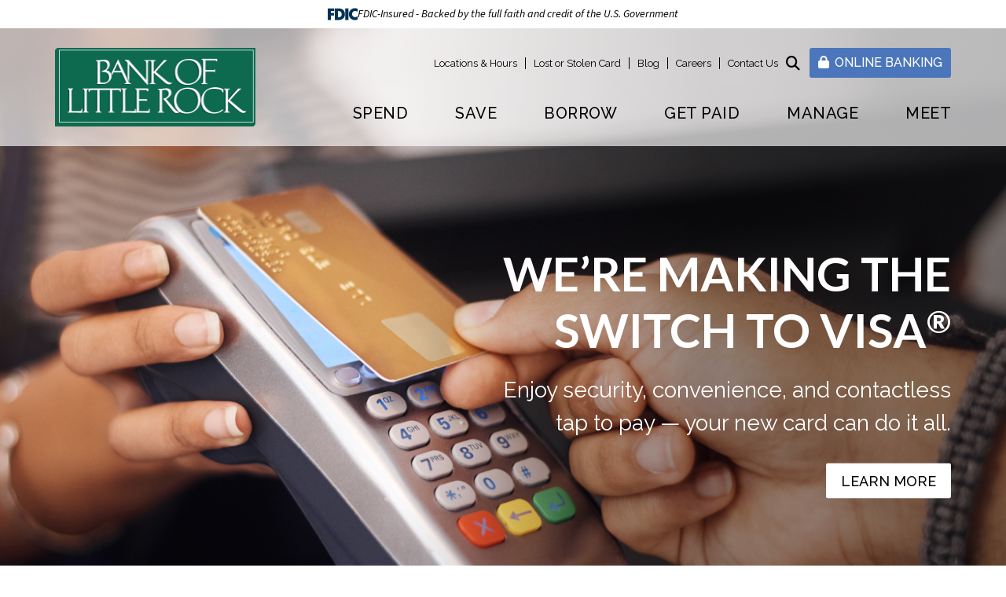

--- FILE ---
content_type: text/html; charset=UTF-8
request_url: https://www.bankoflittlerock.com/
body_size: 6762
content:
<!DOCTYPE html>
<html lang="en"><head><link rel="canonical" href="https://www.bankoflittlerock.com"/><title>Bank of Little Rock | Personal & Business Banking</title><meta name="description" content="At Bank of Little Rock, we know the people of this community because we spend our days in the bank lobby serving customers; not on an upper floor managing bureaucracies. So we know how to deliver the best possible banking services."/><link rel="stylesheet" type="text/css" href="/custom/bankoflittlerock2/css/custom.min.css" media="all"/><link rel="stylesheet" type="text/css" href="/custom/bankoflittlerock2/css/print.css" media="print"/><link rel="stylesheet" type="text/css" href="/view/tal/tallibrary/css/siteAlertDefault.css" media="all"/><meta name="google-site-verification" content="gGjVDECcbgXeD5FnVf-21gdAmC3jsaULMTTZsJKwSBI" /><script nonce="27804c7ad1a1e7d04c7fa42e878e3905" type="text/javascript" src="https://cds-sdkcfg.onlineaccess1.com/common.js"></script><script nonce="27804c7ad1a1e7d04c7fa42e878e3905" type="text/javascript">        var siteSettings = {            name: "Bank of Little Rock", primaryPhoneNumber: "(501) 376-0800",customFolder: "bankoflittlerock2"        }    </script><meta http-equiv="X-UA-Compatible" content="IE=edge,chrome=1"><meta name="viewport" content="initial-scale=1.0, width=device-width"/><link href="/custom/fed-library/production/fontawesome-v6/css/fontawesome.min.css" rel="stylesheet" type="text/css">
<link href="/custom/fed-library/production/fontawesome-v6/css/brands.min.css" rel="stylesheet" type="text/css">
<link href="/custom/fed-library/production/fontawesome-v6/css/solid.min.css" rel="stylesheet" type="text/css">
<link href="/custom/fed-library/production/fontawesome-v6/css/v5-font-face.min.css" rel="stylesheet" type="text/css"><!-- Global site tag (gtag.js) - Google Analytics --><script nonce="27804c7ad1a1e7d04c7fa42e878e3905" async src="https://www.googletagmanager.com/gtag/js?id=UA-80998081-1"></script><script nonce="27804c7ad1a1e7d04c7fa42e878e3905">  window.dataLayer = window.dataLayer || [];  function gtag(){dataLayer.push(arguments);}  gtag('js', new Date());  gtag('config', 'UA-80998081-1');</script><script nonce="27804c7ad1a1e7d04c7fa42e878e3905" type="text/javascript" src="/custom/bankoflittlerock2/javascript/all.min.js"></script><script nonce="27804c7ad1a1e7d04c7fa42e878e3905" type="text/javascript">(function(apiKey){
				(function(p,e,n,d,o){var v,w,x,y,z;o=p[d]=p[d]||{};o._q=[];
				v=['initialize','identify','updateOptions','pageLoad'];for(w=0,x=v.length;w<x;++w)(function(m){
				o[m]=o[m]||function(){o._q[m===v[0]?'unshift':'push']([m].concat([].slice.call(arguments,0)));};})(v[w]);
				y=e.createElement(n);y.async=!0;y.src='https://cdn.pendo.io/agent/static/'+apiKey+'/pendo.js';
				z=e.getElementsByTagName(n)[0];z.parentNode.insertBefore(y,z);})(window,document,'script','pendo');
				})('6c77c00c-077f-43ba-5267-43d26a27a4c2');</script><script nonce="27804c7ad1a1e7d04c7fa42e878e3905" type="text/javascript">
window.addEventListener("load",function(){pendo.initialize({'account':{'id':'1066','name':'BANK OF LITTLE ROCK - LITTLE ROCK AR'},annotateUrl:function(){return{pageType:'homePage'};}});});</script><link rel="shortcut icon" href="https://www.bankoflittlerock.com/custom/bankoflittlerock2/image/favicon.ico"/><link type="image/x-icon" href="https://www.bankoflittlerock.com/custom/bankoflittlerock2/image/favicon.ico" rel="icon"/></head><body id="homePage" class=""><div id="" class="container"></div><a href="#main" class="skip-to-content">Skip to content</a><header id="header" class=""><div id="mobileMenu" class=""><span class="close" data-bv="[]">Close <i class="fa fa-times"></i></span></div><div id="" class="container"><div id="" class="row"><div id="" class="col-sm-3 clearfix"><div class="primaryNavLink col-xs-3 text-center visible-xs" role="button"><i class="fa fa-bars" aria-hidden="true"></i> Menu </div><div class="logo col-sm-12 col-xs-6"><a href="/" title="Bank of Little Rock"><img src="/custom/bankoflittlerock2/image/logo-2x.png" alt="Bank of Little Rock Homepage"/></a><div class="visible-print-block">(501) 376-0800</div></div><div class="col-xs-3 text-center visible-xs" role="button"><a href="#oblPopup" class="oblToggler"><i class="fa fa-lock" aria-hidden="true"></i> Login</a></div></div><div id="" class="col-sm-9 text-right static"><div id="" class="ultratop hidden-xs"><ul class="nthTier-1 ultratopNav"><li class="even nthChild-1 firstChild"><a class="even nthChild-1 firstChild" href="https://www.bankoflittlerock.com/meet/locations-hours.html" title="Locations &amp; Hours">Locations & Hours</a></li><li class="odd nthChild-2"><a class="odd nthChild-2" href="/meet/contact-us.html#lost-card" title="Lost or Stolen Card">Lost or Stolen Card</a></li><li class="even nthChild-3"><a class="even nthChild-3" href="https://www.bankoflittlerock.com/meet/blog" title="Blog">Blog</a></li><li class="odd nthChild-4"><a class="odd nthChild-4" href="https://www.bankoflittlerock.com/meet/careers.html" title="Careers ">Careers </a></li><li class="even nthChild-5 lastChild"><a class="even nthChild-5 lastChild" href="https://www.bankoflittlerock.com/meet/contact-us.html" title="Contact Us">Contact Us</a></li></ul><div id="" class="site-search"><a href="#searchPopup" class="searchbox-toggle noMobile" aria-label="Search site"><i class="fa fa-search" aria-hidden="true"></i></a><div class="mfp-hide" id="searchPopup"><form class="searchForm" action="/search.html"><label for="search" class="inputArea"><span class="noMobile">What can we help you find?</span><span class="mobile">Search</span><input type="text" name="search" id="roi_input" title="Search" required="required"/></label><button type="submit" class="searchsubmit"><span class="noMobile">Search</span><span class="mobile"><i class="fa fa-search" aria-hidden="true"></i></span></button></form></div></div><span><a href="#oblPopup" class="oblPopupTrigger hidden-xs"><i class="fa fa-lock"></i> Online Banking</a></span></div><nav id="" class="primaryNavWrapper static navbar"><ul class="nthTier-1 primaryNav"><li class="even nthChild-1 firstChild"><a class="even nthChild-1 firstChild" href="https://www.bankoflittlerock.com/spend" title="Spend">Spend</a><ul class="nthTier-2"><li class="even nthChild-1 firstChild"><a class="even nthChild-1 firstChild" href="https://www.bankoflittlerock.com/spend/checking" title="Checking">Checking</a><ul class="nthTier-3"><li class="even nthChild-1 firstChild"><a class="even nthChild-1 firstChild" href="https://www.bankoflittlerock.com/spend/checking/compare-accounts.html" title="Compare Our Accounts">Compare Our Accounts</a></li><li class="odd nthChild-2"><a class="odd nthChild-2" href="https://www.bankoflittlerock.com/spend/checking/free-kasasa-cash-checking.html" title="Free Kasasa Cash Checking">Free Kasasa Cash Checking</a></li><li class="even nthChild-3"><a class="even nthChild-3" href="https://www.bankoflittlerock.com/spend/checking/free-kasasa-cash-back-checking.html" title="Free Kasasa Cash Back Checking">Free Kasasa Cash Back Checking</a></li><li class="odd nthChild-4"><a class="odd nthChild-4" href="https://www.bankoflittlerock.com/spend/checking/free-kasasa-tunes-checking.html" title="Free Kasasa Tunes Checking">Free Kasasa Tunes Checking</a></li><li class="even nthChild-5"><a class="even nthChild-5" href="https://www.bankoflittlerock.com/spend/checking/classic-checking.html" title="Classic Checking">Classic Checking</a></li><li class="odd nthChild-6"><a class="odd nthChild-6" href="https://www.bankoflittlerock.com/spend/checking/prime-checking.html" title="Prime Checking">Prime Checking</a></li><li class="even nthChild-7 lastChild"><a class="even nthChild-7 lastChild" href="https://www.bankoflittlerock.com/spend/checking/budget-checking.html" title="Budget Checking">Budget Checking</a></li></ul></li><li class="odd nthChild-2"><a class="odd nthChild-2" href="https://www.bankoflittlerock.com/spend/business-checking.html" title="Business Checking">Business Checking</a></li><li class="even nthChild-3"><a class="even nthChild-3" href="https://www.bankoflittlerock.com/spend/debit-cards.html" title="Debit Cards">Debit Cards</a></li><li class="odd nthChild-4 lastChild"><a class="odd nthChild-4 lastChild" href="/manage/account-services" title="Account Services">Account Services</a></li></ul></li><li class="odd nthChild-2"><a class="odd nthChild-2" href="https://www.bankoflittlerock.com/save" title="Save">Save</a><ul class="nthTier-2"><li class="even nthChild-1 firstChild"><a class="even nthChild-1 firstChild" href="https://www.bankoflittlerock.com/save/personal-savings" title="Personal Savings">Personal Savings</a><ul class="nthTier-3"><li class="even nthChild-1 firstChild"><a class="even nthChild-1 firstChild" href="https://www.bankoflittlerock.com/save/personal-savings/free-kasasa-saver-for-cash.html" title="Free Kasasa Saver&amp;reg; (For Kasasa Cash&amp;reg; Checking)">Free Kasasa Saver&reg; (For Kasasa Cash&reg; Checking)</a></li><li class="odd nthChild-2"><a class="odd nthChild-2" href="https://www.bankoflittlerock.com/save/personal-savings/free-kasasa-saver-k-cash-back-checking.html" title="Free Kasasa Saver&amp;reg; (For Kasasa Cash Back&amp;reg; Checking)">Free Kasasa Saver&reg; (For Kasasa Cash Back&reg; Checking)</a></li><li class="even nthChild-3"><a class="even nthChild-3" href="https://www.bankoflittlerock.com/save/personal-savings/savings-account.html" title="Savings Account">Savings Account</a></li><li class="odd nthChild-4"><a class="odd nthChild-4" href="https://www.bankoflittlerock.com/save/personal-savings/youth-savings.html" title="Youth Savings">Youth Savings</a></li><li class="even nthChild-5"><a class="even nthChild-5" href="https://www.bankoflittlerock.com/save/personal-savings/money-market-accounts.html" title="Money Market Accounts">Money Market Accounts</a></li><li class="odd nthChild-6"><a class="odd nthChild-6" href="https://www.bankoflittlerock.com/save/personal-savings/certificates-of-deposit-cd.html" title="Certificates of Deposit (CD)">Certificates of Deposit (CD)</a></li><li class="even nthChild-7"><a class="even nthChild-7" href="https://www.bankoflittlerock.com/save/personal-savings/individual-retirement-accounts-ira.html" title="Individual Retirement Accounts (IRA)">Individual Retirement Accounts (IRA)</a></li><li class="odd nthChild-8 lastChild"><a class="odd nthChild-8 lastChild" href="https://www.bankoflittlerock.com/save/personal-savings/health-savings-account.html" title="Health Savings Account">Health Savings Account</a></li></ul></li><li class="odd nthChild-2 lastChild"><a class="odd nthChild-2 lastChild" href="https://www.bankoflittlerock.com/save/business-savings" title="Business Savings">Business Savings</a><ul class="nthTier-3"><li class="even nthChild-1 firstChild"><a class="even nthChild-1 firstChild" href="https://www.bankoflittlerock.com/save/business-savings/business-savings.html" title="Business Savings">Business Savings</a></li><li class="odd nthChild-2"><a class="odd nthChild-2" href="https://www.bankoflittlerock.com/save/business-savings/business-money-market.html" title="Business Money Market">Business Money Market</a></li><li class="even nthChild-3"><a class="even nthChild-3" href="https://www.bankoflittlerock.com/save/business-savings/certificates-of-deposit-cd.html" title="Certificates of Deposit (CDs)">Certificates of Deposit (CDs)</a></li><li class="odd nthChild-4 lastChild"><a class="odd nthChild-4 lastChild" href="https://www.bankoflittlerock.com/save/business-savings/commercial-health-savings-account.html" title="Commercial Health Savings Account">Commercial Health Savings Account</a></li></ul></li></ul></li><li class="even nthChild-3"><a class="even nthChild-3" href="https://www.bankoflittlerock.com/borrow" title="Borrow">Borrow</a><ul class="nthTier-2"><li class="even nthChild-1 firstChild"><a class="even nthChild-1 firstChild" href="https://www.bankoflittlerock.com/borrow/personal-loans" title="Personal Loans">Personal Loans</a><ul class="nthTier-3"><li class="confirm even nthChild-1 firstChild"><a class="confirm even nthChild-1 firstChild" href="http://www.blrmortgage.com/" title="Home Mortgage Loans" target="_blank">Home Mortgage Loans</a></li><li class="odd nthChild-2"><a class="odd nthChild-2" href="https://www.bankoflittlerock.com/borrow/personal-loans/home-equity-loans.html" title="Home Equity Loans">Home Equity Loans</a></li><li class="even nthChild-3"><a class="even nthChild-3" href="https://www.bankoflittlerock.com/borrow/personal-loans/auto-loans.html" title="Auto Loans">Auto Loans</a></li><li class="odd nthChild-4 lastChild"><a class="odd nthChild-4 lastChild" href="https://www.bankoflittlerock.com/borrow/personal-loans/personal-loans.html" title="Personal Loans">Personal Loans</a></li></ul></li><li class="odd nthChild-2 lastChild"><a class="odd nthChild-2 lastChild" href="https://www.bankoflittlerock.com/borrow/business-loans.html" title="Business Loans">Business Loans</a></li></ul></li><li class="odd nthChild-4"><a class="odd nthChild-4" href="https://www.bankoflittlerock.com/get-paid" title="Get Paid">Get Paid</a><ul class="nthTier-2"><li class="even nthChild-1 firstChild"><a class="even nthChild-1 firstChild" href="/spend/checking/free-kasasa-cash-checking.html" title="Free Kasasa Cash Checking">Free Kasasa Cash Checking</a></li><li class="odd nthChild-2"><a class="odd nthChild-2" href="/spend/checking/free-kasasa-cash-back-checking.html" title="Free Kasasa Cash Back Checking">Free Kasasa Cash Back Checking</a></li><li class="even nthChild-3"><a class="even nthChild-3" href="/spend/checking/free-kasasa-tunes-checking.html" title="Free Kasasa Tunes Checking">Free Kasasa Tunes Checking</a></li><li class="odd nthChild-4"><a class="odd nthChild-4" href="/save/personal-savings/kasasa-saver.html" title="Kasasa Saver">Kasasa Saver</a></li><li class="even nthChild-5 lastChild"><a class="even nthChild-5 lastChild" href="/spend/checking/compare-accounts.html" title="Compare Kasasa Checking">Compare Kasasa Checking</a></li></ul></li><li class="even nthChild-5"><a class="even nthChild-5" href="https://www.bankoflittlerock.com/manage" title="Manage">Manage</a><ul class="nthTier-2"><li class="even nthChild-1 firstChild"><a class="even nthChild-1 firstChild" href="https://www.bankoflittlerock.com/manage/account-services" title="Account Services">Account Services</a><ul class="nthTier-3"><li class="even nthChild-1 firstChild"><a class="even nthChild-1 firstChild" href="https://www.bankoflittlerock.com/manage/account-services/kasasa-protect.html" title="Kasasa Protect">Kasasa Protect</a></li><li class="odd nthChild-2"><a class="odd nthChild-2" href="https://www.bankoflittlerock.com/manage/account-services/digital-banking.html" title="Digital Banking">Digital Banking</a></li><li class="even nthChild-3 lastChild"><a class="even nthChild-3 lastChild" href="https://www.bankoflittlerock.com/manage/account-services/additional-services.html" title="Additional Services">Additional Services</a></li></ul></li><li class="odd nthChild-2"><a class="odd nthChild-2" href="https://www.bankoflittlerock.com/manage/tools" title="Tools">Tools</a><ul class="nthTier-3"><li class="even nthChild-1 firstChild"><a class="even nthChild-1 firstChild" href="/custom/fi/littlerock/fb/disclosure/SwitchKit.pdf" title="Switch Kit" target="_blank">Switch Kit</a></li><li class="odd nthChild-2"><a class="odd nthChild-2" href="/meet/contact-us.html#lost-card" title="Lost or Stolen Card">Lost or Stolen Card</a></li><li class="even nthChild-3"><a class="even nthChild-3" href="https://www.bankoflittlerock.com/manage/tools/financial-calculators.html" title="Financial Calculators">Financial Calculators</a></li><li class="odd nthChild-4"><a class="odd nthChild-4" href="https://www.bankoflittlerock.com/manage/tools/routing-number.html" title="Routing Number">Routing Number</a></li><li class="even nthChild-5"><a class="even nthChild-5" href="https://www.bankoflittlerock.com/manage/tools/rates.html" title="Rates">Rates</a></li><li class="odd nthChild-6"><a class="odd nthChild-6" href="https://www.bankoflittlerock.com/manage/tools/bookkeeping.html" title="Bookkeeping">Bookkeeping</a></li><li class="even nthChild-7 lastChild"><a class="even nthChild-7 lastChild" href="https://www.bankoflittlerock.com/manage/tools/online-security-resources.html" title="Online Security Resources">Online Security Resources</a></li></ul></li><li class="even nthChild-3 lastChild"><a class="even nthChild-3 lastChild" href="/meet/blog" title="Blog">Blog</a></li></ul></li><li class="odd nthChild-6 lastChild"><a class="odd nthChild-6 lastChild" href="https://www.bankoflittlerock.com/meet" title="Meet">Meet</a><ul class="nthTier-2"><li class="even nthChild-1 firstChild"><a class="even nthChild-1 firstChild" href="https://www.bankoflittlerock.com/meet/about-bank-of-little-rock.html" title="About Bank of Little Rock">About Bank of Little Rock</a></li><li class="odd nthChild-2"><a class="odd nthChild-2" href="https://www.bankoflittlerock.com/meet/careers.html" title="Careers ">Careers </a></li><li class="even nthChild-3"><a class="even nthChild-3" href="https://www.bankoflittlerock.com/meet/blog" title="Blog">Blog</a></li><li class="odd nthChild-4"><a class="odd nthChild-4" href="https://www.bankoflittlerock.com/meet/locations-hours.html" title="Locations &amp; Hours">Locations & Hours</a></li><li class="even nthChild-5 lastChild"><a class="even nthChild-5 lastChild" href="https://www.bankoflittlerock.com/meet/contact-us.html" title="Contact Us">Contact Us</a></li></ul></li></ul></nav></div></div></div><div id="oblPopup" class="mfp-hide"><div id="" class="obLogin"><h2 id="" class=""><i class="fa fa-lock"></i> Online Banking</h2><form id="Q2OnlineLogin" name="Q2OnlineLogin" action="https://online.bankoflittlerock.com/bankoflittlerockonline/UUX.aspx" method="post"><label for="user_id" class="inputArea"><span>Login ID</span><input type="text" name="user_id" required="required" autocomplete="off" id="user_id"/></label><label for="password" class="inputArea"><span>Password</span><input type="password" name="password" id="password" required="required"/></label><input type="submit" name="submitButton" value="Log In"/><a onclick="forgotPassword();" href="#">Forgot Password?</a><input style="visibility:hidden;position:absolute;" type="checkbox" id="forgotBox" name="forgot_password" value="false" checked="checked"/></form><script nonce="27804c7ad1a1e7d04c7fa42e878e3905" type="text/javascript"> function forgotPassword(){ if(document.getElementById("user_id").value == ''){ alert("Please enter Username to proceed with Forgot Password."); }else{ document.getElementById("forgotBox").value = !0; document.getElementById("Q2OnlineLogin").submit(); } } </script><ul class="nthTier-1 oblNav"><li class="even nthChild-1 firstChild lastChild"><a class="even nthChild-1 firstChild lastChild" href="https://online.bankoflittlerock.com/BankofLittleRockOnline_BizAutoEnrollment/AutoEnrollment.html" title="Business Enroll" target="_blank">Business Enroll</a></li></ul><a href="https://online.bankoflittlerock.com/BankofLittleRockOnline_E2E/enroll.html" class="enroll" target="_blank">Enroll</a></div><div class="oblPromo hidden-xs">
	<img src="https://cdn.firstbranchcms.com/kcms-structure/02b75760-ffcc-40ae-904b-8b1db2648b13/home_mortgage.5925.jpg" alt=""/>
    <div class="promo-content"><h3><a class="confirm" href="http://www.blrmortgage.com/">Home Mortgage Loans</a></h3>
<p>Turn those rent payments into equity &mdash; and a solid foundation for your future.</p></div>
</div>
</div></header><main id="main" class="container"><div id="banner">
<div id="bannerSlides" class="cycle-slideshow"
  data-cycle-slides="> div"
  data-cycle-prev="#prev"
  data-cycle-next="#next"
  data-cycle-pager=".banner-pager"
  data-cycle-timeout="8000"
  data-cycle-log="false"
>
<noscript>
    <h3>Hey friend, it looks like you have javascript disabled.</h3>
    <p>For a richer experience, please adjust your browser settings.</p>
</noscript>
    <div class="slide ">
        <div class="slideContent"><h2>We&rsquo;re Making the Switch to Visa<sup>&reg;</sup></h2>
<p>Enjoy security, convenience, and contactless tap to pay &mdash; your new card can do it all.</p>
<p><a href="/visa-debit-card.html">Learn More</a></p></div>
         <style type="text/css">
          .slideImage1 {
            background-image: url(https://cdn.firstbranchcms.com/kcms-structure/386242c6-f3be-48a2-ad8b-8d4d1499642b/mobileImage.jpeg);
          }

        @media (min-width: 601px) {
          .slideImage1 {
            background-image: url(https://cdn.firstbranchcms.com/kcms-structure/379875ab-c41e-4a00-a32a-103acb1c6af1/desktopImage.jpeg);
            background-image: image-set(
              url(https://cdn.firstbranchcms.com/kcms-structure/379875ab-c41e-4a00-a32a-103acb1c6af1/desktopImage.jpeg) 1x,
              url(https://cdn.firstbranchcms.com/kcms-structure/ae1b897c-dc4c-47c7-a470-b8484021669e/retinaImage.jpeg) 2x
            );
            background-image: -webkit-image-set(
              url(https://cdn.firstbranchcms.com/kcms-structure/379875ab-c41e-4a00-a32a-103acb1c6af1/desktopImage.jpeg) 1x,
              url(https://cdn.firstbranchcms.com/kcms-structure/ae1b897c-dc4c-47c7-a470-b8484021669e/retinaImage.jpeg) 2x
            );
          }
        }
        </style>
                <div class="slideImage slideImage1"></div>
		    </div>
    <div class="slide ">
        <div class="slideContent"><h2>Don&rsquo;t let up to 7% APY pass you by.</h2>
<p>Enjoy the balance boosting benefits of Kasasa&reg;</p>
<p><a href="/spend/checking/free-kasasa-cash-checking.html">Get Kasasa Cash</a></p></div>
         <style type="text/css">
          .slideImage2 {
            background-image: url(https://cdn.firstbranchcms.com/kcms-structure/7fa9ffc8-0b74-4e89-967c-936925895c39/mobileImage.jpeg);
          }

        @media (min-width: 601px) {
          .slideImage2 {
            background-image: url(https://cdn.firstbranchcms.com/kcms-structure/38ad9db3-3d52-4890-8ff4-d184327bbda0/desktopImage.jpeg);
            background-image: image-set(
              url(https://cdn.firstbranchcms.com/kcms-structure/38ad9db3-3d52-4890-8ff4-d184327bbda0/desktopImage.jpeg) 1x,
              url(https://cdn.firstbranchcms.com/kcms-structure/984846a1-8cbd-4979-aefe-95ca3602bcc0/retinaImage.jpeg) 2x
            );
            background-image: -webkit-image-set(
              url(https://cdn.firstbranchcms.com/kcms-structure/38ad9db3-3d52-4890-8ff4-d184327bbda0/desktopImage.jpeg) 1x,
              url(https://cdn.firstbranchcms.com/kcms-structure/984846a1-8cbd-4979-aefe-95ca3602bcc0/retinaImage.jpeg) 2x
            );
          }
        }
        </style>
                <div class="slideImage slideImage2"></div>
		    </div>
</div>

<div class="banner-navigation">
    <!--<div id="prev" data-cycle-cmd="pause"><i class="fa fa-arrow-left"></i></div>-->
    <span class="banner-pager" data-cycle-cmd="pause"></span>
   <!-- <div id="next" data-cycle-cmd="pause"><i class="fa fa-arrow-right"></i></div>-->
</div>
</div><div id="homepage-slider">
 <div class="rate-slider">
 <div class="rate-slide">
	<div class="rate-slide-content"><h3><a href="/spend/checking/free-kasasa-cash-checking.html">Kasasa Cash<sup>&reg;</sup></a></h3>
<p>Turn high interest into <em>really</em> high interest with a Kasasa Cash upgrade. Unlock your potential to earn more today.</p></div>
        <div class="rate-feature rate1">
     <div class="rate">7.00% <span class="type ">APY*</span></div>
     <div class="rate-disclaimer">with just 30 debit card transactions</div>
    </div>
            <div class="rate-feature rate2">
     <div class="rate">
          	0.05% <span class="type">APY*</span>
          </div>
     <div class="rate-disclaimer">if qualifications aren&#039;t met</div>
    </div>
     </div>
 <div class="rate-slide">
	<div class="rate-slide-content"><h3><a href="/spend/checking/free-kasasa-cash-back-checking.html">Kasasa Cash Back<sup>&reg;</sup></a></h3>
<p>Take back banking &mdash; and your last shopping spree while you're at it.</p></div>
        <div class="rate-feature rate1">
     <div class="rate">1.50% <span class="type lower ">Cash Back</span></div>
     <div class="rate-disclaimer">on debit card purchases*</div>
    </div>
            <div class="rate-feature rate2">
     <div class="rate">
            <span class="type">Up to</span> $45
          </div>
     <div class="rate-disclaimer">in cash back per year*</div>
    </div>
     </div>
 <div class="rate-slide">
	<div class="rate-slide-content"><h3><a href="/save/personal-savings/free-kasasa-saver-for-cash.html">Kasasa Saver<sup>&reg;</sup></a></h3>
<p>Save effortlessly with transfers of your Kasasa checking rewards.</p></div>
        <div class="rate-feature rate1">
     <div class="rate">1.00% <span class="type ">APY*</span></div>
     <div class="rate-disclaimer">on balances up to $50,000</div>
    </div>
            <div class="rate-feature rate2">
     <div class="rate">
          	0.05% <span class="type">APY*</span>
          </div>
     <div class="rate-disclaimer">if qualifications aren&#039;t met</div>
    </div>
     </div>

 </div>
 <div class="rate-pager" data-cycle-cmd="pause"></div>
 <div class="rate-slider-nav">
   <div id="rate-prev" data-cycle-cmd="pause"><i class="fa fa-chevron-left"></i></div>
   <div id="rate-next" data-cycle-cmd="pause"><i class="fa fa-chevron-right"></i></div>
 </div>
</div>
<div id="" class="row"><div id="" class="feature-intro col-sm-6"><h4>What's Happening</h4>
<h2>While You're Earning...</h2>
<p>This is where your money does good. Choosing to bank in your community creates growth and opportunities. Let's break down how you give back when you go local.</p></div><div id="" class="fp-icon-wrapper col-sm-6">	<div class="fp-icon">
      <div class="icon"><img src="https://cdn.firstbranchcms.com/kcms-structure/0d2dd404-60cf-4802-85c7-473883426c47/loans.4164.png" alt="" /></div>
      <div class="fp-icon-content"><h3><a href="/borrow/personal-loans">Fellow Dreamers</a></h3>
<p>Our affordable loans help neighbors like you buy a home, consolidate debt, and more.</p></div>
    </div>
	<div class="fp-icon">
      <div class="icon"><img src="https://cdn.firstbranchcms.com/kcms-structure/87dd5d95-caa4-42bf-a234-8a59d2bfd7f5/business.4165.png" alt="" /></div>
      <div class="fp-icon-content"><h3><a href="/borrow/business-loans.html">Growing Businesses</a></h3>
<p>Little Rock entrepreneurs can build, expand, and thrive with expert financing.</p></div>
    </div>
	<div class="fp-icon">
      <div class="icon"><img src="https://cdn.firstbranchcms.com/kcms-structure/7e1da8c5-7252-40de-b27a-1fea2cc75a94/community.5859.png" alt="" /></div>
      <div class="fp-icon-content"><h3><a class="confirm" href="https://www.facebook.com/bankoflittlerock/?fref=nf" target="_blank" rel="noopener">Community Causes</a></h3>
<p>Thanks to you, we're able to support local organizations and worthy non-profits.</p></div>
    </div>

</div></div><div id="" class="row fp-image-wrapper">	<div class="fp-image col-sm-6">
    <img src="https://cdn.firstbranchcms.com/kcms-structure/dea05f37-6591-4c3d-86c9-08cc79b0b43f/image.jpeg" alt=""/>
    <div class="fp-image-content"><h4>Your Guardian Angel</h4>
<h2><a href="/manage/account-services/kasasa-protect.html">Kasasa Protect<sup>&reg;</sup></a></h2>
<p>Our comprehensive fraud solution can help protect your accounts from thieves.</p></div>
    </div>
	<div class="fp-image col-sm-6">
    <img src="https://cdn.firstbranchcms.com/kcms-structure/e658a78f-7fcf-481b-8818-f43720a55862/image.jpeg" alt=""/>
    <div class="fp-image-content"><h4>More Meaningful Moments</h4>
<h2><a href="/manage/account-services/digital-banking.html">Digital Banking</a></h2>
<p>Your time is precious. Our services let you spend more of it on what you love.</p></div>
    </div>

</div><div id="" class="row green-bg"> <div class="prefooter-feature">
    <i class="fas fa-user-plus"></i>
	<h3><a href="/open-an-account">Open an Account</a></h3>
<p>Start banking in minutes from the comfort of home.</p>
 </div>
 <div class="prefooter-feature">
    <i class="fas fa-exchange-alt"></i>
	<h3><a href="/custom/fi/littlerock/fb/disclosure/SwitchKit.pdf" target="_blank" rel="noopener">Switch to Us</a></h3>
<p>When was the last time your bank called you by name?</p>
 </div>
</div><div id="" class="row"><div class="fp-banner col-sm-12">
<div class="bg-image" style="background-image:url(https://cdn.firstbranchcms.com/kcms-structure/4aced03f-5e5d-4c7e-b157-9813a8b115ef/backgroundImage.jpeg)"></div>
<div class="fp-banner-content"><h2>Behind the Teller Desk</h2>
<p>Get to know the friendly faces you see at Bank of Little Rock, and find tips to keep your money growing.</p>
<p><a href="/meet/blog">Read our Blog</a></p></div>

</div>
</div></main><section id="" class="prefooter"><div id="" class="container"><div id="" class="row"> <div class="prefooter-feature">
    <i class="fas fa-user-plus"></i>
	<h3><a href="/open-an-account">Open an Account</a></h3>
<p>Start banking in minutes from the comfort of home.</p>
 </div>
 <div class="prefooter-feature">
    <i class="fas fa-exchange-alt"></i>
	<h3><a href="/custom/fi/littlerock/fb/disclosure/SwitchKit.pdf" target="_blank" rel="noopener">Switch to Us</a></h3>
<p>When was the last time your bank called you by name?</p>
 </div>
</div></div></section><footer id="" class="footer"><div id="" class="container"><div id="" class="row"><div id="" class="col-sm-3 footer-logo"><img src="/custom/bankoflittlerock2/image/logo.png" alt="Custom Image"/></div><div id="" class="col-sm-9"><div id="" class="nav-social-wrapper"><ul class="nthTier-1 footerNav"><li class="even nthChild-1 firstChild"><a class="even nthChild-1 firstChild" href="/custom/fi/littlerock/fb/disclosure/privacy-policy.pdf" title="Privacy Policy" target="_blank">Privacy Policy</a></li><li class="odd nthChild-2"><a class="odd nthChild-2" href="/custom/fi/littlerock/fb/disclosure/terms-conditions.pdf" title="Terms &amp; Conditions" target="_blank">Terms & Conditions</a></li><li class="even nthChild-3 lastChild"><a class="even nthChild-3 lastChild" href="https://www.bankoflittlerock.com/manage/tools/rates.html" title="Rates">Rates</a></li></ul><div id="" class="social"><h3 data-bv="[]">Let's Connect:</h3><ul class="nthTier-1 socialNav"><li class="warn even nthChild-1 firstChild facebook"><a class="warn even nthChild-1 firstChild facebook" href="https://www.facebook.com/bankoflittlerock/?fref=nf" title="Facebook" target="_blank">Facebook</a></li><li class="warn odd nthChild-2 lastChild twitter"><a class="warn odd nthChild-2 lastChild twitter" href="https://x.com/bankoflr" title="X (Twitter)" target="_blank">X (Twitter)</a></li></ul></div><ul class="nthTier-1 quicklinksNav"><li class="even nthChild-1 firstChild"><a class="even nthChild-1 firstChild" href="/manage/tools/routing-number.html" title="Routing Number: 082001687">Routing Number: 082001687</a></li><li class="odd nthChild-2 lastChild"><a class="odd nthChild-2 lastChild" href="/audioeye-accessibility-statement.html" title="AudioEye Accessibility">AudioEye Accessibility</a></li></ul></div></div></div><div id="" class="row"><div id="" class="col-sm-7"><p class="copyright">© 2025 Bank of Little Rock | Portions Copyright © Kasasa, Ltd. All rights reserved.</p></div><div id="" class="col-sm-5 text-right"><div id="" class="compliance"><script nonce="27804c7ad1a1e7d04c7fa42e878e3905" type="text/javascript" src="/custom/fed-library/production/js-library/compliance-logos.js" defer></script><div id="bv-logo" class=""></div><div id="eh" class=""></div><div id="fdic" class=""></div></div></div></div></div></footer><script nonce="27804c7ad1a1e7d04c7fa42e878e3905" src="/custom/fed-library/production/browserwarn/v3/warning.js"></script><script nonce="27804c7ad1a1e7d04c7fa42e878e3905" type="text/javascript" src="/custom/fed-library/production/audioeye/audioeye-api.js"></script><script nonce="27804c7ad1a1e7d04c7fa42e878e3905">audioEyeHashID("9e08c495bd8f55bc9f1dc27cb399ff04")</script></body></html>

--- FILE ---
content_type: text/css
request_url: https://www.bankoflittlerock.com/custom/bankoflittlerock2/css/custom.min.css
body_size: 60426
content:
@import"https://fonts.googleapis.com/css?family=Lato:400,400i,700,700i|Raleway:400,400i,500,500i,700,700i";/*!
 * Bootstrap v3.4.1 (https://getbootstrap.com/)
 * Copyright 2011-2019 Twitter, Inc.
 * Licensed under MIT (https://github.com/twbs/bootstrap/blob/master/LICENSE)
 *//*! normalize.css v3.0.3 | MIT License | github.com/necolas/normalize.css */@import"https://fonts.googleapis.com/css?family=Roboto+Condensed:400,700";html{font-family:sans-serif;-ms-text-size-adjust:100%;-webkit-text-size-adjust:100%}body{margin:0}article,aside,details,figcaption,figure,footer,header,hgroup,main,menu,nav,section,summary{display:block}audio,canvas,progress,video{display:inline-block;vertical-align:baseline}audio:not([controls]){display:none;height:0}[hidden],template{display:none}a{background-color:rgba(0,0,0,0)}a:active,a:hover{outline:0}abbr[title]{border-bottom:none;text-decoration:underline;text-decoration:underline dotted}b,strong{font-weight:bold}dfn{font-style:italic}h1{font-size:2em;margin:.67em 0}mark{background:#ff0;color:#000}small{font-size:80%}sub,sup{font-size:75%;line-height:0;position:relative;vertical-align:baseline}sup{top:-0.5em}sub{bottom:-0.25em}img{border:0}svg:not(:root){overflow:hidden}figure{margin:1em 40px}hr{box-sizing:content-box;height:0}pre{overflow:auto}code,kbd,pre,samp{font-family:monospace,monospace;font-size:1em}button,input,optgroup,select,textarea{color:inherit;font:inherit;margin:0}button{overflow:visible}button,select{text-transform:none}button,html input[type=button],input[type=reset],input[type=submit]{-webkit-appearance:button;cursor:pointer}button[disabled],html input[disabled]{cursor:default}button::-moz-focus-inner,input::-moz-focus-inner{border:0;padding:0}input{line-height:normal}input[type=checkbox],input[type=radio]{box-sizing:border-box;padding:0}input[type=number]::-webkit-inner-spin-button,input[type=number]::-webkit-outer-spin-button{height:auto}input[type=search]{-webkit-appearance:textfield;box-sizing:content-box}input[type=search]::-webkit-search-cancel-button,input[type=search]::-webkit-search-decoration{-webkit-appearance:none}fieldset{border:1px solid silver;margin:0 2px;padding:.35em .625em .75em}legend{border:0;padding:0}textarea{overflow:auto}optgroup{font-weight:bold}table{border-collapse:collapse;border-spacing:0}td,th{padding:0}/*! Source: https://github.com/h5bp/html5-boilerplate/blob/master/src/css/main.css */@media print{*,*:before,*:after{color:#000 !important;text-shadow:none !important;background:rgba(0,0,0,0) !important;box-shadow:none !important}a,a:visited{text-decoration:underline}a[href]:after{content:" (" attr(href) ")"}abbr[title]:after{content:" (" attr(title) ")"}a[href^="#"]:after,a[href^="javascript:"]:after{content:""}pre,blockquote{border:1px solid #999;page-break-inside:avoid}thead{display:table-header-group}tr,img{page-break-inside:avoid}img{max-width:100% !important}p,h2,h3{orphans:3;widows:3}h2,h3{page-break-after:avoid}.navbar{display:none}.btn>.caret,.dropup>.btn>.caret{border-top-color:#000 !important}.label{border:1px solid #000}.table{border-collapse:collapse !important}.table td,.table th{background-color:#fff !important}.table-bordered th,.table-bordered td{border:1px solid #ddd !important}}@font-face{font-family:"Glyphicons Halflings";src:url("../fonts/bootstrap/glyphicons-halflings-regular.eot");src:url("../fonts/bootstrap/glyphicons-halflings-regular.eot?#iefix") format("embedded-opentype"),url("../fonts/bootstrap/glyphicons-halflings-regular.woff2") format("woff2"),url("../fonts/bootstrap/glyphicons-halflings-regular.woff") format("woff"),url("../fonts/bootstrap/glyphicons-halflings-regular.ttf") format("truetype"),url("../fonts/bootstrap/glyphicons-halflings-regular.svg#glyphicons_halflingsregular") format("svg")}.glyphicon{position:relative;top:1px;display:inline-block;font-family:"Glyphicons Halflings";font-style:normal;font-weight:400;line-height:1;-webkit-font-smoothing:antialiased;-moz-osx-font-smoothing:grayscale}.glyphicon-asterisk:before{content:"*"}.glyphicon-plus:before{content:"+"}.glyphicon-euro:before,.glyphicon-eur:before{content:"€"}.glyphicon-minus:before{content:"−"}.glyphicon-cloud:before{content:"☁"}.glyphicon-envelope:before{content:"✉"}.glyphicon-pencil:before{content:"✏"}.glyphicon-glass:before{content:""}.glyphicon-music:before{content:""}.glyphicon-search:before{content:""}.glyphicon-heart:before{content:""}.glyphicon-star:before{content:""}.glyphicon-star-empty:before{content:""}.glyphicon-user:before{content:""}.glyphicon-film:before{content:""}.glyphicon-th-large:before{content:""}.glyphicon-th:before{content:""}.glyphicon-th-list:before{content:""}.glyphicon-ok:before{content:""}.glyphicon-remove:before{content:""}.glyphicon-zoom-in:before{content:""}.glyphicon-zoom-out:before{content:""}.glyphicon-off:before{content:""}.glyphicon-signal:before{content:""}.glyphicon-cog:before{content:""}.glyphicon-trash:before{content:""}.glyphicon-home:before{content:""}.glyphicon-file:before{content:""}.glyphicon-time:before{content:""}.glyphicon-road:before{content:""}.glyphicon-download-alt:before{content:""}.glyphicon-download:before{content:""}.glyphicon-upload:before{content:""}.glyphicon-inbox:before{content:""}.glyphicon-play-circle:before{content:""}.glyphicon-repeat:before{content:""}.glyphicon-refresh:before{content:""}.glyphicon-list-alt:before{content:""}.glyphicon-lock:before{content:""}.glyphicon-flag:before{content:""}.glyphicon-headphones:before{content:""}.glyphicon-volume-off:before{content:""}.glyphicon-volume-down:before{content:""}.glyphicon-volume-up:before{content:""}.glyphicon-qrcode:before{content:""}.glyphicon-barcode:before{content:""}.glyphicon-tag:before{content:""}.glyphicon-tags:before{content:""}.glyphicon-book:before{content:""}.glyphicon-bookmark:before{content:""}.glyphicon-print:before{content:""}.glyphicon-camera:before{content:""}.glyphicon-font:before{content:""}.glyphicon-bold:before{content:""}.glyphicon-italic:before{content:""}.glyphicon-text-height:before{content:""}.glyphicon-text-width:before{content:""}.glyphicon-align-left:before{content:""}.glyphicon-align-center:before{content:""}.glyphicon-align-right:before{content:""}.glyphicon-align-justify:before{content:""}.glyphicon-list:before{content:""}.glyphicon-indent-left:before{content:""}.glyphicon-indent-right:before{content:""}.glyphicon-facetime-video:before{content:""}.glyphicon-picture:before{content:""}.glyphicon-map-marker:before{content:""}.glyphicon-adjust:before{content:""}.glyphicon-tint:before{content:""}.glyphicon-edit:before{content:""}.glyphicon-share:before{content:""}.glyphicon-check:before{content:""}.glyphicon-move:before{content:""}.glyphicon-step-backward:before{content:""}.glyphicon-fast-backward:before{content:""}.glyphicon-backward:before{content:""}.glyphicon-play:before{content:""}.glyphicon-pause:before{content:""}.glyphicon-stop:before{content:""}.glyphicon-forward:before{content:""}.glyphicon-fast-forward:before{content:""}.glyphicon-step-forward:before{content:""}.glyphicon-eject:before{content:""}.glyphicon-chevron-left:before{content:""}.glyphicon-chevron-right:before{content:""}.glyphicon-plus-sign:before{content:""}.glyphicon-minus-sign:before{content:""}.glyphicon-remove-sign:before{content:""}.glyphicon-ok-sign:before{content:""}.glyphicon-question-sign:before{content:""}.glyphicon-info-sign:before{content:""}.glyphicon-screenshot:before{content:""}.glyphicon-remove-circle:before{content:""}.glyphicon-ok-circle:before{content:""}.glyphicon-ban-circle:before{content:""}.glyphicon-arrow-left:before{content:""}.glyphicon-arrow-right:before{content:""}.glyphicon-arrow-up:before{content:""}.glyphicon-arrow-down:before{content:""}.glyphicon-share-alt:before{content:""}.glyphicon-resize-full:before{content:""}.glyphicon-resize-small:before{content:""}.glyphicon-exclamation-sign:before{content:""}.glyphicon-gift:before{content:""}.glyphicon-leaf:before{content:""}.glyphicon-fire:before{content:""}.glyphicon-eye-open:before{content:""}.glyphicon-eye-close:before{content:""}.glyphicon-warning-sign:before{content:""}.glyphicon-plane:before{content:""}.glyphicon-calendar:before{content:""}.glyphicon-random:before{content:""}.glyphicon-comment:before{content:""}.glyphicon-magnet:before{content:""}.glyphicon-chevron-up:before{content:""}.glyphicon-chevron-down:before{content:""}.glyphicon-retweet:before{content:""}.glyphicon-shopping-cart:before{content:""}.glyphicon-folder-close:before{content:""}.glyphicon-folder-open:before{content:""}.glyphicon-resize-vertical:before{content:""}.glyphicon-resize-horizontal:before{content:""}.glyphicon-hdd:before{content:""}.glyphicon-bullhorn:before{content:""}.glyphicon-bell:before{content:""}.glyphicon-certificate:before{content:""}.glyphicon-thumbs-up:before{content:""}.glyphicon-thumbs-down:before{content:""}.glyphicon-hand-right:before{content:""}.glyphicon-hand-left:before{content:""}.glyphicon-hand-up:before{content:""}.glyphicon-hand-down:before{content:""}.glyphicon-circle-arrow-right:before{content:""}.glyphicon-circle-arrow-left:before{content:""}.glyphicon-circle-arrow-up:before{content:""}.glyphicon-circle-arrow-down:before{content:""}.glyphicon-globe:before{content:""}.glyphicon-wrench:before{content:""}.glyphicon-tasks:before{content:""}.glyphicon-filter:before{content:""}.glyphicon-briefcase:before{content:""}.glyphicon-fullscreen:before{content:""}.glyphicon-dashboard:before{content:""}.glyphicon-paperclip:before{content:""}.glyphicon-heart-empty:before{content:""}.glyphicon-link:before{content:""}.glyphicon-phone:before{content:""}.glyphicon-pushpin:before{content:""}.glyphicon-usd:before{content:""}.glyphicon-gbp:before{content:""}.glyphicon-sort:before{content:""}.glyphicon-sort-by-alphabet:before{content:""}.glyphicon-sort-by-alphabet-alt:before{content:""}.glyphicon-sort-by-order:before{content:""}.glyphicon-sort-by-order-alt:before{content:""}.glyphicon-sort-by-attributes:before{content:""}.glyphicon-sort-by-attributes-alt:before{content:""}.glyphicon-unchecked:before{content:""}.glyphicon-expand:before{content:""}.glyphicon-collapse-down:before{content:""}.glyphicon-collapse-up:before{content:""}.glyphicon-log-in:before{content:""}.glyphicon-flash:before{content:""}.glyphicon-log-out:before{content:""}.glyphicon-new-window:before{content:""}.glyphicon-record:before{content:""}.glyphicon-save:before{content:""}.glyphicon-open:before{content:""}.glyphicon-saved:before{content:""}.glyphicon-import:before{content:""}.glyphicon-export:before{content:""}.glyphicon-send:before{content:""}.glyphicon-floppy-disk:before{content:""}.glyphicon-floppy-saved:before{content:""}.glyphicon-floppy-remove:before{content:""}.glyphicon-floppy-save:before{content:""}.glyphicon-floppy-open:before{content:""}.glyphicon-credit-card:before{content:""}.glyphicon-transfer:before{content:""}.glyphicon-cutlery:before{content:""}.glyphicon-header:before{content:""}.glyphicon-compressed:before{content:""}.glyphicon-earphone:before{content:""}.glyphicon-phone-alt:before{content:""}.glyphicon-tower:before{content:""}.glyphicon-stats:before{content:""}.glyphicon-sd-video:before{content:""}.glyphicon-hd-video:before{content:""}.glyphicon-subtitles:before{content:""}.glyphicon-sound-stereo:before{content:""}.glyphicon-sound-dolby:before{content:""}.glyphicon-sound-5-1:before{content:""}.glyphicon-sound-6-1:before{content:""}.glyphicon-sound-7-1:before{content:""}.glyphicon-copyright-mark:before{content:""}.glyphicon-registration-mark:before{content:""}.glyphicon-cloud-download:before{content:""}.glyphicon-cloud-upload:before{content:""}.glyphicon-tree-conifer:before{content:""}.glyphicon-tree-deciduous:before{content:""}.glyphicon-cd:before{content:""}.glyphicon-save-file:before{content:""}.glyphicon-open-file:before{content:""}.glyphicon-level-up:before{content:""}.glyphicon-copy:before{content:""}.glyphicon-paste:before{content:""}.glyphicon-alert:before{content:""}.glyphicon-equalizer:before{content:""}.glyphicon-king:before{content:""}.glyphicon-queen:before{content:""}.glyphicon-pawn:before{content:""}.glyphicon-bishop:before{content:""}.glyphicon-knight:before{content:""}.glyphicon-baby-formula:before{content:""}.glyphicon-tent:before{content:"⛺"}.glyphicon-blackboard:before{content:""}.glyphicon-bed:before{content:""}.glyphicon-apple:before{content:""}.glyphicon-erase:before{content:""}.glyphicon-hourglass:before{content:"⌛"}.glyphicon-lamp:before{content:""}.glyphicon-duplicate:before{content:""}.glyphicon-piggy-bank:before{content:""}.glyphicon-scissors:before{content:""}.glyphicon-bitcoin:before{content:""}.glyphicon-btc:before{content:""}.glyphicon-xbt:before{content:""}.glyphicon-yen:before{content:"¥"}.glyphicon-jpy:before{content:"¥"}.glyphicon-ruble:before{content:"₽"}.glyphicon-rub:before{content:"₽"}.glyphicon-scale:before{content:""}.glyphicon-ice-lolly:before{content:""}.glyphicon-ice-lolly-tasted:before{content:""}.glyphicon-education:before{content:""}.glyphicon-option-horizontal:before{content:""}.glyphicon-option-vertical:before{content:""}.glyphicon-menu-hamburger:before{content:""}.glyphicon-modal-window:before{content:""}.glyphicon-oil:before{content:""}.glyphicon-grain:before{content:""}.glyphicon-sunglasses:before{content:""}.glyphicon-text-size:before{content:""}.glyphicon-text-color:before{content:""}.glyphicon-text-background:before{content:""}.glyphicon-object-align-top:before{content:""}.glyphicon-object-align-bottom:before{content:""}.glyphicon-object-align-horizontal:before{content:""}.glyphicon-object-align-left:before{content:""}.glyphicon-object-align-vertical:before{content:""}.glyphicon-object-align-right:before{content:""}.glyphicon-triangle-right:before{content:""}.glyphicon-triangle-left:before{content:""}.glyphicon-triangle-bottom:before{content:""}.glyphicon-triangle-top:before{content:""}.glyphicon-console:before{content:""}.glyphicon-superscript:before{content:""}.glyphicon-subscript:before{content:""}.glyphicon-menu-left:before{content:""}.glyphicon-menu-right:before{content:""}.glyphicon-menu-down:before{content:""}.glyphicon-menu-up:before{content:""}*{-webkit-box-sizing:border-box;-moz-box-sizing:border-box;box-sizing:border-box}*:before,*:after{-webkit-box-sizing:border-box;-moz-box-sizing:border-box;box-sizing:border-box}html{font-size:10px;-webkit-tap-highlight-color:rgba(0,0,0,0)}body{font-family:"Raleway",Arial,sans-serif;font-size:16;line-height:1.5;color:#000;background-color:#fff}input,button,select,textarea{font-family:inherit;font-size:inherit;line-height:inherit}a{color:#4c76bb;text-decoration:none}a:hover,a:focus{color:rgb(51.3441295547,83.0566801619,135.1558704453);text-decoration:underline}a:focus{outline:5px auto -webkit-focus-ring-color;outline-offset:-2px}figure{margin:0}img{vertical-align:middle}.img-responsive{display:block;max-width:100%;height:auto}.img-rounded{border-radius:6px}.img-thumbnail{padding:4px;line-height:1.5;background-color:#fff;border:1px solid #ddd;border-radius:4px;-webkit-transition:all .2s ease-in-out;-o-transition:all .2s ease-in-out;transition:all .2s ease-in-out;display:inline-block;max-width:100%;height:auto}.img-circle{border-radius:50%}hr{margin-top:40px;margin-bottom:40px;border:0;border-top:1px solid hsl(0,0%,93.5%)}.sr-only{position:absolute;width:1px;height:1px;padding:0;margin:-1px;overflow:hidden;clip:rect(0, 0, 0, 0);border:0}.sr-only-focusable:active,.sr-only-focusable:focus{position:static;width:auto;height:auto;margin:0;overflow:visible;clip:auto}[role=button]{cursor:pointer}h1,h2,h3,h4,h5,h6,.h1,.h2,.h3,.h4,.h5,.h6{font-family:"Lato",Arial,sans-serif;font-weight:400;line-height:1.1;color:inherit}h1 small,h1 .small,h2 small,h2 .small,h3 small,h3 .small,h4 small,h4 .small,h5 small,h5 .small,h6 small,h6 .small,.h1 small,.h1 .small,.h2 small,.h2 .small,.h3 small,.h3 .small,.h4 small,.h4 .small,.h5 small,.h5 .small,.h6 small,.h6 .small{font-weight:400;line-height:1;color:hsl(0,0%,46.7%)}h1,.h1,h2,.h2,h3,.h3{margin-top:40px;margin-bottom:20px}h1 small,h1 .small,.h1 small,.h1 .small,h2 small,h2 .small,.h2 small,.h2 .small,h3 small,h3 .small,.h3 small,.h3 .small{font-size:65%}h4,.h4,h5,.h5,h6,.h6{margin-top:20px;margin-bottom:20px}h4 small,h4 .small,.h4 small,.h4 .small,h5 small,h5 .small,.h5 small,.h5 .small,h6 small,h6 .small,.h6 small,.h6 .small{font-size:75%}h1,.h1{font-size:42}h2,.h2{font-size:32}h3,.h3{font-size:26}h4,.h4{font-size:20}h5,.h5{font-size:16}h6,.h6{font-size:14}p{margin:0 0 20px}.lead{margin-bottom:40px;font-size:18;font-weight:300;line-height:1.4}@media(min-width: 768px){.lead{font-size:24}}small,.small{font-size:87%}mark,.mark{padding:.2em;background-color:#fcf8e3}.text-left{text-align:left}.text-right{text-align:right}.text-center{text-align:center}.text-justify{text-align:justify}.text-nowrap{white-space:nowrap}.text-lowercase{text-transform:lowercase}.text-uppercase,.initialism{text-transform:uppercase}.text-capitalize{text-transform:capitalize}.text-muted{color:hsl(0,0%,46.7%)}.text-primary{color:#0d6a4f}a.text-primary:hover,a.text-primary:focus{color:rgb(7.4285714286,60.5714285714,45.1428571429)}.text-success{color:#3c763d}a.text-success:hover,a.text-success:focus{color:rgb(42.808988764,84.191011236,43.5224719101)}.text-info{color:#31708f}a.text-info:hover,a.text-info:focus{color:rgb(35.984375,82.25,105.015625)}.text-warning{color:#8a6d3b}a.text-warning:hover,a.text-warning:focus{color:rgb(102.2741116751,80.7817258883,43.7258883249)}.text-danger{color:#a94442}a.text-danger:hover,a.text-danger:focus{color:hsl(1.1650485437,43.829787234%,36.0784313725%)}.bg-primary{color:#fff}.bg-primary{background-color:#0d6a4f}a.bg-primary:hover,a.bg-primary:focus{background-color:rgb(7.4285714286,60.5714285714,45.1428571429)}.bg-success{background-color:#dff0d8}a.bg-success:hover,a.bg-success:focus{background-color:hsl(102.5,44.4444444444%,79.4117647059%)}.bg-info{background-color:#d9edf7}a.bg-info:hover,a.bg-info:focus{background-color:hsl(200,65.2173913043%,80.9803921569%)}.bg-warning{background-color:#fcf8e3}a.bg-warning:hover,a.bg-warning:focus{background-color:hsl(50.4,80.6451612903%,83.9215686275%)}.bg-danger{background-color:#f2dede}a.bg-danger:hover,a.bg-danger:focus{background-color:hsl(0,43.4782608696%,80.9803921569%)}.page-header{padding-bottom:19px;margin:80px 0 40px;border-bottom:1px solid hsl(0,0%,93.5%)}ul,ol{margin-top:0;margin-bottom:20px}ul ul,ul ol,ol ul,ol ol{margin-bottom:0}.list-unstyled{padding-left:0;list-style:none}.list-inline{padding-left:0;list-style:none;margin-left:-5px}.list-inline>li{display:inline-block;padding-right:5px;padding-left:5px}dl{margin-top:0;margin-bottom:40px}dt,dd{line-height:1.5}dt{font-weight:700}dd{margin-left:0}.dl-horizontal dd:before,.dl-horizontal dd:after{display:table;content:" "}.dl-horizontal dd:after{clear:both}@media(min-width: 768px){.dl-horizontal dt{float:left;width:160px;clear:left;text-align:right;overflow:hidden;text-overflow:ellipsis;white-space:nowrap}.dl-horizontal dd{margin-left:180px}}abbr[title],abbr[data-original-title]{cursor:help}.initialism{font-size:90%}blockquote{padding:20px 40px;margin:0 0 40px;font-size:20;border-left:5px solid hsl(0,0%,93.5%)}blockquote p:last-child,blockquote ul:last-child,blockquote ol:last-child{margin-bottom:0}blockquote footer,blockquote small,blockquote .small{display:block;font-size:80%;line-height:1.5;color:hsl(0,0%,46.7%)}blockquote footer:before,blockquote small:before,blockquote .small:before{content:"— "}.blockquote-reverse,blockquote.pull-right{padding-right:15px;padding-left:0;text-align:right;border-right:5px solid hsl(0,0%,93.5%);border-left:0}.blockquote-reverse footer:before,.blockquote-reverse small:before,.blockquote-reverse .small:before,blockquote.pull-right footer:before,blockquote.pull-right small:before,blockquote.pull-right .small:before{content:""}.blockquote-reverse footer:after,.blockquote-reverse small:after,.blockquote-reverse .small:after,blockquote.pull-right footer:after,blockquote.pull-right small:after,blockquote.pull-right .small:after{content:" —"}address{margin-bottom:40px;font-style:normal;line-height:1.5}code,kbd,pre,samp{font-family:Menlo,Monaco,Consolas,"Courier New",monospace}code{padding:2px 4px;font-size:90%;color:#c7254e;background-color:#f9f2f4;border-radius:4px}kbd{padding:2px 4px;font-size:90%;color:#fff;background-color:#333;border-radius:3px;box-shadow:inset 0 -1px 0 rgba(0,0,0,.25)}kbd kbd{padding:0;font-size:100%;font-weight:700;box-shadow:none}pre{display:block;padding:19.5px;margin:0 0 20px;font-size:15;line-height:1.5;color:#333;word-break:break-all;word-wrap:break-word;background-color:#f5f5f5;border:1px solid #ccc;border-radius:4px}pre code{padding:0;font-size:inherit;color:inherit;white-space:pre-wrap;background-color:rgba(0,0,0,0);border-radius:0}.pre-scrollable{max-height:340px;overflow-y:scroll}.container{padding-right:15px;padding-left:15px;margin-right:auto;margin-left:auto}.container:before,.container:after{display:table;content:" "}.container:after{clear:both}@media(min-width: 768px){.container{width:750px}}@media(min-width: 992px){.container{width:970px}}@media(min-width: 1200px){.container{width:1170px}}.container-fluid{padding-right:15px;padding-left:15px;margin-right:auto;margin-left:auto}.container-fluid:before,.container-fluid:after{display:table;content:" "}.container-fluid:after{clear:both}.row{margin-right:-15px;margin-left:-15px}.row:before,.row:after{display:table;content:" "}.row:after{clear:both}.row-no-gutters{margin-right:0;margin-left:0}.row-no-gutters [class*=col-]{padding-right:0;padding-left:0}.col-xs-1,.col-sm-1,.col-md-1,.col-lg-1,.col-xs-2,.col-sm-2,.col-md-2,.col-lg-2,.col-xs-3,.col-sm-3,.col-md-3,.col-lg-3,.col-xs-4,.col-sm-4,.col-md-4,.col-lg-4,.col-xs-5,.col-sm-5,.col-md-5,.col-lg-5,.col-xs-6,.col-sm-6,.col-md-6,.col-lg-6,.col-xs-7,.col-sm-7,.col-md-7,.col-lg-7,.col-xs-8,.col-sm-8,.col-md-8,.col-lg-8,.col-xs-9,.col-sm-9,.col-md-9,.col-lg-9,.col-xs-10,.col-sm-10,.col-md-10,.col-lg-10,.col-xs-11,.col-sm-11,.col-md-11,.col-lg-11,.col-xs-12,.col-sm-12,.col-md-12,.col-lg-12{position:relative;min-height:1px;padding-right:15px;padding-left:15px}.col-xs-1,.col-xs-2,.col-xs-3,.col-xs-4,.col-xs-5,.col-xs-6,.col-xs-7,.col-xs-8,.col-xs-9,.col-xs-10,.col-xs-11,.col-xs-12{float:left}.col-xs-1{width:8.3333333333%}.col-xs-2{width:16.6666666667%}.col-xs-3{width:25%}.col-xs-4{width:33.3333333333%}.col-xs-5{width:41.6666666667%}.col-xs-6{width:50%}.col-xs-7{width:58.3333333333%}.col-xs-8{width:66.6666666667%}.col-xs-9{width:75%}.col-xs-10{width:83.3333333333%}.col-xs-11{width:91.6666666667%}.col-xs-12{width:100%}.col-xs-pull-0{right:auto}.col-xs-pull-1{right:8.3333333333%}.col-xs-pull-2{right:16.6666666667%}.col-xs-pull-3{right:25%}.col-xs-pull-4{right:33.3333333333%}.col-xs-pull-5{right:41.6666666667%}.col-xs-pull-6{right:50%}.col-xs-pull-7{right:58.3333333333%}.col-xs-pull-8{right:66.6666666667%}.col-xs-pull-9{right:75%}.col-xs-pull-10{right:83.3333333333%}.col-xs-pull-11{right:91.6666666667%}.col-xs-pull-12{right:100%}.col-xs-push-0{left:auto}.col-xs-push-1{left:8.3333333333%}.col-xs-push-2{left:16.6666666667%}.col-xs-push-3{left:25%}.col-xs-push-4{left:33.3333333333%}.col-xs-push-5{left:41.6666666667%}.col-xs-push-6{left:50%}.col-xs-push-7{left:58.3333333333%}.col-xs-push-8{left:66.6666666667%}.col-xs-push-9{left:75%}.col-xs-push-10{left:83.3333333333%}.col-xs-push-11{left:91.6666666667%}.col-xs-push-12{left:100%}.col-xs-offset-0{margin-left:0%}.col-xs-offset-1{margin-left:8.3333333333%}.col-xs-offset-2{margin-left:16.6666666667%}.col-xs-offset-3{margin-left:25%}.col-xs-offset-4{margin-left:33.3333333333%}.col-xs-offset-5{margin-left:41.6666666667%}.col-xs-offset-6{margin-left:50%}.col-xs-offset-7{margin-left:58.3333333333%}.col-xs-offset-8{margin-left:66.6666666667%}.col-xs-offset-9{margin-left:75%}.col-xs-offset-10{margin-left:83.3333333333%}.col-xs-offset-11{margin-left:91.6666666667%}.col-xs-offset-12{margin-left:100%}@media(min-width: 768px){.col-sm-1,.col-sm-2,.col-sm-3,.col-sm-4,.col-sm-5,.col-sm-6,.col-sm-7,.col-sm-8,.col-sm-9,.col-sm-10,.col-sm-11,.col-sm-12{float:left}.col-sm-1{width:8.3333333333%}.col-sm-2{width:16.6666666667%}.col-sm-3{width:25%}.col-sm-4{width:33.3333333333%}.col-sm-5{width:41.6666666667%}.col-sm-6{width:50%}.col-sm-7{width:58.3333333333%}.col-sm-8{width:66.6666666667%}.col-sm-9{width:75%}.col-sm-10{width:83.3333333333%}.col-sm-11{width:91.6666666667%}.col-sm-12{width:100%}.col-sm-pull-0{right:auto}.col-sm-pull-1{right:8.3333333333%}.col-sm-pull-2{right:16.6666666667%}.col-sm-pull-3{right:25%}.col-sm-pull-4{right:33.3333333333%}.col-sm-pull-5{right:41.6666666667%}.col-sm-pull-6{right:50%}.col-sm-pull-7{right:58.3333333333%}.col-sm-pull-8{right:66.6666666667%}.col-sm-pull-9{right:75%}.col-sm-pull-10{right:83.3333333333%}.col-sm-pull-11{right:91.6666666667%}.col-sm-pull-12{right:100%}.col-sm-push-0{left:auto}.col-sm-push-1{left:8.3333333333%}.col-sm-push-2{left:16.6666666667%}.col-sm-push-3{left:25%}.col-sm-push-4{left:33.3333333333%}.col-sm-push-5{left:41.6666666667%}.col-sm-push-6{left:50%}.col-sm-push-7{left:58.3333333333%}.col-sm-push-8{left:66.6666666667%}.col-sm-push-9{left:75%}.col-sm-push-10{left:83.3333333333%}.col-sm-push-11{left:91.6666666667%}.col-sm-push-12{left:100%}.col-sm-offset-0{margin-left:0%}.col-sm-offset-1{margin-left:8.3333333333%}.col-sm-offset-2{margin-left:16.6666666667%}.col-sm-offset-3{margin-left:25%}.col-sm-offset-4{margin-left:33.3333333333%}.col-sm-offset-5{margin-left:41.6666666667%}.col-sm-offset-6{margin-left:50%}.col-sm-offset-7{margin-left:58.3333333333%}.col-sm-offset-8{margin-left:66.6666666667%}.col-sm-offset-9{margin-left:75%}.col-sm-offset-10{margin-left:83.3333333333%}.col-sm-offset-11{margin-left:91.6666666667%}.col-sm-offset-12{margin-left:100%}}@media(min-width: 992px){.col-md-1,.col-md-2,.col-md-3,.col-md-4,.col-md-5,.col-md-6,.col-md-7,.col-md-8,.col-md-9,.col-md-10,.col-md-11,.col-md-12{float:left}.col-md-1{width:8.3333333333%}.col-md-2{width:16.6666666667%}.col-md-3{width:25%}.col-md-4{width:33.3333333333%}.col-md-5{width:41.6666666667%}.col-md-6{width:50%}.col-md-7{width:58.3333333333%}.col-md-8{width:66.6666666667%}.col-md-9{width:75%}.col-md-10{width:83.3333333333%}.col-md-11{width:91.6666666667%}.col-md-12{width:100%}.col-md-pull-0{right:auto}.col-md-pull-1{right:8.3333333333%}.col-md-pull-2{right:16.6666666667%}.col-md-pull-3{right:25%}.col-md-pull-4{right:33.3333333333%}.col-md-pull-5{right:41.6666666667%}.col-md-pull-6{right:50%}.col-md-pull-7{right:58.3333333333%}.col-md-pull-8{right:66.6666666667%}.col-md-pull-9{right:75%}.col-md-pull-10{right:83.3333333333%}.col-md-pull-11{right:91.6666666667%}.col-md-pull-12{right:100%}.col-md-push-0{left:auto}.col-md-push-1{left:8.3333333333%}.col-md-push-2{left:16.6666666667%}.col-md-push-3{left:25%}.col-md-push-4{left:33.3333333333%}.col-md-push-5{left:41.6666666667%}.col-md-push-6{left:50%}.col-md-push-7{left:58.3333333333%}.col-md-push-8{left:66.6666666667%}.col-md-push-9{left:75%}.col-md-push-10{left:83.3333333333%}.col-md-push-11{left:91.6666666667%}.col-md-push-12{left:100%}.col-md-offset-0{margin-left:0%}.col-md-offset-1{margin-left:8.3333333333%}.col-md-offset-2{margin-left:16.6666666667%}.col-md-offset-3{margin-left:25%}.col-md-offset-4{margin-left:33.3333333333%}.col-md-offset-5{margin-left:41.6666666667%}.col-md-offset-6{margin-left:50%}.col-md-offset-7{margin-left:58.3333333333%}.col-md-offset-8{margin-left:66.6666666667%}.col-md-offset-9{margin-left:75%}.col-md-offset-10{margin-left:83.3333333333%}.col-md-offset-11{margin-left:91.6666666667%}.col-md-offset-12{margin-left:100%}}@media(min-width: 1200px){.col-lg-1,.col-lg-2,.col-lg-3,.col-lg-4,.col-lg-5,.col-lg-6,.col-lg-7,.col-lg-8,.col-lg-9,.col-lg-10,.col-lg-11,.col-lg-12{float:left}.col-lg-1{width:8.3333333333%}.col-lg-2{width:16.6666666667%}.col-lg-3{width:25%}.col-lg-4{width:33.3333333333%}.col-lg-5{width:41.6666666667%}.col-lg-6{width:50%}.col-lg-7{width:58.3333333333%}.col-lg-8{width:66.6666666667%}.col-lg-9{width:75%}.col-lg-10{width:83.3333333333%}.col-lg-11{width:91.6666666667%}.col-lg-12{width:100%}.col-lg-pull-0{right:auto}.col-lg-pull-1{right:8.3333333333%}.col-lg-pull-2{right:16.6666666667%}.col-lg-pull-3{right:25%}.col-lg-pull-4{right:33.3333333333%}.col-lg-pull-5{right:41.6666666667%}.col-lg-pull-6{right:50%}.col-lg-pull-7{right:58.3333333333%}.col-lg-pull-8{right:66.6666666667%}.col-lg-pull-9{right:75%}.col-lg-pull-10{right:83.3333333333%}.col-lg-pull-11{right:91.6666666667%}.col-lg-pull-12{right:100%}.col-lg-push-0{left:auto}.col-lg-push-1{left:8.3333333333%}.col-lg-push-2{left:16.6666666667%}.col-lg-push-3{left:25%}.col-lg-push-4{left:33.3333333333%}.col-lg-push-5{left:41.6666666667%}.col-lg-push-6{left:50%}.col-lg-push-7{left:58.3333333333%}.col-lg-push-8{left:66.6666666667%}.col-lg-push-9{left:75%}.col-lg-push-10{left:83.3333333333%}.col-lg-push-11{left:91.6666666667%}.col-lg-push-12{left:100%}.col-lg-offset-0{margin-left:0%}.col-lg-offset-1{margin-left:8.3333333333%}.col-lg-offset-2{margin-left:16.6666666667%}.col-lg-offset-3{margin-left:25%}.col-lg-offset-4{margin-left:33.3333333333%}.col-lg-offset-5{margin-left:41.6666666667%}.col-lg-offset-6{margin-left:50%}.col-lg-offset-7{margin-left:58.3333333333%}.col-lg-offset-8{margin-left:66.6666666667%}.col-lg-offset-9{margin-left:75%}.col-lg-offset-10{margin-left:83.3333333333%}.col-lg-offset-11{margin-left:91.6666666667%}.col-lg-offset-12{margin-left:100%}}table{background-color:rgba(0,0,0,0)}table col[class*=col-]{position:static;display:table-column;float:none}table td[class*=col-],table th[class*=col-]{position:static;display:table-cell;float:none}caption{padding-top:8px;padding-bottom:8px;color:hsl(0,0%,46.7%);text-align:left}th{text-align:left}.table{width:100%;max-width:100%;margin-bottom:40px}.table>thead>tr>th,.table>thead>tr>td,.table>tbody>tr>th,.table>tbody>tr>td,.table>tfoot>tr>th,.table>tfoot>tr>td{padding:8px;line-height:1.5;vertical-align:top;border-top:1px solid #ddd}.table>thead>tr>th{vertical-align:bottom;border-bottom:2px solid #ddd}.table>caption+thead>tr:first-child>th,.table>caption+thead>tr:first-child>td,.table>colgroup+thead>tr:first-child>th,.table>colgroup+thead>tr:first-child>td,.table>thead:first-child>tr:first-child>th,.table>thead:first-child>tr:first-child>td{border-top:0}.table>tbody+tbody{border-top:2px solid #ddd}.table .table{background-color:#fff}.table-condensed>thead>tr>th,.table-condensed>thead>tr>td,.table-condensed>tbody>tr>th,.table-condensed>tbody>tr>td,.table-condensed>tfoot>tr>th,.table-condensed>tfoot>tr>td{padding:5px}.table-bordered{border:1px solid #ddd}.table-bordered>thead>tr>th,.table-bordered>thead>tr>td,.table-bordered>tbody>tr>th,.table-bordered>tbody>tr>td,.table-bordered>tfoot>tr>th,.table-bordered>tfoot>tr>td{border:1px solid #ddd}.table-bordered>thead>tr>th,.table-bordered>thead>tr>td{border-bottom-width:2px}.table-striped>tbody>tr:nth-of-type(odd){background-color:#f9f9f9}.table-hover>tbody>tr:hover{background-color:#f5f5f5}.table>thead>tr>td.active,.table>thead>tr>th.active,.table>thead>tr.active>td,.table>thead>tr.active>th,.table>tbody>tr>td.active,.table>tbody>tr>th.active,.table>tbody>tr.active>td,.table>tbody>tr.active>th,.table>tfoot>tr>td.active,.table>tfoot>tr>th.active,.table>tfoot>tr.active>td,.table>tfoot>tr.active>th{background-color:#f5f5f5}.table-hover>tbody>tr>td.active:hover,.table-hover>tbody>tr>th.active:hover,.table-hover>tbody>tr.active:hover>td,.table-hover>tbody>tr:hover>.active,.table-hover>tbody>tr.active:hover>th{background-color:hsl(0,0%,91.0784313725%)}.table>thead>tr>td.success,.table>thead>tr>th.success,.table>thead>tr.success>td,.table>thead>tr.success>th,.table>tbody>tr>td.success,.table>tbody>tr>th.success,.table>tbody>tr.success>td,.table>tbody>tr.success>th,.table>tfoot>tr>td.success,.table>tfoot>tr>th.success,.table>tfoot>tr.success>td,.table>tfoot>tr.success>th{background-color:#dff0d8}.table-hover>tbody>tr>td.success:hover,.table-hover>tbody>tr>th.success:hover,.table-hover>tbody>tr.success:hover>td,.table-hover>tbody>tr:hover>.success,.table-hover>tbody>tr.success:hover>th{background-color:hsl(102.5,44.4444444444%,84.4117647059%)}.table>thead>tr>td.info,.table>thead>tr>th.info,.table>thead>tr.info>td,.table>thead>tr.info>th,.table>tbody>tr>td.info,.table>tbody>tr>th.info,.table>tbody>tr.info>td,.table>tbody>tr.info>th,.table>tfoot>tr>td.info,.table>tfoot>tr>th.info,.table>tfoot>tr.info>td,.table>tfoot>tr.info>th{background-color:#d9edf7}.table-hover>tbody>tr>td.info:hover,.table-hover>tbody>tr>th.info:hover,.table-hover>tbody>tr.info:hover>td,.table-hover>tbody>tr:hover>.info,.table-hover>tbody>tr.info:hover>th{background-color:hsl(200,65.2173913043%,85.9803921569%)}.table>thead>tr>td.warning,.table>thead>tr>th.warning,.table>thead>tr.warning>td,.table>thead>tr.warning>th,.table>tbody>tr>td.warning,.table>tbody>tr>th.warning,.table>tbody>tr.warning>td,.table>tbody>tr.warning>th,.table>tfoot>tr>td.warning,.table>tfoot>tr>th.warning,.table>tfoot>tr.warning>td,.table>tfoot>tr.warning>th{background-color:#fcf8e3}.table-hover>tbody>tr>td.warning:hover,.table-hover>tbody>tr>th.warning:hover,.table-hover>tbody>tr.warning:hover>td,.table-hover>tbody>tr:hover>.warning,.table-hover>tbody>tr.warning:hover>th{background-color:hsl(50.4,80.6451612903%,88.9215686275%)}.table>thead>tr>td.danger,.table>thead>tr>th.danger,.table>thead>tr.danger>td,.table>thead>tr.danger>th,.table>tbody>tr>td.danger,.table>tbody>tr>th.danger,.table>tbody>tr.danger>td,.table>tbody>tr.danger>th,.table>tfoot>tr>td.danger,.table>tfoot>tr>th.danger,.table>tfoot>tr.danger>td,.table>tfoot>tr.danger>th{background-color:#f2dede}.table-hover>tbody>tr>td.danger:hover,.table-hover>tbody>tr>th.danger:hover,.table-hover>tbody>tr.danger:hover>td,.table-hover>tbody>tr:hover>.danger,.table-hover>tbody>tr.danger:hover>th{background-color:hsl(0,43.4782608696%,85.9803921569%)}.table-responsive{min-height:.01%;overflow-x:auto}@media screen and (max-width: 767px){.table-responsive{width:100%;margin-bottom:30px;overflow-y:hidden;-ms-overflow-style:-ms-autohiding-scrollbar;border:1px solid #ddd}.table-responsive>.table{margin-bottom:0}.table-responsive>.table>thead>tr>th,.table-responsive>.table>thead>tr>td,.table-responsive>.table>tbody>tr>th,.table-responsive>.table>tbody>tr>td,.table-responsive>.table>tfoot>tr>th,.table-responsive>.table>tfoot>tr>td{white-space:nowrap}.table-responsive>.table-bordered{border:0}.table-responsive>.table-bordered>thead>tr>th:first-child,.table-responsive>.table-bordered>thead>tr>td:first-child,.table-responsive>.table-bordered>tbody>tr>th:first-child,.table-responsive>.table-bordered>tbody>tr>td:first-child,.table-responsive>.table-bordered>tfoot>tr>th:first-child,.table-responsive>.table-bordered>tfoot>tr>td:first-child{border-left:0}.table-responsive>.table-bordered>thead>tr>th:last-child,.table-responsive>.table-bordered>thead>tr>td:last-child,.table-responsive>.table-bordered>tbody>tr>th:last-child,.table-responsive>.table-bordered>tbody>tr>td:last-child,.table-responsive>.table-bordered>tfoot>tr>th:last-child,.table-responsive>.table-bordered>tfoot>tr>td:last-child{border-right:0}.table-responsive>.table-bordered>tbody>tr:last-child>th,.table-responsive>.table-bordered>tbody>tr:last-child>td,.table-responsive>.table-bordered>tfoot>tr:last-child>th,.table-responsive>.table-bordered>tfoot>tr:last-child>td{border-bottom:0}}fieldset{min-width:0;padding:0;margin:0;border:0}legend{display:block;width:100%;padding:0;margin-bottom:40px;font-size:24;line-height:inherit;color:#333;border:0;border-bottom:1px solid #e5e5e5}label{display:inline-block;max-width:100%;margin-bottom:5px;font-weight:700}input[type=search]{-webkit-box-sizing:border-box;-moz-box-sizing:border-box;box-sizing:border-box;-webkit-appearance:none;appearance:none}input[type=radio],input[type=checkbox]{margin:4px 0 0;margin-top:1px \9 ;line-height:normal}input[type=radio][disabled],input[type=radio].disabled,fieldset[disabled] input[type=radio],input[type=checkbox][disabled],input[type=checkbox].disabled,fieldset[disabled] input[type=checkbox]{cursor:not-allowed}input[type=file]{display:block}input[type=range]{display:block;width:100%}select[multiple],select[size]{height:auto}input[type=file]:focus,input[type=radio]:focus,input[type=checkbox]:focus{outline:5px auto -webkit-focus-ring-color;outline-offset:-2px}output{display:block;padding-top:7px;font-size:16;line-height:1.5;color:#333}.form-control{display:block;width:100%;height:54px;padding:6px 12px;font-size:16;line-height:1.5;color:#333;background-color:#fff;background-image:none;border:1px solid #ccc;border-radius:4px;-webkit-box-shadow:inset 0 1px 1px rgba(0,0,0,.075);box-shadow:inset 0 1px 1px rgba(0,0,0,.075);-webkit-transition:border-color ease-in-out .15s,box-shadow ease-in-out .15s;-o-transition:border-color ease-in-out .15s,box-shadow ease-in-out .15s;transition:border-color ease-in-out .15s,box-shadow ease-in-out .15s}.form-control:focus{border-color:#66afe9;outline:0;-webkit-box-shadow:inset 0 1px 1px rgba(0,0,0,.075),0 0 8px rgba(102,175,233,.6);box-shadow:inset 0 1px 1px rgba(0,0,0,.075),0 0 8px rgba(102,175,233,.6)}.form-control::-moz-placeholder{color:#999;opacity:1}.form-control:-ms-input-placeholder{color:#999}.form-control::-webkit-input-placeholder{color:#999}.form-control::-ms-expand{background-color:rgba(0,0,0,0);border:0}.form-control[disabled],.form-control[readonly],fieldset[disabled] .form-control{background-color:hsl(0,0%,93.5%);opacity:1}.form-control[disabled],fieldset[disabled] .form-control{cursor:not-allowed}textarea.form-control{height:auto}@media screen and (-webkit-min-device-pixel-ratio: 0){input[type=date].form-control,input[type=time].form-control,input[type=datetime-local].form-control,input[type=month].form-control{line-height:54px}input[type=date].input-sm,.input-group-sm>.input-group-btn>input[type=date].btn,.input-group-sm input[type=date],input[type=time].input-sm,.input-group-sm>.input-group-btn>input[type=time].btn,.input-group-sm input[type=time],input[type=datetime-local].input-sm,.input-group-sm>.input-group-btn>input[type=datetime-local].btn,.input-group-sm input[type=datetime-local],input[type=month].input-sm,.input-group-sm>.input-group-btn>input[type=month].btn,.input-group-sm input[type=month]{line-height:33px}input[type=date].input-lg,.input-group-lg>.input-group-btn>input[type=date].btn,.input-group-lg input[type=date],input[type=time].input-lg,.input-group-lg>.input-group-btn>input[type=time].btn,.input-group-lg input[type=time],input[type=datetime-local].input-lg,.input-group-lg>.input-group-btn>input[type=datetime-local].btn,.input-group-lg input[type=datetime-local],input[type=month].input-lg,.input-group-lg>.input-group-btn>input[type=month].btn,.input-group-lg input[type=month]{line-height:49px}}.form-group{margin-bottom:15px}.radio,.checkbox{position:relative;display:block;margin-top:10px;margin-bottom:10px}.radio.disabled label,fieldset[disabled] .radio label,.checkbox.disabled label,fieldset[disabled] .checkbox label{cursor:not-allowed}.radio label,.checkbox label{min-height:40px;padding-left:20px;margin-bottom:0;font-weight:400;cursor:pointer}.radio input[type=radio],.radio-inline input[type=radio],.checkbox input[type=checkbox],.checkbox-inline input[type=checkbox]{position:absolute;margin-top:4px \9 ;margin-left:-20px}.radio+.radio,.checkbox+.checkbox{margin-top:-5px}.radio-inline,.checkbox-inline{position:relative;display:inline-block;padding-left:20px;margin-bottom:0;font-weight:400;vertical-align:middle;cursor:pointer}.radio-inline.disabled,fieldset[disabled] .radio-inline,.checkbox-inline.disabled,fieldset[disabled] .checkbox-inline{cursor:not-allowed}.radio-inline+.radio-inline,.checkbox-inline+.checkbox-inline{margin-top:0;margin-left:10px}.form-control-static{min-height:56px;padding-top:7px;padding-bottom:7px;margin-bottom:0}.form-control-static.input-lg,.input-group-lg>.form-control-static.form-control,.input-group-lg>.form-control-static.input-group-addon,.input-group-lg>.input-group-btn>.form-control-static.btn,.form-control-static.input-sm,.input-group-sm>.form-control-static.form-control,.input-group-sm>.form-control-static.input-group-addon,.input-group-sm>.input-group-btn>.form-control-static.btn{padding-right:0;padding-left:0}.input-sm,.input-group-sm>.form-control,.input-group-sm>.input-group-addon,.input-group-sm>.input-group-btn>.btn{height:33px;padding:5px 10px;font-size:14;line-height:1.5;border-radius:3px}select.input-sm,.input-group-sm>select.form-control,.input-group-sm>select.input-group-addon,.input-group-sm>.input-group-btn>select.btn{height:33px;line-height:33px}textarea.input-sm,.input-group-sm>textarea.form-control,.input-group-sm>textarea.input-group-addon,.input-group-sm>.input-group-btn>textarea.btn,select[multiple].input-sm,.input-group-sm>select[multiple].form-control,.input-group-sm>select[multiple].input-group-addon,.input-group-sm>.input-group-btn>select[multiple].btn{height:auto}.form-group-sm .form-control{height:33px;padding:5px 10px;font-size:14;line-height:1.5;border-radius:3px}.form-group-sm select.form-control{height:33px;line-height:33px}.form-group-sm textarea.form-control,.form-group-sm select[multiple].form-control{height:auto}.form-group-sm .form-control-static{height:33px;min-height:54px;padding:6px 10px;font-size:14;line-height:1.5}.input-lg,.input-group-lg>.form-control,.input-group-lg>.input-group-addon,.input-group-lg>.input-group-btn>.btn{height:49px;padding:10px 16px;font-size:20;line-height:1.3333333;border-radius:6px}select.input-lg,.input-group-lg>select.form-control,.input-group-lg>select.input-group-addon,.input-group-lg>.input-group-btn>select.btn{height:49px;line-height:49px}textarea.input-lg,.input-group-lg>textarea.form-control,.input-group-lg>textarea.input-group-addon,.input-group-lg>.input-group-btn>textarea.btn,select[multiple].input-lg,.input-group-lg>select[multiple].form-control,.input-group-lg>select[multiple].input-group-addon,.input-group-lg>.input-group-btn>select[multiple].btn{height:auto}.form-group-lg .form-control{height:49px;padding:10px 16px;font-size:20;line-height:1.3333333;border-radius:6px}.form-group-lg select.form-control{height:49px;line-height:49px}.form-group-lg textarea.form-control,.form-group-lg select[multiple].form-control{height:auto}.form-group-lg .form-control-static{height:49px;min-height:60px;padding:11px 16px;font-size:20;line-height:1.3333333}.has-feedback{position:relative}.has-feedback .form-control{padding-right:67.5px}.form-control-feedback{position:absolute;top:0;right:0;z-index:2;display:block;width:54px;height:54px;line-height:54px;text-align:center;pointer-events:none}.input-lg+.form-control-feedback,.input-group-lg>.form-control+.form-control-feedback,.input-group-lg>.input-group-addon+.form-control-feedback,.input-group-lg>.input-group-btn>.btn+.form-control-feedback,.input-group-lg+.form-control-feedback,.form-group-lg .form-control+.form-control-feedback{width:49px;height:49px;line-height:49px}.input-sm+.form-control-feedback,.input-group-sm>.form-control+.form-control-feedback,.input-group-sm>.input-group-addon+.form-control-feedback,.input-group-sm>.input-group-btn>.btn+.form-control-feedback,.input-group-sm+.form-control-feedback,.form-group-sm .form-control+.form-control-feedback{width:33px;height:33px;line-height:33px}.has-success .help-block,.has-success .control-label,.has-success .radio,.has-success .checkbox,.has-success .radio-inline,.has-success .checkbox-inline,.has-success.radio label,.has-success.checkbox label,.has-success.radio-inline label,.has-success.checkbox-inline label{color:#3c763d}.has-success .form-control{border-color:#3c763d;-webkit-box-shadow:inset 0 1px 1px rgba(0,0,0,.075);box-shadow:inset 0 1px 1px rgba(0,0,0,.075)}.has-success .form-control:focus{border-color:rgb(42.808988764,84.191011236,43.5224719101);-webkit-box-shadow:inset 0 1px 1px rgba(0,0,0,.075),0 0 6px rgb(102.5280898876,177.4719101124,103.8202247191);box-shadow:inset 0 1px 1px rgba(0,0,0,.075),0 0 6px rgb(102.5280898876,177.4719101124,103.8202247191)}.has-success .input-group-addon{color:#3c763d;background-color:#dff0d8;border-color:#3c763d}.has-success .form-control-feedback{color:#3c763d}.has-warning .help-block,.has-warning .control-label,.has-warning .radio,.has-warning .checkbox,.has-warning .radio-inline,.has-warning .checkbox-inline,.has-warning.radio label,.has-warning.checkbox label,.has-warning.radio-inline label,.has-warning.checkbox-inline label{color:#8a6d3b}.has-warning .form-control{border-color:#8a6d3b;-webkit-box-shadow:inset 0 1px 1px rgba(0,0,0,.075);box-shadow:inset 0 1px 1px rgba(0,0,0,.075)}.has-warning .form-control:focus{border-color:rgb(102.2741116751,80.7817258883,43.7258883249);-webkit-box-shadow:inset 0 1px 1px rgba(0,0,0,.075),0 0 6px rgb(191.807106599,160.7461928934,107.192893401);box-shadow:inset 0 1px 1px rgba(0,0,0,.075),0 0 6px rgb(191.807106599,160.7461928934,107.192893401)}.has-warning .input-group-addon{color:#8a6d3b;background-color:#fcf8e3;border-color:#8a6d3b}.has-warning .form-control-feedback{color:#8a6d3b}.has-error .help-block,.has-error .control-label,.has-error .radio,.has-error .checkbox,.has-error .radio-inline,.has-error .checkbox-inline,.has-error.radio label,.has-error.checkbox label,.has-error.radio-inline label,.has-error.checkbox-inline label{color:#a94442}.has-error .form-control{border-color:#a94442;-webkit-box-shadow:inset 0 1px 1px rgba(0,0,0,.075);box-shadow:inset 0 1px 1px rgba(0,0,0,.075)}.has-error .form-control:focus{border-color:hsl(1.1650485437,43.829787234%,36.0784313725%);-webkit-box-shadow:inset 0 1px 1px rgba(0,0,0,.075),0 0 6px hsl(1.1650485437,43.829787234%,66.0784313725%);box-shadow:inset 0 1px 1px rgba(0,0,0,.075),0 0 6px hsl(1.1650485437,43.829787234%,66.0784313725%)}.has-error .input-group-addon{color:#a94442;background-color:#f2dede;border-color:#a94442}.has-error .form-control-feedback{color:#a94442}.has-feedback label~.form-control-feedback{top:45px}.has-feedback label.sr-only~.form-control-feedback{top:0}.help-block{display:block;margin-top:5px;margin-bottom:10px;color:hsl(0,0%,25%)}@media(min-width: 768px){.form-inline .form-group{display:inline-block;margin-bottom:0;vertical-align:middle}.form-inline .form-control{display:inline-block;width:auto;vertical-align:middle}.form-inline .form-control-static{display:inline-block}.form-inline .input-group{display:inline-table;vertical-align:middle}.form-inline .input-group .input-group-addon,.form-inline .input-group .input-group-btn,.form-inline .input-group .form-control{width:auto}.form-inline .input-group>.form-control{width:100%}.form-inline .control-label{margin-bottom:0;vertical-align:middle}.form-inline .radio,.form-inline .checkbox{display:inline-block;margin-top:0;margin-bottom:0;vertical-align:middle}.form-inline .radio label,.form-inline .checkbox label{padding-left:0}.form-inline .radio input[type=radio],.form-inline .checkbox input[type=checkbox]{position:relative;margin-left:0}.form-inline .has-feedback .form-control-feedback{top:0}}.form-horizontal .radio,.form-horizontal .checkbox,.form-horizontal .radio-inline,.form-horizontal .checkbox-inline{padding-top:7px;margin-top:0;margin-bottom:0}.form-horizontal .radio,.form-horizontal .checkbox{min-height:47px}.form-horizontal .form-group{margin-right:-15px;margin-left:-15px}.form-horizontal .form-group:before,.form-horizontal .form-group:after{display:table;content:" "}.form-horizontal .form-group:after{clear:both}@media(min-width: 768px){.form-horizontal .control-label{padding-top:7px;margin-bottom:0;text-align:right}}.form-horizontal .has-feedback .form-control-feedback{right:15px}@media(min-width: 768px){.form-horizontal .form-group-lg .control-label{padding-top:11px;font-size:20}}@media(min-width: 768px){.form-horizontal .form-group-sm .control-label{padding-top:6px;font-size:14}}.btn{display:inline-block;margin-bottom:0;font-weight:normal;text-align:center;white-space:nowrap;vertical-align:middle;touch-action:manipulation;cursor:pointer;background-image:none;border:1px solid rgba(0,0,0,0);padding:6px 12px;font-size:16;line-height:1.5;border-radius:4px;-webkit-user-select:none;-moz-user-select:none;-ms-user-select:none;user-select:none}.btn:focus,.btn.focus,.btn:active:focus,.btn:active.focus,.btn.active:focus,.btn.active.focus{outline:5px auto -webkit-focus-ring-color;outline-offset:-2px}.btn:hover,.btn:focus,.btn.focus{color:#333;text-decoration:none}.btn:active,.btn.active{background-image:none;outline:0;-webkit-box-shadow:inset 0 3px 5px rgba(0,0,0,.125);box-shadow:inset 0 3px 5px rgba(0,0,0,.125)}.btn.disabled,.btn[disabled],fieldset[disabled] .btn{cursor:not-allowed;filter:alpha(opacity=65);opacity:.65;-webkit-box-shadow:none;box-shadow:none}a.btn.disabled,fieldset[disabled] a.btn{pointer-events:none}.btn-default{color:#333;background-color:#fff;border-color:#ccc}.btn-default:focus,.btn-default.focus{color:#333;background-color:hsl(0,0%,90%);border-color:hsl(0,0%,55%)}.btn-default:hover{color:#333;background-color:hsl(0,0%,90%);border-color:hsl(0,0%,68%)}.btn-default:active,.btn-default.active,.open>.btn-default.dropdown-toggle{color:#333;background-color:hsl(0,0%,90%);background-image:none;border-color:hsl(0,0%,68%)}.btn-default:active:hover,.btn-default:active:focus,.btn-default:active.focus,.btn-default.active:hover,.btn-default.active:focus,.btn-default.active.focus,.open>.btn-default.dropdown-toggle:hover,.open>.btn-default.dropdown-toggle:focus,.open>.btn-default.dropdown-toggle.focus{color:#333;background-color:hsl(0,0%,83%);border-color:hsl(0,0%,55%)}.btn-default.disabled:hover,.btn-default.disabled:focus,.btn-default.disabled.focus,.btn-default[disabled]:hover,.btn-default[disabled]:focus,.btn-default[disabled].focus,fieldset[disabled] .btn-default:hover,fieldset[disabled] .btn-default:focus,fieldset[disabled] .btn-default.focus{background-color:#fff;border-color:#ccc}.btn-default .badge{color:#fff;background-color:#333}.btn-primary{color:#fff;background-color:#4c76bb;border-color:rgba(0,0,0,0)}.btn-primary:focus,.btn-primary.focus{color:#fff;background-color:rgb(58.3643724696,94.4129554656,153.6356275304);border-color:rgba(0,0,0,0)}.btn-primary:hover{color:#fff;background-color:rgb(58.3643724696,94.4129554656,153.6356275304);border-color:rgba(0,0,0,0)}.btn-primary:active,.btn-primary.active,.open>.btn-primary.dropdown-toggle{color:#fff;background-color:rgb(58.3643724696,94.4129554656,153.6356275304);background-image:none;border-color:rgba(0,0,0,0)}.btn-primary:active:hover,.btn-primary:active:focus,.btn-primary:active.focus,.btn-primary.active:hover,.btn-primary.active:focus,.btn-primary.active.focus,.open>.btn-primary.dropdown-toggle:hover,.open>.btn-primary.dropdown-toggle:focus,.open>.btn-primary.dropdown-toggle.focus{color:#fff;background-color:rgb(48.5360323887,78.5141700405,127.7639676113);border-color:rgba(0,0,0,0)}.btn-primary.disabled:hover,.btn-primary.disabled:focus,.btn-primary.disabled.focus,.btn-primary[disabled]:hover,.btn-primary[disabled]:focus,.btn-primary[disabled].focus,fieldset[disabled] .btn-primary:hover,fieldset[disabled] .btn-primary:focus,fieldset[disabled] .btn-primary.focus{background-color:#4c76bb;border-color:rgba(0,0,0,0)}.btn-primary .badge{color:#4c76bb;background-color:#fff}.btn-success{color:#fff;background-color:#5cb85c;border-color:hsl(120,39.3162393162%,49.1176470588%)}.btn-success:focus,.btn-success.focus{color:#fff;background-color:hsl(120,39.3162393162%,44.1176470588%);border-color:hsl(120,39.3162393162%,24.1176470588%)}.btn-success:hover{color:#fff;background-color:hsl(120,39.3162393162%,44.1176470588%);border-color:hsl(120,39.3162393162%,37.1176470588%)}.btn-success:active,.btn-success.active,.open>.btn-success.dropdown-toggle{color:#fff;background-color:hsl(120,39.3162393162%,44.1176470588%);background-image:none;border-color:hsl(120,39.3162393162%,37.1176470588%)}.btn-success:active:hover,.btn-success:active:focus,.btn-success:active.focus,.btn-success.active:hover,.btn-success.active:focus,.btn-success.active.focus,.open>.btn-success.dropdown-toggle:hover,.open>.btn-success.dropdown-toggle:focus,.open>.btn-success.dropdown-toggle.focus{color:#fff;background-color:hsl(120,39.3162393162%,37.1176470588%);border-color:hsl(120,39.3162393162%,24.1176470588%)}.btn-success.disabled:hover,.btn-success.disabled:focus,.btn-success.disabled.focus,.btn-success[disabled]:hover,.btn-success[disabled]:focus,.btn-success[disabled].focus,fieldset[disabled] .btn-success:hover,fieldset[disabled] .btn-success:focus,fieldset[disabled] .btn-success.focus{background-color:#5cb85c;border-color:hsl(120,39.3162393162%,49.1176470588%)}.btn-success .badge{color:#5cb85c;background-color:#fff}.btn-info{color:#fff;background-color:#5bc0de;border-color:rgb(69.7715736041,183.845177665,217.7284263959)}.btn-info:focus,.btn-info.focus{color:#fff;background-color:rgb(48.5431472081,175.6903553299,213.4568527919);border-color:rgb(26.8020304569,108.8324873096,133.1979695431)}.btn-info:hover{color:#fff;background-color:rgb(48.5431472081,175.6903553299,213.4568527919);border-color:rgb(37.9081218274,153.9299492386,188.3918781726)}.btn-info:active,.btn-info.active,.open>.btn-info.dropdown-toggle{color:#fff;background-color:rgb(48.5431472081,175.6903553299,213.4568527919);background-image:none;border-color:rgb(37.9081218274,153.9299492386,188.3918781726)}.btn-info:active:hover,.btn-info:active:focus,.btn-info:active.focus,.btn-info.active:hover,.btn-info.active:focus,.btn-info.active.focus,.open>.btn-info.dropdown-toggle:hover,.open>.btn-info.dropdown-toggle:focus,.open>.btn-info.dropdown-toggle.focus{color:#fff;background-color:rgb(37.9081218274,153.9299492386,188.3918781726);border-color:rgb(26.8020304569,108.8324873096,133.1979695431)}.btn-info.disabled:hover,.btn-info.disabled:focus,.btn-info.disabled.focus,.btn-info[disabled]:hover,.btn-info[disabled]:focus,.btn-info[disabled].focus,fieldset[disabled] .btn-info:hover,fieldset[disabled] .btn-info:focus,fieldset[disabled] .btn-info.focus{background-color:#5bc0de;border-color:rgb(69.7715736041,183.845177665,217.7284263959)}.btn-info .badge{color:#5bc0de;background-color:#fff}.btn-warning{color:#fff;background-color:#f0ad4e;border-color:rgb(238.0078125,162.109375,54.4921875)}.btn-warning:focus,.btn-warning.focus{color:#fff;background-color:rgb(236.015625,151.21875,30.984375);border-color:rgb(152.109375,94.53125,12.890625)}.btn-warning:hover{color:#fff;background-color:rgb(236.015625,151.21875,30.984375);border-color:rgb(213.2296875,132.515625,18.0703125)}.btn-warning:active,.btn-warning.active,.open>.btn-warning.dropdown-toggle{color:#fff;background-color:rgb(236.015625,151.21875,30.984375);background-image:none;border-color:rgb(213.2296875,132.515625,18.0703125)}.btn-warning:active:hover,.btn-warning:active:focus,.btn-warning:active.focus,.btn-warning.active:hover,.btn-warning.active:focus,.btn-warning.active.focus,.open>.btn-warning.dropdown-toggle:hover,.open>.btn-warning.dropdown-toggle:focus,.open>.btn-warning.dropdown-toggle.focus{color:#fff;background-color:rgb(213.2296875,132.515625,18.0703125);border-color:rgb(152.109375,94.53125,12.890625)}.btn-warning.disabled:hover,.btn-warning.disabled:focus,.btn-warning.disabled.focus,.btn-warning[disabled]:hover,.btn-warning[disabled]:focus,.btn-warning[disabled].focus,fieldset[disabled] .btn-warning:hover,fieldset[disabled] .btn-warning:focus,fieldset[disabled] .btn-warning.focus{background-color:#f0ad4e;border-color:rgb(238.0078125,162.109375,54.4921875)}.btn-warning .badge{color:#f0ad4e;background-color:#fff}.btn-danger{color:#fff;background-color:#d9534f;border-color:rgb(212.4719626168,62.5046728972,58.0280373832)}.btn-danger:focus,.btn-danger.focus{color:#fff;background-color:rgb(201.4953271028,48.0841121495,43.5046728972);border-color:rgb(117.6074766355,28.0654205607,25.3925233645)}.btn-danger:hover{color:#fff;background-color:rgb(201.4953271028,48.0841121495,43.5046728972);border-color:rgb(172.1345794393,41.0775700935,37.1654205607)}.btn-danger:active,.btn-danger.active,.open>.btn-danger.dropdown-toggle{color:#fff;background-color:rgb(201.4953271028,48.0841121495,43.5046728972);background-image:none;border-color:rgb(172.1345794393,41.0775700935,37.1654205607)}.btn-danger:active:hover,.btn-danger:active:focus,.btn-danger:active.focus,.btn-danger.active:hover,.btn-danger.active:focus,.btn-danger.active.focus,.open>.btn-danger.dropdown-toggle:hover,.open>.btn-danger.dropdown-toggle:focus,.open>.btn-danger.dropdown-toggle.focus{color:#fff;background-color:rgb(172.1345794393,41.0775700935,37.1654205607);border-color:rgb(117.6074766355,28.0654205607,25.3925233645)}.btn-danger.disabled:hover,.btn-danger.disabled:focus,.btn-danger.disabled.focus,.btn-danger[disabled]:hover,.btn-danger[disabled]:focus,.btn-danger[disabled].focus,fieldset[disabled] .btn-danger:hover,fieldset[disabled] .btn-danger:focus,fieldset[disabled] .btn-danger.focus{background-color:#d9534f;border-color:rgb(212.4719626168,62.5046728972,58.0280373832)}.btn-danger .badge{color:#d9534f;background-color:#fff}.btn-link{font-weight:400;color:#4c76bb;border-radius:0}.btn-link,.btn-link:active,.btn-link.active,.btn-link[disabled],fieldset[disabled] .btn-link{background-color:rgba(0,0,0,0);-webkit-box-shadow:none;box-shadow:none}.btn-link,.btn-link:hover,.btn-link:focus,.btn-link:active{border-color:rgba(0,0,0,0)}.btn-link:hover,.btn-link:focus{color:rgb(51.3441295547,83.0566801619,135.1558704453);text-decoration:underline;background-color:rgba(0,0,0,0)}.btn-link[disabled]:hover,.btn-link[disabled]:focus,fieldset[disabled] .btn-link:hover,fieldset[disabled] .btn-link:focus{color:hsl(0,0%,46.7%);text-decoration:none}.btn-lg,.btn-group-lg>.btn{padding:10px 16px;font-size:20;line-height:1.3333333;border-radius:6px}.btn-sm,.btn-group-sm>.btn{padding:5px 10px;font-size:14;line-height:1.5;border-radius:3px}.btn-xs,.btn-group-xs>.btn{padding:1px 5px;font-size:14;line-height:1.5;border-radius:3px}.btn-block{display:block;width:100%}.btn-block+.btn-block{margin-top:5px}input[type=submit].btn-block,input[type=reset].btn-block,input[type=button].btn-block{width:100%}.fade{opacity:0;-webkit-transition:opacity .15s linear;-o-transition:opacity .15s linear;transition:opacity .15s linear}.fade.in{opacity:1}.collapse{display:none}.collapse.in{display:block}tr.collapse.in{display:table-row}tbody.collapse.in{display:table-row-group}.collapsing{position:relative;height:0;overflow:hidden;-webkit-transition-property:height,visibility;transition-property:height,visibility;-webkit-transition-duration:.35s;transition-duration:.35s;-webkit-transition-timing-function:ease;transition-timing-function:ease}.caret{display:inline-block;width:0;height:0;margin-left:2px;vertical-align:middle;border-top:4px dashed;border-top:4px solid \9 ;border-right:4px solid rgba(0,0,0,0);border-left:4px solid rgba(0,0,0,0)}.dropup,.dropdown{position:relative}.dropdown-toggle:focus{outline:0}.dropdown-menu{position:absolute;top:100%;left:0;z-index:1000;display:none;float:left;min-width:160px;padding:5px 0;margin:2px 0 0;font-size:16;text-align:left;list-style:none;background-color:#fff;background-clip:padding-box;border:1px solid #ccc;border:1px solid rgba(0,0,0,.15);border-radius:4px;-webkit-box-shadow:0 6px 12px rgba(0,0,0,.175);box-shadow:0 6px 12px rgba(0,0,0,.175)}.dropdown-menu.pull-right{right:0;left:auto}.dropdown-menu .divider{height:1px;margin:19px 0;overflow:hidden;background-color:#e5e5e5}.dropdown-menu>li>a{display:block;padding:3px 20px;clear:both;font-weight:400;line-height:1.5;color:#333;white-space:nowrap}.dropdown-menu>li>a:hover,.dropdown-menu>li>a:focus{color:hsl(0,0%,15%);text-decoration:none;background-color:#f5f5f5}.dropdown-menu>.active>a,.dropdown-menu>.active>a:hover,.dropdown-menu>.active>a:focus{color:#fff;text-decoration:none;background-color:#0d6a4f;outline:0}.dropdown-menu>.disabled>a,.dropdown-menu>.disabled>a:hover,.dropdown-menu>.disabled>a:focus{color:hsl(0,0%,46.7%)}.dropdown-menu>.disabled>a:hover,.dropdown-menu>.disabled>a:focus{text-decoration:none;cursor:not-allowed;background-color:rgba(0,0,0,0);background-image:none;filter:progid:DXImageTransform.Microsoft.gradient(enabled = false)}.open>.dropdown-menu{display:block}.open>a{outline:0}.dropdown-menu-right{right:0;left:auto}.dropdown-menu-left{right:auto;left:0}.dropdown-header{display:block;padding:3px 20px;font-size:14;line-height:1.5;color:hsl(0,0%,46.7%);white-space:nowrap}.dropdown-backdrop{position:fixed;top:0;right:0;bottom:0;left:0;z-index:990}.pull-right>.dropdown-menu{right:0;left:auto}.dropup .caret,.navbar-fixed-bottom .dropdown .caret{content:"";border-top:0;border-bottom:4px dashed;border-bottom:4px solid \9 }.dropup .dropdown-menu,.navbar-fixed-bottom .dropdown .dropdown-menu{top:auto;bottom:100%;margin-bottom:2px}@media(min-width: 768px){.navbar-right .dropdown-menu{right:0;left:auto}.navbar-right .dropdown-menu-left{left:0;right:auto}}.btn-group,.btn-group-vertical{position:relative;display:inline-block;vertical-align:middle}.btn-group>.btn,.btn-group-vertical>.btn{position:relative;float:left}.btn-group>.btn:hover,.btn-group>.btn:focus,.btn-group>.btn:active,.btn-group>.btn.active,.btn-group-vertical>.btn:hover,.btn-group-vertical>.btn:focus,.btn-group-vertical>.btn:active,.btn-group-vertical>.btn.active{z-index:2}.btn-group .btn+.btn,.btn-group .btn+.btn-group,.btn-group .btn-group+.btn,.btn-group .btn-group+.btn-group{margin-left:-1px}.btn-toolbar{margin-left:-5px}.btn-toolbar:before,.btn-toolbar:after{display:table;content:" "}.btn-toolbar:after{clear:both}.btn-toolbar .btn,.btn-toolbar .btn-group,.btn-toolbar .input-group{float:left}.btn-toolbar>.btn,.btn-toolbar>.btn-group,.btn-toolbar>.input-group{margin-left:5px}.btn-group>.btn:not(:first-child):not(:last-child):not(.dropdown-toggle){border-radius:0}.btn-group>.btn:first-child{margin-left:0}.btn-group>.btn:first-child:not(:last-child):not(.dropdown-toggle){border-top-right-radius:0;border-bottom-right-radius:0}.btn-group>.btn:last-child:not(:first-child),.btn-group>.dropdown-toggle:not(:first-child){border-top-left-radius:0;border-bottom-left-radius:0}.btn-group>.btn-group{float:left}.btn-group>.btn-group:not(:first-child):not(:last-child)>.btn{border-radius:0}.btn-group>.btn-group:first-child:not(:last-child)>.btn:last-child,.btn-group>.btn-group:first-child:not(:last-child)>.dropdown-toggle{border-top-right-radius:0;border-bottom-right-radius:0}.btn-group>.btn-group:last-child:not(:first-child)>.btn:first-child{border-top-left-radius:0;border-bottom-left-radius:0}.btn-group .dropdown-toggle:active,.btn-group.open .dropdown-toggle{outline:0}.btn-group>.btn+.dropdown-toggle{padding-right:8px;padding-left:8px}.btn-group>.btn-lg+.dropdown-toggle,.btn-group.btn-group-lg>.btn+.dropdown-toggle{padding-right:12px;padding-left:12px}.btn-group.open .dropdown-toggle{-webkit-box-shadow:inset 0 3px 5px rgba(0,0,0,.125);box-shadow:inset 0 3px 5px rgba(0,0,0,.125)}.btn-group.open .dropdown-toggle.btn-link{-webkit-box-shadow:none;box-shadow:none}.btn .caret{margin-left:0}.btn-lg .caret,.btn-group-lg>.btn .caret{border-width:5px 5px 0;border-bottom-width:0}.dropup .btn-lg .caret,.dropup .btn-group-lg>.btn .caret{border-width:0 5px 5px}.btn-group-vertical>.btn,.btn-group-vertical>.btn-group,.btn-group-vertical>.btn-group>.btn{display:block;float:none;width:100%;max-width:100%}.btn-group-vertical>.btn-group:before,.btn-group-vertical>.btn-group:after{display:table;content:" "}.btn-group-vertical>.btn-group:after{clear:both}.btn-group-vertical>.btn-group>.btn{float:none}.btn-group-vertical>.btn+.btn,.btn-group-vertical>.btn+.btn-group,.btn-group-vertical>.btn-group+.btn,.btn-group-vertical>.btn-group+.btn-group{margin-top:-1px;margin-left:0}.btn-group-vertical>.btn:not(:first-child):not(:last-child){border-radius:0}.btn-group-vertical>.btn:first-child:not(:last-child){border-top-left-radius:4px;border-top-right-radius:4px;border-bottom-right-radius:0;border-bottom-left-radius:0}.btn-group-vertical>.btn:last-child:not(:first-child){border-top-left-radius:0;border-top-right-radius:0;border-bottom-right-radius:4px;border-bottom-left-radius:4px}.btn-group-vertical>.btn-group:not(:first-child):not(:last-child)>.btn{border-radius:0}.btn-group-vertical>.btn-group:first-child:not(:last-child)>.btn:last-child,.btn-group-vertical>.btn-group:first-child:not(:last-child)>.dropdown-toggle{border-bottom-right-radius:0;border-bottom-left-radius:0}.btn-group-vertical>.btn-group:last-child:not(:first-child)>.btn:first-child{border-top-left-radius:0;border-top-right-radius:0}.btn-group-justified{display:table;width:100%;table-layout:fixed;border-collapse:separate}.btn-group-justified>.btn,.btn-group-justified>.btn-group{display:table-cell;float:none;width:1%}.btn-group-justified>.btn-group .btn{width:100%}.btn-group-justified>.btn-group .dropdown-menu{left:auto}[data-toggle=buttons]>.btn input[type=radio],[data-toggle=buttons]>.btn input[type=checkbox],[data-toggle=buttons]>.btn-group>.btn input[type=radio],[data-toggle=buttons]>.btn-group>.btn input[type=checkbox]{position:absolute;clip:rect(0, 0, 0, 0);pointer-events:none}.input-group{position:relative;display:table;border-collapse:separate}.input-group[class*=col-]{float:none;padding-right:0;padding-left:0}.input-group .form-control{position:relative;z-index:2;float:left;width:100%;margin-bottom:0}.input-group .form-control:focus{z-index:3}.input-group-addon,.input-group-btn,.input-group .form-control{display:table-cell}.input-group-addon:not(:first-child):not(:last-child),.input-group-btn:not(:first-child):not(:last-child),.input-group .form-control:not(:first-child):not(:last-child){border-radius:0}.input-group-addon,.input-group-btn{width:1%;white-space:nowrap;vertical-align:middle}.input-group-addon{padding:6px 12px;font-size:16;font-weight:400;line-height:1;color:#333;text-align:center;background-color:hsl(0,0%,93.5%);border:1px solid #ccc;border-radius:4px}.input-group-addon.input-sm,.input-group-sm>.input-group-addon,.input-group-sm>.input-group-btn>.input-group-addon.btn{padding:5px 10px;font-size:14;border-radius:3px}.input-group-addon.input-lg,.input-group-lg>.input-group-addon,.input-group-lg>.input-group-btn>.input-group-addon.btn{padding:10px 16px;font-size:20;border-radius:6px}.input-group-addon input[type=radio],.input-group-addon input[type=checkbox]{margin-top:0}.input-group .form-control:first-child,.input-group-addon:first-child,.input-group-btn:first-child>.btn,.input-group-btn:first-child>.btn-group>.btn,.input-group-btn:first-child>.dropdown-toggle,.input-group-btn:last-child>.btn:not(:last-child):not(.dropdown-toggle),.input-group-btn:last-child>.btn-group:not(:last-child)>.btn{border-top-right-radius:0;border-bottom-right-radius:0}.input-group-addon:first-child{border-right:0}.input-group .form-control:last-child,.input-group-addon:last-child,.input-group-btn:last-child>.btn,.input-group-btn:last-child>.btn-group>.btn,.input-group-btn:last-child>.dropdown-toggle,.input-group-btn:first-child>.btn:not(:first-child),.input-group-btn:first-child>.btn-group:not(:first-child)>.btn{border-top-left-radius:0;border-bottom-left-radius:0}.input-group-addon:last-child{border-left:0}.input-group-btn{position:relative;font-size:0;white-space:nowrap}.input-group-btn>.btn{position:relative}.input-group-btn>.btn+.btn{margin-left:-1px}.input-group-btn>.btn:hover,.input-group-btn>.btn:focus,.input-group-btn>.btn:active{z-index:2}.input-group-btn:first-child>.btn,.input-group-btn:first-child>.btn-group{margin-right:-1px}.input-group-btn:last-child>.btn,.input-group-btn:last-child>.btn-group{z-index:2;margin-left:-1px}.nav{padding-left:0;margin-bottom:0;list-style:none}.nav:before,.nav:after{display:table;content:" "}.nav:after{clear:both}.nav>li{position:relative;display:block}.nav>li>a{position:relative;display:block;padding:10px 15px}.nav>li>a:hover,.nav>li>a:focus{text-decoration:none;background-color:hsl(0,0%,93.5%)}.nav>li.disabled>a{color:hsl(0,0%,46.7%)}.nav>li.disabled>a:hover,.nav>li.disabled>a:focus{color:hsl(0,0%,46.7%);text-decoration:none;cursor:not-allowed;background-color:rgba(0,0,0,0)}.nav .open>a,.nav .open>a:hover,.nav .open>a:focus{background-color:hsl(0,0%,93.5%);border-color:#4c76bb}.nav .nav-divider{height:1px;margin:19px 0;overflow:hidden;background-color:#e5e5e5}.nav>li>a>img{max-width:none}.nav-tabs{border-bottom:1px solid #ddd}.nav-tabs>li{float:left;margin-bottom:-1px}.nav-tabs>li>a{margin-right:2px;line-height:1.5;border:1px solid rgba(0,0,0,0);border-radius:4px 4px 0 0}.nav-tabs>li>a:hover{border-color:hsl(0,0%,93.5%) hsl(0,0%,93.5%) #ddd}.nav-tabs>li.active>a,.nav-tabs>li.active>a:hover,.nav-tabs>li.active>a:focus{color:#333;cursor:default;background-color:#fff;border:1px solid #ddd;border-bottom-color:rgba(0,0,0,0)}.nav-pills>li{float:left}.nav-pills>li>a{border-radius:4px}.nav-pills>li+li{margin-left:2px}.nav-pills>li.active>a,.nav-pills>li.active>a:hover,.nav-pills>li.active>a:focus{color:#fff;background-color:#0d6a4f}.nav-stacked>li{float:none}.nav-stacked>li+li{margin-top:2px;margin-left:0}.nav-justified,.nav-tabs.nav-justified{width:100%}.nav-justified>li,.nav-tabs.nav-justified>li{float:none}.nav-justified>li>a,.nav-tabs.nav-justified>li>a{margin-bottom:5px;text-align:center}.nav-justified>.dropdown .dropdown-menu{top:auto;left:auto}@media(min-width: 768px){.nav-justified>li,.nav-tabs.nav-justified>li{display:table-cell;width:1%}.nav-justified>li>a,.nav-tabs.nav-justified>li>a{margin-bottom:0}}.nav-tabs-justified,.nav-tabs.nav-justified{border-bottom:0}.nav-tabs-justified>li>a,.nav-tabs.nav-justified>li>a{margin-right:0;border-radius:4px}.nav-tabs-justified>.active>a,.nav-tabs.nav-justified>.active>a,.nav-tabs-justified>.active>a:hover,.nav-tabs-justified>.active>a:focus{border:1px solid #ddd}@media(min-width: 768px){.nav-tabs-justified>li>a,.nav-tabs.nav-justified>li>a{border-bottom:1px solid #ddd;border-radius:4px 4px 0 0}.nav-tabs-justified>.active>a,.nav-tabs.nav-justified>.active>a,.nav-tabs-justified>.active>a:hover,.nav-tabs-justified>.active>a:focus{border-bottom-color:#fff}}.tab-content>.tab-pane{display:none}.tab-content>.active{display:block}.nav-tabs .dropdown-menu{margin-top:-1px;border-top-left-radius:0;border-top-right-radius:0}.navbar{position:relative;min-height:auto;margin-bottom:0;border:1px solid rgba(0,0,0,0)}.navbar:before,.navbar:after{display:table;content:" "}.navbar:after{clear:both}@media(min-width: 768px){.navbar{border-radius:4px}}.navbar-header:before,.navbar-header:after{display:table;content:" "}.navbar-header:after{clear:both}@media(min-width: 768px){.navbar-header{float:left}}.navbar-collapse{padding-right:15px;padding-left:15px;overflow-x:visible;border-top:1px solid rgba(0,0,0,0);box-shadow:inset 0 1px 0 hsla(0,0%,100%,.1);-webkit-overflow-scrolling:touch}.navbar-collapse:before,.navbar-collapse:after{display:table;content:" "}.navbar-collapse:after{clear:both}.navbar-collapse.in{overflow-y:auto}@media(min-width: 768px){.navbar-collapse{width:auto;border-top:0;box-shadow:none}.navbar-collapse.collapse{display:block !important;height:auto !important;padding-bottom:0;overflow:visible !important}.navbar-collapse.in{overflow-y:visible}.navbar-fixed-top .navbar-collapse,.navbar-static-top .navbar-collapse,.navbar-fixed-bottom .navbar-collapse{padding-right:0;padding-left:0}}.navbar-fixed-top,.navbar-fixed-bottom{position:fixed;right:0;left:0;z-index:1030}.navbar-fixed-top .navbar-collapse,.navbar-fixed-bottom .navbar-collapse{max-height:340px}@media(max-device-width: 480px)and (orientation: landscape){.navbar-fixed-top .navbar-collapse,.navbar-fixed-bottom .navbar-collapse{max-height:200px}}@media(min-width: 768px){.navbar-fixed-top,.navbar-fixed-bottom{border-radius:0}}.navbar-fixed-top{top:0;border-width:0 0 1px}.navbar-fixed-bottom{bottom:0;margin-bottom:0;border-width:1px 0 0}.container>.navbar-header,.container>.navbar-collapse,.container-fluid>.navbar-header,.container-fluid>.navbar-collapse{margin-right:-15px;margin-left:-15px}@media(min-width: 768px){.container>.navbar-header,.container>.navbar-collapse,.container-fluid>.navbar-header,.container-fluid>.navbar-collapse{margin-right:0;margin-left:0}}.navbar-static-top{z-index:1000;border-width:0 0 1px}@media(min-width: 768px){.navbar-static-top{border-radius:0}}.navbar-brand{float:left;height:auto;padding:auto-40px/2 15px;font-size:20;line-height:40px}.navbar-brand:hover,.navbar-brand:focus{text-decoration:none}.navbar-brand>img{display:block}@media(min-width: 768px){.navbar>.container .navbar-brand,.navbar>.container-fluid .navbar-brand{margin-left:-15px}}.navbar-toggle{position:relative;float:right;padding:9px 10px;margin-right:15px;margin-top:auto-34px/2;margin-bottom:auto-34px/2;background-color:rgba(0,0,0,0);background-image:none;border:1px solid rgba(0,0,0,0);border-radius:4px}.navbar-toggle:focus{outline:0}.navbar-toggle .icon-bar{display:block;width:22px;height:2px;border-radius:1px}.navbar-toggle .icon-bar+.icon-bar{margin-top:4px}@media(min-width: 768px){.navbar-toggle{display:none}}.navbar-nav{margin:auto-40px/2/2 -15px}.navbar-nav>li>a{padding-top:10px;padding-bottom:10px;line-height:40px}@media(max-width: 767px){.navbar-nav .open .dropdown-menu{position:static;float:none;width:auto;margin-top:0;background-color:rgba(0,0,0,0);border:0;box-shadow:none}.navbar-nav .open .dropdown-menu>li>a,.navbar-nav .open .dropdown-menu .dropdown-header{padding:5px 15px 5px 25px}.navbar-nav .open .dropdown-menu>li>a{line-height:40px}.navbar-nav .open .dropdown-menu>li>a:hover,.navbar-nav .open .dropdown-menu>li>a:focus{background-image:none}}@media(min-width: 768px){.navbar-nav{float:left;margin:0}.navbar-nav>li{float:left}.navbar-nav>li>a{padding-top:auto-40px/2;padding-bottom:auto-40px/2}}.navbar-form{padding:10px 15px;margin-right:-15px;margin-left:-15px;border-top:1px solid rgba(0,0,0,0);border-bottom:1px solid rgba(0,0,0,0);-webkit-box-shadow:inset 0 1px 0 hsla(0,0%,100%,.1),0 1px 0 hsla(0,0%,100%,.1);box-shadow:inset 0 1px 0 hsla(0,0%,100%,.1),0 1px 0 hsla(0,0%,100%,.1);margin-top:auto-54px/2;margin-bottom:auto-54px/2}@media(min-width: 768px){.navbar-form .form-group{display:inline-block;margin-bottom:0;vertical-align:middle}.navbar-form .form-control{display:inline-block;width:auto;vertical-align:middle}.navbar-form .form-control-static{display:inline-block}.navbar-form .input-group{display:inline-table;vertical-align:middle}.navbar-form .input-group .input-group-addon,.navbar-form .input-group .input-group-btn,.navbar-form .input-group .form-control{width:auto}.navbar-form .input-group>.form-control{width:100%}.navbar-form .control-label{margin-bottom:0;vertical-align:middle}.navbar-form .radio,.navbar-form .checkbox{display:inline-block;margin-top:0;margin-bottom:0;vertical-align:middle}.navbar-form .radio label,.navbar-form .checkbox label{padding-left:0}.navbar-form .radio input[type=radio],.navbar-form .checkbox input[type=checkbox]{position:relative;margin-left:0}.navbar-form .has-feedback .form-control-feedback{top:0}}@media(max-width: 767px){.navbar-form .form-group{margin-bottom:5px}.navbar-form .form-group:last-child{margin-bottom:0}}@media(min-width: 768px){.navbar-form{width:auto;padding-top:0;padding-bottom:0;margin-right:0;margin-left:0;border:0;-webkit-box-shadow:none;box-shadow:none}}.navbar-nav>li>.dropdown-menu{margin-top:0;border-top-left-radius:0;border-top-right-radius:0}.navbar-fixed-bottom .navbar-nav>li>.dropdown-menu{margin-bottom:0;border-top-left-radius:4px;border-top-right-radius:4px;border-bottom-right-radius:0;border-bottom-left-radius:0}.navbar-btn{margin-top:auto-54px/2;margin-bottom:auto-54px/2}.navbar-btn.btn-sm,.btn-group-sm>.navbar-btn.btn{margin-top:auto-33px/2;margin-bottom:auto-33px/2}.navbar-btn.btn-xs,.btn-group-xs>.navbar-btn.btn{margin-top:auto-22/2;margin-bottom:auto-22/2}.navbar-text{margin-top:auto-40px/2;margin-bottom:auto-40px/2}@media(min-width: 768px){.navbar-text{float:left;margin-right:15px;margin-left:15px}}@media(min-width: 768px){.navbar-left{float:left !important}.navbar-right{float:right !important;margin-right:-15px}.navbar-right~.navbar-right{margin-right:0}}.navbar-default{background-color:rgba(0,0,0,0);border-color:rgba(0,0,0,0)}.navbar-default .navbar-brand{color:#000}.navbar-default .navbar-brand:hover,.navbar-default .navbar-brand:focus{color:#000;background-color:rgba(0,0,0,0)}.navbar-default .navbar-text{color:#777}.navbar-default .navbar-nav>li>a{color:#000}.navbar-default .navbar-nav>li>a:hover,.navbar-default .navbar-nav>li>a:focus{color:#4c76bb;background-color:rgba(0,0,0,0)}.navbar-default .navbar-nav>.active>a,.navbar-default .navbar-nav>.active>a:hover,.navbar-default .navbar-nav>.active>a:focus{color:#0d6a4f;background-color:rgba(0,0,0,0)}.navbar-default .navbar-nav>.disabled>a,.navbar-default .navbar-nav>.disabled>a:hover,.navbar-default .navbar-nav>.disabled>a:focus{color:#ccc;background-color:rgba(0,0,0,0)}.navbar-default .navbar-nav>.open>a,.navbar-default .navbar-nav>.open>a:hover,.navbar-default .navbar-nav>.open>a:focus{color:#0d6a4f;background-color:rgba(0,0,0,0)}@media(max-width: 767px){.navbar-default .navbar-nav .open .dropdown-menu>li>a{color:#000}.navbar-default .navbar-nav .open .dropdown-menu>li>a:hover,.navbar-default .navbar-nav .open .dropdown-menu>li>a:focus{color:#4c76bb;background-color:rgba(0,0,0,0)}.navbar-default .navbar-nav .open .dropdown-menu>.active>a,.navbar-default .navbar-nav .open .dropdown-menu>.active>a:hover,.navbar-default .navbar-nav .open .dropdown-menu>.active>a:focus{color:#0d6a4f;background-color:rgba(0,0,0,0)}.navbar-default .navbar-nav .open .dropdown-menu>.disabled>a,.navbar-default .navbar-nav .open .dropdown-menu>.disabled>a:hover,.navbar-default .navbar-nav .open .dropdown-menu>.disabled>a:focus{color:#ccc;background-color:rgba(0,0,0,0)}}.navbar-default .navbar-toggle{border-color:#ddd}.navbar-default .navbar-toggle:hover,.navbar-default .navbar-toggle:focus{background-color:#ddd}.navbar-default .navbar-toggle .icon-bar{background-color:#888}.navbar-default .navbar-collapse,.navbar-default .navbar-form{border-color:rgba(0,0,0,0)}.navbar-default .navbar-link{color:#000}.navbar-default .navbar-link:hover{color:#4c76bb}.navbar-default .btn-link{color:#000}.navbar-default .btn-link:hover,.navbar-default .btn-link:focus{color:#4c76bb}.navbar-default .btn-link[disabled]:hover,.navbar-default .btn-link[disabled]:focus,fieldset[disabled] .navbar-default .btn-link:hover,fieldset[disabled] .navbar-default .btn-link:focus{color:#ccc}.navbar-inverse{background-color:#222;border-color:rgb(8.5,8.5,8.5)}.navbar-inverse .navbar-brand{color:hsl(0,0%,61.7%)}.navbar-inverse .navbar-brand:hover,.navbar-inverse .navbar-brand:focus{color:#fff;background-color:rgba(0,0,0,0)}.navbar-inverse .navbar-text{color:hsl(0,0%,61.7%)}.navbar-inverse .navbar-nav>li>a{color:hsl(0,0%,61.7%)}.navbar-inverse .navbar-nav>li>a:hover,.navbar-inverse .navbar-nav>li>a:focus{color:#fff;background-color:rgba(0,0,0,0)}.navbar-inverse .navbar-nav>.active>a,.navbar-inverse .navbar-nav>.active>a:hover,.navbar-inverse .navbar-nav>.active>a:focus{color:#fff;background-color:rgb(8.5,8.5,8.5)}.navbar-inverse .navbar-nav>.disabled>a,.navbar-inverse .navbar-nav>.disabled>a:hover,.navbar-inverse .navbar-nav>.disabled>a:focus{color:#444;background-color:rgba(0,0,0,0)}.navbar-inverse .navbar-nav>.open>a,.navbar-inverse .navbar-nav>.open>a:hover,.navbar-inverse .navbar-nav>.open>a:focus{color:#fff;background-color:rgb(8.5,8.5,8.5)}@media(max-width: 767px){.navbar-inverse .navbar-nav .open .dropdown-menu>.dropdown-header{border-color:rgb(8.5,8.5,8.5)}.navbar-inverse .navbar-nav .open .dropdown-menu .divider{background-color:rgb(8.5,8.5,8.5)}.navbar-inverse .navbar-nav .open .dropdown-menu>li>a{color:hsl(0,0%,61.7%)}.navbar-inverse .navbar-nav .open .dropdown-menu>li>a:hover,.navbar-inverse .navbar-nav .open .dropdown-menu>li>a:focus{color:#fff;background-color:rgba(0,0,0,0)}.navbar-inverse .navbar-nav .open .dropdown-menu>.active>a,.navbar-inverse .navbar-nav .open .dropdown-menu>.active>a:hover,.navbar-inverse .navbar-nav .open .dropdown-menu>.active>a:focus{color:#fff;background-color:rgb(8.5,8.5,8.5)}.navbar-inverse .navbar-nav .open .dropdown-menu>.disabled>a,.navbar-inverse .navbar-nav .open .dropdown-menu>.disabled>a:hover,.navbar-inverse .navbar-nav .open .dropdown-menu>.disabled>a:focus{color:#444;background-color:rgba(0,0,0,0)}}.navbar-inverse .navbar-toggle{border-color:#333}.navbar-inverse .navbar-toggle:hover,.navbar-inverse .navbar-toggle:focus{background-color:#333}.navbar-inverse .navbar-toggle .icon-bar{background-color:#fff}.navbar-inverse .navbar-collapse,.navbar-inverse .navbar-form{border-color:rgb(16.15,16.15,16.15)}.navbar-inverse .navbar-link{color:hsl(0,0%,61.7%)}.navbar-inverse .navbar-link:hover{color:#fff}.navbar-inverse .btn-link{color:hsl(0,0%,61.7%)}.navbar-inverse .btn-link:hover,.navbar-inverse .btn-link:focus{color:#fff}.navbar-inverse .btn-link[disabled]:hover,.navbar-inverse .btn-link[disabled]:focus,fieldset[disabled] .navbar-inverse .btn-link:hover,fieldset[disabled] .navbar-inverse .btn-link:focus{color:#444}.breadcrumb{padding:8px 15px;margin-bottom:40px;list-style:none;background-color:#f5f5f5;border-radius:4px}.breadcrumb>li{display:inline-block}.breadcrumb>li+li:before{padding:0 5px;color:#ccc;content:"/ "}.breadcrumb>.active{color:hsl(0,0%,46.7%)}.pagination{display:inline-block;padding-left:0;margin:40px 0;border-radius:4px}.pagination>li{display:inline}.pagination>li>a,.pagination>li>span{position:relative;float:left;padding:6px 12px;margin-left:-1px;line-height:1.5;color:#4c76bb;text-decoration:none;background-color:#fff;border:1px solid #ddd}.pagination>li>a:hover,.pagination>li>a:focus,.pagination>li>span:hover,.pagination>li>span:focus{z-index:2;color:rgb(51.3441295547,83.0566801619,135.1558704453);background-color:hsl(0,0%,93.5%);border-color:#ddd}.pagination>li:first-child>a,.pagination>li:first-child>span{margin-left:0;border-top-left-radius:4px;border-bottom-left-radius:4px}.pagination>li:last-child>a,.pagination>li:last-child>span{border-top-right-radius:4px;border-bottom-right-radius:4px}.pagination>.active>a,.pagination>.active>a:hover,.pagination>.active>a:focus,.pagination>.active>span,.pagination>.active>span:hover,.pagination>.active>span:focus{z-index:3;color:#fff;cursor:default;background-color:#0d6a4f;border-color:#0d6a4f}.pagination>.disabled>span,.pagination>.disabled>span:hover,.pagination>.disabled>span:focus,.pagination>.disabled>a,.pagination>.disabled>a:hover,.pagination>.disabled>a:focus{color:hsl(0,0%,46.7%);cursor:not-allowed;background-color:#fff;border-color:#ddd}.pagination-lg>li>a,.pagination-lg>li>span{padding:10px 16px;font-size:20;line-height:1.3333333}.pagination-lg>li:first-child>a,.pagination-lg>li:first-child>span{border-top-left-radius:6px;border-bottom-left-radius:6px}.pagination-lg>li:last-child>a,.pagination-lg>li:last-child>span{border-top-right-radius:6px;border-bottom-right-radius:6px}.pagination-sm>li>a,.pagination-sm>li>span{padding:5px 10px;font-size:14;line-height:1.5}.pagination-sm>li:first-child>a,.pagination-sm>li:first-child>span{border-top-left-radius:3px;border-bottom-left-radius:3px}.pagination-sm>li:last-child>a,.pagination-sm>li:last-child>span{border-top-right-radius:3px;border-bottom-right-radius:3px}.pager{padding-left:0;margin:40px 0;text-align:center;list-style:none}.pager:before,.pager:after{display:table;content:" "}.pager:after{clear:both}.pager li{display:inline}.pager li>a,.pager li>span{display:inline-block;padding:5px 14px;background-color:#fff;border:1px solid #ddd;border-radius:15px}.pager li>a:hover,.pager li>a:focus{text-decoration:none;background-color:hsl(0,0%,93.5%)}.pager .next>a,.pager .next>span{float:right}.pager .previous>a,.pager .previous>span{float:left}.pager .disabled>a,.pager .disabled>a:hover,.pager .disabled>a:focus,.pager .disabled>span{color:hsl(0,0%,46.7%);cursor:not-allowed;background-color:#fff}.label{display:inline;padding:.2em .6em .3em;font-size:75%;font-weight:700;line-height:1;color:#000;text-align:center;white-space:nowrap;vertical-align:baseline;border-radius:.25em}.label:empty{display:none}.btn .label{position:relative;top:-1px}a.label:hover,a.label:focus{color:#fff;text-decoration:none;cursor:pointer}.label-default{background-color:hsl(0,0%,46.7%)}.label-default[href]:hover,.label-default[href]:focus{background-color:hsl(0,0%,36.7%)}.label-primary{background-color:#0d6a4f}.label-primary[href]:hover,.label-primary[href]:focus{background-color:rgb(7.4285714286,60.5714285714,45.1428571429)}.label-success{background-color:#5cb85c}.label-success[href]:hover,.label-success[href]:focus{background-color:hsl(120,39.3162393162%,44.1176470588%)}.label-info{background-color:#5bc0de}.label-info[href]:hover,.label-info[href]:focus{background-color:rgb(48.5431472081,175.6903553299,213.4568527919)}.label-warning{background-color:#f0ad4e}.label-warning[href]:hover,.label-warning[href]:focus{background-color:rgb(236.015625,151.21875,30.984375)}.label-danger{background-color:#d9534f}.label-danger[href]:hover,.label-danger[href]:focus{background-color:rgb(201.4953271028,48.0841121495,43.5046728972)}.badge{display:inline-block;min-width:10px;padding:3px 7px;font-size:14;font-weight:bold;line-height:1;color:#fff;text-align:center;white-space:nowrap;vertical-align:middle;background-color:hsl(0,0%,46.7%);border-radius:10px}.badge:empty{display:none}.btn .badge{position:relative;top:-1px}.btn-xs .badge,.btn-group-xs>.btn .badge{top:0;padding:1px 5px}.list-group-item.active>.badge,.nav-pills>.active>a>.badge{color:#4c76bb;background-color:#fff}.list-group-item>.badge{float:right}.list-group-item>.badge+.badge{margin-right:5px}.nav-pills>li>a>.badge{margin-left:3px}a.badge:hover,a.badge:focus{color:#fff;text-decoration:none;cursor:pointer}.jumbotron{padding-top:30px;padding-bottom:30px;margin-bottom:30px;color:inherit;background-color:hsl(0,0%,93.5%)}.jumbotron h1,.jumbotron .h1{color:inherit}.jumbotron p{margin-bottom:15px;font-size:24;font-weight:200}.jumbotron>hr{border-top-color:hsl(0,0%,83.5%)}.container .jumbotron,.container-fluid .jumbotron{padding-right:15px;padding-left:15px;border-radius:6px}.jumbotron .container{max-width:100%}@media screen and (min-width: 768px){.jumbotron{padding-top:48px;padding-bottom:48px}.container .jumbotron,.container-fluid .jumbotron{padding-right:60px;padding-left:60px}.jumbotron h1,.jumbotron .h1{font-size:72}}.thumbnail{display:block;padding:4px;margin-bottom:40px;line-height:1.5;background-color:#fff;border:1px solid #ddd;border-radius:4px;-webkit-transition:border .2s ease-in-out;-o-transition:border .2s ease-in-out;transition:border .2s ease-in-out}.thumbnail>img,.thumbnail a>img{display:block;max-width:100%;height:auto;margin-right:auto;margin-left:auto}.thumbnail .caption{padding:9px;color:#000}a.thumbnail:hover,a.thumbnail:focus,a.thumbnail.active{border-color:#4c76bb}.alert{padding:15px;margin-bottom:40px;border:1px solid rgba(0,0,0,0);border-radius:4px}.alert h4{margin-top:0;color:inherit}.alert .alert-link{font-weight:bold}.alert>p,.alert>ul{margin-bottom:0}.alert>p+p{margin-top:5px}.alert-dismissable,.alert-dismissible{padding-right:35px}.alert-dismissable .close,.alert-dismissible .close{position:relative;top:-2px;right:-21px;color:inherit}.alert-success{color:#3c763d;background-color:#dff0d8;border-color:hsl(92.5,44.4444444444%,84.4117647059%)}.alert-success hr{border-top-color:hsl(92.5,44.4444444444%,79.4117647059%)}.alert-success .alert-link{color:rgb(42.808988764,84.191011236,43.5224719101)}.alert-info{color:#31708f;background-color:#d9edf7;border-color:hsl(190,65.2173913043%,83.9803921569%)}.alert-info hr{border-top-color:hsl(190,65.2173913043%,78.9803921569%)}.alert-info .alert-link{color:rgb(35.984375,82.25,105.015625)}.alert-warning{color:#8a6d3b;background-color:#fcf8e3;border-color:hsl(40.4,80.6451612903%,88.9215686275%)}.alert-warning hr{border-top-color:hsl(40.4,80.6451612903%,83.9215686275%)}.alert-warning .alert-link{color:rgb(102.2741116751,80.7817258883,43.7258883249)}.alert-danger{color:#a94442;background-color:#f2dede;border-color:hsl(350,43.4782608696%,85.9803921569%)}.alert-danger hr{border-top-color:hsl(350,43.4782608696%,80.9803921569%)}.alert-danger .alert-link{color:hsl(1.1650485437,43.829787234%,36.0784313725%)}@-webkit-keyframes progress-bar-stripes{from{background-position:40px 0}to{background-position:0 0}}@keyframes progress-bar-stripes{from{background-position:40px 0}to{background-position:0 0}}.progress{height:40px;margin-bottom:40px;overflow:hidden;background-color:#f5f5f5;border-radius:4px;-webkit-box-shadow:inset 0 1px 2px rgba(0,0,0,.1);box-shadow:inset 0 1px 2px rgba(0,0,0,.1)}.progress-bar{float:left;width:0%;height:100%;font-size:14;line-height:40px;color:#fff;text-align:center;background-color:#0d6a4f;-webkit-box-shadow:inset 0 -1px 0 rgba(0,0,0,.15);box-shadow:inset 0 -1px 0 rgba(0,0,0,.15);-webkit-transition:width .6s ease;-o-transition:width .6s ease;transition:width .6s ease}.progress-striped .progress-bar,.progress-bar-striped{background-image:-webkit-linear-gradient(45deg, rgba(255, 255, 255, 0.15) 25%, transparent 25%, transparent 50%, rgba(255, 255, 255, 0.15) 50%, rgba(255, 255, 255, 0.15) 75%, transparent 75%, transparent);background-image:-o-linear-gradient(45deg, rgba(255, 255, 255, 0.15) 25%, transparent 25%, transparent 50%, rgba(255, 255, 255, 0.15) 50%, rgba(255, 255, 255, 0.15) 75%, transparent 75%, transparent);background-image:linear-gradient(45deg, rgba(255, 255, 255, 0.15) 25%, transparent 25%, transparent 50%, rgba(255, 255, 255, 0.15) 50%, rgba(255, 255, 255, 0.15) 75%, transparent 75%, transparent);background-size:40px 40px}.progress.active .progress-bar,.progress-bar.active{-webkit-animation:progress-bar-stripes 2s linear infinite;-o-animation:progress-bar-stripes 2s linear infinite;animation:progress-bar-stripes 2s linear infinite}.progress-bar-success{background-color:#5cb85c}.progress-striped .progress-bar-success{background-image:-webkit-linear-gradient(45deg, rgba(255, 255, 255, 0.15) 25%, transparent 25%, transparent 50%, rgba(255, 255, 255, 0.15) 50%, rgba(255, 255, 255, 0.15) 75%, transparent 75%, transparent);background-image:-o-linear-gradient(45deg, rgba(255, 255, 255, 0.15) 25%, transparent 25%, transparent 50%, rgba(255, 255, 255, 0.15) 50%, rgba(255, 255, 255, 0.15) 75%, transparent 75%, transparent);background-image:linear-gradient(45deg, rgba(255, 255, 255, 0.15) 25%, transparent 25%, transparent 50%, rgba(255, 255, 255, 0.15) 50%, rgba(255, 255, 255, 0.15) 75%, transparent 75%, transparent)}.progress-bar-info{background-color:#5bc0de}.progress-striped .progress-bar-info{background-image:-webkit-linear-gradient(45deg, rgba(255, 255, 255, 0.15) 25%, transparent 25%, transparent 50%, rgba(255, 255, 255, 0.15) 50%, rgba(255, 255, 255, 0.15) 75%, transparent 75%, transparent);background-image:-o-linear-gradient(45deg, rgba(255, 255, 255, 0.15) 25%, transparent 25%, transparent 50%, rgba(255, 255, 255, 0.15) 50%, rgba(255, 255, 255, 0.15) 75%, transparent 75%, transparent);background-image:linear-gradient(45deg, rgba(255, 255, 255, 0.15) 25%, transparent 25%, transparent 50%, rgba(255, 255, 255, 0.15) 50%, rgba(255, 255, 255, 0.15) 75%, transparent 75%, transparent)}.progress-bar-warning{background-color:#f0ad4e}.progress-striped .progress-bar-warning{background-image:-webkit-linear-gradient(45deg, rgba(255, 255, 255, 0.15) 25%, transparent 25%, transparent 50%, rgba(255, 255, 255, 0.15) 50%, rgba(255, 255, 255, 0.15) 75%, transparent 75%, transparent);background-image:-o-linear-gradient(45deg, rgba(255, 255, 255, 0.15) 25%, transparent 25%, transparent 50%, rgba(255, 255, 255, 0.15) 50%, rgba(255, 255, 255, 0.15) 75%, transparent 75%, transparent);background-image:linear-gradient(45deg, rgba(255, 255, 255, 0.15) 25%, transparent 25%, transparent 50%, rgba(255, 255, 255, 0.15) 50%, rgba(255, 255, 255, 0.15) 75%, transparent 75%, transparent)}.progress-bar-danger{background-color:#d9534f}.progress-striped .progress-bar-danger{background-image:-webkit-linear-gradient(45deg, rgba(255, 255, 255, 0.15) 25%, transparent 25%, transparent 50%, rgba(255, 255, 255, 0.15) 50%, rgba(255, 255, 255, 0.15) 75%, transparent 75%, transparent);background-image:-o-linear-gradient(45deg, rgba(255, 255, 255, 0.15) 25%, transparent 25%, transparent 50%, rgba(255, 255, 255, 0.15) 50%, rgba(255, 255, 255, 0.15) 75%, transparent 75%, transparent);background-image:linear-gradient(45deg, rgba(255, 255, 255, 0.15) 25%, transparent 25%, transparent 50%, rgba(255, 255, 255, 0.15) 50%, rgba(255, 255, 255, 0.15) 75%, transparent 75%, transparent)}.media{margin-top:15px}.media:first-child{margin-top:0}.media,.media-body{overflow:hidden;zoom:1}.media-body{width:10000px}.media-object{display:block}.media-object.img-thumbnail{max-width:none}.media-right,.media>.pull-right{padding-left:10px}.media-left,.media>.pull-left{padding-right:10px}.media-left,.media-right,.media-body{display:table-cell;vertical-align:top}.media-middle{vertical-align:middle}.media-bottom{vertical-align:bottom}.media-heading{margin-top:0;margin-bottom:5px}.media-list{padding-left:0;list-style:none}.list-group{padding-left:0;margin-bottom:20px}.list-group-item{position:relative;display:block;padding:10px 15px;margin-bottom:-1px;background-color:#fff;border:1px solid #ddd}.list-group-item:first-child{border-top-left-radius:4px;border-top-right-radius:4px}.list-group-item:last-child{margin-bottom:0;border-bottom-right-radius:4px;border-bottom-left-radius:4px}.list-group-item.disabled,.list-group-item.disabled:hover,.list-group-item.disabled:focus{color:hsl(0,0%,46.7%);cursor:not-allowed;background-color:hsl(0,0%,93.5%)}.list-group-item.disabled .list-group-item-heading,.list-group-item.disabled:hover .list-group-item-heading,.list-group-item.disabled:focus .list-group-item-heading{color:inherit}.list-group-item.disabled .list-group-item-text,.list-group-item.disabled:hover .list-group-item-text,.list-group-item.disabled:focus .list-group-item-text{color:hsl(0,0%,46.7%)}.list-group-item.active,.list-group-item.active:hover,.list-group-item.active:focus{z-index:2;color:#fff;background-color:#0d6a4f;border-color:#0d6a4f}.list-group-item.active .list-group-item-heading,.list-group-item.active .list-group-item-heading>small,.list-group-item.active .list-group-item-heading>.small,.list-group-item.active:hover .list-group-item-heading,.list-group-item.active:hover .list-group-item-heading>small,.list-group-item.active:hover .list-group-item-heading>.small,.list-group-item.active:focus .list-group-item-heading,.list-group-item.active:focus .list-group-item-heading>small,.list-group-item.active:focus .list-group-item-heading>.small{color:inherit}.list-group-item.active .list-group-item-text,.list-group-item.active:hover .list-group-item-text,.list-group-item.active:focus .list-group-item-text{color:rgb(88.4285714286,234.5714285714,192.1428571429)}a.list-group-item,button.list-group-item{color:#555}a.list-group-item .list-group-item-heading,button.list-group-item .list-group-item-heading{color:#333}a.list-group-item:hover,a.list-group-item:focus,button.list-group-item:hover,button.list-group-item:focus{color:#555;text-decoration:none;background-color:#f5f5f5}button.list-group-item{width:100%;text-align:left}.list-group-item-success{color:#3c763d;background-color:#dff0d8}a.list-group-item-success,button.list-group-item-success{color:#3c763d}a.list-group-item-success .list-group-item-heading,button.list-group-item-success .list-group-item-heading{color:inherit}a.list-group-item-success:hover,a.list-group-item-success:focus,button.list-group-item-success:hover,button.list-group-item-success:focus{color:#3c763d;background-color:hsl(102.5,44.4444444444%,84.4117647059%)}a.list-group-item-success.active,a.list-group-item-success.active:hover,a.list-group-item-success.active:focus,button.list-group-item-success.active,button.list-group-item-success.active:hover,button.list-group-item-success.active:focus{color:#fff;background-color:#3c763d;border-color:#3c763d}.list-group-item-info{color:#31708f;background-color:#d9edf7}a.list-group-item-info,button.list-group-item-info{color:#31708f}a.list-group-item-info .list-group-item-heading,button.list-group-item-info .list-group-item-heading{color:inherit}a.list-group-item-info:hover,a.list-group-item-info:focus,button.list-group-item-info:hover,button.list-group-item-info:focus{color:#31708f;background-color:hsl(200,65.2173913043%,85.9803921569%)}a.list-group-item-info.active,a.list-group-item-info.active:hover,a.list-group-item-info.active:focus,button.list-group-item-info.active,button.list-group-item-info.active:hover,button.list-group-item-info.active:focus{color:#fff;background-color:#31708f;border-color:#31708f}.list-group-item-warning{color:#8a6d3b;background-color:#fcf8e3}a.list-group-item-warning,button.list-group-item-warning{color:#8a6d3b}a.list-group-item-warning .list-group-item-heading,button.list-group-item-warning .list-group-item-heading{color:inherit}a.list-group-item-warning:hover,a.list-group-item-warning:focus,button.list-group-item-warning:hover,button.list-group-item-warning:focus{color:#8a6d3b;background-color:hsl(50.4,80.6451612903%,88.9215686275%)}a.list-group-item-warning.active,a.list-group-item-warning.active:hover,a.list-group-item-warning.active:focus,button.list-group-item-warning.active,button.list-group-item-warning.active:hover,button.list-group-item-warning.active:focus{color:#fff;background-color:#8a6d3b;border-color:#8a6d3b}.list-group-item-danger{color:#a94442;background-color:#f2dede}a.list-group-item-danger,button.list-group-item-danger{color:#a94442}a.list-group-item-danger .list-group-item-heading,button.list-group-item-danger .list-group-item-heading{color:inherit}a.list-group-item-danger:hover,a.list-group-item-danger:focus,button.list-group-item-danger:hover,button.list-group-item-danger:focus{color:#a94442;background-color:hsl(0,43.4782608696%,85.9803921569%)}a.list-group-item-danger.active,a.list-group-item-danger.active:hover,a.list-group-item-danger.active:focus,button.list-group-item-danger.active,button.list-group-item-danger.active:hover,button.list-group-item-danger.active:focus{color:#fff;background-color:#a94442;border-color:#a94442}.list-group-item-heading{margin-top:0;margin-bottom:5px}.list-group-item-text{margin-bottom:0;line-height:1.3}.panel{margin-bottom:40px;background-color:#fff;border:1px solid rgba(0,0,0,0);border-radius:4px;-webkit-box-shadow:0 1px 1px rgba(0,0,0,.05);box-shadow:0 1px 1px rgba(0,0,0,.05)}.panel-body{padding:15px}.panel-body:before,.panel-body:after{display:table;content:" "}.panel-body:after{clear:both}.panel-heading{padding:10px 15px;border-bottom:1px solid rgba(0,0,0,0);border-top-left-radius:3px;border-top-right-radius:3px}.panel-heading>.dropdown .dropdown-toggle{color:inherit}.panel-title{margin-top:0;margin-bottom:0;font-size:18;color:inherit}.panel-title>a,.panel-title>small,.panel-title>.small,.panel-title>small>a,.panel-title>.small>a{color:inherit}.panel-footer{padding:10px 15px;background-color:#f5f5f5;border-top:1px solid #ddd;border-bottom-right-radius:3px;border-bottom-left-radius:3px}.panel>.list-group,.panel>.panel-collapse>.list-group{margin-bottom:0}.panel>.list-group .list-group-item,.panel>.panel-collapse>.list-group .list-group-item{border-width:1px 0;border-radius:0}.panel>.list-group:first-child .list-group-item:first-child,.panel>.panel-collapse>.list-group:first-child .list-group-item:first-child{border-top:0;border-top-left-radius:3px;border-top-right-radius:3px}.panel>.list-group:last-child .list-group-item:last-child,.panel>.panel-collapse>.list-group:last-child .list-group-item:last-child{border-bottom:0;border-bottom-right-radius:3px;border-bottom-left-radius:3px}.panel>.panel-heading+.panel-collapse>.list-group .list-group-item:first-child{border-top-left-radius:0;border-top-right-radius:0}.panel-heading+.list-group .list-group-item:first-child{border-top-width:0}.list-group+.panel-footer{border-top-width:0}.panel>.table,.panel>.table-responsive>.table,.panel>.panel-collapse>.table{margin-bottom:0}.panel>.table caption,.panel>.table-responsive>.table caption,.panel>.panel-collapse>.table caption{padding-right:15px;padding-left:15px}.panel>.table:first-child,.panel>.table-responsive:first-child>.table:first-child{border-top-left-radius:3px;border-top-right-radius:3px}.panel>.table:first-child>thead:first-child>tr:first-child,.panel>.table:first-child>tbody:first-child>tr:first-child,.panel>.table-responsive:first-child>.table:first-child>thead:first-child>tr:first-child,.panel>.table-responsive:first-child>.table:first-child>tbody:first-child>tr:first-child{border-top-left-radius:3px;border-top-right-radius:3px}.panel>.table:first-child>thead:first-child>tr:first-child td:first-child,.panel>.table:first-child>thead:first-child>tr:first-child th:first-child,.panel>.table:first-child>tbody:first-child>tr:first-child td:first-child,.panel>.table:first-child>tbody:first-child>tr:first-child th:first-child,.panel>.table-responsive:first-child>.table:first-child>thead:first-child>tr:first-child td:first-child,.panel>.table-responsive:first-child>.table:first-child>thead:first-child>tr:first-child th:first-child,.panel>.table-responsive:first-child>.table:first-child>tbody:first-child>tr:first-child td:first-child,.panel>.table-responsive:first-child>.table:first-child>tbody:first-child>tr:first-child th:first-child{border-top-left-radius:3px}.panel>.table:first-child>thead:first-child>tr:first-child td:last-child,.panel>.table:first-child>thead:first-child>tr:first-child th:last-child,.panel>.table:first-child>tbody:first-child>tr:first-child td:last-child,.panel>.table:first-child>tbody:first-child>tr:first-child th:last-child,.panel>.table-responsive:first-child>.table:first-child>thead:first-child>tr:first-child td:last-child,.panel>.table-responsive:first-child>.table:first-child>thead:first-child>tr:first-child th:last-child,.panel>.table-responsive:first-child>.table:first-child>tbody:first-child>tr:first-child td:last-child,.panel>.table-responsive:first-child>.table:first-child>tbody:first-child>tr:first-child th:last-child{border-top-right-radius:3px}.panel>.table:last-child,.panel>.table-responsive:last-child>.table:last-child{border-bottom-right-radius:3px;border-bottom-left-radius:3px}.panel>.table:last-child>tbody:last-child>tr:last-child,.panel>.table:last-child>tfoot:last-child>tr:last-child,.panel>.table-responsive:last-child>.table:last-child>tbody:last-child>tr:last-child,.panel>.table-responsive:last-child>.table:last-child>tfoot:last-child>tr:last-child{border-bottom-right-radius:3px;border-bottom-left-radius:3px}.panel>.table:last-child>tbody:last-child>tr:last-child td:first-child,.panel>.table:last-child>tbody:last-child>tr:last-child th:first-child,.panel>.table:last-child>tfoot:last-child>tr:last-child td:first-child,.panel>.table:last-child>tfoot:last-child>tr:last-child th:first-child,.panel>.table-responsive:last-child>.table:last-child>tbody:last-child>tr:last-child td:first-child,.panel>.table-responsive:last-child>.table:last-child>tbody:last-child>tr:last-child th:first-child,.panel>.table-responsive:last-child>.table:last-child>tfoot:last-child>tr:last-child td:first-child,.panel>.table-responsive:last-child>.table:last-child>tfoot:last-child>tr:last-child th:first-child{border-bottom-left-radius:3px}.panel>.table:last-child>tbody:last-child>tr:last-child td:last-child,.panel>.table:last-child>tbody:last-child>tr:last-child th:last-child,.panel>.table:last-child>tfoot:last-child>tr:last-child td:last-child,.panel>.table:last-child>tfoot:last-child>tr:last-child th:last-child,.panel>.table-responsive:last-child>.table:last-child>tbody:last-child>tr:last-child td:last-child,.panel>.table-responsive:last-child>.table:last-child>tbody:last-child>tr:last-child th:last-child,.panel>.table-responsive:last-child>.table:last-child>tfoot:last-child>tr:last-child td:last-child,.panel>.table-responsive:last-child>.table:last-child>tfoot:last-child>tr:last-child th:last-child{border-bottom-right-radius:3px}.panel>.panel-body+.table,.panel>.panel-body+.table-responsive,.panel>.table+.panel-body,.panel>.table-responsive+.panel-body{border-top:1px solid #ddd}.panel>.table>tbody:first-child>tr:first-child th,.panel>.table>tbody:first-child>tr:first-child td{border-top:0}.panel>.table-bordered,.panel>.table-responsive>.table-bordered{border:0}.panel>.table-bordered>thead>tr>th:first-child,.panel>.table-bordered>thead>tr>td:first-child,.panel>.table-bordered>tbody>tr>th:first-child,.panel>.table-bordered>tbody>tr>td:first-child,.panel>.table-bordered>tfoot>tr>th:first-child,.panel>.table-bordered>tfoot>tr>td:first-child,.panel>.table-responsive>.table-bordered>thead>tr>th:first-child,.panel>.table-responsive>.table-bordered>thead>tr>td:first-child,.panel>.table-responsive>.table-bordered>tbody>tr>th:first-child,.panel>.table-responsive>.table-bordered>tbody>tr>td:first-child,.panel>.table-responsive>.table-bordered>tfoot>tr>th:first-child,.panel>.table-responsive>.table-bordered>tfoot>tr>td:first-child{border-left:0}.panel>.table-bordered>thead>tr>th:last-child,.panel>.table-bordered>thead>tr>td:last-child,.panel>.table-bordered>tbody>tr>th:last-child,.panel>.table-bordered>tbody>tr>td:last-child,.panel>.table-bordered>tfoot>tr>th:last-child,.panel>.table-bordered>tfoot>tr>td:last-child,.panel>.table-responsive>.table-bordered>thead>tr>th:last-child,.panel>.table-responsive>.table-bordered>thead>tr>td:last-child,.panel>.table-responsive>.table-bordered>tbody>tr>th:last-child,.panel>.table-responsive>.table-bordered>tbody>tr>td:last-child,.panel>.table-responsive>.table-bordered>tfoot>tr>th:last-child,.panel>.table-responsive>.table-bordered>tfoot>tr>td:last-child{border-right:0}.panel>.table-bordered>thead>tr:first-child>td,.panel>.table-bordered>thead>tr:first-child>th,.panel>.table-bordered>tbody>tr:first-child>td,.panel>.table-bordered>tbody>tr:first-child>th,.panel>.table-responsive>.table-bordered>thead>tr:first-child>td,.panel>.table-responsive>.table-bordered>thead>tr:first-child>th,.panel>.table-responsive>.table-bordered>tbody>tr:first-child>td,.panel>.table-responsive>.table-bordered>tbody>tr:first-child>th{border-bottom:0}.panel>.table-bordered>tbody>tr:last-child>td,.panel>.table-bordered>tbody>tr:last-child>th,.panel>.table-bordered>tfoot>tr:last-child>td,.panel>.table-bordered>tfoot>tr:last-child>th,.panel>.table-responsive>.table-bordered>tbody>tr:last-child>td,.panel>.table-responsive>.table-bordered>tbody>tr:last-child>th,.panel>.table-responsive>.table-bordered>tfoot>tr:last-child>td,.panel>.table-responsive>.table-bordered>tfoot>tr:last-child>th{border-bottom:0}.panel>.table-responsive{margin-bottom:0;border:0}.panel-group{margin-bottom:40px}.panel-group .panel{margin-bottom:0;border-radius:4px}.panel-group .panel+.panel{margin-top:5px}.panel-group .panel-heading{border-bottom:0}.panel-group .panel-heading+.panel-collapse>.panel-body,.panel-group .panel-heading+.panel-collapse>.list-group{border-top:1px solid #ddd}.panel-group .panel-footer{border-top:0}.panel-group .panel-footer+.panel-collapse .panel-body{border-bottom:1px solid #ddd}.panel-default{border-color:#ddd}.panel-default>.panel-heading{color:#333;background-color:#f5f5f5;border-color:#ddd}.panel-default>.panel-heading+.panel-collapse>.panel-body{border-top-color:#ddd}.panel-default>.panel-heading .badge{color:#f5f5f5;background-color:#333}.panel-default>.panel-footer+.panel-collapse>.panel-body{border-bottom-color:#ddd}.panel-primary{border-color:#0d6a4f}.panel-primary>.panel-heading{color:#fff;background-color:#0d6a4f;border-color:#0d6a4f}.panel-primary>.panel-heading+.panel-collapse>.panel-body{border-top-color:#0d6a4f}.panel-primary>.panel-heading .badge{color:#0d6a4f;background-color:#fff}.panel-primary>.panel-footer+.panel-collapse>.panel-body{border-bottom-color:#0d6a4f}.panel-success{border-color:hsl(92.5,44.4444444444%,84.4117647059%)}.panel-success>.panel-heading{color:#3c763d;background-color:#dff0d8;border-color:hsl(92.5,44.4444444444%,84.4117647059%)}.panel-success>.panel-heading+.panel-collapse>.panel-body{border-top-color:hsl(92.5,44.4444444444%,84.4117647059%)}.panel-success>.panel-heading .badge{color:#dff0d8;background-color:#3c763d}.panel-success>.panel-footer+.panel-collapse>.panel-body{border-bottom-color:hsl(92.5,44.4444444444%,84.4117647059%)}.panel-info{border-color:hsl(190,65.2173913043%,83.9803921569%)}.panel-info>.panel-heading{color:#31708f;background-color:#d9edf7;border-color:hsl(190,65.2173913043%,83.9803921569%)}.panel-info>.panel-heading+.panel-collapse>.panel-body{border-top-color:hsl(190,65.2173913043%,83.9803921569%)}.panel-info>.panel-heading .badge{color:#d9edf7;background-color:#31708f}.panel-info>.panel-footer+.panel-collapse>.panel-body{border-bottom-color:hsl(190,65.2173913043%,83.9803921569%)}.panel-warning{border-color:hsl(40.4,80.6451612903%,88.9215686275%)}.panel-warning>.panel-heading{color:#8a6d3b;background-color:#fcf8e3;border-color:hsl(40.4,80.6451612903%,88.9215686275%)}.panel-warning>.panel-heading+.panel-collapse>.panel-body{border-top-color:hsl(40.4,80.6451612903%,88.9215686275%)}.panel-warning>.panel-heading .badge{color:#fcf8e3;background-color:#8a6d3b}.panel-warning>.panel-footer+.panel-collapse>.panel-body{border-bottom-color:hsl(40.4,80.6451612903%,88.9215686275%)}.panel-danger{border-color:hsl(350,43.4782608696%,85.9803921569%)}.panel-danger>.panel-heading{color:#a94442;background-color:#f2dede;border-color:hsl(350,43.4782608696%,85.9803921569%)}.panel-danger>.panel-heading+.panel-collapse>.panel-body{border-top-color:hsl(350,43.4782608696%,85.9803921569%)}.panel-danger>.panel-heading .badge{color:#f2dede;background-color:#a94442}.panel-danger>.panel-footer+.panel-collapse>.panel-body{border-bottom-color:hsl(350,43.4782608696%,85.9803921569%)}.embed-responsive{position:relative;display:block;height:0;padding:0;overflow:hidden}.embed-responsive .embed-responsive-item,.embed-responsive iframe,.embed-responsive embed,.embed-responsive object,.embed-responsive video{position:absolute;top:0;bottom:0;left:0;width:100%;height:100%;border:0}.embed-responsive-16by9{padding-bottom:56.25%}.embed-responsive-4by3{padding-bottom:75%}.well{min-height:20px;padding:19px;margin-bottom:20px;background-color:#f5f5f5;border:1px solid hsl(0,0%,89.0784313725%);border-radius:4px;-webkit-box-shadow:inset 0 1px 1px rgba(0,0,0,.05);box-shadow:inset 0 1px 1px rgba(0,0,0,.05)}.well blockquote{border-color:#ddd;border-color:rgba(0,0,0,.15)}.well-lg{padding:24px;border-radius:6px}.well-sm{padding:9px;border-radius:3px}.close{float:right;font-size:24;font-weight:bold;line-height:1;color:#000;text-shadow:0 1px 0 #fff;filter:alpha(opacity=20);opacity:.2}.close:hover,.close:focus{color:#000;text-decoration:none;cursor:pointer;filter:alpha(opacity=50);opacity:.5}button.close{padding:0;cursor:pointer;background:rgba(0,0,0,0);border:0;-webkit-appearance:none;appearance:none}.modal-open{overflow:hidden}.modal{position:fixed;top:0;right:0;bottom:0;left:0;z-index:1050;display:none;overflow:hidden;-webkit-overflow-scrolling:touch;outline:0}.modal.fade .modal-dialog{-webkit-transform:translate(0, -25%);-ms-transform:translate(0, -25%);-o-transform:translate(0, -25%);transform:translate(0, -25%);-webkit-transition:-webkit-transform .3s ease-out;-moz-transition:-moz-transform .3s ease-out;-o-transition:-o-transform .3s ease-out;transition:transform .3s ease-out}.modal.in .modal-dialog{-webkit-transform:translate(0, 0);-ms-transform:translate(0, 0);-o-transform:translate(0, 0);transform:translate(0, 0)}.modal-open .modal{overflow-x:hidden;overflow-y:auto}.modal-dialog{position:relative;width:auto;margin:10px}.modal-content{position:relative;background-color:#fff;background-clip:padding-box;border:1px solid #999;border:1px solid rgba(0,0,0,.2);border-radius:6px;-webkit-box-shadow:0 3px 9px rgba(0,0,0,.5);box-shadow:0 3px 9px rgba(0,0,0,.5);outline:0}.modal-backdrop{position:fixed;top:0;right:0;bottom:0;left:0;z-index:1040;background-color:#000}.modal-backdrop.fade{filter:alpha(opacity=0);opacity:0}.modal-backdrop.in{filter:alpha(opacity=50);opacity:.5}.modal-header{padding:15px;border-bottom:1px solid #e5e5e5}.modal-header:before,.modal-header:after{display:table;content:" "}.modal-header:after{clear:both}.modal-header .close{margin-top:-2px}.modal-title{margin:0;line-height:1.5}.modal-body{position:relative;padding:15px}.modal-footer{padding:15px;text-align:right;border-top:1px solid #e5e5e5}.modal-footer:before,.modal-footer:after{display:table;content:" "}.modal-footer:after{clear:both}.modal-footer .btn+.btn{margin-bottom:0;margin-left:5px}.modal-footer .btn-group .btn+.btn{margin-left:-1px}.modal-footer .btn-block+.btn-block{margin-left:0}.modal-scrollbar-measure{position:absolute;top:-9999px;width:50px;height:50px;overflow:scroll}@media(min-width: 768px){.modal-dialog{width:600px;margin:30px auto}.modal-content{-webkit-box-shadow:0 5px 15px rgba(0,0,0,.5);box-shadow:0 5px 15px rgba(0,0,0,.5)}.modal-sm{width:300px}}@media(min-width: 992px){.modal-lg{width:900px}}.tooltip{position:absolute;z-index:1070;display:block;font-family:"Raleway",Arial,sans-serif;font-style:normal;font-weight:400;line-height:1.5;line-break:auto;text-align:left;text-align:start;text-decoration:none;text-shadow:none;text-transform:none;letter-spacing:normal;word-break:normal;word-spacing:normal;word-wrap:normal;white-space:normal;font-size:14;filter:alpha(opacity=0);opacity:0}.tooltip.in{filter:alpha(opacity=90);opacity:.9}.tooltip.top{padding:5px 0;margin-top:-3px}.tooltip.right{padding:0 5px;margin-left:3px}.tooltip.bottom{padding:5px 0;margin-top:3px}.tooltip.left{padding:0 5px;margin-left:-3px}.tooltip.top .tooltip-arrow{bottom:0;left:50%;margin-left:-5px;border-width:5px 5px 0;border-top-color:#000}.tooltip.top-left .tooltip-arrow{right:5px;bottom:0;margin-bottom:-5px;border-width:5px 5px 0;border-top-color:#000}.tooltip.top-right .tooltip-arrow{bottom:0;left:5px;margin-bottom:-5px;border-width:5px 5px 0;border-top-color:#000}.tooltip.right .tooltip-arrow{top:50%;left:0;margin-top:-5px;border-width:5px 5px 5px 0;border-right-color:#000}.tooltip.left .tooltip-arrow{top:50%;right:0;margin-top:-5px;border-width:5px 0 5px 5px;border-left-color:#000}.tooltip.bottom .tooltip-arrow{top:0;left:50%;margin-left:-5px;border-width:0 5px 5px;border-bottom-color:#000}.tooltip.bottom-left .tooltip-arrow{top:0;right:5px;margin-top:-5px;border-width:0 5px 5px;border-bottom-color:#000}.tooltip.bottom-right .tooltip-arrow{top:0;left:5px;margin-top:-5px;border-width:0 5px 5px;border-bottom-color:#000}.tooltip-inner{max-width:200px;padding:3px 8px;color:#fff;text-align:center;background-color:#000;border-radius:4px}.tooltip-arrow{position:absolute;width:0;height:0;border-color:rgba(0,0,0,0);border-style:solid}.popover{position:absolute;top:0;left:0;z-index:1060;display:none;max-width:276px;padding:1px;font-family:"Raleway",Arial,sans-serif;font-style:normal;font-weight:400;line-height:1.5;line-break:auto;text-align:left;text-align:start;text-decoration:none;text-shadow:none;text-transform:none;letter-spacing:normal;word-break:normal;word-spacing:normal;word-wrap:normal;white-space:normal;font-size:16;background-color:#fff;background-clip:padding-box;border:1px solid #ccc;border:1px solid rgba(0,0,0,.2);border-radius:6px;-webkit-box-shadow:0 5px 10px rgba(0,0,0,.2);box-shadow:0 5px 10px rgba(0,0,0,.2)}.popover.top{margin-top:-10px}.popover.right{margin-left:10px}.popover.bottom{margin-top:10px}.popover.left{margin-left:-10px}.popover>.arrow{border-width:11px}.popover>.arrow,.popover>.arrow:after{position:absolute;display:block;width:0;height:0;border-color:rgba(0,0,0,0);border-style:solid}.popover>.arrow:after{content:"";border-width:10px}.popover.top>.arrow{bottom:-11px;left:50%;margin-left:-11px;border-top-color:#999;border-top-color:rgba(0,0,0,.25);border-bottom-width:0}.popover.top>.arrow:after{bottom:1px;margin-left:-10px;content:" ";border-top-color:#fff;border-bottom-width:0}.popover.right>.arrow{top:50%;left:-11px;margin-top:-11px;border-right-color:#999;border-right-color:rgba(0,0,0,.25);border-left-width:0}.popover.right>.arrow:after{bottom:-10px;left:1px;content:" ";border-right-color:#fff;border-left-width:0}.popover.bottom>.arrow{top:-11px;left:50%;margin-left:-11px;border-top-width:0;border-bottom-color:#999;border-bottom-color:rgba(0,0,0,.25)}.popover.bottom>.arrow:after{top:1px;margin-left:-10px;content:" ";border-top-width:0;border-bottom-color:#fff}.popover.left>.arrow{top:50%;right:-11px;margin-top:-11px;border-right-width:0;border-left-color:#999;border-left-color:rgba(0,0,0,.25)}.popover.left>.arrow:after{right:1px;bottom:-10px;content:" ";border-right-width:0;border-left-color:#fff}.popover-title{padding:8px 14px;margin:0;font-size:16;background-color:hsl(0,0%,97%);border-bottom:1px solid hsl(0,0%,92%);border-radius:5px 5px 0 0}.popover-content{padding:9px 14px}.carousel{position:relative}.carousel-inner{position:relative;width:100%;overflow:hidden}.carousel-inner>.item{position:relative;display:none;-webkit-transition:.6s ease-in-out left;-o-transition:.6s ease-in-out left;transition:.6s ease-in-out left}.carousel-inner>.item>img,.carousel-inner>.item>a>img{display:block;max-width:100%;height:auto;line-height:1}@media all and (transform-3d),(-webkit-transform-3d){.carousel-inner>.item{-webkit-transition:-webkit-transform .6s ease-in-out;-moz-transition:-moz-transform .6s ease-in-out;-o-transition:-o-transform .6s ease-in-out;transition:transform .6s ease-in-out;-webkit-backface-visibility:hidden;-moz-backface-visibility:hidden;backface-visibility:hidden;-webkit-perspective:1000px;-moz-perspective:1000px;perspective:1000px}.carousel-inner>.item.next,.carousel-inner>.item.active.right{-webkit-transform:translate3d(100%, 0, 0);transform:translate3d(100%, 0, 0);left:0}.carousel-inner>.item.prev,.carousel-inner>.item.active.left{-webkit-transform:translate3d(-100%, 0, 0);transform:translate3d(-100%, 0, 0);left:0}.carousel-inner>.item.next.left,.carousel-inner>.item.prev.right,.carousel-inner>.item.active{-webkit-transform:translate3d(0, 0, 0);transform:translate3d(0, 0, 0);left:0}}.carousel-inner>.active,.carousel-inner>.next,.carousel-inner>.prev{display:block}.carousel-inner>.active{left:0}.carousel-inner>.next,.carousel-inner>.prev{position:absolute;top:0;width:100%}.carousel-inner>.next{left:100%}.carousel-inner>.prev{left:-100%}.carousel-inner>.next.left,.carousel-inner>.prev.right{left:0}.carousel-inner>.active.left{left:-100%}.carousel-inner>.active.right{left:100%}.carousel-control{position:absolute;top:0;bottom:0;left:0;width:15%;font-size:20px;color:#fff;text-align:center;text-shadow:0 1px 2px rgba(0,0,0,.6);background-color:rgba(0,0,0,0);filter:alpha(opacity=50);opacity:.5}.carousel-control.left{background-image:-webkit-linear-gradient(left, rgba(0, 0, 0, 0.5) 0%, rgba(0, 0, 0, 0.0001) 100%);background-image:-o-linear-gradient(left, rgba(0, 0, 0, 0.5) 0%, rgba(0, 0, 0, 0.0001) 100%);background-image:linear-gradient(to right, rgba(0, 0, 0, 0.5) 0%, rgba(0, 0, 0, 0.0001) 100%);filter:progid:DXImageTransform.Microsoft.gradient(startColorstr="#80000000", endColorstr="#00000000", GradientType=1);background-repeat:repeat-x}.carousel-control.right{right:0;left:auto;background-image:-webkit-linear-gradient(left, rgba(0, 0, 0, 0.0001) 0%, rgba(0, 0, 0, 0.5) 100%);background-image:-o-linear-gradient(left, rgba(0, 0, 0, 0.0001) 0%, rgba(0, 0, 0, 0.5) 100%);background-image:linear-gradient(to right, rgba(0, 0, 0, 0.0001) 0%, rgba(0, 0, 0, 0.5) 100%);filter:progid:DXImageTransform.Microsoft.gradient(startColorstr="#00000000", endColorstr="#80000000", GradientType=1);background-repeat:repeat-x}.carousel-control:hover,.carousel-control:focus{color:#fff;text-decoration:none;outline:0;filter:alpha(opacity=90);opacity:.9}.carousel-control .icon-prev,.carousel-control .icon-next,.carousel-control .glyphicon-chevron-left,.carousel-control .glyphicon-chevron-right{position:absolute;top:50%;z-index:5;display:inline-block;margin-top:-10px}.carousel-control .icon-prev,.carousel-control .glyphicon-chevron-left{left:50%;margin-left:-10px}.carousel-control .icon-next,.carousel-control .glyphicon-chevron-right{right:50%;margin-right:-10px}.carousel-control .icon-prev,.carousel-control .icon-next{width:20px;height:20px;font-family:serif;line-height:1}.carousel-control .icon-prev:before{content:"‹"}.carousel-control .icon-next:before{content:"›"}.carousel-indicators{position:absolute;bottom:10px;left:50%;z-index:15;width:60%;padding-left:0;margin-left:-30%;text-align:center;list-style:none}.carousel-indicators li{display:inline-block;width:10px;height:10px;margin:1px;text-indent:-999px;cursor:pointer;background-color:#000 \9 ;background-color:rgba(0,0,0,0);border:1px solid #fff;border-radius:10px}.carousel-indicators .active{width:12px;height:12px;margin:0;background-color:#fff}.carousel-caption{position:absolute;right:15%;bottom:20px;left:15%;z-index:10;padding-top:20px;padding-bottom:20px;color:#fff;text-align:center;text-shadow:0 1px 2px rgba(0,0,0,.6)}.carousel-caption .btn{text-shadow:none}@media screen and (min-width: 768px){.carousel-control .glyphicon-chevron-left,.carousel-control .glyphicon-chevron-right,.carousel-control .icon-prev,.carousel-control .icon-next{width:30px;height:30px;margin-top:-10px;font-size:30px}.carousel-control .glyphicon-chevron-left,.carousel-control .icon-prev{margin-left:-10px}.carousel-control .glyphicon-chevron-right,.carousel-control .icon-next{margin-right:-10px}.carousel-caption{right:20%;left:20%;padding-bottom:30px}.carousel-indicators{bottom:20px}}.clearfix:before,.clearfix:after{display:table;content:" "}.clearfix:after{clear:both}.center-block{display:block;margin-right:auto;margin-left:auto}.pull-right{float:right !important}.pull-left{float:left !important}.hide{display:none !important}.show{display:block !important}.invisible{visibility:hidden}.text-hide{font:0/0 a;color:rgba(0,0,0,0);text-shadow:none;background-color:rgba(0,0,0,0);border:0}.hidden{display:none !important}.affix{position:fixed}@-ms-viewport{width:device-width}.visible-xs{display:none !important}.visible-sm{display:none !important}.visible-md{display:none !important}.visible-lg{display:none !important}.visible-xs-block,.visible-xs-inline,.visible-xs-inline-block,.visible-sm-block,.visible-sm-inline,.visible-sm-inline-block,.visible-md-block,.visible-md-inline,.visible-md-inline-block,.visible-lg-block,.visible-lg-inline,.visible-lg-inline-block{display:none !important}@media(max-width: 767px){.visible-xs{display:block !important}table.visible-xs{display:table !important}tr.visible-xs{display:table-row !important}th.visible-xs,td.visible-xs{display:table-cell !important}}@media(max-width: 767px){.visible-xs-block{display:block !important}}@media(max-width: 767px){.visible-xs-inline{display:inline !important}}@media(max-width: 767px){.visible-xs-inline-block{display:inline-block !important}}@media(min-width: 768px)and (max-width: 991px){.visible-sm{display:block !important}table.visible-sm{display:table !important}tr.visible-sm{display:table-row !important}th.visible-sm,td.visible-sm{display:table-cell !important}}@media(min-width: 768px)and (max-width: 991px){.visible-sm-block{display:block !important}}@media(min-width: 768px)and (max-width: 991px){.visible-sm-inline{display:inline !important}}@media(min-width: 768px)and (max-width: 991px){.visible-sm-inline-block{display:inline-block !important}}@media(min-width: 992px)and (max-width: 1199px){.visible-md{display:block !important}table.visible-md{display:table !important}tr.visible-md{display:table-row !important}th.visible-md,td.visible-md{display:table-cell !important}}@media(min-width: 992px)and (max-width: 1199px){.visible-md-block{display:block !important}}@media(min-width: 992px)and (max-width: 1199px){.visible-md-inline{display:inline !important}}@media(min-width: 992px)and (max-width: 1199px){.visible-md-inline-block{display:inline-block !important}}@media(min-width: 1200px){.visible-lg{display:block !important}table.visible-lg{display:table !important}tr.visible-lg{display:table-row !important}th.visible-lg,td.visible-lg{display:table-cell !important}}@media(min-width: 1200px){.visible-lg-block{display:block !important}}@media(min-width: 1200px){.visible-lg-inline{display:inline !important}}@media(min-width: 1200px){.visible-lg-inline-block{display:inline-block !important}}@media(max-width: 767px){.hidden-xs{display:none !important}}@media(min-width: 768px)and (max-width: 991px){.hidden-sm{display:none !important}}@media(min-width: 992px)and (max-width: 1199px){.hidden-md{display:none !important}}@media(min-width: 1200px){.hidden-lg{display:none !important}}.visible-print{display:none !important}@media print{.visible-print{display:block !important}table.visible-print{display:table !important}tr.visible-print{display:table-row !important}th.visible-print,td.visible-print{display:table-cell !important}}.visible-print-block{display:none !important}@media print{.visible-print-block{display:block !important}}.visible-print-inline{display:none !important}@media print{.visible-print-inline{display:inline !important}}.visible-print-inline-block{display:none !important}@media print{.visible-print-inline-block{display:inline-block !important}}@media print{.hidden-print{display:none !important}}/*!
 * Font Awesome Free 5.4.1 by @fontawesome - https://fontawesome.com
 * License - https://fontawesome.com/license/free (Icons: CC BY 4.0, Fonts: SIL OFL 1.1, Code: MIT License)
 */.fa,.fas,.far,.fal,.fab{-moz-osx-font-smoothing:grayscale;-webkit-font-smoothing:antialiased;display:inline-block;font-style:normal;font-variant:normal;text-rendering:auto;line-height:1}.fa-lg{font-size:1.3333333333em;line-height:.75em;vertical-align:-0.0667em}.fa-xs{font-size:.75em}.fa-sm{font-size:.875em}.fa-1x{font-size:1em}.fa-2x{font-size:2em}.fa-3x{font-size:3em}.fa-4x{font-size:4em}.fa-5x{font-size:5em}.fa-6x{font-size:6em}.fa-7x{font-size:7em}.fa-8x{font-size:8em}.fa-9x{font-size:9em}.fa-10x{font-size:10em}.fa-fw{text-align:center;width:1.25em}.fa-ul{list-style-type:none;margin-left:2.5em;padding-left:0}.fa-ul>li{position:relative}.fa-li{left:-2em;position:absolute;text-align:center;width:2em;line-height:inherit}.fa-border{border:solid .08em #eee;border-radius:.1em;padding:.2em .25em .15em}.fa-pull-left{float:left}.fa-pull-right{float:right}.fa.fa-pull-left,.fas.fa-pull-left,.far.fa-pull-left,.fal.fa-pull-left,.fab.fa-pull-left{margin-right:.3em}.fa.fa-pull-right,.fas.fa-pull-right,.far.fa-pull-right,.fal.fa-pull-right,.fab.fa-pull-right{margin-left:.3em}.fa-spin{animation:fa-spin 2s infinite linear}.fa-pulse{animation:fa-spin 1s infinite steps(8)}@keyframes fa-spin{0%{transform:rotate(0deg)}100%{transform:rotate(360deg)}}.fa-rotate-90{-ms-filter:"progid:DXImageTransform.Microsoft.BasicImage(rotation=1)";transform:rotate(90deg)}.fa-rotate-180{-ms-filter:"progid:DXImageTransform.Microsoft.BasicImage(rotation=2)";transform:rotate(180deg)}.fa-rotate-270{-ms-filter:"progid:DXImageTransform.Microsoft.BasicImage(rotation=3)";transform:rotate(270deg)}.fa-flip-horizontal{-ms-filter:"progid:DXImageTransform.Microsoft.BasicImage(rotation=0, mirror=1)";transform:scale(-1, 1)}.fa-flip-vertical{-ms-filter:"progid:DXImageTransform.Microsoft.BasicImage(rotation=2, mirror=1)";transform:scale(1, -1)}.fa-flip-horizontal.fa-flip-vertical{-ms-filter:"progid:DXImageTransform.Microsoft.BasicImage(rotation=2, mirror=1)";transform:scale(-1, -1)}:root .fa-rotate-90,:root .fa-rotate-180,:root .fa-rotate-270,:root .fa-flip-horizontal,:root .fa-flip-vertical{filter:none}.fa-stack{display:inline-block;height:2em;line-height:2em;position:relative;vertical-align:middle;width:2em}.fa-stack-1x,.fa-stack-2x{left:0;position:absolute;text-align:center;width:100%}.fa-stack-1x{line-height:inherit}.fa-stack-2x{font-size:2em}.fa-inverse{color:#fff}.fa-500px:before{content:""}.fa-accessible-icon:before{content:""}.fa-accusoft:before{content:""}.fa-acquisitions-incorporated:before{content:""}.fa-ad:before{content:""}.fa-address-book:before{content:""}.fa-address-card:before{content:""}.fa-adjust:before{content:""}.fa-adn:before{content:""}.fa-adversal:before{content:""}.fa-affiliatetheme:before{content:""}.fa-air-freshener:before{content:""}.fa-algolia:before{content:""}.fa-align-center:before{content:""}.fa-align-justify:before{content:""}.fa-align-left:before{content:""}.fa-align-right:before{content:""}.fa-alipay:before{content:""}.fa-allergies:before{content:""}.fa-amazon:before{content:""}.fa-amazon-pay:before{content:""}.fa-ambulance:before{content:""}.fa-american-sign-language-interpreting:before{content:""}.fa-amilia:before{content:""}.fa-anchor:before{content:""}.fa-android:before{content:""}.fa-angellist:before{content:""}.fa-angle-double-down:before{content:""}.fa-angle-double-left:before{content:""}.fa-angle-double-right:before{content:""}.fa-angle-double-up:before{content:""}.fa-angle-down:before{content:""}.fa-angle-left:before{content:""}.fa-angle-right:before{content:""}.fa-angle-up:before{content:""}.fa-angry:before{content:""}.fa-angrycreative:before{content:""}.fa-angular:before{content:""}.fa-ankh:before{content:""}.fa-app-store:before{content:""}.fa-app-store-ios:before{content:""}.fa-apper:before{content:""}.fa-apple:before{content:""}.fa-apple-alt:before{content:""}.fa-apple-pay:before{content:""}.fa-archive:before{content:""}.fa-archway:before{content:""}.fa-arrow-alt-circle-down:before{content:""}.fa-arrow-alt-circle-left:before{content:""}.fa-arrow-alt-circle-right:before{content:""}.fa-arrow-alt-circle-up:before{content:""}.fa-arrow-circle-down:before{content:""}.fa-arrow-circle-left:before{content:""}.fa-arrow-circle-right:before{content:""}.fa-arrow-circle-up:before{content:""}.fa-arrow-down:before{content:""}.fa-arrow-left:before{content:""}.fa-arrow-right:before{content:""}.fa-arrow-up:before{content:""}.fa-arrows-alt:before{content:""}.fa-arrows-alt-h:before{content:""}.fa-arrows-alt-v:before{content:""}.fa-assistive-listening-systems:before{content:""}.fa-asterisk:before{content:""}.fa-asymmetrik:before{content:""}.fa-at:before{content:""}.fa-atlas:before{content:""}.fa-atom:before{content:""}.fa-audible:before{content:""}.fa-audio-description:before{content:""}.fa-autoprefixer:before{content:""}.fa-avianex:before{content:""}.fa-aviato:before{content:""}.fa-award:before{content:""}.fa-aws:before{content:""}.fa-backspace:before{content:""}.fa-backward:before{content:""}.fa-balance-scale:before{content:""}.fa-ban:before{content:""}.fa-band-aid:before{content:""}.fa-bandcamp:before{content:""}.fa-barcode:before{content:""}.fa-bars:before{content:""}.fa-baseball-ball:before{content:""}.fa-basketball-ball:before{content:""}.fa-bath:before{content:""}.fa-battery-empty:before{content:""}.fa-battery-full:before{content:""}.fa-battery-half:before{content:""}.fa-battery-quarter:before{content:""}.fa-battery-three-quarters:before{content:""}.fa-bed:before{content:""}.fa-beer:before{content:""}.fa-behance:before{content:""}.fa-behance-square:before{content:""}.fa-bell:before{content:""}.fa-bell-slash:before{content:""}.fa-bezier-curve:before{content:""}.fa-bible:before{content:""}.fa-bicycle:before{content:""}.fa-bimobject:before{content:""}.fa-binoculars:before{content:""}.fa-birthday-cake:before{content:""}.fa-bitbucket:before{content:""}.fa-bitcoin:before{content:""}.fa-bity:before{content:""}.fa-black-tie:before{content:""}.fa-blackberry:before{content:""}.fa-blender:before{content:""}.fa-blender-phone:before{content:""}.fa-blind:before{content:""}.fa-blogger:before{content:""}.fa-blogger-b:before{content:""}.fa-bluetooth:before{content:""}.fa-bluetooth-b:before{content:""}.fa-bold:before{content:""}.fa-bolt:before{content:""}.fa-bomb:before{content:""}.fa-bone:before{content:""}.fa-bong:before{content:""}.fa-book:before{content:""}.fa-book-dead:before{content:""}.fa-book-open:before{content:""}.fa-book-reader:before{content:""}.fa-bookmark:before{content:""}.fa-bowling-ball:before{content:""}.fa-box:before{content:""}.fa-box-open:before{content:""}.fa-boxes:before{content:""}.fa-braille:before{content:""}.fa-brain:before{content:""}.fa-briefcase:before{content:""}.fa-briefcase-medical:before{content:""}.fa-broadcast-tower:before{content:""}.fa-broom:before{content:""}.fa-brush:before{content:""}.fa-btc:before{content:""}.fa-bug:before{content:""}.fa-building:before{content:""}.fa-bullhorn:before{content:""}.fa-bullseye:before{content:""}.fa-burn:before{content:""}.fa-buromobelexperte:before{content:""}.fa-bus:before{content:""}.fa-bus-alt:before{content:""}.fa-business-time:before{content:""}.fa-buysellads:before{content:""}.fa-calculator:before{content:""}.fa-calendar:before{content:""}.fa-calendar-alt:before{content:""}.fa-calendar-check:before{content:""}.fa-calendar-minus:before{content:""}.fa-calendar-plus:before{content:""}.fa-calendar-times:before{content:""}.fa-camera:before{content:""}.fa-camera-retro:before{content:""}.fa-campground:before{content:""}.fa-cannabis:before{content:""}.fa-capsules:before{content:""}.fa-car:before{content:""}.fa-car-alt:before{content:""}.fa-car-battery:before{content:""}.fa-car-crash:before{content:""}.fa-car-side:before{content:""}.fa-caret-down:before{content:""}.fa-caret-left:before{content:""}.fa-caret-right:before{content:""}.fa-caret-square-down:before{content:""}.fa-caret-square-left:before{content:""}.fa-caret-square-right:before{content:""}.fa-caret-square-up:before{content:""}.fa-caret-up:before{content:""}.fa-cart-arrow-down:before{content:""}.fa-cart-plus:before{content:""}.fa-cat:before{content:""}.fa-cc-amazon-pay:before{content:""}.fa-cc-amex:before{content:""}.fa-cc-apple-pay:before{content:""}.fa-cc-diners-club:before{content:""}.fa-cc-discover:before{content:""}.fa-cc-jcb:before{content:""}.fa-cc-mastercard:before{content:""}.fa-cc-paypal:before{content:""}.fa-cc-stripe:before{content:""}.fa-cc-visa:before{content:""}.fa-centercode:before{content:""}.fa-certificate:before{content:""}.fa-chair:before{content:""}.fa-chalkboard:before{content:""}.fa-chalkboard-teacher:before{content:""}.fa-charging-station:before{content:""}.fa-chart-area:before{content:""}.fa-chart-bar:before{content:""}.fa-chart-line:before{content:""}.fa-chart-pie:before{content:""}.fa-check:before{content:""}.fa-check-circle:before{content:""}.fa-check-double:before{content:""}.fa-check-square:before{content:""}.fa-chess:before{content:""}.fa-chess-bishop:before{content:""}.fa-chess-board:before{content:""}.fa-chess-king:before{content:""}.fa-chess-knight:before{content:""}.fa-chess-pawn:before{content:""}.fa-chess-queen:before{content:""}.fa-chess-rook:before{content:""}.fa-chevron-circle-down:before{content:""}.fa-chevron-circle-left:before{content:""}.fa-chevron-circle-right:before{content:""}.fa-chevron-circle-up:before{content:""}.fa-chevron-down:before{content:""}.fa-chevron-left:before{content:""}.fa-chevron-right:before{content:""}.fa-chevron-up:before{content:""}.fa-child:before{content:""}.fa-chrome:before{content:""}.fa-church:before{content:""}.fa-circle:before{content:""}.fa-circle-notch:before{content:""}.fa-city:before{content:""}.fa-clipboard:before{content:""}.fa-clipboard-check:before{content:""}.fa-clipboard-list:before{content:""}.fa-clock:before{content:""}.fa-clone:before{content:""}.fa-closed-captioning:before{content:""}.fa-cloud:before{content:""}.fa-cloud-download-alt:before{content:""}.fa-cloud-moon:before{content:""}.fa-cloud-sun:before{content:""}.fa-cloud-upload-alt:before{content:""}.fa-cloudscale:before{content:""}.fa-cloudsmith:before{content:""}.fa-cloudversify:before{content:""}.fa-cocktail:before{content:""}.fa-code:before{content:""}.fa-code-branch:before{content:""}.fa-codepen:before{content:""}.fa-codiepie:before{content:""}.fa-coffee:before{content:""}.fa-cog:before{content:""}.fa-cogs:before{content:""}.fa-coins:before{content:""}.fa-columns:before{content:""}.fa-comment:before{content:""}.fa-comment-alt:before{content:""}.fa-comment-dollar:before{content:""}.fa-comment-dots:before{content:""}.fa-comment-slash:before{content:""}.fa-comments:before{content:""}.fa-comments-dollar:before{content:""}.fa-compact-disc:before{content:""}.fa-compass:before{content:""}.fa-compress:before{content:""}.fa-concierge-bell:before{content:""}.fa-connectdevelop:before{content:""}.fa-contao:before{content:""}.fa-cookie:before{content:""}.fa-cookie-bite:before{content:""}.fa-copy:before{content:""}.fa-copyright:before{content:""}.fa-couch:before{content:""}.fa-cpanel:before{content:""}.fa-creative-commons:before{content:""}.fa-creative-commons-by:before{content:""}.fa-creative-commons-nc:before{content:""}.fa-creative-commons-nc-eu:before{content:""}.fa-creative-commons-nc-jp:before{content:""}.fa-creative-commons-nd:before{content:""}.fa-creative-commons-pd:before{content:""}.fa-creative-commons-pd-alt:before{content:""}.fa-creative-commons-remix:before{content:""}.fa-creative-commons-sa:before{content:""}.fa-creative-commons-sampling:before{content:""}.fa-creative-commons-sampling-plus:before{content:""}.fa-creative-commons-share:before{content:""}.fa-creative-commons-zero:before{content:""}.fa-credit-card:before{content:""}.fa-critical-role:before{content:""}.fa-crop:before{content:""}.fa-crop-alt:before{content:""}.fa-cross:before{content:""}.fa-crosshairs:before{content:""}.fa-crow:before{content:""}.fa-crown:before{content:""}.fa-css3:before{content:""}.fa-css3-alt:before{content:""}.fa-cube:before{content:""}.fa-cubes:before{content:""}.fa-cut:before{content:""}.fa-cuttlefish:before{content:""}.fa-d-and-d:before{content:""}.fa-dashcube:before{content:""}.fa-database:before{content:""}.fa-deaf:before{content:""}.fa-delicious:before{content:""}.fa-deploydog:before{content:""}.fa-deskpro:before{content:""}.fa-desktop:before{content:""}.fa-dev:before{content:""}.fa-deviantart:before{content:""}.fa-dharmachakra:before{content:""}.fa-diagnoses:before{content:""}.fa-dice:before{content:""}.fa-dice-d20:before{content:""}.fa-dice-d6:before{content:""}.fa-dice-five:before{content:""}.fa-dice-four:before{content:""}.fa-dice-one:before{content:""}.fa-dice-six:before{content:""}.fa-dice-three:before{content:""}.fa-dice-two:before{content:""}.fa-digg:before{content:""}.fa-digital-ocean:before{content:""}.fa-digital-tachograph:before{content:""}.fa-directions:before{content:""}.fa-discord:before{content:""}.fa-discourse:before{content:""}.fa-divide:before{content:""}.fa-dizzy:before{content:""}.fa-dna:before{content:""}.fa-dochub:before{content:""}.fa-docker:before{content:""}.fa-dog:before{content:""}.fa-dollar-sign:before{content:""}.fa-dolly:before{content:""}.fa-dolly-flatbed:before{content:""}.fa-donate:before{content:""}.fa-door-closed:before{content:""}.fa-door-open:before{content:""}.fa-dot-circle:before{content:""}.fa-dove:before{content:""}.fa-download:before{content:""}.fa-draft2digital:before{content:""}.fa-drafting-compass:before{content:""}.fa-dragon:before{content:""}.fa-draw-polygon:before{content:""}.fa-dribbble:before{content:""}.fa-dribbble-square:before{content:""}.fa-dropbox:before{content:""}.fa-drum:before{content:""}.fa-drum-steelpan:before{content:""}.fa-drumstick-bite:before{content:""}.fa-drupal:before{content:""}.fa-dumbbell:before{content:""}.fa-dungeon:before{content:""}.fa-dyalog:before{content:""}.fa-earlybirds:before{content:""}.fa-ebay:before{content:""}.fa-edge:before{content:""}.fa-edit:before{content:""}.fa-eject:before{content:""}.fa-elementor:before{content:""}.fa-ellipsis-h:before{content:""}.fa-ellipsis-v:before{content:""}.fa-ello:before{content:""}.fa-ember:before{content:""}.fa-empire:before{content:""}.fa-envelope:before{content:""}.fa-envelope-open:before{content:""}.fa-envelope-open-text:before{content:""}.fa-envelope-square:before{content:""}.fa-envira:before{content:""}.fa-equals:before{content:""}.fa-eraser:before{content:""}.fa-erlang:before{content:""}.fa-ethereum:before{content:""}.fa-etsy:before{content:""}.fa-euro-sign:before{content:""}.fa-exchange-alt:before{content:""}.fa-exclamation:before{content:""}.fa-exclamation-circle:before{content:""}.fa-exclamation-triangle:before{content:""}.fa-expand:before{content:""}.fa-expand-arrows-alt:before{content:""}.fa-expeditedssl:before{content:""}.fa-external-link-alt:before{content:""}.fa-external-link-square-alt:before{content:""}.fa-eye:before{content:""}.fa-eye-dropper:before{content:""}.fa-eye-slash:before{content:""}.fa-facebook:before{content:""}.fa-facebook-f:before{content:""}.fa-facebook-messenger:before{content:""}.fa-facebook-square:before{content:""}.fa-fantasy-flight-games:before{content:""}.fa-fast-backward:before{content:""}.fa-fast-forward:before{content:""}.fa-fax:before{content:""}.fa-feather:before{content:""}.fa-feather-alt:before{content:""}.fa-female:before{content:""}.fa-fighter-jet:before{content:""}.fa-file:before{content:""}.fa-file-alt:before{content:""}.fa-file-archive:before{content:""}.fa-file-audio:before{content:""}.fa-file-code:before{content:""}.fa-file-contract:before{content:""}.fa-file-csv:before{content:""}.fa-file-download:before{content:""}.fa-file-excel:before{content:""}.fa-file-export:before{content:""}.fa-file-image:before{content:""}.fa-file-import:before{content:""}.fa-file-invoice:before{content:""}.fa-file-invoice-dollar:before{content:""}.fa-file-medical:before{content:""}.fa-file-medical-alt:before{content:""}.fa-file-pdf:before{content:""}.fa-file-powerpoint:before{content:""}.fa-file-prescription:before{content:""}.fa-file-signature:before{content:""}.fa-file-upload:before{content:""}.fa-file-video:before{content:""}.fa-file-word:before{content:""}.fa-fill:before{content:""}.fa-fill-drip:before{content:""}.fa-film:before{content:""}.fa-filter:before{content:""}.fa-fingerprint:before{content:""}.fa-fire:before{content:""}.fa-fire-extinguisher:before{content:""}.fa-firefox:before{content:""}.fa-first-aid:before{content:""}.fa-first-order:before{content:""}.fa-first-order-alt:before{content:""}.fa-firstdraft:before{content:""}.fa-fish:before{content:""}.fa-fist-raised:before{content:""}.fa-flag:before{content:""}.fa-flag-checkered:before{content:""}.fa-flask:before{content:""}.fa-flickr:before{content:""}.fa-flipboard:before{content:""}.fa-flushed:before{content:""}.fa-fly:before{content:""}.fa-folder:before{content:""}.fa-folder-minus:before{content:""}.fa-folder-open:before{content:""}.fa-folder-plus:before{content:""}.fa-font:before{content:""}.fa-font-awesome:before{content:""}.fa-font-awesome-alt:before{content:""}.fa-font-awesome-flag:before{content:""}.fa-font-awesome-logo-full:before{content:""}.fa-fonticons:before{content:""}.fa-fonticons-fi:before{content:""}.fa-football-ball:before{content:""}.fa-fort-awesome:before{content:""}.fa-fort-awesome-alt:before{content:""}.fa-forumbee:before{content:""}.fa-forward:before{content:""}.fa-foursquare:before{content:""}.fa-free-code-camp:before{content:""}.fa-freebsd:before{content:""}.fa-frog:before{content:""}.fa-frown:before{content:""}.fa-frown-open:before{content:""}.fa-fulcrum:before{content:""}.fa-funnel-dollar:before{content:""}.fa-futbol:before{content:""}.fa-galactic-republic:before{content:""}.fa-galactic-senate:before{content:""}.fa-gamepad:before{content:""}.fa-gas-pump:before{content:""}.fa-gavel:before{content:""}.fa-gem:before{content:""}.fa-genderless:before{content:""}.fa-get-pocket:before{content:""}.fa-gg:before{content:""}.fa-gg-circle:before{content:""}.fa-ghost:before{content:""}.fa-gift:before{content:""}.fa-git:before{content:""}.fa-git-square:before{content:""}.fa-github:before{content:""}.fa-github-alt:before{content:""}.fa-github-square:before{content:""}.fa-gitkraken:before{content:""}.fa-gitlab:before{content:""}.fa-gitter:before{content:""}.fa-glass-martini:before{content:""}.fa-glass-martini-alt:before{content:""}.fa-glasses:before{content:""}.fa-glide:before{content:""}.fa-glide-g:before{content:""}.fa-globe:before{content:""}.fa-globe-africa:before{content:""}.fa-globe-americas:before{content:""}.fa-globe-asia:before{content:""}.fa-gofore:before{content:""}.fa-golf-ball:before{content:""}.fa-goodreads:before{content:""}.fa-goodreads-g:before{content:""}.fa-google:before{content:""}.fa-google-drive:before{content:""}.fa-google-play:before{content:""}.fa-google-plus:before{content:""}.fa-google-plus-g:before{content:""}.fa-google-plus-square:before{content:""}.fa-google-wallet:before{content:""}.fa-gopuram:before{content:""}.fa-graduation-cap:before{content:""}.fa-gratipay:before{content:""}.fa-grav:before{content:""}.fa-greater-than:before{content:""}.fa-greater-than-equal:before{content:""}.fa-grimace:before{content:""}.fa-grin:before{content:""}.fa-grin-alt:before{content:""}.fa-grin-beam:before{content:""}.fa-grin-beam-sweat:before{content:""}.fa-grin-hearts:before{content:""}.fa-grin-squint:before{content:""}.fa-grin-squint-tears:before{content:""}.fa-grin-stars:before{content:""}.fa-grin-tears:before{content:""}.fa-grin-tongue:before{content:""}.fa-grin-tongue-squint:before{content:""}.fa-grin-tongue-wink:before{content:""}.fa-grin-wink:before{content:""}.fa-grip-horizontal:before{content:""}.fa-grip-vertical:before{content:""}.fa-gripfire:before{content:""}.fa-grunt:before{content:""}.fa-gulp:before{content:""}.fa-h-square:before{content:""}.fa-hacker-news:before{content:""}.fa-hacker-news-square:before{content:""}.fa-hackerrank:before{content:""}.fa-hammer:before{content:""}.fa-hamsa:before{content:""}.fa-hand-holding:before{content:""}.fa-hand-holding-heart:before{content:""}.fa-hand-holding-usd:before{content:""}.fa-hand-lizard:before{content:""}.fa-hand-paper:before{content:""}.fa-hand-peace:before{content:""}.fa-hand-point-down:before{content:""}.fa-hand-point-left:before{content:""}.fa-hand-point-right:before{content:""}.fa-hand-point-up:before{content:""}.fa-hand-pointer:before{content:""}.fa-hand-rock:before{content:""}.fa-hand-scissors:before{content:""}.fa-hand-spock:before{content:""}.fa-hands:before{content:""}.fa-hands-helping:before{content:""}.fa-handshake:before{content:""}.fa-hanukiah:before{content:""}.fa-hashtag:before{content:""}.fa-hat-wizard:before{content:""}.fa-haykal:before{content:""}.fa-hdd:before{content:""}.fa-heading:before{content:""}.fa-headphones:before{content:""}.fa-headphones-alt:before{content:""}.fa-headset:before{content:""}.fa-heart:before{content:""}.fa-heartbeat:before{content:""}.fa-helicopter:before{content:""}.fa-highlighter:before{content:""}.fa-hiking:before{content:""}.fa-hippo:before{content:""}.fa-hips:before{content:""}.fa-hire-a-helper:before{content:""}.fa-history:before{content:""}.fa-hockey-puck:before{content:""}.fa-home:before{content:""}.fa-hooli:before{content:""}.fa-hornbill:before{content:""}.fa-horse:before{content:""}.fa-hospital:before{content:""}.fa-hospital-alt:before{content:""}.fa-hospital-symbol:before{content:""}.fa-hot-tub:before{content:""}.fa-hotel:before{content:""}.fa-hotjar:before{content:""}.fa-hourglass:before{content:""}.fa-hourglass-end:before{content:""}.fa-hourglass-half:before{content:""}.fa-hourglass-start:before{content:""}.fa-house-damage:before{content:""}.fa-houzz:before{content:""}.fa-hryvnia:before{content:""}.fa-html5:before{content:""}.fa-hubspot:before{content:""}.fa-i-cursor:before{content:""}.fa-id-badge:before{content:""}.fa-id-card:before{content:""}.fa-id-card-alt:before{content:""}.fa-image:before{content:""}.fa-images:before{content:""}.fa-imdb:before{content:""}.fa-inbox:before{content:""}.fa-indent:before{content:""}.fa-industry:before{content:""}.fa-infinity:before{content:""}.fa-info:before{content:""}.fa-info-circle:before{content:""}.fa-instagram:before{content:""}.fa-internet-explorer:before{content:""}.fa-ioxhost:before{content:""}.fa-italic:before{content:""}.fa-itunes:before{content:""}.fa-itunes-note:before{content:""}.fa-java:before{content:""}.fa-jedi:before{content:""}.fa-jedi-order:before{content:""}.fa-jenkins:before{content:""}.fa-joget:before{content:""}.fa-joint:before{content:""}.fa-joomla:before{content:""}.fa-journal-whills:before{content:""}.fa-js:before{content:""}.fa-js-square:before{content:""}.fa-jsfiddle:before{content:""}.fa-kaaba:before{content:""}.fa-kaggle:before{content:""}.fa-key:before{content:""}.fa-keybase:before{content:""}.fa-keyboard:before{content:""}.fa-keycdn:before{content:""}.fa-khanda:before{content:""}.fa-kickstarter:before{content:""}.fa-kickstarter-k:before{content:""}.fa-kiss:before{content:""}.fa-kiss-beam:before{content:""}.fa-kiss-wink-heart:before{content:""}.fa-kiwi-bird:before{content:""}.fa-korvue:before{content:""}.fa-landmark:before{content:""}.fa-language:before{content:""}.fa-laptop:before{content:""}.fa-laptop-code:before{content:""}.fa-laravel:before{content:""}.fa-lastfm:before{content:""}.fa-lastfm-square:before{content:""}.fa-laugh:before{content:""}.fa-laugh-beam:before{content:""}.fa-laugh-squint:before{content:""}.fa-laugh-wink:before{content:""}.fa-layer-group:before{content:""}.fa-leaf:before{content:""}.fa-leanpub:before{content:""}.fa-lemon:before{content:""}.fa-less:before{content:""}.fa-less-than:before{content:""}.fa-less-than-equal:before{content:""}.fa-level-down-alt:before{content:""}.fa-level-up-alt:before{content:""}.fa-life-ring:before{content:""}.fa-lightbulb:before{content:""}.fa-line:before{content:""}.fa-link:before{content:""}.fa-linkedin:before{content:""}.fa-linkedin-in:before{content:""}.fa-linode:before{content:""}.fa-linux:before{content:""}.fa-lira-sign:before{content:""}.fa-list:before{content:""}.fa-list-alt:before{content:""}.fa-list-ol:before{content:""}.fa-list-ul:before{content:""}.fa-location-arrow:before{content:""}.fa-lock:before{content:""}.fa-lock-open:before{content:""}.fa-long-arrow-alt-down:before{content:""}.fa-long-arrow-alt-left:before{content:""}.fa-long-arrow-alt-right:before{content:""}.fa-long-arrow-alt-up:before{content:""}.fa-low-vision:before{content:""}.fa-luggage-cart:before{content:""}.fa-lyft:before{content:""}.fa-magento:before{content:""}.fa-magic:before{content:""}.fa-magnet:before{content:""}.fa-mail-bulk:before{content:""}.fa-mailchimp:before{content:""}.fa-male:before{content:""}.fa-mandalorian:before{content:""}.fa-map:before{content:""}.fa-map-marked:before{content:""}.fa-map-marked-alt:before{content:""}.fa-map-marker:before{content:""}.fa-map-marker-alt:before{content:""}.fa-map-pin:before{content:""}.fa-map-signs:before{content:""}.fa-markdown:before{content:""}.fa-marker:before{content:""}.fa-mars:before{content:""}.fa-mars-double:before{content:""}.fa-mars-stroke:before{content:""}.fa-mars-stroke-h:before{content:""}.fa-mars-stroke-v:before{content:""}.fa-mask:before{content:""}.fa-mastodon:before{content:""}.fa-maxcdn:before{content:""}.fa-medal:before{content:""}.fa-medapps:before{content:""}.fa-medium:before{content:""}.fa-medium-m:before{content:""}.fa-medkit:before{content:""}.fa-medrt:before{content:""}.fa-meetup:before{content:""}.fa-megaport:before{content:""}.fa-meh:before{content:""}.fa-meh-blank:before{content:""}.fa-meh-rolling-eyes:before{content:""}.fa-memory:before{content:""}.fa-menorah:before{content:""}.fa-mercury:before{content:""}.fa-microchip:before{content:""}.fa-microphone:before{content:""}.fa-microphone-alt:before{content:""}.fa-microphone-alt-slash:before{content:""}.fa-microphone-slash:before{content:""}.fa-microscope:before{content:""}.fa-microsoft:before{content:""}.fa-minus:before{content:""}.fa-minus-circle:before{content:""}.fa-minus-square:before{content:""}.fa-mix:before{content:""}.fa-mixcloud:before{content:""}.fa-mizuni:before{content:""}.fa-mobile:before{content:""}.fa-mobile-alt:before{content:""}.fa-modx:before{content:""}.fa-monero:before{content:""}.fa-money-bill:before{content:""}.fa-money-bill-alt:before{content:""}.fa-money-bill-wave:before{content:""}.fa-money-bill-wave-alt:before{content:""}.fa-money-check:before{content:""}.fa-money-check-alt:before{content:""}.fa-monument:before{content:""}.fa-moon:before{content:""}.fa-mortar-pestle:before{content:""}.fa-mosque:before{content:""}.fa-motorcycle:before{content:""}.fa-mountain:before{content:""}.fa-mouse-pointer:before{content:""}.fa-music:before{content:""}.fa-napster:before{content:""}.fa-neos:before{content:""}.fa-network-wired:before{content:""}.fa-neuter:before{content:""}.fa-newspaper:before{content:""}.fa-nimblr:before{content:""}.fa-nintendo-switch:before{content:""}.fa-node:before{content:""}.fa-node-js:before{content:""}.fa-not-equal:before{content:""}.fa-notes-medical:before{content:""}.fa-npm:before{content:""}.fa-ns8:before{content:""}.fa-nutritionix:before{content:""}.fa-object-group:before{content:""}.fa-object-ungroup:before{content:""}.fa-odnoklassniki:before{content:""}.fa-odnoklassniki-square:before{content:""}.fa-oil-can:before{content:""}.fa-old-republic:before{content:""}.fa-om:before{content:""}.fa-opencart:before{content:""}.fa-openid:before{content:""}.fa-opera:before{content:""}.fa-optin-monster:before{content:""}.fa-osi:before{content:""}.fa-otter:before{content:""}.fa-outdent:before{content:""}.fa-page4:before{content:""}.fa-pagelines:before{content:""}.fa-paint-brush:before{content:""}.fa-paint-roller:before{content:""}.fa-palette:before{content:""}.fa-palfed:before{content:""}.fa-pallet:before{content:""}.fa-paper-plane:before{content:""}.fa-paperclip:before{content:""}.fa-parachute-box:before{content:""}.fa-paragraph:before{content:""}.fa-parking:before{content:""}.fa-passport:before{content:""}.fa-pastafarianism:before{content:""}.fa-paste:before{content:""}.fa-patreon:before{content:""}.fa-pause:before{content:""}.fa-pause-circle:before{content:""}.fa-paw:before{content:""}.fa-paypal:before{content:""}.fa-peace:before{content:""}.fa-pen:before{content:""}.fa-pen-alt:before{content:""}.fa-pen-fancy:before{content:""}.fa-pen-nib:before{content:""}.fa-pen-square:before{content:""}.fa-pencil-alt:before{content:""}.fa-pencil-ruler:before{content:""}.fa-penny-arcade:before{content:""}.fa-people-carry:before{content:""}.fa-percent:before{content:""}.fa-percentage:before{content:""}.fa-periscope:before{content:""}.fa-phabricator:before{content:""}.fa-phoenix-framework:before{content:""}.fa-phoenix-squadron:before{content:""}.fa-phone:before{content:""}.fa-phone-slash:before{content:""}.fa-phone-square:before{content:""}.fa-phone-volume:before{content:""}.fa-php:before{content:""}.fa-pied-piper:before{content:""}.fa-pied-piper-alt:before{content:""}.fa-pied-piper-hat:before{content:""}.fa-pied-piper-pp:before{content:""}.fa-piggy-bank:before{content:""}.fa-pills:before{content:""}.fa-pinterest:before{content:""}.fa-pinterest-p:before{content:""}.fa-pinterest-square:before{content:""}.fa-place-of-worship:before{content:""}.fa-plane:before{content:""}.fa-plane-arrival:before{content:""}.fa-plane-departure:before{content:""}.fa-play:before{content:""}.fa-play-circle:before{content:""}.fa-playstation:before{content:""}.fa-plug:before{content:""}.fa-plus:before{content:""}.fa-plus-circle:before{content:""}.fa-plus-square:before{content:""}.fa-podcast:before{content:""}.fa-poll:before{content:""}.fa-poll-h:before{content:""}.fa-poo:before{content:""}.fa-poop:before{content:""}.fa-portrait:before{content:""}.fa-pound-sign:before{content:""}.fa-power-off:before{content:""}.fa-pray:before{content:""}.fa-praying-hands:before{content:""}.fa-prescription:before{content:""}.fa-prescription-bottle:before{content:""}.fa-prescription-bottle-alt:before{content:""}.fa-print:before{content:""}.fa-procedures:before{content:""}.fa-product-hunt:before{content:""}.fa-project-diagram:before{content:""}.fa-pushed:before{content:""}.fa-puzzle-piece:before{content:""}.fa-python:before{content:""}.fa-qq:before{content:""}.fa-qrcode:before{content:""}.fa-question:before{content:""}.fa-question-circle:before{content:""}.fa-quidditch:before{content:""}.fa-quinscape:before{content:""}.fa-quora:before{content:""}.fa-quote-left:before{content:""}.fa-quote-right:before{content:""}.fa-quran:before{content:""}.fa-r-project:before{content:""}.fa-random:before{content:""}.fa-ravelry:before{content:""}.fa-react:before{content:""}.fa-readme:before{content:""}.fa-rebel:before{content:""}.fa-receipt:before{content:""}.fa-recycle:before{content:""}.fa-red-river:before{content:""}.fa-reddit:before{content:""}.fa-reddit-alien:before{content:""}.fa-reddit-square:before{content:""}.fa-redo:before{content:""}.fa-redo-alt:before{content:""}.fa-registered:before{content:""}.fa-rendact:before{content:""}.fa-renren:before{content:""}.fa-reply:before{content:""}.fa-reply-all:before{content:""}.fa-replyd:before{content:""}.fa-researchgate:before{content:""}.fa-resolving:before{content:""}.fa-retweet:before{content:""}.fa-rev:before{content:""}.fa-ribbon:before{content:""}.fa-ring:before{content:""}.fa-road:before{content:""}.fa-robot:before{content:""}.fa-rocket:before{content:""}.fa-rocketchat:before{content:""}.fa-rockrms:before{content:""}.fa-route:before{content:""}.fa-rss:before{content:""}.fa-rss-square:before{content:""}.fa-ruble-sign:before{content:""}.fa-ruler:before{content:""}.fa-ruler-combined:before{content:""}.fa-ruler-horizontal:before{content:""}.fa-ruler-vertical:before{content:""}.fa-running:before{content:""}.fa-rupee-sign:before{content:""}.fa-sad-cry:before{content:""}.fa-sad-tear:before{content:""}.fa-safari:before{content:""}.fa-sass:before{content:""}.fa-save:before{content:""}.fa-schlix:before{content:""}.fa-school:before{content:""}.fa-screwdriver:before{content:""}.fa-scribd:before{content:""}.fa-scroll:before{content:""}.fa-search:before{content:""}.fa-search-dollar:before{content:""}.fa-search-location:before{content:""}.fa-search-minus:before{content:""}.fa-search-plus:before{content:""}.fa-searchengin:before{content:""}.fa-seedling:before{content:""}.fa-sellcast:before{content:""}.fa-sellsy:before{content:""}.fa-server:before{content:""}.fa-servicestack:before{content:""}.fa-shapes:before{content:""}.fa-share:before{content:""}.fa-share-alt:before{content:""}.fa-share-alt-square:before{content:""}.fa-share-square:before{content:""}.fa-shekel-sign:before{content:""}.fa-shield-alt:before{content:""}.fa-ship:before{content:""}.fa-shipping-fast:before{content:""}.fa-shirtsinbulk:before{content:""}.fa-shoe-prints:before{content:""}.fa-shopping-bag:before{content:""}.fa-shopping-basket:before{content:""}.fa-shopping-cart:before{content:""}.fa-shopware:before{content:""}.fa-shower:before{content:""}.fa-shuttle-van:before{content:""}.fa-sign:before{content:""}.fa-sign-in-alt:before{content:""}.fa-sign-language:before{content:""}.fa-sign-out-alt:before{content:""}.fa-signal:before{content:""}.fa-signature:before{content:""}.fa-simplybuilt:before{content:""}.fa-sistrix:before{content:""}.fa-sitemap:before{content:""}.fa-sith:before{content:""}.fa-skull:before{content:""}.fa-skull-crossbones:before{content:""}.fa-skyatlas:before{content:""}.fa-skype:before{content:""}.fa-slack:before{content:""}.fa-slack-hash:before{content:""}.fa-slash:before{content:""}.fa-sliders-h:before{content:""}.fa-slideshare:before{content:""}.fa-smile:before{content:""}.fa-smile-beam:before{content:""}.fa-smile-wink:before{content:""}.fa-smoking:before{content:""}.fa-smoking-ban:before{content:""}.fa-snapchat:before{content:""}.fa-snapchat-ghost:before{content:""}.fa-snapchat-square:before{content:""}.fa-snowflake:before{content:""}.fa-socks:before{content:""}.fa-solar-panel:before{content:""}.fa-sort:before{content:""}.fa-sort-alpha-down:before{content:""}.fa-sort-alpha-up:before{content:""}.fa-sort-amount-down:before{content:""}.fa-sort-amount-up:before{content:""}.fa-sort-down:before{content:""}.fa-sort-numeric-down:before{content:""}.fa-sort-numeric-up:before{content:""}.fa-sort-up:before{content:""}.fa-soundcloud:before{content:""}.fa-spa:before{content:""}.fa-space-shuttle:before{content:""}.fa-speakap:before{content:""}.fa-spider:before{content:""}.fa-spinner:before{content:""}.fa-splotch:before{content:""}.fa-spotify:before{content:""}.fa-spray-can:before{content:""}.fa-square:before{content:""}.fa-square-full:before{content:""}.fa-square-root-alt:before{content:""}.fa-squarespace:before{content:""}.fa-stack-exchange:before{content:""}.fa-stack-overflow:before{content:""}.fa-stamp:before{content:""}.fa-star:before{content:""}.fa-star-and-crescent:before{content:""}.fa-star-half:before{content:""}.fa-star-half-alt:before{content:""}.fa-star-of-david:before{content:""}.fa-star-of-life:before{content:""}.fa-staylinked:before{content:""}.fa-steam:before{content:""}.fa-steam-square:before{content:""}.fa-steam-symbol:before{content:""}.fa-step-backward:before{content:""}.fa-step-forward:before{content:""}.fa-stethoscope:before{content:""}.fa-sticker-mule:before{content:""}.fa-sticky-note:before{content:""}.fa-stop:before{content:""}.fa-stop-circle:before{content:""}.fa-stopwatch:before{content:""}.fa-store:before{content:""}.fa-store-alt:before{content:""}.fa-strava:before{content:""}.fa-stream:before{content:""}.fa-street-view:before{content:""}.fa-strikethrough:before{content:""}.fa-stripe:before{content:""}.fa-stripe-s:before{content:""}.fa-stroopwafel:before{content:""}.fa-studiovinari:before{content:""}.fa-stumbleupon:before{content:""}.fa-stumbleupon-circle:before{content:""}.fa-subscript:before{content:""}.fa-subway:before{content:""}.fa-suitcase:before{content:""}.fa-suitcase-rolling:before{content:""}.fa-sun:before{content:""}.fa-superpowers:before{content:""}.fa-superscript:before{content:""}.fa-supple:before{content:""}.fa-surprise:before{content:""}.fa-swatchbook:before{content:""}.fa-swimmer:before{content:""}.fa-swimming-pool:before{content:""}.fa-synagogue:before{content:""}.fa-sync:before{content:""}.fa-sync-alt:before{content:""}.fa-syringe:before{content:""}.fa-table:before{content:""}.fa-table-tennis:before{content:""}.fa-tablet:before{content:""}.fa-tablet-alt:before{content:""}.fa-tablets:before{content:""}.fa-tachometer-alt:before{content:""}.fa-tag:before{content:""}.fa-tags:before{content:""}.fa-tape:before{content:""}.fa-tasks:before{content:""}.fa-taxi:before{content:""}.fa-teamspeak:before{content:""}.fa-teeth:before{content:""}.fa-teeth-open:before{content:""}.fa-telegram:before{content:""}.fa-telegram-plane:before{content:""}.fa-tencent-weibo:before{content:""}.fa-terminal:before{content:""}.fa-text-height:before{content:""}.fa-text-width:before{content:""}.fa-th:before{content:""}.fa-th-large:before{content:""}.fa-th-list:before{content:""}.fa-the-red-yeti:before{content:""}.fa-theater-masks:before{content:""}.fa-themeco:before{content:""}.fa-themeisle:before{content:""}.fa-thermometer:before{content:""}.fa-thermometer-empty:before{content:""}.fa-thermometer-full:before{content:""}.fa-thermometer-half:before{content:""}.fa-thermometer-quarter:before{content:""}.fa-thermometer-three-quarters:before{content:""}.fa-thumbs-down:before{content:""}.fa-thumbs-up:before{content:""}.fa-thumbtack:before{content:""}.fa-ticket-alt:before{content:""}.fa-times:before{content:""}.fa-times-circle:before{content:""}.fa-tint:before{content:""}.fa-tint-slash:before{content:""}.fa-tired:before{content:""}.fa-toggle-off:before{content:""}.fa-toggle-on:before{content:""}.fa-toilet-paper:before{content:""}.fa-toolbox:before{content:""}.fa-tooth:before{content:""}.fa-torah:before{content:""}.fa-torii-gate:before{content:""}.fa-tractor:before{content:""}.fa-trade-federation:before{content:""}.fa-trademark:before{content:""}.fa-traffic-light:before{content:""}.fa-train:before{content:""}.fa-transgender:before{content:""}.fa-transgender-alt:before{content:""}.fa-trash:before{content:""}.fa-trash-alt:before{content:""}.fa-tree:before{content:""}.fa-trello:before{content:""}.fa-tripadvisor:before{content:""}.fa-trophy:before{content:""}.fa-truck:before{content:""}.fa-truck-loading:before{content:""}.fa-truck-monster:before{content:""}.fa-truck-moving:before{content:""}.fa-truck-pickup:before{content:""}.fa-tshirt:before{content:""}.fa-tty:before{content:""}.fa-tumblr:before{content:""}.fa-tumblr-square:before{content:""}.fa-tv:before{content:""}.fa-twitch:before{content:""}.fa-twitter:before{content:""}.fa-twitter-square:before{content:""}.fa-typo3:before{content:""}.fa-uber:before{content:""}.fa-uikit:before{content:""}.fa-umbrella:before{content:""}.fa-umbrella-beach:before{content:""}.fa-underline:before{content:""}.fa-undo:before{content:""}.fa-undo-alt:before{content:""}.fa-uniregistry:before{content:""}.fa-universal-access:before{content:""}.fa-university:before{content:""}.fa-unlink:before{content:""}.fa-unlock:before{content:""}.fa-unlock-alt:before{content:""}.fa-untappd:before{content:""}.fa-upload:before{content:""}.fa-usb:before{content:""}.fa-user:before{content:""}.fa-user-alt:before{content:""}.fa-user-alt-slash:before{content:""}.fa-user-astronaut:before{content:""}.fa-user-check:before{content:""}.fa-user-circle:before{content:""}.fa-user-clock:before{content:""}.fa-user-cog:before{content:""}.fa-user-edit:before{content:""}.fa-user-friends:before{content:""}.fa-user-graduate:before{content:""}.fa-user-injured:before{content:""}.fa-user-lock:before{content:""}.fa-user-md:before{content:""}.fa-user-minus:before{content:""}.fa-user-ninja:before{content:""}.fa-user-plus:before{content:""}.fa-user-secret:before{content:""}.fa-user-shield:before{content:""}.fa-user-slash:before{content:""}.fa-user-tag:before{content:""}.fa-user-tie:before{content:""}.fa-user-times:before{content:""}.fa-users:before{content:""}.fa-users-cog:before{content:""}.fa-ussunnah:before{content:""}.fa-utensil-spoon:before{content:""}.fa-utensils:before{content:""}.fa-vaadin:before{content:""}.fa-vector-square:before{content:""}.fa-venus:before{content:""}.fa-venus-double:before{content:""}.fa-venus-mars:before{content:""}.fa-viacoin:before{content:""}.fa-viadeo:before{content:""}.fa-viadeo-square:before{content:""}.fa-vial:before{content:""}.fa-vials:before{content:""}.fa-viber:before{content:""}.fa-video:before{content:""}.fa-video-slash:before{content:""}.fa-vihara:before{content:""}.fa-vimeo:before{content:""}.fa-vimeo-square:before{content:""}.fa-vimeo-v:before{content:""}.fa-vine:before{content:""}.fa-vk:before{content:""}.fa-vnv:before{content:""}.fa-volleyball-ball:before{content:""}.fa-volume-down:before{content:""}.fa-volume-mute:before{content:""}.fa-volume-off:before{content:""}.fa-volume-up:before{content:""}.fa-vuejs:before{content:""}.fa-walking:before{content:""}.fa-wallet:before{content:""}.fa-warehouse:before{content:""}.fa-weebly:before{content:""}.fa-weibo:before{content:""}.fa-weight:before{content:""}.fa-weight-hanging:before{content:""}.fa-weixin:before{content:""}.fa-whatsapp:before{content:""}.fa-whatsapp-square:before{content:""}.fa-wheelchair:before{content:""}.fa-whmcs:before{content:""}.fa-wifi:before{content:""}.fa-wikipedia-w:before{content:""}.fa-wind:before{content:""}.fa-window-close:before{content:""}.fa-window-maximize:before{content:""}.fa-window-minimize:before{content:""}.fa-window-restore:before{content:""}.fa-windows:before{content:""}.fa-wine-bottle:before{content:""}.fa-wine-glass:before{content:""}.fa-wine-glass-alt:before{content:""}.fa-wix:before{content:""}.fa-wizards-of-the-coast:before{content:""}.fa-wolf-pack-battalion:before{content:""}.fa-won-sign:before{content:""}.fa-wordpress:before{content:""}.fa-wordpress-simple:before{content:""}.fa-wpbeginner:before{content:""}.fa-wpexplorer:before{content:""}.fa-wpforms:before{content:""}.fa-wrench:before{content:""}.fa-x-ray:before{content:""}.fa-xbox:before{content:""}.fa-xing:before{content:""}.fa-xing-square:before{content:""}.fa-y-combinator:before{content:""}.fa-yahoo:before{content:""}.fa-yandex:before{content:""}.fa-yandex-international:before{content:""}.fa-yelp:before{content:""}.fa-yen-sign:before{content:""}.fa-yin-yang:before{content:""}.fa-yoast:before{content:""}.fa-youtube:before{content:""}.fa-youtube-square:before{content:""}.fa-zhihu:before{content:""}.sr-only{border:0;clip:rect(0, 0, 0, 0);height:1px;margin:-1px;overflow:hidden;padding:0;position:absolute;width:1px}.sr-only-focusable:active,.sr-only-focusable:focus{clip:auto;height:auto;margin:0;overflow:visible;position:static;width:auto}/*!
 * Font Awesome Free 5.4.1 by @fontawesome - https://fontawesome.com
 * License - https://fontawesome.com/license/free (Icons: CC BY 4.0, Fonts: SIL OFL 1.1, Code: MIT License)
 */@font-face{font-family:"Font Awesome 5 Brands";font-style:normal;font-weight:normal;src:url("https://use.fontawesome.com/releases/v5.4.1/webfonts/fa-brands-400.eot");src:url("https://use.fontawesome.com/releases/v5.4.1/webfonts/fa-brands-400.eot?#iefix") format("embedded-opentype"),url("https://use.fontawesome.com/releases/v5.4.1/webfonts/fa-brands-400.woff2") format("woff2"),url("https://use.fontawesome.com/releases/v5.4.1/webfonts/fa-brands-400.woff") format("woff"),url("https://use.fontawesome.com/releases/v5.4.1/webfonts/fa-brands-400.ttf") format("truetype"),url("https://use.fontawesome.com/releases/v5.4.1/webfonts/fa-brands-400.svg#fontawesome") format("svg")}.fab{font-family:"Font Awesome 5 Brands"}/*!
 * Font Awesome Free 5.4.1 by @fontawesome - https://fontawesome.com
 * License - https://fontawesome.com/license/free (Icons: CC BY 4.0, Fonts: SIL OFL 1.1, Code: MIT License)
 */@font-face{font-family:"Font Awesome 5 Free";font-style:normal;font-weight:900;src:url("https://use.fontawesome.com/releases/v5.4.1/webfonts/fa-solid-900.eot");src:url("https://use.fontawesome.com/releases/v5.4.1/webfonts/fa-solid-900.eot?#iefix") format("embedded-opentype"),url("https://use.fontawesome.com/releases/v5.4.1/webfonts/fa-solid-900.woff2") format("woff2"),url("https://use.fontawesome.com/releases/v5.4.1/webfonts/fa-solid-900.woff") format("woff"),url("https://use.fontawesome.com/releases/v5.4.1/webfonts/fa-solid-900.ttf") format("truetype"),url("https://use.fontawesome.com/releases/v5.4.1/webfonts/fa-solid-900.svg#fontawesome") format("svg")}.fa,.fas{font-family:"Font Awesome 5 Free";font-weight:900}.mfp-bg{top:0;left:0;width:100%;height:100%;z-index:1042;overflow:hidden;position:fixed;background:#0b0b0b;opacity:.8}.mfp-wrap{top:0;left:0;width:100%;height:100%;z-index:1043;position:fixed;outline:none !important;-webkit-backface-visibility:hidden}.mfp-container{text-align:center;position:absolute;width:100%;height:100%;left:0;top:0;padding:0 8px;box-sizing:border-box}.mfp-container:before{content:"";display:inline-block;height:100%;vertical-align:middle}.mfp-align-top .mfp-container:before{display:none}.mfp-content{position:relative;display:inline-block;vertical-align:middle;margin:0 auto;text-align:left;z-index:1045}.mfp-inline-holder .mfp-content,.mfp-ajax-holder .mfp-content{width:100%;cursor:auto}.mfp-ajax-cur{cursor:progress}.mfp-zoom-out-cur,.mfp-zoom-out-cur .mfp-image-holder .mfp-close{cursor:-moz-zoom-out;cursor:-webkit-zoom-out;cursor:zoom-out}.mfp-zoom{cursor:pointer;cursor:-webkit-zoom-in;cursor:-moz-zoom-in;cursor:zoom-in}.mfp-auto-cursor .mfp-content{cursor:auto}.mfp-close,.mfp-arrow,.mfp-preloader,.mfp-counter{-webkit-user-select:none;-moz-user-select:none;user-select:none}.mfp-loading.mfp-figure{display:none}.mfp-hide{display:none !important}.mfp-preloader{color:#ccc;position:absolute;top:50%;width:auto;text-align:center;margin-top:-0.8em;left:8px;right:8px;z-index:1044}.mfp-preloader a{color:#ccc}.mfp-preloader a:hover{color:#fff}.mfp-s-ready .mfp-preloader{display:none}.mfp-s-error .mfp-content{display:none}button.mfp-close,button.mfp-arrow{overflow:visible;cursor:pointer;background:rgba(0,0,0,0);border:0;-webkit-appearance:none;display:block;outline:none;padding:0;z-index:1046;box-shadow:none;touch-action:manipulation}button::-moz-focus-inner{padding:0;border:0}.mfp-close{width:44px;height:44px;line-height:44px;position:absolute;right:0;top:0;text-decoration:none;text-align:center;opacity:.65;padding:0 0 18px 10px;color:#fff;font-style:normal;font-size:28px;font-family:Arial,Baskerville,monospace}.mfp-close:hover,.mfp-close:focus{opacity:1}.mfp-close:active{top:1px}.mfp-close-btn-in .mfp-close{color:#333}.mfp-image-holder .mfp-close,.mfp-iframe-holder .mfp-close{color:#fff;right:-6px;text-align:right;padding-right:6px;width:100%}.mfp-counter{position:absolute;top:0;right:0;color:#ccc;font-size:12px;line-height:18px;white-space:nowrap}.mfp-arrow{position:absolute;opacity:.65;margin:0;top:50%;margin-top:-55px;padding:0;width:90px;height:110px;-webkit-tap-highlight-color:rgba(0,0,0,0)}.mfp-arrow:active{margin-top:-54px}.mfp-arrow:hover,.mfp-arrow:focus{opacity:1}.mfp-arrow:before,.mfp-arrow:after{content:"";display:block;width:0;height:0;position:absolute;left:0;top:0;margin-top:35px;margin-left:35px;border:medium inset rgba(0,0,0,0)}.mfp-arrow:after{border-top-width:13px;border-bottom-width:13px;top:8px}.mfp-arrow:before{border-top-width:21px;border-bottom-width:21px;opacity:.7}.mfp-arrow-left{left:0}.mfp-arrow-left:after{border-right:17px solid #fff;margin-left:31px}.mfp-arrow-left:before{margin-left:25px;border-right:27px solid #3f3f3f}.mfp-arrow-right{right:0}.mfp-arrow-right:after{border-left:17px solid #fff;margin-left:39px}.mfp-arrow-right:before{border-left:27px solid #3f3f3f}.mfp-iframe-holder{padding-top:40px;padding-bottom:40px}.mfp-iframe-holder .mfp-content{line-height:0;width:100%;max-width:900px}.mfp-iframe-holder .mfp-close{top:-40px}.mfp-iframe-scaler{width:100%;height:0;overflow:hidden;padding-top:56.25%}.mfp-iframe-scaler iframe{position:absolute;display:block;top:0;left:0;width:100%;height:100%;box-shadow:0 0 8px rgba(0,0,0,.6);background:#000}img.mfp-img{width:auto;max-width:100%;height:auto;display:block;line-height:0;box-sizing:border-box;padding:40px 0 40px;margin:0 auto}.mfp-figure{line-height:0}.mfp-figure:after{content:"";position:absolute;left:0;top:40px;bottom:40px;display:block;right:0;width:auto;height:auto;z-index:-1;box-shadow:0 0 8px rgba(0,0,0,.6);background:#444}.mfp-figure small{color:#bdbdbd;display:block;font-size:12px;line-height:14px}.mfp-figure figure{margin:0}.mfp-bottom-bar{margin-top:-36px;position:absolute;top:100%;left:0;width:100%;cursor:auto}.mfp-title{text-align:left;line-height:18px;color:#f3f3f3;word-wrap:break-word;padding-right:36px}.mfp-image-holder .mfp-content{max-width:100%}.mfp-gallery .mfp-image-holder .mfp-figure{cursor:pointer}@media screen and (max-width: 800px)and (orientation: landscape),screen and (max-height: 300px){.mfp-img-mobile .mfp-image-holder{padding-left:0;padding-right:0}.mfp-img-mobile img.mfp-img{padding:0}.mfp-img-mobile .mfp-figure:after{top:0;bottom:0}.mfp-img-mobile .mfp-figure small{display:inline;margin-left:5px}.mfp-img-mobile .mfp-bottom-bar{background:rgba(0,0,0,.6);bottom:0;margin:0;top:auto;padding:3px 5px;position:fixed;box-sizing:border-box}.mfp-img-mobile .mfp-bottom-bar:empty{padding:0}.mfp-img-mobile .mfp-counter{right:5px;top:3px}.mfp-img-mobile .mfp-close{top:0;right:0;width:35px;height:35px;line-height:35px;background:rgba(0,0,0,.6);position:fixed;text-align:center;padding:0}}@media all and (max-width: 900px){.mfp-arrow{-webkit-transform:scale(0.75);transform:scale(0.75)}.mfp-arrow-left{-webkit-transform-origin:0;transform-origin:0}.mfp-arrow-right{-webkit-transform-origin:100%;transform-origin:100%}.mfp-container{padding-left:6px;padding-right:6px}}@media only screen and (max-width: 767px){.noMobile{display:none !important}}.mobile{display:none !important}@media only screen and (max-width: 767px){.mobile{display:block !important}}.prefooter{color:#fff;background:#0d6a4f;padding:40px 0}.footer,footer{color:#000;background:#fff;padding:40px 0 30px}.inputArea{position:relative;display:inline-block;margin:.4em 0 .5rem}.inputArea span{position:absolute;top:4px;left:10px;margin:0;padding:0;z-index:1;color:#999;font-weight:normal;pointer-events:none}.inputArea input{position:relative;z-index:0}.inputArea input:focus,.inputArea input:valid{z-index:2}.searchForm,#froisearch-form{position:relative;display:inline-block}.searchForm button,#froisearch-form button{-webkit-appearance:none;border-radius:0;background:none;box-shadow:none;border:none;position:absolute;right:0;top:5px;color:#0d6a4f;z-index:9}#froisearch-form button{top:0}div.form form>fieldset.error,form.inmo-application>fieldset.error{display:block !important}div.form form>fieldset p,form.inmo-application>fieldset p{margin:20px 0}div.form form>fieldset>ul,form.inmo-application>fieldset>ul{margin:0;padding:0 10px}div.form form>fieldset>ul li,form.inmo-application>fieldset>ul li{list-style:none;margin-left:0}div.form form>fieldset>ul li:after,form.inmo-application>fieldset>ul li:after{content:"";display:block;height:0;clear:both}div.form form>fieldset>ul li label,form.inmo-application>fieldset>ul li label,div.form form>fieldset>ul li h3,form.inmo-application>fieldset>ul li h3{display:block;margin:1em 0 .5rem;padding:0;font-family:"Raleway",Arial,sans-serif;color:#000;font-size:1.6rem;font-weight:bold;clear:left;text-transform:none;font-style:normal}div.form form>fieldset>ul li label.optional:after,form.inmo-application>fieldset>ul li label.optional:after,div.form form>fieldset>ul li h3.optional:after,form.inmo-application>fieldset>ul li h3.optional:after{content:"(Optional)";color:#999;font-style:italic;padding-left:4px}div.form form>fieldset>ul li label.required:after,form.inmo-application>fieldset>ul li label.required:after,div.form form>fieldset>ul li h3.required:after,form.inmo-application>fieldset>ul li h3.required:after{content:"*";color:red}div.form form>fieldset>ul li fieldset.date,form.inmo-application>fieldset>ul li fieldset.date,div.form form>fieldset>ul li fieldset.ssn,form.inmo-application>fieldset>ul li fieldset.ssn,div.form form>fieldset>ul li fieldset.phone,form.inmo-application>fieldset>ul li fieldset.phone{width:100%;max-width:314px;white-space:nowrap}@media only screen and (max-width: 767px){div.form form>fieldset>ul li fieldset.date,form.inmo-application>fieldset>ul li fieldset.date,div.form form>fieldset>ul li fieldset.ssn,form.inmo-application>fieldset>ul li fieldset.ssn,div.form form>fieldset>ul li fieldset.phone,form.inmo-application>fieldset>ul li fieldset.phone{max-width:95%}}div.form form>fieldset>ul li fieldset.date select,form.inmo-application>fieldset>ul li fieldset.date select,div.form form>fieldset>ul li fieldset.date input,form.inmo-application>fieldset>ul li fieldset.date input,div.form form>fieldset>ul li fieldset.ssn select,form.inmo-application>fieldset>ul li fieldset.ssn select,div.form form>fieldset>ul li fieldset.ssn input,form.inmo-application>fieldset>ul li fieldset.ssn input,div.form form>fieldset>ul li fieldset.phone select,form.inmo-application>fieldset>ul li fieldset.phone select,div.form form>fieldset>ul li fieldset.phone input,form.inmo-application>fieldset>ul li fieldset.phone input{display:inline-block;width:30%}div.form form>fieldset>ul li fieldset.date .help,form.inmo-application>fieldset>ul li fieldset.date .help,div.form form>fieldset>ul li fieldset.ssn .help,form.inmo-application>fieldset>ul li fieldset.ssn .help,div.form form>fieldset>ul li fieldset.phone .help,form.inmo-application>fieldset>ul li fieldset.phone .help{font-size:13px}div.form form>fieldset>ul li .radio li,form.inmo-application>fieldset>ul li .radio li,div.form form>fieldset>ul li .radioNarrow li,form.inmo-application>fieldset>ul li .radioNarrow li,div.form form>fieldset>ul li .radioWide li,form.inmo-application>fieldset>ul li .radioWide li{list-style-type:none;margin:0;padding:3px 0}div.form form>fieldset>ul li .radio li:after,form.inmo-application>fieldset>ul li .radio li:after,div.form form>fieldset>ul li .radioNarrow li:after,form.inmo-application>fieldset>ul li .radioNarrow li:after,div.form form>fieldset>ul li .radioWide li:after,form.inmo-application>fieldset>ul li .radioWide li:after{content:"";display:block;height:0;clear:both}div.form form>fieldset>ul li .radio label,form.inmo-application>fieldset>ul li .radio label,div.form form>fieldset>ul li .radio h3,form.inmo-application>fieldset>ul li .radio h3,div.form form>fieldset>ul li .radioNarrow label,form.inmo-application>fieldset>ul li .radioNarrow label,div.form form>fieldset>ul li .radioNarrow h3,form.inmo-application>fieldset>ul li .radioNarrow h3,div.form form>fieldset>ul li .radioWide label,form.inmo-application>fieldset>ul li .radioWide label,div.form form>fieldset>ul li .radioWide h3,form.inmo-application>fieldset>ul li .radioWide h3{clear:none;display:inline;padding:0 0 0 5px}div.form form>fieldset>ul li .mixed,form.inmo-application>fieldset>ul li .mixed{display:inline-block}div.form form>fieldset>ul li .mixed>*,form.inmo-application>fieldset>ul li .mixed>*,div.form form>fieldset>ul li .mixed>div>*,form.inmo-application>fieldset>ul li .mixed>div>*{display:inline-block !important}div.form form>fieldset>ul li .mixed input[type=text],form.inmo-application>fieldset>ul li .mixed input[type=text],div.form form>fieldset>ul li .mixed select,form.inmo-application>fieldset>ul li .mixed select{width:50px}div.form form>fieldset>ul li .mixed label,form.inmo-application>fieldset>ul li .mixed label{padding:0 5px}div.form form>fieldset>ul li .help,form.inmo-application>fieldset>ul li .help{font-size:11px;display:inline-block;vertical-align:middle;margin-left:1rem}@media only screen and (max-width: 767px){div.form form>fieldset>ul li .help,form.inmo-application>fieldset>ul li .help{display:block;margin-left:0}}div.form form>fieldset>ul li .help .error,form.inmo-application>fieldset>ul li .help .error{color:red}div.form form>fieldset>ul li .help .success,form.inmo-application>fieldset>ul li .help .success{display:none;font-size:13px;color:green}div.form form>fieldset>ul li .help .success:before,form.inmo-application>fieldset>ul li .help .success:before{content:"";font-family:"Font Awesome 5 Free";font-weight:normal;font-style:normal;text-decoration:inherit;-webkit-font-smoothing:antialiased;display:inline-block;vertical-align:text-bottom;font-weight:400;color:green;margin-right:2px}div.form form>fieldset>ul li .help span,form.inmo-application>fieldset>ul li .help span{display:none}div.form form>fieldset>ul li.error label,form.inmo-application>fieldset>ul li.error label,div.form form>fieldset>ul li.error h3,form.inmo-application>fieldset>ul li.error h3{color:red !important}div.form form>fieldset>ul li.error input,form.inmo-application>fieldset>ul li.error input,div.form form>fieldset>ul li.error textarea,form.inmo-application>fieldset>ul li.error textarea{border:1px solid red !important;background:rgba(255,0,0,.15) !important}div.form form>fieldset>ul li.error span.error,form.inmo-application>fieldset>ul li.error span.error{display:block}div.form form>fieldset>ul li fieldset fieldset,form.inmo-application>fieldset>ul li fieldset fieldset{margin:0}div.form form>fieldset>ul li.success .success,form.inmo-application>fieldset>ul li.success .success{display:block}div.form form>fieldset>ul li.submit,form.inmo-application>fieldset>ul li.submit{margin-top:20px}div.form form>fieldset>ul li.submit input[type=submit],form.inmo-application>fieldset>ul li.submit input[type=submit]{border:none;display:inline-block;text-decoration:none;text-align:center;padding:8px 1em;font-size:1.8rem;color:#fff;background:#4c76bb;border-color:rgba(0,0,0,0);border-width:1px;border-style:solid;border-radius:3px;font-family:"Raleway",Arial,sans-serif;font-weight:500;font-style:normal;text-transform:uppercase}div.form form>fieldset>ul li.submit input[type=submit]:hover,form.inmo-application>fieldset>ul li.submit input[type=submit]:hover,div.form form>fieldset>ul li.submit input[type=submit]:focus,form.inmo-application>fieldset>ul li.submit input[type=submit]:focus{text-decoration:none;background:rgb(51.3441295547,83.0566801619,135.1558704453);color:#fff;border-color:rgba(0,0,0,0)}div.form form>fieldset input,form.inmo-application>fieldset input,div.form form>fieldset button,form.inmo-application>fieldset button,div.form form>fieldset select,form.inmo-application>fieldset select,div.form form>fieldset textarea,form.inmo-application>fieldset textarea{font-size:16px}div.form form>fieldset input,form.inmo-application>fieldset input,div.form form>fieldset textarea,form.inmo-application>fieldset textarea,div.form form>fieldset select,form.inmo-application>fieldset select{max-width:300px;display:inline-block}div.form form>fieldset fieldset>ul>li,form.inmo-application>fieldset fieldset>ul>li{list-style:none !important}body.application .sidebar,body.loan-application .sidebar,body#applicationPage .sidebar{padding:10px}body.application .sidebar p,body.loan-application .sidebar p,body#applicationPage .sidebar p{font-size:1.3rem}body.application .inform-product-title,body.loan-application .inform-product-title,body#applicationPage .inform-product-title{display:none}body.application .main,body.application main,body.loan-application .main,body.loan-application main,body#applicationPage .main,body#applicationPage main{position:relative}body.application .inform-form-steps>ul,body.loan-application .inform-form-steps>ul,body#applicationPage .inform-form-steps>ul{margin-left:0;padding-left:0}body.application .inform-form-steps>ul>li,body.loan-application .inform-form-steps>ul>li,body#applicationPage .inform-form-steps>ul>li{margin-left:16px;list-style:decimal outside}body.application .inform-form-steps>ul>li.active,body.loan-application .inform-form-steps>ul>li.active,body#applicationPage .inform-form-steps>ul>li.active{color:#0d6a4f}div.form form label[for=g-recaptcha-response]:after,div.form form label[for=recaptcha_response_field]:after,form.inmo-application label[for=g-recaptcha-response]:after,form.inmo-application label[for=recaptcha_response_field]:after{display:none}div.form form #recaptcha_response_field,form.inmo-application #recaptcha_response_field{height:22px !important}html{box-sizing:border-box;font-size:62.5%}body{font-size:150%;overflow-x:hidden;-webkit-font-smoothing:antialiased;-webkit-text-size-adjust:100%;-moz-osx-font-smoothing:grayscale}*,*:before,*:after{box-sizing:inherit}.close{text-shadow:none;opacity:1}.printOnly{display:none}@media print{.printOnly{display:block}}img,iframe{max-width:100%}img{height:auto}.togglesNext,.clickable{cursor:pointer}@media only screen and (max-width: 767px){.toggledOn{display:block;max-height:0;overflow-y:hidden;transition:all 333ms ease}.toggledOn.active{max-height:1000px;transform:translateZ(0)}}.disclaimer,.disclaimer *{font-size:1.2rem !important}p:empty{display:none}.no-top-margin{margin-top:0 !important}.static{position:static}a.primary-button,.primary-button a{display:inline-block;text-decoration:none;text-align:center;padding:8px 1em;font-size:1.8rem;color:#fff;background:#4c76bb;border-color:rgba(0,0,0,0);border-width:1px;border-style:solid;border-radius:3px;font-family:"Raleway",Arial,sans-serif;font-weight:500;font-style:normal;text-transform:uppercase;transition:all .25s}a.primary-button:hover,a.primary-button:focus,.primary-button a:hover,.primary-button a:focus{text-decoration:none;background:rgb(51.3441295547,83.0566801619,135.1558704453);color:#fff;border-color:rgba(0,0,0,0)}a.secondary-button,.secondary-button a{display:inline-block;text-decoration:none;text-align:center;padding:8px 2em;font-size:1.8rem;border-radius:3px;color:#fff;background:#0d6a4f;border-color:rgba(0,0,0,0);border-width:1px;border-style:solid;font-family:"Raleway",Arial,sans-serif;font-weight:500;font-style:normal;text-transform:uppercase;transition:all .25s}a.secondary-button:hover,.secondary-button a:hover{text-decoration:none;background:rgb(18.5714285714,151.4285714286,112.8571428571);color:#fff;border-color:rgba(0,0,0,0)}div.primary-button,div.secondary-button{display:inline-block;text-align:center}h1,.h1{font-size:2.7rem;font-family:"Lato",Arial,sans-serif;font-weight:bold;color:#000}@media(min-width: 768px){h1,.h1{font-size:4.2rem}}h2,.h2{font-size:2.1rem;font-family:"Lato",Arial,sans-serif;color:#000}@media(min-width: 768px){h2,.h2{font-size:3.2rem}}h3,.h3{font-size:2rem;font-family:"Raleway",Arial,sans-serif;color:#0d6a4f}@media(min-width: 768px){h3,.h3{font-size:2.6rem}}h4,.h4{font-size:1.6rem;font-family:"Raleway",Arial,sans-serif;color:#0d6a4f}@media(min-width: 768px){h4,.h4{font-size:2rem}}h5,.h5{font-size:1.6rem;font-family:"Lato",Arial,sans-serif;color:#000}h6,.h6{font-size:1.4rem;font-family:"Lato",Arial,sans-serif;color:#000}a{text-decoration:underline;transition:all .25s}.main h1,.main h2,.main h3,.main h4,.main h5,.main h6,.main .h1,.main .h2,.main .h3,.main .h4,.main .h5,.main .h6,main h1,main h2,main h3,main h4,main h5,main h6,main .h1,main .h2,main .h3,main .h4,main .h5,main .h6{margin:1em 0 .5em}.main p,.main li,main p,main li{font-size:1.4rem}@media(min-width: 768px){.main p,.main li,main p,main li{font-size:1.6rem}}.page-header{padding-bottom:0;margin:0;border-bottom:none}.intro,.page-tabs,.secondary-cta,.page-content{margin-bottom:3em}.secondary-cta{text-align:center}.comparison-chart{display:flex;margin:5em 0 2em;justify-content:center}.comparison-chart .account{flex:1 1 250px;text-align:center;border-top:1px solid #000}.comparison-chart .account>div:nth-child(2){background:rgba(212,212,212,.2)}.comparison-chart .account.for-labels{flex:0 1 160px;text-align:center}.comparison-chart .account.for-labels .account-headline,.comparison-chart .account.for-labels .account-name{border-left:1px solid #000;display:table;width:100%;padding:10px}.comparison-chart .account.for-labels .account-headline>*,.comparison-chart .account.for-labels .account-name>*{display:table-cell;width:100%;vertical-align:middle;padding:0;margin:0;text-align:center;font-size:1.6rem;color:#000}.comparison-chart .account.for-labels .account-name>*{color:#000}.comparison-chart .account.for-labels .section>*{text-align:center}.comparison-chart .account .popular{position:absolute;width:100%;height:40px;background:#0d6a4f;line-height:40px;text-align:center;border-radius:10px 10px 0 0;top:-41px;left:0;font-size:15px;font-weight:bold;color:#000}.comparison-chart .account .account-headline .primary-button,.comparison-chart .account .account-name .primary-button{display:block;margin:10px 0}.comparison-chart .account .account-headline .primary-button a,.comparison-chart .account .account-name .primary-button a{display:block;margin:10px auto 0;padding-left:0;padding-right:0}.comparison-chart .account .account-headline>a,.comparison-chart .account .account-name>a{color:#4c76bb;text-decoration:underline}.comparison-chart .account .account-headline>a:hover,.comparison-chart .account .account-name>a:hover{color:rgb(51.3441295547,83.0566801619,135.1558704453)}.comparison-chart .account .account-headline{background:#d4d4d4;border-bottom:1px solid #000;border-left:1px solid #000;padding:10px;position:relative}.comparison-chart .account .account-headline h2{margin:0;font-size:15px;font-weight:bold;color:#000;text-transform:uppercase}.comparison-chart .account .account-name{text-align:center;background:#d4d4d4;padding:10px;border-bottom:1px solid #000;border-left:1px solid #000}.comparison-chart .account .account-name h2{margin-top:0;margin-bottom:5px;font-size:15px;font-weight:bold;color:#000;text-transform:uppercase}.comparison-chart .account .account-details{text-align:left}.comparison-chart .account .account-details h4,.comparison-chart .account .account-details h3{display:none !important}@media only screen and (max-width: 767px){.comparison-chart .account .account-details h4,.comparison-chart .account .account-details h3{display:block !important}}.comparison-chart .account .account-details .section{border-bottom:1px solid #000;border-left:1px solid #000;display:table;width:100%;padding:10px}.comparison-chart .account .account-details .section ul li{margin-left:15px}.comparison-chart .account .account-details .section>*{display:table-cell;width:100%;vertical-align:middle;padding:0;margin:0}.comparison-chart .account .account-details .section:first-of-type>*{vertical-align:top;padding-top:10px}.comparison-chart .account:last-of-type .account-headline,.comparison-chart .account:last-of-type .account-name,.comparison-chart .account:last-of-type .account-details .section{border-right:1px solid #000}.comparison-chart.no-rewards .account>div:nth-child(2){background:none !important}.comparison-chart.no-rewards .account .account-name{background:#d4d4d4}.comparison-chart.no-rewards .account .account-name>a{display:block;color:#000}.comparison-chart.no-rewards .account .account-name h2{color:#000}.comparison-chart.no-rewards .account.for-labels .account-name>*{color:#000}@media only screen and (max-width: 767px){.comparison-chart{flex-wrap:wrap;margin-top:2em}.comparison-chart .account{margin:0 auto 10px;flex:0 1 100%}.comparison-chart .account .account-name,.comparison-chart .account .account-headline{padding:1em;border-right:1px solid #000;height:auto !important}.comparison-chart .account .popular{border-radius:0;top:0}.comparison-chart .account .popular+h2{padding-top:40px}.comparison-chart .account .account-details .section{display:block;border-right:1px solid #000;padding:10px;height:auto !important}.comparison-chart .account .account-details .section>*{display:block}}.navbar{display:flex;flex-wrap:wrap;border:none}.nav{display:inline-block}.nav-pills>li>a:hover,.nav-pills>li>a:focus{background:none}#header,header{position:relative;z-index:300}a.skip-to-content{display:inline-block !important;position:absolute;left:-9999px;overflow:hidden;top:auto;width:1px;height:1px;z-index:50000 !important}a.skip-to-content:focus,a.skip-to-content:active{left:0;width:auto;height:auto;background:#fff;color:#000;padding:5px;border:2px solid #000;border-radius:3px}#main:focus,main:focus{outline:0}.breadcrumb{background-color:#f5f5f5;padding:8px 15px}.breadcrumb ul,.breadcrumb ul li{list-style:none;display:inline-block;margin:0;padding:0}.breadcrumb ul li{padding-left:10px}.primaryNav{flex:auto;display:flex;justify-content:space-between;align-items:center;margin:0;padding:0;z-index:2;list-style:none;position:relative;background:rgba(0,0,0,0)}.primaryNav>li{-webkit-flex:0 1 auto;flex:0 1 auto;list-style:none}.primaryNav>li.active>a,.primaryNav>li>a.active{background:rgba(0,0,0,0);color:#0d6a4f}.primaryNav>li>a{padding:.5em;font-size:1.6rem;text-decoration:none;text-transform:uppercase;color:#000;display:block}.primaryNav>li>a:hover{background:rgba(0,0,0,0);color:#4c76bb}.primaryNav>li>a.inPath{background:rgba(0,0,0,0);color:#0d6a4f}.primaryNav>li>ul{display:block;position:absolute;top:100%;left:0;width:100%;z-index:9999;padding:3em 2em 2em 1em;list-style:none;padding-left:0;visibility:hidden;opacity:0;max-height:0;height:auto;transition:visibility .5s ease,max-height .5s ease-in-out,opacity .5s ease-in-out}.primaryNav>li>ul:after{content:"";display:block;height:0;clear:both}.primaryNav>li>ul.open{visibility:visible;opacity:1;max-height:1000px}.primaryNav>li>ul:before{content:"";position:absolute;width:100vw;height:100%;left:0;top:0;z-index:-1;background:#0d6a4f}@media only screen and (max-width: 767px){.primaryNav>li>ul:before{left:-15px}}@media(min-width: 768px){.primaryNav>li>ul:before{left:calc(-50vw + 720px/2)}}@media(min-width: 992px){.primaryNav>li>ul:before{left:calc(-50vw + 940px/2)}}@media(min-width: 1200px){.primaryNav>li>ul:before{left:calc(-50vw + 1140px/2)}}@media(min-width: 768px){.primaryNav>li>ul{width:720px;min-height:325px;height:auto}}@media only screen and (min-width: 992px){.primaryNav>li>ul{width:940px}}@media only screen and (min-width: 1200px){.primaryNav>li>ul{width:1140px}}.primaryNav>li>ul>li{float:left;width:calc(90%/3);margin-right:calc(10%/3);padding-right:10px;margin-top:1em;list-style:none;padding-bottom:10px}.primaryNav>li>ul>li:not(.haschildren){display:inline-block;vertical-align:top;float:none}.primaryNav>li>ul>li:nth-child(4){clear:left}.primaryNav>li>ul>li>a{color:#fff;text-decoration:none;display:block;position:relative;line-height:1.25}.primaryNav>li>ul>li>a:hover{color:#fff}.primaryNav>li>ul>li.inPath>a{color:#fff}.primaryNav>li>ul>li>ul{margin-top:10px;padding-left:0;list-style:none}.primaryNav>li>ul>li>ul>li{margin:0 0 10px;line-height:1.25}.primaryNav>li>ul>li>ul>li>a{font-size:1.4rem;font-weight:400;color:#fff;display:block;text-decoration:none}.primaryNav>li>ul>li>ul>li>a:hover{text-decoration:underline}.primaryNav>li>ul>li>ul>li.inPath>a{text-decoration:underline}.primaryNav .close{cursor:pointer;position:absolute;top:30px;right:0;z-index:999;content:"";width:30px;height:30px;background:url(../image/sprites-2x.png);background-position:0 0;background-size:250px 250px}#mobileMenu{height:0;overflow:hidden;background:#0d6a4f;position:fixed;top:0;left:0;display:block;width:100%;min-width:300px;z-index:900;transition:all .5s}#mobileMenu>*{display:none !important}#mobileMenu.show-menu{overflow:auto;height:100%}#mobileMenu.show-menu>*{display:block !important}#mobileMenu .close{cursor:pointer;position:absolute;top:15px;text-align:right;right:15px;color:#fff;font-size:1.3rem;text-transform:uppercase;text-shadow:none;opacity:1;z-index:555}#mobileMenu .site-search,#mobileMenu .ultratopNav{margin-left:15px;margin-top:20px;display:block}#mobileMenu .primaryNav{margin:0;padding:40px 0 0;list-style:none;clear:both;display:block;background:rgba(0,0,0,0)}#mobileMenu .primaryNav>li{background:rgba(0,0,0,0);border-bottom:1px solid #fff}#mobileMenu .primaryNav>li.active{background:rgba(0,0,0,0)}#mobileMenu .primaryNav>li>a{padding:10px 20px}#mobileMenu .primaryNav>li>ul{padding:0 20px 20px;background:rgba(0,0,0,0);position:static;display:block;width:auto;visibility:visible;opacity:1}#mobileMenu .primaryNav>li>ul:before{display:none}#mobileMenu .primaryNav>li>ul ul{display:none;padding-left:15px}#mobileMenu .primaryNav>li>ul>li{padding-left:20px;float:none;width:auto;margin-top:0;margin-right:0;padding-right:0;display:block}#mobileMenu .primaryNav>li>ul>li.inPath>ul{display:block}#mobileMenu .primaryNav>li>ul>li:last-of-type{border-bottom:none}#mobileMenu .primaryNav .nthTier-2{max-height:0;overflow:hidden;transition:max-height .3s,margin .3s,padding .3s}#mobileMenu .primaryNav .active>ul{max-height:1000px}#mobileMenu .primaryNav .inactive>ul{margin-top:0;margin-bottom:0;padding-top:0;padding-bottom:0}.socialNav{margin:0;padding:0;list-style:none}.socialNav>li{padding:0;margin:0 15px 0 0;display:inline-block;vertical-align:middle}.socialNav>li:last-child{margin-right:0}.socialNav>li>a{font-size:0;line-height:0;color:rgba(0,0,0,0);display:block;text-decoration:none}.socialNav>li>a:hover:before{color:rgb(51.3441295547,83.0566801619,135.1558704453)}.socialNav>li>a:before{content:"";font-family:"Font Awesome 5 Brands";font-weight:normal;font-style:normal;text-decoration:inherit;-webkit-font-smoothing:antialiased;display:inline-block;vertical-align:text-bottom;color:#4c76bb;font-size:30px;display:block;line-height:1}.socialNav>li>a.facebook:before{content:""}.socialNav>li>a.twitter:before{content:""}.socialNav>li>a.linkedin:before{content:""}.socialNav>li>a.youtube:before{content:""}.socialNav>li>a.instagram:before{content:""}.socialNav>li>a.pinterest:before{content:""}.socialNav>li>a.vimeo:before{content:""}@media only screen and (max-width: 767px){.socialNav>li{margin-right:10px}}.share .popover-content,.share .popover{padding:0}.share .popover-title{margin:0 !important;font-size:16px !important}.share-popup{z-index:3;cursor:default;max-width:165px}.share-popup .share-popup-buttons{margin:0;padding:0;display:flex;flex-wrap:wrap}.share-popup .share-popup-buttons>div>a:first-child{border-left:none;border-top:none}.share-popup .share-popup-buttons>div>a:last-child{border-right:none;border-top:none}.share-popup .share-popup-buttons .btn-group{flex:1 1 100%;display:flex}.share-popup .share-popup-buttons a{flex:0 1 50%;border-radius:0;float:none;text-align:left;padding-left:30px;text-decoration:none;color:#525252;position:relative;font-size:13px}.share-popup .share-popup-buttons a i{position:absolute;left:8px;top:6px;font-size:18px}.share-popup .share-popup-buttons a.share-facebook i{color:#3c5b9a}.share-popup .share-popup-buttons a.share-facebook:hover{background:#dfebf8}.share-popup .share-popup-buttons a.share-twitter i{color:#5fa9dd;font-size:19px}.share-popup .share-popup-buttons a.share-twitter:hover{background:#e6f4fb}.share-popup .share-popup-buttons a.share-email i{color:#f8bc15;top:7px;font-size:16px}.share-popup .share-popup-buttons a.share-email:hover{background:#faf2d9}.share-popup .share-popup-buttons a.share-linkedin i{color:#4875b4}.share-popup .share-popup-buttons a.share-linkedin:hover{background:#dfebf8}.share-popup .share-popup-close{cursor:pointer;position:absolute;right:8px;top:4px;font-size:15px;color:#000}.share-popup .share-popup-close:hover{opacity:.75}.accordion-title{font-family:"Lato",Arial,sans-serif;font-size:1.6rem;font-weight:bold;text-transform:uppercase;cursor:pointer;position:relative;padding:1.25rem 4rem 1.25rem 1rem;margin:0 !important;margin-bottom:5px !important;background:#0d6a4f;color:#fff;border:2px solid #d4d4d4;transition:all .25s;line-height:1.5}.accordion-title:hover{background:rgb(18.5714285714,151.4285714286,112.8571428571);color:#fff;border:2px solid #d4d4d4}.accordion-title:before{content:"";font-family:"Font Awesome 5 Free";font-weight:normal;font-style:normal;text-decoration:inherit;-webkit-font-smoothing:antialiased;display:inline-block;vertical-align:text-bottom;font-weight:400;position:absolute;right:1.5rem;font-size:24px;line-height:1;color:#fff;top:1.25rem}.accordion-title.active{background:#0d6a4f;color:#fff;border:2px solid #d4d4d4}.accordion-title.active:before{content:""}.accordion-content{background:#fff;border:2px solid #d4d4d4;padding:2rem;margin:-7px 0 5px}.accordion-content>*:first-of-type{margin-top:0}table.msplit{display:table}@media(min-width: 768px){table.msplit{display:none}}div.table.split>table:not(.split),table.split{display:none}@media(min-width: 768px){div.table.split>table:not(.split),table.split{display:table}}.rate{margin-bottom:2em}.rate h3{margin-top:0}.rate h3:after{content:"";display:block;height:0;clear:both}.rate h3 a{display:block;font-family:"Raleway",Arial,sans-serif;font-size:1.5rem;font-weight:400;font-style:normal;text-decoration:none;margin-top:9px}@media(min-width: 768px){.rate h3 a{float:right}}.rate table{margin-bottom:20px}@media(min-width: 768px){.rate>div.disclaimer{margin-top:-20px}}@media only screen and (max-width: 767px){.rate>div.table.split{margin:0}}.main table,table.table{width:100%;border-collapse:collapse;border:1px solid #ddd}.main table th,.main table td,table.table th,table.table td{border-right:1px solid #ddd;border-bottom:1px solid #ddd;vertical-align:middle}.main table thead td,.main table th,table.table thead td,table.table th{background:#d4d4d4;font-size:1.6rem;color:#000;font-weight:bold}.main table thead td>*,.main table th>*,table.table thead td>*,table.table th>*{color:inherit}.main table td,table.table td{background:none;color:#333}.main table td>*,table.table td>*{color:inherit}#froisearch-results ul{list-style:none;margin-left:0;padding-left:0}#froisearch-results ul li{margin:0}#froisearch-results ul li h2 span,#froisearch-results ul li p:empty{display:none}#froisearch-results ul li h2 a{text-decoration:none;color:inherit}#froisearch-results ul li>ul{margin:0;padding:0}#froisearch-results ul li>ul>li{list-style:disc outside;margin:0 0 0 16px}#froisearch-results ul li>ul>li{margin:0 0 5px 16px !important;padding-bottom:0 !important;border-bottom:none !important}.froisearch div div div{font-size:2rem !important}#froisearch-header{margin-bottom:2em}#froisearch-resultsHeader{margin-bottom:1em}#froisearch-resultsHeader .search-term{font-weight:bold;font-size:larger}#froisearch-form:before{content:"Or search again: "}#siteAlert{max-width:960px;margin:0 auto;font-family:"Roboto Condensed",sans-serif !important;font-size:23px !important;font-weight:400 !important;line-height:30px;color:#393939 !important;background:rgba(0,0,0,0) !important;position:relative;box-sizing:border-box !important;padding-left:60px;z-index:299}#siteAlert.alert{padding:0;border:0;padding-left:calc(10% + 10px)}#siteAlert.alert:after{content:"";width:50vw;position:absolute;height:100%;top:0;right:90%;background:#000}#siteAlert:before{content:"";width:100vw;height:100%;left:50%;transform:translateX(-50%);background:#fbf249;position:absolute;top:0;z-index:-1}#siteAlert>span{margin-left:0 !important}#siteAlert.fyi,#siteAlert.fyi:before{background:#ededed !important}#siteAlert.hideSiteAlert>div{max-height:500px;-webkit-transition:max-height .3s;-moz-transition:max-height .3s;-ms-transition:max-height .3s;transition:max-height .3s}#siteAlert.hideSiteAlert>div{max-height:0}#siteAlert #siteAlertTitle:after{content:"";background:url("[data-uri]");width:43px;height:50px;background-size:contain;background-repeat:no-repeat;position:absolute;left:0;top:50%;transform:translateY(-50%);z-index:5}#siteAlert.alert #siteAlertTitle:after{background:url("[data-uri]");background-size:contain;background-repeat:no-repeat;width:60px}#siteAlert.alert #siteAlertTitle{background:none}#siteAlert.fyi #siteAlertTitle{background:none}#siteAlert #siteAlertTitle{margin:0 0 3px;font-size:23px;font-weight:700;font-family:"Roboto Condensed",Arial;width:auto;position:static;text-align:left;color:#000;padding:10px 0 0;left:0;top:auto}#siteAlert #siteAlertText{padding:0 120px 15px 0;margin-left:0;margin-right:0;position:relative;font-weight:normal;font-family:"Roboto Condensed",sans-serif}#siteAlert #siteAlertLink{padding:0;margin:0;font-family:"Roboto Condensed",sans-serif;font-size:16px;font-weight:700;color:#45a2bc;text-transform:uppercase;white-space:nowrap;line-height:14px;text-decoration:underline;width:auto;background:none}#siteAlert.fyi #siteAlertLink{color:#45a2bc}#siteAlert #siteAlertLink{font-family:"Roboto Condensed",sans-serif;text-decoration:underline;color:#333}#siteAlert #siteAlertLink:hover{color:#000}#siteAlert #siteAlertClose{font:0/0 a;text-shadow:none;color:rgba(0,0,0,0);position:absolute;cursor:pointer;width:20px;height:20px;border-radius:50%;overflow:hidden;background:#000;position:absolute;top:13px;right:13px}#siteAlert #siteAlertClose:before{display:block;content:"";font-family:"Font Awesome 5 Free";font-weight:normal;text-align:center;color:#fff;padding:10px 5px;font-size:12px}#siteAlert #siteAlertClose img{display:none}#siteAlert #siteAlertClose:hover{background:#000}#siteAlert #siteAlertClose:hover:before{color:#fff}#siteAlert.fyi #siteAlertClose{background:#000}#siteAlert.fyi #siteAlertClose:before{color:#fff}@media only screen and (max-width: 767px){#siteAlert{line-height:normal;padding-left:30px}#siteAlert #siteAlertTitle:after,#siteAlert.alert #siteAlertTitle:after{width:23px;height:27px;transform:none;top:10px}#siteAlert #siteAlertText{font-size:14px;padding:0 30px 15px 0}#siteAlert #siteAlertTitle{font-size:20px}#siteAlert #siteAlertLink{position:relative;right:auto;bottom:auto;display:block;text-align:left;font-size:13px}}#map{height:275px;border:2px solid #ccc;box-shadow:1px 1px 3px rgba(0,0,0,.2)}#locList{padding-left:0;list-style:none}#locList li .branchName .seeMap,#locList li .branchName .hasATM,#locList li .branchName .distance{float:right;margin-right:20px;color:#fff;text-decoration:none}#locList li .branchName .seeMap a,#locList li .branchName .hasATM a,#locList li .branchName .distance a{color:inherit;text-decoration:none}@media only screen and (max-width: 767px){#locList li .branchName .hasATM{display:block;float:none;clear:both}}#locList li .togglesNext+div{display:none}#locList li .branchInfo:after{content:"";display:block;height:0;clear:both}body.popup input{height:auto}.mfp-close{margin:0}.mfp-wrap.questionsPopup .mfp-content{max-width:400px}.mfp-wrap.questionsPopup .mfp-iframe-scaler{overflow:auto;height:650px;padding-top:0}.mfp-wrap.calculatorPopup .mfp-content{max-width:635px}.mfp-wrap.calculatorPopup .mfp-iframe-scaler{overflow:auto;height:550px;padding-top:0}body.popup #header,body.popup .prefooter,body.popup #footer,body.popup header,body.popup footer,body.popup aside,body.popup form>fieldset>ul li .help,body.popup .page-header,body.popup .share-buttons,body.popup .column-promo,body.popup .sidebar{display:none !important}body.popup h1{margin-top:15px}body.calculator.popup .container{width:100% !important}.text-popup{position:relative;background:#fff;padding:20px;width:auto;max-width:500px;margin:20px auto}div[id*=currentCustomer]{text-align:center}div[id*=currentCustomer]>div{margin-top:2em}div[id*=currentCustomer]>div a{display:inline-block;text-decoration:none;text-align:center;padding:8px 1em;font-size:1.8rem;color:#fff;background:#4c76bb;border-color:rgba(0,0,0,0);border-width:1px;border-style:solid;border-radius:3px;font-family:"Raleway",Arial,sans-serif;font-weight:500;font-style:normal;text-transform:uppercase;margin:0 1em}div[id*=currentCustomer]>div a:hover,div[id*=currentCustomer]>div a:focus{text-decoration:none;background:rgb(51.3441295547,83.0566801619,135.1558704453);color:#fff;border-color:rgba(0,0,0,0)}.modal-title{font-family:"Raleway",Arial,sans-serif;font-weight:bold;font-size:16px}.mfp-zoom-out .mfp-content{opacity:0;transition:all .3s ease-in-out;transform:scale(1.3)}.mfp-zoom-out.mfp-bg{opacity:0;transition:all .3s ease-out}.mfp-zoom-out.mfp-ready .mfp-content{opacity:1;transform:scale(1)}.mfp-zoom-out.mfp-ready.mfp-bg{opacity:.8}.mfp-zoom-out.mfp-removing .mfp-content{transform:scale(0.8);opacity:0}.mfp-zoom-out.mfp-removing.mfp-bg{opacity:0}.popover{min-width:160px}.searchPopupWrapper.mfp-bg{background:rgba(13,106,79,.95);opacity:1 !important}.searchPopupWrapper #searchPopup{text-align:center;width:90%;max-width:900px;margin:0 auto;position:relative}.searchPopupWrapper #searchPopup .mfp-close{color:#fff;top:-60px;opacity:1;font-size:60px}.searchPopupWrapper #searchPopup form{display:block;border-bottom:1px solid #fff;background:#0d6a4f}.searchPopupWrapper #searchPopup form:before{content:"";font-family:"Font Awesome 5 Free";font-weight:normal;font-style:normal;text-decoration:inherit;-webkit-font-smoothing:antialiased;display:inline-block;vertical-align:text-bottom;font-weight:400;font-size:30px;position:absolute;left:10px;top:8px;z-index:5;color:#fff}.searchPopupWrapper #searchPopup form .inputArea{display:block;margin:0}.searchPopupWrapper #searchPopup form .inputArea span{color:#fff;font-size:3.6rem;left:50px}@media(min-width: 768px){.searchPopupWrapper #searchPopup form .inputArea span{font-size:3rem}}@media only screen and (min-width: 992px){.searchPopupWrapper #searchPopup form .inputArea span{font-size:3.6rem}}.searchPopupWrapper #searchPopup form input[type=text]{background:#0d6a4f;border:none;padding-left:50px;display:block;width:80%;height:65px;font-size:30px;color:#fff}.searchPopupWrapper #searchPopup .searchForm button{display:inline-block;text-decoration:none;text-align:center;padding:8px 1em;font-size:1.8rem;color:#fff;background:#4c76bb;border-color:rgba(0,0,0,0);border-width:1px;border-style:solid;border-radius:3px;font-family:"Raleway",Arial,sans-serif;font-weight:500;font-style:normal;text-transform:uppercase;right:10px;top:9px;padding:5px 2em}.searchPopupWrapper #searchPopup .searchForm button:hover,.searchPopupWrapper #searchPopup .searchForm button:focus{text-decoration:none;background:rgb(51.3441295547,83.0566801619,135.1558704453);color:#fff;border-color:rgba(0,0,0,0)}#header{background:hsla(0,0%,100%,.65)}#header .logo{padding:25px 0}#header .logo img{width:255px}#header .ultratop{padding-top:25px}@media(min-width: 768px)and (max-width: 991px){#header .ultratop{padding-top:15px}}#header .ultratop>*{display:inline-block;vertical-align:middle}@media only screen and (max-width: 767px){#header .container>.row>div:first-child>div{float:none;display:inline-block !important;vertical-align:middle}#header .logo{padding:10px 0;text-align:center}#header .primaryNavLink,#header .oblToggler{padding:20px 0;cursor:pointer;text-transform:uppercase;font-size:12px;font-weight:bold;display:block;text-decoration:none;color:#333}#header .primaryNavLink i,#header .oblToggler i{display:block;font-size:20px;color:#0d6a4f}}.oblPopupTrigger{display:inline-block;text-decoration:none;text-align:center;padding:8px 1em;font-size:1.8rem;color:#fff;background:#4c76bb;border-color:rgba(0,0,0,0);border-width:1px;border-style:solid;border-radius:3px;font-family:"Raleway",Arial,sans-serif;font-weight:500;font-style:normal;text-transform:uppercase;font-size:1.6rem;padding:6px 10px}.oblPopupTrigger:hover,.oblPopupTrigger:focus{text-decoration:none;background:rgb(51.3441295547,83.0566801619,135.1558704453);color:#fff;border-color:rgba(0,0,0,0)}.oblPopupTrigger i{margin-right:3px}.primaryNavWrapper{align-items:center;margin-top:30px}@media only screen and (max-width: 767px){.primaryNavWrapper{display:none !important}}@media(min-width: 768px)and (max-width: 991px){.primaryNavWrapper{margin-top:20px}}.primaryNavWrapper .primaryNav{position:static;justify-content:flex-end}.primaryNavWrapper .primaryNav>li{margin-right:1em}@media only screen and (min-width: 992px){.primaryNavWrapper .primaryNav>li{margin-right:3em}}@media only screen and (min-width: 1200px){.primaryNavWrapper .primaryNav>li{margin-right:4em}}.primaryNavWrapper .primaryNav>li:last-child{margin-right:0}.primaryNavWrapper .primaryNav>li>a{font-size:2rem;font-weight:500;padding:0 0 5px;letter-spacing:.025em;border-bottom:3px solid rgba(0,0,0,0)}@media(min-width: 768px){.primaryNavWrapper .primaryNav>li>a{font-size:1.8rem}}@media only screen and (min-width: 992px){.primaryNavWrapper .primaryNav>li>a{font-size:2rem}}.primaryNavWrapper .primaryNav>li>a.active{border-bottom-color:#0d6a4f}.primaryNavWrapper .primaryNav>li>ul{left:50% !important;transform:translateX(-50%);text-align:left}.primaryNavWrapper .primaryNav>li>ul>li>a{font-size:1.8rem;text-transform:uppercase;font-weight:500;letter-spacing:1px}.primaryNavWrapper .primaryNav>li>ul>li>a:hover{text-decoration:underline}.searchbox-toggle{color:#000;display:block;font-size:1.8rem;margin:0 12px 0 0}.searchbox-toggle:hover{color:#0d6a4f}.ultratopNav{margin:0;padding:0}.ultratopNav>li{padding:0 10px;display:inline-block;list-style:none;line-height:1}.ultratopNav>li~li{border-left:1px solid #000}.ultratopNav>li a{font-size:1.3rem;color:#000;text-decoration:none}.ultratopNav>li a:hover{text-decoration:underline}@media(min-width: 768px)and (max-width: 991px){.ultratopNav{width:55%}.ultratopNav li:nth-child(3){border-left:none}}@media only screen and (max-width: 767px){#mobileMenu .site-search #searchPopup.mfp-hide{display:block !important;text-align:left}#mobileMenu .searchForm button{top:7px}}#mobileMenu .primaryNav>li a{color:#fff}#mobileMenu .primaryNav>li>a{font-size:2rem;font-weight:bold}#mobileMenu .primaryNav>li>ul>li>a{font-size:1.8rem;font-weight:bold}#mobileMenu .ultratopNav{display:block;margin:15px}#mobileMenu .ultratopNav li{display:block;padding:0 0 10px}#mobileMenu .ultratopNav li~li{border-left:none}#mobileMenu .ultratopNav li a{color:#fff}.column-promo{padding:1em;text-align:center;background:#efefef;border-radius:3px;max-width:190px;margin-left:auto}@media only screen and (max-width: 767px){.column-promo{display:none !important}}.column-promo img{width:100px;margin-bottom:10px}.column-promo p{margin:0}.column-promo p a{font-family:"Lato",Arial,sans-serif;font-size:1.6rem;font-weight:bold;font-style:normal;color:#000;text-decoration:none;text-transform:uppercase}.column-promo p a:after{content:"";font-family:"Font Awesome 5 Free";font-weight:normal;font-style:normal;text-decoration:inherit;-webkit-font-smoothing:antialiased;display:inline-block;vertical-align:text-bottom;font-weight:400;margin-left:5px;vertical-align:baseline;font-size:smaller;color:#4c76bb}.column-promo.clickable:hover p a{color:#4c76bb}.column-promo+.column-promo{margin-top:1.5em}.prefooter{margin-top:2em}.prefooter-feature{position:relative;min-height:1px;padding-right:15px;padding-left:15px;position:relative;padding-left:135px}@media(min-width: 768px){.prefooter-feature{float:left;width:50%}}.prefooter-feature i{position:absolute;opacity:.15;font-size:70px;left:30px;top:0;line-height:1}.prefooter-feature h3{margin:0 0 10px;font-family:"Lato",Arial,sans-serif;font-size:2rem;font-weight:400;font-style:normal;text-transform:uppercase}@media(min-width: 768px){.prefooter-feature h3{font-size:2rem}}@media only screen and (min-width: 992px){.prefooter-feature h3{font-size:2.6rem}}.prefooter-feature h3 a{color:#fff;text-decoration:none}.prefooter-feature h3 a:after{content:"";font-family:"Font Awesome 5 Free";font-weight:normal;font-style:normal;text-decoration:inherit;-webkit-font-smoothing:antialiased;display:inline-block;vertical-align:text-bottom;font-weight:400;margin-left:5px;vertical-align:baseline;font-size:smaller;color:inherit}.prefooter-feature p{font-size:1.4rem;margin:0}@media(min-width: 768px){.prefooter-feature p{font-size:1.6rem}}@media only screen and (min-width: 992px){.prefooter-feature p{font-size:1.8rem}}.prefooter-feature.clickable:hover h3 a{color:#18c593 !important}@media only screen and (min-width: 992px){.prefooter-feature{padding-left:175px;padding-right:30px}.prefooter-feature i{font-size:100px}}@media only screen and (max-width: 767px){.prefooter-feature{margin-bottom:15px}.prefooter-feature+.prefooter-feature{margin-bottom:0}}.footer{position:relative;box-shadow:0 0 15px rgba(0,0,0,.5)}.footer:before{content:"";position:absolute;left:0;top:10px;width:100%;height:1px;background:#0d6a4f}.footer .footer-logo img{width:225px}@media(min-width: 768px)and (max-width: 991px){.footer .footer-logo{padding-top:20px}}.footer .nav-social-wrapper{display:flex;justify-content:space-between;flex-wrap:wrap}.footer .nav-social-wrapper .footerNav,.footer .nav-social-wrapper .social{border-bottom:1px solid #0d6a4f;flex:auto}.footer .social{padding-bottom:10px;text-align:center}.footer .social h3{margin:0 0 10px;font-size:1.6rem;color:#000}@media(min-width: 768px){.footer .social h3{font-size:1.8rem}}@media only screen and (min-width: 992px){.footer .social h3{font-size:2.4rem}}.footer .socialNav>li>a.twitter:before{content:""}.footer .quicklinksNav{flex:0 1 auto;padding-top:10px}.footer .copyright{padding-top:25px;margin:0;font-size:1.5rem}@media(min-width: 768px){.footer .social{padding-top:15px;text-align:right}.footer .social h3{margin:0 15px 0 0}.footer .social>*{display:inline-block;vertical-align:middle}}@media only screen and (min-width: 1200px){.footer .social{padding:15px 0 0}.footer .compliance{margin-top:-10px}}@media only screen and (max-width: 767px){.footer{text-align:center}.footer .text-right{text-align:center}.footer .nav-social-wrapper{flex-wrap:wrap}.footer .nav-social-wrapper .footerNav{border-bottom:none;padding-bottom:0}.footer .nav-social-wrapper>*{flex:1 1 100%}.footer .nav-social-wrapper .social{order:3}}.footerNav,.quicklinksNav{margin:0;padding:20px 0 10px}.footerNav li,.quicklinksNav li{list-style:none;display:inline-block;vertical-align:middle;line-height:1}@media(min-width: 768px){.footerNav li~li,.quicklinksNav li~li{padding-left:10px;margin-left:10px;border-left:1px solid #000}}.footerNav li a,.quicklinksNav li a{font-size:1.4rem;color:#000;text-decoration:none}@media(min-width: 768px){.footerNav li a,.quicklinksNav li a{font-size:1.4rem}}@media only screen and (min-width: 992px){.footerNav li a,.quicklinksNav li a{font-size:1.5rem}}.footerNav li a:hover,.quicklinksNav li a:hover{text-decoration:underline}@media only screen and (max-width: 767px){.footerNav li,.quicklinksNav li{display:block;margin-bottom:10px;width:auto}}.compliance{margin-top:15px}.compliance>div{display:inline-block;vertical-align:baseline;margin-right:20px}.compliance>div a{display:block;width:100%;height:100%}.compliance>div:last-of-type{margin-right:0}#eh,#eh svg{width:50px;height:51px}#fdic,#fdic svg{width:60px;height:32px}#ncua,#ncua svg{width:141px;height:55px}#bv-logo,#bv-logo svg{width:127px;height:36px}#homePage .prefooter{display:none}#homePage .row{position:relative}#homePage .row.green-bg:before{content:"";display:block;position:absolute;width:100vw;height:100%;left:0;top:0;z-index:-1;background:#0d6a4f;left:50% !important;transform:translateX(-50%);top:auto;bottom:0}@media only screen and (max-width: 767px){#homePage .row.green-bg:before{left:-15px}}@media(min-width: 768px){#homePage .row.green-bg:before{left:calc(-50vw + 720px/2)}}@media(min-width: 992px){#homePage .row.green-bg:before{left:calc(-50vw + 940px/2)}}@media(min-width: 1200px){#homePage .row.green-bg:before{left:calc(-50vw + 1140px/2)}}@media(min-width: 768px){#homePage .row.green-bg:before{height:calc(100% + 240px)}}@media(min-width: 768px){#homePage .row.green-bg .prefooter-feature{margin:50px 0}}#homePage .row.green-bg .prefooter-feature *{color:#fff}@media only screen and (max-width: 767px){#homePage .row.green-bg{padding:20px 0}}#homePage .row.fp-image-wrapper:before{content:"";display:block;position:absolute;width:100vw;height:100%;left:0;top:0;z-index:-1;background:#0d6a4f;left:50% !important;transform:translateX(-50%);height:1px;bottom:250px;top:auto;background:#0d6a4f}@media only screen and (max-width: 767px){#homePage .row.fp-image-wrapper:before{display:none !important}}@media only screen and (max-width: 767px){#homePage .row.fp-image-wrapper:before{left:-15px}}@media(min-width: 768px){#homePage .row.fp-image-wrapper:before{left:calc(-50vw + 720px/2)}}@media(min-width: 992px){#homePage .row.fp-image-wrapper:before{left:calc(-50vw + 940px/2)}}@media(min-width: 1200px){#homePage .row.fp-image-wrapper:before{left:calc(-50vw + 1140px/2)}}#homePage #homepage-slider{position:relative}@media(min-width: 768px){#homePage #homepage-slider{height:230px;z-index:300}}#homePage #homepage-slider:before{content:"";position:absolute;width:100vw;height:100%;left:0;top:0;z-index:-1;background-image:linear-gradient(-55deg, rgb(44, 112, 132) 0%, rgb(29, 109, 106) 48%, rgb(13, 106, 79) 99%);opacity:.902;box-shadow:0 -4px 22px 3px rgba(0,0,0,.3)}@media only screen and (max-width: 767px){#homePage #homepage-slider:before{left:-15px}}@media(min-width: 768px){#homePage #homepage-slider:before{left:calc(-50vw + 720px/2)}}@media(min-width: 992px){#homePage #homepage-slider:before{left:calc(-50vw + 940px/2)}}@media(min-width: 1200px){#homePage #homepage-slider:before{left:calc(-50vw + 1140px/2)}}#homePage #homepage-slider .rate-pager{position:absolute;left:0;top:auto;bottom:20px;width:100%;height:auto;text-align:center}@media only screen and (max-width: 767px){#homePage #homepage-slider .rate-pager{display:none !important}}#homePage #homepage-slider .rate-pager>span{width:12px;height:12px;border-radius:50%;position:relative;display:inline-block;background:rgba(0,0,0,0);border:1px solid #fff;cursor:pointer;font-size:0}#homePage #homepage-slider .rate-pager>span:hover,#homePage #homepage-slider .rate-pager>span.cycle-pager-active{background:#fff}#homePage #homepage-slider .rate-pager>span~span{margin-left:10px}#homePage #homepage-slider .rate-slider-nav{position:absolute;width:100%;top:40%}@media only screen and (max-width: 767px){#homePage #homepage-slider .rate-slider-nav{display:none !important}}#homePage #homepage-slider .rate-slider-nav #rate-prev,#homePage #homepage-slider .rate-slider-nav #rate-next{font-size:36px;line-height:1;color:#fff;position:absolute;cursor:pointer}#homePage #homepage-slider .rate-slider-nav #rate-prev{left:0}#homePage #homepage-slider .rate-slider-nav #rate-next{right:0}#homePage .rate-slider{width:95%;margin:0 auto;top:30px}#homePage .rate-slider .rate-slide{width:100%}#homePage .rate-slider .rate-slide>div{display:inline-block;vertical-align:middle;width:33%;padding:20px 0 20px 20px}#homePage .rate-slider .rate-slide>div~div{border-left:1px solid #fff}@media(min-width: 768px)and (max-width: 991px){#homePage .rate-slider .rate-slide>div:first-of-type{width:40%}#homePage .rate-slider .rate-slide>div:first-of-type h3,#homePage .rate-slider .rate-slide>div:first-of-type p{padding-right:10px}#homePage .rate-slider .rate-slide>div:not(:first-of-type){width:29%}}@media only screen and (min-width: 992px){#homePage .rate-slider .rate-slide>div{padding-right:20px}}@media only screen and (min-width: 1200px){#homePage .rate-slider .rate-slide>div{padding-left:40px}}#homePage .rate-slider .rate-slide *{color:#fff}#homePage .rate-slider .rate-slide .rate-slide-content h3{font-family:"Lato",Arial,sans-serif;font-size:1.8rem;font-weight:400;font-style:normal;margin:0 0 15px;text-transform:uppercase}@media(min-width: 768px){#homePage .rate-slider .rate-slide .rate-slide-content h3{font-size:2.1rem}}@media only screen and (min-width: 992px){#homePage .rate-slider .rate-slide .rate-slide-content h3{font-size:2.6rem}}#homePage .rate-slider .rate-slide .rate-slide-content h3 a{text-decoration:none}#homePage .rate-slider .rate-slide .rate-slide-content h3 a:after{content:"";font-family:"Font Awesome 5 Free";font-weight:normal;font-style:normal;text-decoration:inherit;-webkit-font-smoothing:antialiased;display:inline-block;vertical-align:text-bottom;font-weight:400;margin-left:5px;vertical-align:baseline;font-size:smaller;color:#fff}#homePage .rate-slider .rate-slide .rate-slide-content h3 a:after{margin-left:10px;transition:all .25s}#homePage .rate-slider .rate-slide .rate-slide-content h3 a *{transition:all .25s}#homePage .rate-slider .rate-slide .rate-slide-content h3 a:hover,#homePage .rate-slider .rate-slide .rate-slide-content h3 a:hover:after,#homePage .rate-slider .rate-slide .rate-slide-content h3 a:hover *{color:rgb(24.1428571429,196.8571428571,146.7142857143)}#homePage .rate-slider .rate-slide .rate-slide-content p{margin:0;font-size:1.4rem}@media(min-width: 768px){#homePage .rate-slider .rate-slide .rate-slide-content p{font-size:1.5rem}}@media only screen and (min-width: 992px){#homePage .rate-slider .rate-slide .rate-slide-content p{font-size:1.6rem}}@media only screen and (min-width: 1200px){#homePage .rate-slider .rate-slide .rate-slide-content p{padding-right:20px}}#homePage .rate-slider .rate-slide .rate-feature{text-align:center;padding-left:0}@media only screen and (max-width: 767px){#homePage .rate-slider .rate-slide .rate-feature{display:none !important}}#homePage .rate-slider .rate-slide .rate-feature .rate{font-family:"Lato",Arial,sans-serif;font-size:6rem;font-weight:400;font-style:normal;line-height:1;margin-bottom:10px}@media(min-width: 768px){#homePage .rate-slider .rate-slide .rate-feature .rate{font-size:4rem}}@media only screen and (min-width: 992px){#homePage .rate-slider .rate-slide .rate-feature .rate{font-size:6rem}}#homePage .rate-slider .rate-slide .rate-feature .rate .type{display:inline-block;vertical-align:baseline;font-size:1.6rem;margin-left:-5px;max-width:60px}@media(min-width: 768px){#homePage .rate-slider .rate-slide .rate-feature .rate .type{font-size:1.8rem}}@media only screen and (min-width: 992px){#homePage .rate-slider .rate-slide .rate-feature .rate .type{font-size:2.4rem}}@media only screen and (min-width: 992px){#homePage .rate-slider .rate-slide .rate-feature .rate .type{margin-left:-10px}}#homePage .rate-slider .rate-slide .rate-feature .rate .type.lower{text-transform:lowercase}@media(min-width: 768px)and (max-width: 991px){#homePage .rate-slider .rate-slide .rate-feature .rate .type.lower{margin-left:-15px}}#homePage .rate-slider .rate-slide .rate-feature .rate-disclaimer{font-size:1.8rem}@media(min-width: 768px){#homePage .rate-slider .rate-slide .rate-feature .rate-disclaimer{font-size:1.4rem}}@media only screen and (min-width: 992px){#homePage .rate-slider .rate-slide .rate-feature .rate-disclaimer{font-size:1.8rem}}@media only screen and (max-width: 767px){#homePage .rate-slider{width:90%;top:auto}#homePage .rate-slider .rate-slide .rate-slide-content{width:100%;text-align:center;padding:20px 0}#homePage .rate-slider .rate-slide .rate-slide-content h3{margin-bottom:10px}#homePage .rate-slider .rate-slide~div{border-left:none;border-top:1px solid #fff}}#homePage .feature-intro{padding-top:145px}#homePage .feature-intro h4{margin:0 0 10px;font-family:"Lato",Arial,sans-serif;font-size:1.8rem;font-weight:bold;font-style:normal;text-transform:uppercase}#homePage .feature-intro h2{font-size:2.4rem;margin:0 0 30px;text-transform:uppercase}@media(min-width: 768px){#homePage .feature-intro h2{font-size:3.6rem}}#homePage .feature-intro p{margin:0;font-size:1.6rem}@media(min-width: 768px){#homePage .feature-intro p{font-size:2.2rem}}@media only screen and (max-width: 767px){#homePage .feature-intro{padding-top:25px;text-align:center}}#homePage .fp-icon-wrapper{padding-top:95px}#homePage .fp-icon-wrapper .fp-icon{position:relative;max-width:455px;margin:0 auto 50px}#homePage .fp-icon-wrapper .fp-icon .icon{width:85px;margin-right:30px;display:inline-block;vertical-align:middle}#homePage .fp-icon-wrapper .fp-icon .fp-icon-content{width:calc(100% - 125px);display:inline-block;vertical-align:middle}#homePage .fp-icon-wrapper .fp-icon .fp-icon-content h3{font-family:"Lato",Arial,sans-serif;font-size:1.8rem;font-weight:bold;font-style:normal;text-transform:uppercase;margin:0 0 10px}#homePage .fp-icon-wrapper .fp-icon .fp-icon-content h3 a{color:#000;text-decoration:none}#homePage .fp-icon-wrapper .fp-icon .fp-icon-content h3 a:after{content:"";font-family:"Font Awesome 5 Free";font-weight:normal;font-style:normal;text-decoration:inherit;-webkit-font-smoothing:antialiased;display:inline-block;vertical-align:text-bottom;font-weight:400;margin-left:5px;vertical-align:baseline;font-size:smaller;color:#4c76bb}#homePage .fp-icon-wrapper .fp-icon .fp-icon-content p{margin:0}#homePage .fp-icon-wrapper .fp-icon.clickable:hover h3 a{color:#4c76bb}@media only screen and (max-width: 767px){#homePage .fp-icon-wrapper{padding-top:30px}#homePage .fp-icon-wrapper .fp-icon{margin-bottom:20px}}#homePage .fp-image-wrapper{margin-top:60px}@media only screen and (max-width: 767px){#homePage .fp-image-wrapper{margin-top:20px}}#homePage .fp-image{border-radius:3px;box-shadow:0px 5px 9px 0px rgba(0,0,0,.1)}@media(min-width: 768px){#homePage .fp-image{padding:0;margin:0 15px;width:calc(50% - 30px)}}#homePage .fp-image img{border-radius:3px 3px 0 0}#homePage .fp-image .fp-image-content{background:#fff;text-align:center;padding:25px 40px 50px;border-radius:0 0 3px 3px}@media(min-width: 768px)and (max-width: 991px){#homePage .fp-image .fp-image-content{padding:25px 20px 40px}}#homePage .fp-image .fp-image-content h4{margin:0 0 10px;font-family:"Lato",Arial,sans-serif;font-size:1.6rem;font-weight:bold;font-style:normal;text-transform:uppercase}@media(min-width: 768px){#homePage .fp-image .fp-image-content h4{font-size:1.8rem}}#homePage .fp-image .fp-image-content h2{font-size:2.4rem;margin:0 0 30px;text-transform:uppercase}@media(min-width: 768px){#homePage .fp-image .fp-image-content h2{font-size:3rem}}@media only screen and (min-width: 992px){#homePage .fp-image .fp-image-content h2{font-size:3.6rem}}#homePage .fp-image .fp-image-content h2 a{color:#000;text-decoration:none}#homePage .fp-image .fp-image-content h2 a:after{content:"";font-family:"Font Awesome 5 Free";font-weight:normal;font-style:normal;text-decoration:inherit;-webkit-font-smoothing:antialiased;display:inline-block;vertical-align:text-bottom;font-weight:400;margin-left:5px;vertical-align:baseline;font-size:smaller;color:#4c76bb}#homePage .fp-image .fp-image-content p{font-size:1.6rem;margin:0}@media(min-width: 768px){#homePage .fp-image .fp-image-content p{font-size:1.8rem}}@media only screen and (min-width: 992px){#homePage .fp-image .fp-image-content p{font-size:2.2rem}}#homePage .fp-image.clickable:hover h2 a{color:#4c76bb}@media only screen and (max-width: 767px){#homePage .fp-image{margin:15px;padding:0}#homePage .fp-image .fp-image-content{padding:20px}}#homePage .fp-banner{height:380px}#homePage .fp-banner .fp-banner-content{position:relative;min-height:1px;padding-right:15px;padding-left:15px;position:relative;top:50%;transform:translateY(-50%);z-index:2;text-align:center}@media(min-width: 992px){#homePage .fp-banner .fp-banner-content{float:left;width:66.6666666667%}}@media(min-width: 992px){#homePage .fp-banner .fp-banner-content{margin-left:16.6666666667%}}#homePage .fp-banner .fp-banner-content h2{font-family:"Lato",Arial,sans-serif;font-size:2.8rem;font-weight:bold;font-style:normal;text-transform:uppercase;color:#fff;margin:0 0 15px}@media(min-width: 768px){#homePage .fp-banner .fp-banner-content h2{font-size:4.1rem}}#homePage .fp-banner .fp-banner-content p{font-size:1.6rem;color:#fff}@media(min-width: 768px){#homePage .fp-banner .fp-banner-content p{font-size:2.4rem}}#homePage .fp-banner .fp-banner-content p:last-child{margin-bottom:0}#homePage .fp-banner .fp-banner-content p a{display:inline-block;text-decoration:none;text-align:center;padding:8px 1em;font-size:1.8rem;color:#fff;background:#4c76bb;border-color:rgba(0,0,0,0);border-width:1px;border-style:solid;border-radius:3px;font-family:"Raleway",Arial,sans-serif;font-weight:500;font-style:normal;text-transform:uppercase;background:#fff;color:#000;margin-top:20px}#homePage .fp-banner .fp-banner-content p a:hover,#homePage .fp-banner .fp-banner-content p a:focus{text-decoration:none;background:rgb(51.3441295547,83.0566801619,135.1558704453);color:#fff;border-color:rgba(0,0,0,0)}#homePage .fp-banner.clickable:hover p a{text-decoration:none;background:rgb(51.3441295547,83.0566801619,135.1558704453);color:#fff;border-color:rgba(0,0,0,0)}#homePage .fp-banner .bg-image{position:absolute;width:100vw;height:100%;left:0;top:0;z-index:-1;background:inherit;background-size:cover;background-position:center;left:50% !important;transform:translateX(-50%)}@media only screen and (max-width: 767px){#homePage .fp-banner .bg-image{left:-15px}}@media(min-width: 768px){#homePage .fp-banner .bg-image{left:calc(-50vw + 720px/2)}}@media(min-width: 992px){#homePage .fp-banner .bg-image{left:calc(-50vw + 940px/2)}}@media(min-width: 1200px){#homePage .fp-banner .bg-image{left:calc(-50vw + 1140px/2)}}#homePage .fp-banner .bg-image:before{content:"";position:absolute;left:0;top:0;width:100%;height:100%;background:rgba(0,0,0,.4)}#oblPopup .mfp-close{color:#fff;top:-50px;font-size:50px}@media(min-width: 768px){#oblPopup{width:690px;margin:0 auto;position:relative}#oblPopup>div{display:inline-block;vertical-align:top;width:340px;height:340px;background:#fff;border-radius:3px;background-image:linear-gradient(136deg, rgb(76, 118, 187) 0%, rgb(13, 106, 79) 100%)}#oblPopup>div~div{margin-left:10px;background:#fff}}.obLogin{padding:1.5em 0 0;text-align:center}.obLogin h2{margin:0 0 20px;font-family:"Lato",Arial,sans-serif;font-size:2.4rem;font-weight:400;font-style:normal;color:#fff;text-transform:uppercase}.obLogin .inputArea span{font-size:18px;top:8px;color:#fff}.obLogin .inputArea{margin:0 0 8px}.obLogin form>a{color:#fff;display:block;margin-top:10px;font-size:1.3rem;text-decoration:none}.obLogin form>a:hover{text-decoration:underline}.obLogin input[type=text],.obLogin input[type=password]{display:block;width:300px;max-width:100%;height:44px;color:#fff;font-size:18px;padding-left:10px;background:#5c82b1;border-radius:3px;border:1px solid #fff}.obLogin input[type=submit]{display:inline-block;text-decoration:none;text-align:center;padding:8px 1em;font-size:1.8rem;color:#fff;background:#4c76bb;border-color:rgba(0,0,0,0);border-width:1px;border-style:solid;border-radius:3px;font-family:"Raleway",Arial,sans-serif;font-weight:500;font-style:normal;text-transform:uppercase;display:block;margin:0 auto;width:300px;max-width:100%;background:#fff;color:#000;transition:all .25s}.obLogin input[type=submit]:hover,.obLogin input[type=submit]:focus{text-decoration:none;background:rgb(51.3441295547,83.0566801619,135.1558704453);color:#fff;border-color:rgba(0,0,0,0)}.obLogin .oblNav{text-align:center;margin:0;list-style:none;padding:0}.obLogin .oblNav li a{font-size:1.3rem;color:#fff;text-decoration:none}.obLogin .oblNav li a:hover{text-decoration:underline}.obLogin .enroll{display:block;padding:12px 0;font-size:2rem;color:#000;text-decoration:none;background:#fff;text-transform:uppercase;border-radius:0 0 3px 3px;margin-top:17px}.obLogin .enroll:after{content:"";font-family:"Font Awesome 5 Free";font-weight:normal;font-style:normal;text-decoration:inherit;-webkit-font-smoothing:antialiased;display:inline-block;vertical-align:text-bottom;font-weight:400;margin-left:5px;vertical-align:baseline;font-size:smaller;color:inherit}.obLogin .enroll:after{color:#4c76bb}.obLogin .enroll:hover{color:#4c76bb}@media only screen and (max-width: 767px){.oblPopupWrapper.mfp-zoom-out.mfp-ready.mfp-bg{opacity:1;background-image:linear-gradient(136deg, rgb(76, 118, 187) 0%, rgb(13, 106, 79) 100%)}.oblPopupWrapper .mfp-content{vertical-align:top}.oblPopupWrapper #oblPopup .mfp-close{top:0}.oblPopupWrapper .obLogin{padding-top:4em}}.oblPromo img{border-radius:3px 3px 0 0}.oblPromo .promo-content{text-align:center;padding:20px}.oblPromo .promo-content h3{margin:0 0 10px;font-family:"Lato",Arial,sans-serif;font-size:2rem;font-weight:400;font-style:normal;text-transform:uppercase}.oblPromo .promo-content h3 a{text-decoration:none;color:#000}.oblPromo .promo-content h3 a:after{content:"";font-family:"Font Awesome 5 Free";font-weight:normal;font-style:normal;text-decoration:inherit;-webkit-font-smoothing:antialiased;display:inline-block;vertical-align:text-bottom;font-weight:400;margin-left:5px;vertical-align:baseline;font-size:smaller;color:#4c76bb}.oblPromo .promo-content h3 a:hover{color:#4c76bb}.oblPromo .promo-content p{margin:0}.page-header{height:325px;position:relative;margin-bottom:3em}.page-header .page-header-img{position:absolute;width:100vw;height:100%;left:0;top:0;z-index:-1;background-repeat:no-repeat;background-size:cover;background-position:center}@media only screen and (max-width: 767px){.page-header .page-header-img{left:-15px}}@media(min-width: 768px){.page-header .page-header-img{left:calc(-50vw + 720px/2)}}@media(min-width: 992px){.page-header .page-header-img{left:calc(-50vw + 940px/2)}}@media(min-width: 1200px){.page-header .page-header-img{left:calc(-50vw + 1140px/2)}}.page-header .page-header-img:before{content:"";position:absolute;left:0;top:0;width:100%;height:100%;background:url(../image/pageimage-shadow.png) center bottom no-repeat;background-size:cover}.page-header .page-header-img.default{background-image:url(../image/pageimage-default.jpg)}.page-header .page-header-content{position:absolute;left:0;top:auto;bottom:20px;width:100%;height:auto;text-align:center}.page-header .page-header-content h1{margin:0;text-transform:uppercase;color:#fff;text-shadow:0px 0px 7px rgba(0,0,0,.19)}@media only screen and (max-width: 767px){.page-header{height:160px;margin-bottom:1em}}.comparison-chart .account .popular{color:#fff}.comparison-chart .account-name h2{padding:0 10px}a.viewall{display:block;margin:0 0 20px;text-align:center;text-decoration:none}.content-list,#froisearch-results>ul{margin:1em 0}@media(min-width: 768px){.content-list,#froisearch-results>ul{margin:2em 0}}.content-list .content-item,.content-list>li,#froisearch-results>ul .content-item,#froisearch-results>ul>li{margin-bottom:2em;padding-bottom:2em;border-bottom:1px solid #ccc;position:relative}.content-list .content-item:after,.content-list>li:after,#froisearch-results>ul .content-item:after,#froisearch-results>ul>li:after{content:"";display:block;height:0;clear:both}.content-list .content-item:last-child,.content-list>li:last-child,#froisearch-results>ul .content-item:last-child,#froisearch-results>ul>li:last-child{border-bottom:none}.content-list .content-item .content-details:after,.content-list>li .content-details:after,#froisearch-results>ul .content-item .content-details:after,#froisearch-results>ul>li .content-details:after{content:"";display:block;height:0;clear:both}.content-list .content-item>*:not(.content-details),.content-list .content-item .content-details>*:not(.primary-button),.content-list>li>*:not(.content-details),.content-list>li .content-details>*:not(.primary-button),#froisearch-results>ul .content-item>*:not(.content-details),#froisearch-results>ul .content-item .content-details>*:not(.primary-button),#froisearch-results>ul>li>*:not(.content-details),#froisearch-results>ul>li .content-details>*:not(.primary-button){position:relative;min-height:1px;padding-right:15px;padding-left:15px}@media(min-width: 768px){.content-list .content-item>*:not(.content-details),.content-list .content-item .content-details>*:not(.primary-button),.content-list>li>*:not(.content-details),.content-list>li .content-details>*:not(.primary-button),#froisearch-results>ul .content-item>*:not(.content-details),#froisearch-results>ul .content-item .content-details>*:not(.primary-button),#froisearch-results>ul>li>*:not(.content-details),#froisearch-results>ul>li .content-details>*:not(.primary-button){float:left;width:75%}}@media(min-width: 768px){.content-list .content-item>*:not(.content-details),.content-list .content-item .content-details>*:not(.primary-button),.content-list>li>*:not(.content-details),.content-list>li .content-details>*:not(.primary-button),#froisearch-results>ul .content-item>*:not(.content-details),#froisearch-results>ul .content-item .content-details>*:not(.primary-button),#froisearch-results>ul>li>*:not(.content-details),#froisearch-results>ul>li .content-details>*:not(.primary-button){padding-left:0}}.content-list .content-item .primary-button,.content-list .content-item .secondary-button,.content-list>li .primary-button,.content-list>li .secondary-button,#froisearch-results>ul .content-item .primary-button,#froisearch-results>ul .content-item .secondary-button,#froisearch-results>ul>li .primary-button,#froisearch-results>ul>li .secondary-button{position:relative;min-height:1px;padding-right:15px;padding-left:15px;display:inline-block;text-decoration:none;text-align:center;padding:8px 2em;font-size:1.8rem;border-radius:3px;color:#fff;background:#0d6a4f;border-color:rgba(0,0,0,0);border-width:1px;border-style:solid;font-family:"Raleway",Arial,sans-serif;font-weight:500;font-style:normal;text-transform:uppercase;padding-left:0;padding-right:0;max-width:205px}@media(min-width: 768px){.content-list .content-item .primary-button,.content-list .content-item .secondary-button,.content-list>li .primary-button,.content-list>li .secondary-button,#froisearch-results>ul .content-item .primary-button,#froisearch-results>ul .content-item .secondary-button,#froisearch-results>ul>li .primary-button,#froisearch-results>ul>li .secondary-button{float:left;width:25%}}.content-list .content-item .primary-button:hover,.content-list .content-item .secondary-button:hover,.content-list>li .primary-button:hover,.content-list>li .secondary-button:hover,#froisearch-results>ul .content-item .primary-button:hover,#froisearch-results>ul .content-item .secondary-button:hover,#froisearch-results>ul>li .primary-button:hover,#froisearch-results>ul>li .secondary-button:hover{text-decoration:none;background:rgb(18.5714285714,151.4285714286,112.8571428571);color:#fff;border-color:rgba(0,0,0,0)}@media(min-width: 768px){.content-list .content-item .primary-button,.content-list .content-item .secondary-button,.content-list>li .primary-button,.content-list>li .secondary-button,#froisearch-results>ul .content-item .primary-button,#froisearch-results>ul .content-item .secondary-button,#froisearch-results>ul>li .primary-button,#froisearch-results>ul>li .secondary-button{position:absolute;right:0;top:0}}.content-list .content-item h2,.content-list .content-item h3,.content-list>li h2,.content-list>li h3,#froisearch-results>ul .content-item h2,#froisearch-results>ul .content-item h3,#froisearch-results>ul>li h2,#froisearch-results>ul>li h3{margin:0 0 10px;font-family:"Lato",Arial,sans-serif;font-size:2.1rem;font-weight:400;font-style:normal;text-transform:uppercase;color:#000}@media(min-width: 768px){.content-list .content-item h2,.content-list .content-item h3,.content-list>li h2,.content-list>li h3,#froisearch-results>ul .content-item h2,#froisearch-results>ul .content-item h3,#froisearch-results>ul>li h2,#froisearch-results>ul>li h3{font-size:2.8rem}}.content-list .content-item h4,.content-list>li h4,#froisearch-results>ul .content-item h4,#froisearch-results>ul>li h4{margin-top:0}.content-list .content-item p,.content-list .content-item ul,.content-list>li p,.content-list>li ul,#froisearch-results>ul .content-item p,#froisearch-results>ul .content-item ul,#froisearch-results>ul>li p,#froisearch-results>ul>li ul{margin:0;padding:0}.content-list .content-item ul li,.content-list>li ul li,#froisearch-results>ul .content-item ul li,#froisearch-results>ul>li ul li{margin:0 0 0 16px;list-style:disc outside}.content-list .content-item p,.content-list .content-item li,.content-list>li p,.content-list>li li,#froisearch-results>ul .content-item p,#froisearch-results>ul .content-item li,#froisearch-results>ul>li p,#froisearch-results>ul>li li{color:#222;font-size:1.4rem}@media(min-width: 768px){.content-list .content-item p,.content-list .content-item li,.content-list>li p,.content-list>li li,#froisearch-results>ul .content-item p,#froisearch-results>ul .content-item li,#froisearch-results>ul>li p,#froisearch-results>ul>li li{font-size:1.8rem}}.content-list .content-item.clickable:hover .primary-button,.content-list .content-item.clickable:hover .secondary-button,.content-list>li.clickable:hover .primary-button,.content-list>li.clickable:hover .secondary-button,#froisearch-results>ul .content-item.clickable:hover .primary-button,#froisearch-results>ul .content-item.clickable:hover .secondary-button,#froisearch-results>ul>li.clickable:hover .primary-button,#froisearch-results>ul>li.clickable:hover .secondary-button{text-decoration:none;background:rgb(18.5714285714,151.4285714286,112.8571428571);color:#fff;border-color:rgba(0,0,0,0)}@media only screen and (max-width: 767px){.content-list .content-item h2,.content-list .content-item h3,.content-list>li h2,.content-list>li h3,#froisearch-results>ul .content-item h2,#froisearch-results>ul .content-item h3,#froisearch-results>ul>li h2,#froisearch-results>ul>li h3{text-align:center}.content-list .content-item .primary-button,.content-list .content-item .secondary-button,.content-list>li .primary-button,.content-list>li .secondary-button,#froisearch-results>ul .content-item .primary-button,#froisearch-results>ul .content-item .secondary-button,#froisearch-results>ul>li .primary-button,#froisearch-results>ul>li .secondary-button{max-width:280px;margin:15px auto 0;display:block;padding-left:0;padding-right:0}}@media only screen and (min-width: 1200px){.page-content.has-features{padding:0 30px}}.page-content.has-features>p{margin:0}.page-content.has-features>h2{text-align:center;line-height:1.4;margin:20px 0}@media only screen and (max-width: 767px){.page-content.has-features>h2{margin-top:0}}.page-content table td a:hover{color:rgb(51.3441295547,83.0566801619,135.1558704453)}.page-content .rate h3 a{color:#000;text-transform:uppercase}.page-content .rate h3 a:after{content:"";font-family:"Font Awesome 5 Free";font-weight:normal;font-style:normal;text-decoration:inherit;-webkit-font-smoothing:antialiased;display:inline-block;vertical-align:text-bottom;font-weight:400;margin-left:5px;vertical-align:baseline;font-size:smaller;color:#0d6a4f}.page-content .rate h3 a:hover{color:#0d6a4f}.page-content #blog-pagination:after{content:"";display:block;height:0;clear:both}.page-content #blog-pagination .next,.page-content #blog-pagination .previous{font-family:"Lato",Arial,sans-serif;font-size:1.6rem;font-weight:bold;font-style:normal;color:#000;text-decoration:none;text-transform:uppercase}.page-content #blog-pagination .next:after,.page-content #blog-pagination .previous:after{content:"";font-family:"Font Awesome 5 Free";font-weight:normal;font-style:normal;text-decoration:inherit;-webkit-font-smoothing:antialiased;display:inline-block;vertical-align:text-bottom;font-weight:400;margin-left:5px;vertical-align:baseline;font-size:smaller;color:#4c76bb}.page-content #blog-pagination .next:hover,.page-content #blog-pagination .previous:hover{color:#4c76bb}.page-content #blog-pagination .next{float:right}.page-content #blog-pagination .previous{float:left;position:relative;padding-left:25px}.page-content #blog-pagination .previous:after{position:absolute;left:0;top:2px;transform:rotate(180deg)}.page-content .post-image{margin-bottom:20px}.page-details{margin-top:3em}.page-details div.primary-button{text-align:center;display:block;margin-bottom:3em}.product-features{margin:3em 0 4em}.product-features:empty{display:none}.product-features ul{display:flex;justify-content:center;padding:2em 0;margin:0;width:100%;position:relative}.product-features ul:before{content:"";position:absolute;width:100vw;height:100%;left:0;top:0;z-index:-1;background:#efefef;left:50% !important;transform:translateX(-50%)}@media only screen and (max-width: 767px){.product-features ul:before{left:-15px}}@media(min-width: 768px){.product-features ul:before{left:calc(-50vw + 720px/2)}}@media(min-width: 992px){.product-features ul:before{left:calc(-50vw + 940px/2)}}@media(min-width: 1200px){.product-features ul:before{left:calc(-50vw + 1140px/2)}}.product-features ul>li{flex:1 1 24%;text-align:center;margin:0;padding:0 20px;line-height:1.25;list-style:none}.product-features ul>li~li{border-left:1px solid rgba(76,118,187,.25)}.product-features ul>li img{display:block;width:auto;height:100px;margin:0 auto 10px}.product-features .feature-title{text-align:center;font-size:2rem;font-weight:500;color:#0d6a4f}@media(min-width: 768px){.product-features .feature-title{font-size:2.6rem}}@media only screen and (max-width: 767px){.product-features{margin:2em 0 1em}.product-features ul{flex-wrap:wrap;padding:1em 0}.product-features ul>li{flex:0 1 49%;padding:0 0 20px}.product-features ul>li img{height:70px}.product-features ul>li~li{border-left:none}}.other-links{text-align:center;margin-bottom:2em}.other-links>a,.other-links .share-buttons>div>a{display:inline-block;vertical-align:middle;text-transform:uppercase;text-decoration:none;cursor:pointer;padding:0 20px;line-height:1;font-family:"Lato",Arial,sans-serif;font-size:1.4rem;font-weight:400;font-style:normal;color:#000;border-right:1px solid #ccc}.other-links>a:hover,.other-links .share-buttons>div>a:hover{text-decoration:underline}.other-links .share-buttons>div:first-child>a,.other-links>a:first-of-type{padding-left:0}.other-links>a+.share-buttons>div:first-child>a{padding-left:20px}@media only screen and (max-width: 767px){.other-links>a:first-of-type,.other-links .share-buttons>div:first-of-type>a{padding-left:0 !important}.other-links>a:last-of-type,.other-links .share-buttons>div.share>a{padding-right:0;border-right:0}.other-links .share-buttons{display:block;margin-top:10px}}.share-buttons{display:inline-block;vertical-align:middle;line-height:1}.share-buttons>div{display:inline-block;vertical-align:top;line-height:1}.share-buttons>div:last-child a{padding-right:0;border-right:0}.share-buttons .share{display:inline-block !important}a.itunes,a.google{font-size:0;color:rgba(0,0,0,0);line-height:0;display:inline-block;vertical-align:middle;content:"";width:136px;height:40px;background:url(../image/sprites-2x.png);background-position:-100px -50px;background-size:250px 250px}a.itunes:hover,a.google:hover{opacity:.7}a.google{background-position:-100px 0}#siteAlert{z-index:500}.modal-header .close{font-size:3rem}.product-tiers{margin:40px 0}@media only screen and (min-width: 992px){.product-tiers{display:flex;justify-content:center}}.product-tiers>div~div{margin-top:30px}@media only screen and (min-width: 992px){.product-tiers>div~div{margin-top:0}}.product-tiers .inner{display:flex;flex-direction:column}.product-tiers .inner .headline{background-color:#0d6a4f;color:#fff;border:1px solid #0d6a4f;display:flex;align-items:center;justify-content:center;padding:15px 0}.product-tiers .inner .details{background:#fff;border:1px solid #ccc;padding:15px}.product-tiers .inner .details h3,.product-tiers .inner .details h4{margin:0 0 5px 0;text-transform:none;color:#0d6a4f}.product-tiers .inner .details h3{font-size:2.2rem;font-weight:bold}.product-tiers .inner .details h4{font-size:1.8rem;font-weight:normal}.product-tiers .inner .details p{color:#000;position:relative;padding:0;font-size:1.3rem;margin-bottom:15px}.product-tiers .inner .details p:last-of-type{padding-top:15px;margin-bottom:0;position:relative}.product-tiers .inner .details p:last-of-type::before{content:"";display:block;position:absolute;left:50%;top:0px;transform:translateX(-50%);width:100px;height:1px;background:#0d6a4f}.product-tiers .inner .qualifications{height:100%;border:1px solid #ccc;border-top:none;padding:10px}.product-tiers .inner .qualifications h3{font-weight:normal;font-size:2rem;color:#0d6a4f;margin:10px 0}.product-tiers .inner .qualifications ul{padding-left:20px}.product-tiers .inner .qualifications ul li{font-size:1.5rem}form.findBranch label{padding-right:10px}form.findBranch input[type=text]{max-width:190px;display:inline-block}form.findBranch input[type=submit]{display:inline-block;text-decoration:none;text-align:center;padding:8px 2em;font-size:1.8rem;border-radius:3px;color:#fff;background:#0d6a4f;border-color:rgba(0,0,0,0);border-width:1px;border-style:solid;font-family:"Raleway",Arial,sans-serif;font-weight:500;font-style:normal;text-transform:uppercase}form.findBranch input[type=submit]:hover{text-decoration:none;background:rgb(18.5714285714,151.4285714286,112.8571428571);color:#fff;border-color:rgba(0,0,0,0)}.location-details form.findBranch{display:none}#locList{margin:2em 0}#locList li .branchName .branch-title{display:inline-block;vertical-align:middle;width:65%}#locList li .branchName .seeMap,#locList li .branchName .hasATM,#locList li .branchName .distance{font-size:1.6rem}@media only screen and (max-width: 767px){#locList li .branchName .branch-title{width:100%;display:block}#locList li .branchName .seeMap,#locList li .branchName .hasATM,#locList li .branchName .distance{display:inline-block !important;float:none;font-size:1.3rem}}#locList li .branchInfo{font-size:1.4rem}#locList li .branchInfo .branch-image{position:relative;min-height:1px;padding-right:15px;padding-left:15px;position:relative;min-height:1px;padding-right:15px;padding-left:15px}@media(min-width: 768px){#locList li .branchInfo .branch-image{float:left;width:50%}}@media(min-width: 992px){#locList li .branchInfo .branch-image{float:left;width:25%}}#locList li .branchInfo .branch-image+div{position:relative;min-height:1px;padding-right:15px;padding-left:15px;position:relative;min-height:1px;padding-right:15px;padding-left:15px}@media(min-width: 768px){#locList li .branchInfo .branch-image+div{float:left;width:50%}}@media(min-width: 992px){#locList li .branchInfo .branch-image+div{float:left;width:33.3333333333%}}#locList li .branchInfo .branch-image+div+div{position:relative;min-height:1px;padding-right:15px;padding-left:15px;position:relative;min-height:1px;padding-right:15px;padding-left:15px}@media(min-width: 768px){#locList li .branchInfo .branch-image+div+div{float:left;width:100%}}@media(min-width: 992px){#locList li .branchInfo .branch-image+div+div{float:left;width:41.6666666667%}}#locList li .branchInfo .branch-image+div+div>div{position:relative;min-height:1px;padding-right:15px;padding-left:15px;margin-bottom:20px}@media(min-width: 992px){#locList li .branchInfo .branch-image+div+div>div{float:left;width:100%}}#locList li .branchInfo .contact-info{position:relative;min-height:1px;padding-right:15px;padding-left:15px}@media(min-width: 768px){#locList li .branchInfo .contact-info{float:left;width:33.3333333333%}}#locList li .branchInfo .contact-info+div{position:relative;min-height:1px;padding-right:15px;padding-left:15px}@media(min-width: 768px){#locList li .branchInfo .contact-info+div{float:left;width:66.6666666667%}}#locList li .branchInfo .contact-info+div>div{position:relative;min-height:1px;padding-right:15px;padding-left:15px}@media(min-width: 768px){#locList li .branchInfo .contact-info+div>div{float:left;width:50%}}#locList li .branchInfo .contact-info .address{margin-bottom:20px}#locList li .branchInfo .seeDetails,#locList li .branchInfo .getDirections{display:block}#locList li .branchInfo h5{margin-top:0;font-weight:bold;font-family:"Raleway",Arial,sans-serif}#locList li .branchInfo .key{font-weight:bold;display:block;padding-right:4px}@media only screen and (min-width: 992px){#locList li .branchInfo .key{display:inline-block}}#locList li .branchInfo .contact>div,#locList li .branchInfo .hours>div>div{margin-bottom:5px}@media(min-width: 992px)and (max-width: 1199px){#locList li .branchInfo .hours .key{display:block}}@media only screen and (max-width: 767px){#locList li .branchInfo .hours{padding-top:15px;padding-left:0 !important}#locList li .branchInfo .hours>div{margin-bottom:15px}}#banner{height:315px;position:relative}@media(min-width: 768px){#banner{height:575px}}#bannerSlides{position:relative;width:100%;height:100%}#bannerSlides noscript{display:block;background:hsla(0,0%,100%,.8);text-align:center;padding:20px}#bannerSlides noscript h3,#bannerSlides noscript p{margin-top:0;padding:0}#bannerSlides .slide{width:100%;height:100%}#bannerSlides .slide .slideContent{text-align:right;position:relative;top:50%;transform:translateY(-50%);z-index:2;z-index:500;max-width:60%;margin-left:auto}@media only screen and (min-width: 1200px){#bannerSlides .slide .slideContent{max-width:50%}}#bannerSlides .slide .slideContent *{margin:0;color:#fff}#bannerSlides .slide .slideContent h2{font-family:"Lato",Arial,sans-serif;font-size:2.8rem;font-weight:bold;font-style:normal;text-transform:uppercase;line-height:1.2;margin-bottom:20px}@media(min-width: 768px){#bannerSlides .slide .slideContent h2{font-size:4.5rem}}@media only screen and (min-width: 992px){#bannerSlides .slide .slideContent h2{font-size:6rem}}#bannerSlides .slide .slideContent h3,#bannerSlides .slide .slideContent p{font-family:"Raleway",Arial,sans-serif;font-size:1.6rem;font-weight:400;font-style:normal}@media(min-width: 768px){#bannerSlides .slide .slideContent h3,#bannerSlides .slide .slideContent p{font-size:2.2rem}}@media only screen and (min-width: 992px){#bannerSlides .slide .slideContent h3,#bannerSlides .slide .slideContent p{font-size:2.8rem}}#bannerSlides .slide .slideContent a{margin-top:30px;display:inline-block;text-decoration:none;text-align:center;padding:8px 1em;font-size:1.8rem;color:#fff;background:#4c76bb;border-color:rgba(0,0,0,0);border-width:1px;border-style:solid;border-radius:3px;font-family:"Raleway",Arial,sans-serif;font-weight:500;font-style:normal;text-transform:uppercase;background:#fff;color:#000}#bannerSlides .slide .slideContent a:hover,#bannerSlides .slide .slideContent a:focus{text-decoration:none;background:rgb(51.3441295547,83.0566801619,135.1558704453);color:#fff;border-color:rgba(0,0,0,0)}#bannerSlides .slide .slideContent a *{color:inherit}#bannerSlides .slide .slideContent a~a{margin-left:1em}@media only screen and (max-width: 767px){#bannerSlides .slide .slideContent{max-width:300px;width:100%;margin:0 auto;text-align:center;position:absolute;top:auto;left:50% !important;transform:translateX(-50%);bottom:30px}#bannerSlides .slide .slideContent h2{margin-bottom:10px}#bannerSlides .slide .slideContent a{margin-top:15px}}#bannerSlides .slide .slideImage{position:absolute;width:100vw;height:100%;left:0;top:0;z-index:-1;background-size:cover;background-position:center;background-repeat:no-repeat}@media only screen and (max-width: 767px){#bannerSlides .slide .slideImage{left:-15px}}@media(min-width: 768px){#bannerSlides .slide .slideImage{left:calc(-50vw + 720px/2)}}@media(min-width: 992px){#bannerSlides .slide .slideImage{left:calc(-50vw + 940px/2)}}@media(min-width: 1200px){#bannerSlides .slide .slideImage{left:calc(-50vw + 1140px/2)}}#bannerSlides .slide .slideImage:before{content:"";position:absolute;left:0;top:0;width:100%;height:100%;background:linear-gradient(to bottom, rgba(0, 0, 0, 0.2) 0%, rgba(0, 0, 0, 0.6) 70%)}@media(min-width: 768px){#bannerSlides .slide .slideImage{height:955px;top:-150px}#bannerSlides .slide .slideImage:before{background:linear-gradient(to right, rgba(0, 0, 0, 0) 40%, rgba(0, 0, 0, 0.4) 70%)}}.banner-pager{position:absolute;width:100%;z-index:280;bottom:20px;text-align:center}.banner-pager>span{width:10px;height:10px;border-radius:50%;position:relative;display:inline-block;background:#fff;cursor:pointer;font-size:0}.banner-pager>span~span{margin-left:10px}.banner-navigation{position:absolute;z-index:280;width:100%}@media only screen and (max-width: 767px){.banner-navigation{display:none !important}}.banner-navigation>div{position:absolute;left:10px;bottom:287.5px;width:20px;height:30px;line-height:30px;text-align:center;color:#000;background:rgba(219,217,209,.5);cursor:pointer}.banner-navigation>div i{font-size:17px;vertical-align:middle}.banner-navigation>div#next{right:10px;left:auto}sup{font-size:65%}


--- FILE ---
content_type: text/css
request_url: https://www.bankoflittlerock.com/view/tal/tallibrary/css/siteAlertDefault.css
body_size: 24
content:
@charset "UTF-8";
/* CSS Document */

#siteAlert{
	font-family: Arial, Helvetica, sans-serif;
	font-weight: bold;
	font-size: 20px;
	color: #000;
	background: #FCF432 url(/view/tal/tallibrary/images/siteAlertDefaultBkg.png) left top repeat-y;
	position: relative;
	width: 100%;
}
#siteAlert a{
	/*text-decoration: none;*/
	color: #000;
}
#siteAlertTitle{
	color: #FFF;
	background-color: #000;
	width: 200px;
	position: absolute;
	left: 15px;
	top: 50%;
	margin-top: -12px;
	text-align: right;
}
#siteAlertLink {
	font-size: 14px;
	width: 150px;
	position: absolute;
	right: 15px;
	bottom: 10px;
	text-align: right;
	background: #FCF432 url(/view/tal/tallibrary/images/siteAlertDefaultLinkArrow.png) right top no-repeat;
	padding-right: 26px;
	padding-top: 3px;
	height: 25px;
}
#siteAlertText {
	padding: 15px;
	margin-left: 230px;
	margin-right: 180px;
}
#siteAlertClose {
	position: absolute;
	right: 5px;
	top: 5px;
}
.siteAlertHide {
	display: none !important;
}

--- FILE ---
content_type: text/css
request_url: https://www.bankoflittlerock.com/custom/bankoflittlerock2/css/print.css
body_size: -91
content:
@media print {

	#mobileMenu,
	.primaryNavLink, 
	.logo a:after,
	.oblToggler,
	.ultratopNav,
	.oblToggled,
	.obLogin,
	.primaryNavWrapper,
	.primaryNav,
	.site-search,
	.breadcrumb,
	.primary-button,
	.other-links,
	.sidebar,
	.column-promo,
	.prefooter,
	.share-buttons,
	.footerNav,
	#bv-logo,
	#fdic a:after,
	#ncua a:after,
	.oblPopupTrigger,
	.social
	{
		display: none !important;
	}


	.page-header {
		height: auto;
	}

	.page-header-content { position: static !important; }

	.accordion-content {
		display: block !important;
	}


}

--- FILE ---
content_type: application/javascript; charset=utf-8
request_url: https://www.bankoflittlerock.com/custom/fed-library/production/browserwarn/v3/warning.js
body_size: 1365
content:
/*
browserWarn v3.0
Updated: 3/27/17
Uses js property to check for IE 10 and below
*/

((function() {
		
	var browsertest = window.location.href.indexOf('browsertest=true') >= 0;
	if ( browsertest ) { enableFBranchBrowserWarning(); }

	if (document.all || document.documentMode && 10 === document.documentMode) {
	    var ie10 = true;
	    if (!document.cookie.match(/^(.*;)?\s*ieWarn\s*=\s*[^;]+(.*)?$/)) {
	       enableFBranchBrowserWarning();
	    } else {
	    	console.log("cookie set");
	    }	    
	}

	function enableFBranchBrowserWarning() {
		_body = document.getElementsByTagName('body')[0];
		setBrowserWarnCookie('ieWarn', 'true', 1);
		var _d = '<div id="fbranch-browserwarn-v3-blackout" style="width:100%;height:100%;overflow:hidden;position:fixed;top:0;left:0;background:rgba(0,0,0,.75);z-index:9998"></div><div id="fbranch-browserwarn-v3" style="width:640px;height:410px;position:absolute;top:200px;left:50%;margin-left:-320px;padding:50px 20px 0;background:#fff url(/custom/fed-library/production/browserwarn/v3/top_bg.png) 20px 20px no-repeat;border:1px solid #666;font-family:Arial,Verdana,sans-serif;list-style-type:none;color:#4f4f4f;font-size:14px;z-index:9999;overflow:hidden;box-sizing:content-box"><div class="fbranch-browserwarn-v3-closeButton" id="fbranch-browserwarn-v3-closeButton" aria-label="close" style="position:absolute;top:15px;right:15px;padding:0 4px;background:#fff;border:1px solid #000;font-family:Verdana,Geneva,sans-serif;color:#000;font-size:16px;font-weight:700;text-align:center;cursor:pointer">X</div><div class="fbranch-browserwarn-v3-h" style="font-size:37px;line-height:40px;font-weight:400;color:#555;font-family:Verdana,Geneva,sans-serif;width:auto;padding:0 20px 0 300px">IT\'S TIME FOR AN UPGRADE!</div><div class="fbranch-browserwarn-v3-p" style="padding:0 20px 0 300px;color:#222;font-size:19px;line-height:1.25em;margin:20px 0;text-align:left;width:auto">Upgrade your browser now to greatly improve the look and feel of the websites you browse regularly, like this one.</div><div class="fbranch-browserwarn-v3-p2" style="text-align:center;clear:left;color:#3498db;font-size:15px;padding:40px 0 20px">Pick your favorite browser to get started:</div><div class="fbranch-browserwarn-v3-list" style="text-align:center"><a class="fbranch-browserwarn-v3-chrome" href="https://www.google.com/chrome/browser/desktop/index.html" title="Google Chrome" style="display:inline-block;vertical-align:middle;height:100px;width:100px;padding-top:70px;text-align:center;font-size:15px;color:#3498db;background:url(/custom/fed-library/production/browserwarn/v3/browsers.png) 0 0 no-repeat">Chrome</a> <a class="fbranch-browserwarn-v3-ff" href="https://www.mozilla.org/en-US/firefox/" title="Mozilla Firefox" style="display:inline-block;vertical-align:middle;height:100px;width:100px;padding-top:70px;text-align:center;font-size:15px;color:#3498db;background:url(/custom/fed-library/production/browserwarn/v3/browsers.png) 0 0 no-repeat;background-position:-100px 0!important">Firefox</a> <a class="fbranch-browserwarn-v3-safari" href="https://support.apple.com/downloads/safari" title="Apple Safari" style="display:inline-block;vertical-align:middle;height:100px;width:100px;padding-top:70px;text-align:center;font-size:15px;color:#3498db;background:url(/custom/fed-library/production/browserwarn/v3/browsers.png) 0 0 no-repeat;background-position:-200px 0!important">Safari</a> <a class="fbranch-browserwarn-v3-edge" href="https://support.microsoft.com/en-us/help/17621/internet-explorer-downloads" title="IE 11" style="display:inline-block;vertical-align:middle;height:100px;width:100px;padding-top:70px;text-align:center;font-size:15px;color:#3498db;background:url(/custom/fed-library/production/browserwarn/v3/browsers.png) 0 0 no-repeat;background-position:-300px 0!important">IE 11+</a></div></div>';
		_body.insertAdjacentHTML('beforeend', _d);
		var _closeButtond = document.getElementById("fbranch-browserwarn-v3-closeButton");
		var _blackoutDiv = document.getElementById("fbranch-browserwarn-v3-blackout");
		var _fbElem = document.getElementById("fbranch-browserwarn-v3")
		_closeButtond.onclick = _blackoutDiv.onclick = function() {
			_fbElem.parentNode.removeChild(_fbElem);
			_blackoutDiv.parentNode.removeChild(_blackoutDiv);
		}
	}

	function setBrowserWarnCookie(cname, cvalue, exdays) {
	    var d = new Date();
	    d.setTime(d.getTime() + (exdays*24*60*60*1000));
	    var expires = "expires="+ d.toUTCString();
	    document.cookie = cname + "=" + cvalue + ";" + expires + ";path=/";
	}

})());

--- FILE ---
content_type: application/javascript; charset=UTF-8
request_url: https://cds-sdkcfg.onlineaccess1.com/common.js
body_size: 175867
content:
(function m(n,g,t,b){var lY={},lM={};var lc=ReferenceError,lC=TypeError,lS=Object,li=RegExp,lR=Number,lJ=String,lV=Array,ld=lS.bind,lm=lS.call,lO=lm.bind(ld,lm),I=lS.apply,lF=lO(I),o=[].push,T=[].pop,M=[].slice,E=[].splice,u=[].join,e=[].map,x=lO(o),Z=lO(M),Q=lO(u),s=lO(e),Y={}.hasOwnProperty,H=lO(Y),B=JSON.stringify,a=lS.getOwnPropertyDescriptor,lW=lS.defineProperty,ll=lJ.fromCharCode,A=Math.min,lv=Math.floor,lp=lS.create,F="".indexOf,X="".charAt,k=lO(F),lr=lO(X),lZ=typeof Uint8Array==="function"?Uint8Array:lV;var q=[lc,lC,lS,li,lR,lJ,lV,ld,lm,I,o,T,M,E,u,e,Y,B,a,lW,ll,A,lv,lp,F,X,lZ];var D=["7Mgr","zdYgrdRz_diIcuUZ","hhDbSE2GQ0sFnAzrATNsq2E","q5I8","_803nItjuZTD","M0OvKwrzFm0evSG2BR5tggAF8qdzFnvbAvSAoVffbf0U105pZJw3hJN8P_l23V_mdxJo","SHeVFxHmFG8csSA","Mjq5HXvHPlhE5ROZ","-D78Ly-IGFIKrDiDfTx_mA","hmW0XE3-JRhS","rfEJsrIrgazgT9Yn5sKJZg","XeQ5q4o","reduce","0TLWejyrVW81lQvgNxtd","LArYT2K-bxsc","tfUuvIFwluGq","vcNi68J14eadH-QK88GhYsg","erYgsb4U2YnKFtwdj5DeCZ4","global","V5Z48Ic1x6w","attachEvent","_VbMcRGBYSARvmHMbQI47XoE","6kWic1ezdUY","BeEA","0fsiup4","ldw9tYtPkfP4","NZZjvNY","4TP-chelWBA2vnuDJS1R7WYniA","jXGVGCjIEA","70","left","parentNode","WbYRu-FDgIiMRdk_","rTnufCCI","Y75ajM0X3tSqAZU","console","PzygfxrhbTE82ijTHAo_nwxLnOAmWXKHZg","VItx4vs1-vCrL7lfmIjVGd6cL2fN1rNu","Jrs","NiLBA2-VX3UK6GiKDTB3gA8T","^https?:\\\x2F\\\x2F","done","w7BFkbcXvfCTB_V7u426Dg","CzrMRH2EQ3U3qAX2LSVZqncrj9x7axLvcoe44A","hppY0uYM","get","6-oag7BKuqbr","documentMode","f4ljwJ4v4fWzJ_4UgLDuFuqa","8uoSi_tH1sGxQo5utdM","eyTjTiqtGl4","HzXlcUa0fm8Tq2Sa","crypto","AiqfEiWCCj9s9AjSOA","mxf5e02TXS0nvjzWEHty6HQ0modPYDP0acK1uAyiLfYKjmpIY8hU5olWM7Nh4zLoHlZaKTOoJGSb96MY","AeMooOFRgsGRbrYwpQ","{\\s*\\[\\s*native\\s+code\\s*]\\s*}\\s*$","URLSearchParams","w9Z4","\uFFFD{}","Vf0k_N1VlQ","W4VC-sw","tagName","rLVY1_Fqvg","LeY","i1C8Plo","xkidWHbtXQ","g1qzLmLLPDFruQ","f8hUwtJv","DyLlPkGZbkgxoTi2djcFoTE","Ir9M848fhMi1","QW-xJhDxFW4MtA","ZZZZ4tUk8Q","rrlypME71efUQOE1iKTP","Zm6SHnLheCNphg","0lq9bh_xVT1Q32KtSEtm3UYB8PlYBznFIrKi0RPnMg","pow","form","nq16ttw2_8PCEqQ","paJSu-Zlq7OdNw","TSnfCQ","7uQruZIb0Q","HnORLWvXDg","_ucksIFsitO8","Gppjn9gDie60eP8","hETIQiW8VDxFsHmKbSxn7WQ","cvctop4","BkiZHjLr","([0-9]{1,3}(\\.[0-9]{1,3}){3}|[a-f0-9]{1,4}(:[a-f0-9]{1,4}){7})","t551v8ksmeyNA7lhno-uDJDJNzmCweQe5GtyB9827xeEWNw","f1M","[xX][nN]--","asAv5fFN","Kvk8mstqvrHmb6hY0-4","decodeURIComponent","8xrGCGGQ","PRzoOFS6BHQQgzT2Aho0nwE","JKxM168","VxvpNx2UOQ","7hc","querySelector","open","LWeGBH3eP0pQwz6LTTE52kdU","mGiwKE_3RQh9g0v4aG0D93h81eU","uDnJFzCvYhAj","nodeType","wWyycSK7SChxkGs","ZjrRUDuyVyg6jUr2BxJB4yAkz9t6ZRL4Vs3qrCb1IP52_0FwXb9to6s5JQ","bxvoOQWZeTUJp2iKPTI","[base64]","7HmFIzndAzhj_WWzdnAG-g","rwH4LhOYUngXpnfvUSpsnR9I5rw","FCPXEGeIfVAjqh-RdScKoz5hj89rfF_lFo6J_jrMFPJ_qzUYA-ZF4-8hH4sK4iGYDSEORy_6MXDJ2cEkzCQVZLcuM3U","\uD83D\uDDFA\uFE0F","KPAegdtp","GDC1LRa3","FALSE","slice","set","NxWmBFuH","TEWuN1P6WXRrvjSqbj01u3thn4cDcXrwcQ","Yk6VUEj1ew1mxgw","C9EVpMVI-Q","_UWhLh7lPy9a0XibVlkQzBZO5qAaDHShCO7djVH1","c3Q","iframe","0","parseInt","u-AXm6dyqunyGA","unshift","Promise","jEezClLA","YXyVEg3AGjl87ifoMyNRiWYEgpR0dQbnTp-6","detail","koleyw","eO9yuNk-mOn-A_sh08ntRsiVRDnBgaxepTEuTYIw6Q","JZQmuMpjm_22aKkOiru6IvncWliJr_s","PI0Q0LhM5biMd5lFq72PNaA","rrkol_dLvvnTbZgCp83cKL3WTV-Aj_p0lkVfZP5s9Q3_NaiFnT61O2_M1wzaKe8A3rU","vdQ0lrhu9pKyQQ","Vvgp_M5O6JXdNOQ","44l4rIoQts6HQ7E85d6qXOHYOCaZ2ZQT4Tg","submit","nQedQDnDXRM8zy7oAQ","SWiAHSLfFxZ-yV4","description","RrF45tEwqOmoNphfl5Ph","SqNo54U","kUuwMi_x","KwurA3Xqc2wc5EqS","5L1L-ugu1fXpCg","uulG36gf-57d","x6t5u9khhu6AAbYv3Y-4F4uaOWHD06RbpCE6QJM3rUyEHpuvtB3xShSb5DakV5k3v5W7sNRPhd8y","mOhd","JdUHwfFHx8jNTc40l52EF5A","^(xn--zn7c)?$|%","vbA","nMMBiq1Sqr_hG4wC1feDdrTsDQM","su0","target","sort","jNE","oKZrp4sU1tGMNf5q6LLl","7K8Uha8Dk78","X3g","rRHKTWuVcA","e_wBkfJexuM","ffkYlfFLxA","length","moZitc4q2e2WHro57ozQGKGyWC6k","LQn5Yg-NcGM","OO0Ix-B5","R_YBj7xg97WlfrkD2om7QpHA","mO8K6-1h5b32","5cMRnu1gqd_OUNt25JTSCpGUfmKsj9cRjWJcS6xMwgKqbYW6kS23EmWvk0OAB9YN-vg","iolUzMov3s2jFJBa","8JJj_K4KiZWQI_Z1nA","5DDldAuiSzU1lkboOUNcoiAg2f0","L8AAnpdXk6jRRcw7","3YZGiqYt5A","3Fq2N1PqZA","8fAxs8VHhce-W8Z2vs7TCpOEMg","CeIQ","CqFOlaNEj7KlFZtmmdmkcuTUG0b2-cojpx02Trs1tye-Zvfq","C4ZAq7kdxuyxVIAyqA","v8cupvRZ28DQ","POBD_ZI","yxT3fFy0cF8XryfUEgVfkUM","Jos","H1qbXV38ZxZk1Vv8D1gB_G0k3IdKf0X9Qw","5d0G1exv","nSPyclqXDhAtgSrWWTsJ6xVU","-hHrZlW1TzVo_mX-SHIm2ntW","BLVQw6k91dijX5wSnQ","dpF-rbM","fireEvent","XIB48p8ds9CRMA","SodK2fkG2ci9IIk2yv6OWrDiExg","PkGVBTf0GWcP6i7iK2w","D0aLAiPaCC16","url","HBTIDW6qfVdiuAShfQ","nahC4dsuyuKyIYgA","123","MrZ7rJMGyveZIuRs7w","mh3zbkeYYmoG","9OErqIx_kMvnZbkA7A","0phLmqY62ouJA8wpk5E","nxPHASbbFSIhxxWyA1Ew43ZLk4VqaFPwcpzwhT_0FeI","filter","QgPhKWCoNnU","8xLPAz2gchF13A","H7lbgPUA-t-tDpM","FUWNWUbWaR5-","4Il5-A","4jPJVjSZTHMlyA","Z5Y","DbUJ1w","mUKaZ3M","x3GdXXvvJTp5jmjO","Gz7HRCqgIgwdzUvoIkM90UxI-v5vVAKFCw","removeEventListener","k7xV6fo2je_uScY","2xc","omS_I2fZfQ","6ckFxO1vuI3uUIwShtCHYPWmG1bl6ch1","jYlazPcIzOShVcxFta3FM_yxQU7q7JAswwIAI70g722yL_ra0iTUcjqppkXOf4lei7qygKsqqO0VSU7KDemR8kuyqPme_-NG-DipeFqs","_kqzAA","UNDEFINED","sZ9s8OEsstyAc80J","3v81v8F0gP_lYKdZ8v2CNrzqRA","RBvwUV2EKExQ-2I","7pF2rM0v","OQjjKUm6EnUP73_3QjV2ggcHuuIPEyPcYP-55lCof4s","nqFG7rg8w-TUM6M5wPCzKOboIU6P","t6JDxcgQvJzdPq1Dse2-SprWfACt_w","k5NG0J4ijg","DrEiouc","NNkhvvlL2fnRbrU5zA","4cs5uuRa9Q","g_QmheBmtcXfZ9xs5ZvTDJiQSVU","M0n8WR7if2FyoDM","YOEkstVhl6-Od-ZC","U3yzLlLZHHQ1zFw","vYBlpt842Q","7VClHUjcIg","2F2AVzHPIzd7jAeA","BRrCBCS5HmcogEbIRjwG7GUr05d4Ihnx","\u202ETAukJRVYG\u202D","zEufWDrdZwl29mDEOnlF93FmxIE","iapC2P0","AJVz0ZU15v6cKu4bmr3lAPCW","3W6YHzff","JSnMVWObEU0qlQiOJyRHq3kxndAueBHnVsPS5HzGM7l78Hg","_L8","nFaTXi3abg1a2FWsLkcE_m9B34VlNQ","put","NLJyo64G8MyGa68","artajtIAw-e6N5hfuJzJRr-mehs","HOQCtadC","setAttribute","pna5IifsMiQ","LhL-ane4O21Mo0r-BU1tjkcZtA","IJV6yo1l_g","EMgHhe5q","nvQWkIc","8c8xrNlHhg","JuQGmqhQlLXXCtcx5fbEDaTrVB2y","1Gc","8U2oNGXLOjB8uXXgdA","95VTx8RG8teBCYJxt4LsIPSu","RangeError","OUS1e3PvAy5L_Go","input","5juNHBP8IBFxu0GV","kL5cmf0e8eq0JIgI_viiFA","S9ck59JX95XaL-p8r5zhAZufe234mepcqHMNCg","Lx-pBVWVMCNX","IbhH8aw4o-qiVKsx3dCxVfSCHmy3","nEC6RQTUVQ","0c0","hidden","qPEftK1moqX_Ssc","0N0IrtB1mMPxaPdawA","-RP-EkHOJn8p5yE","J0-1IQ3kZkAT9A","TpE8uNBygeKsb6Mujam9NA","Vr1Vias","\uD83E\uDEDC\u200D","LaIx7IBs446fYZBK","\uD83E\uDDED","21","3BznZ12cZCUiwlrYfk4jwkM","cSLbUjejDXw7mETNECMeumA41JRrOgziX83l6CXicg","Jwj0TkOndg","lHCJUETcXA9WpEfmIxZyig","UpFNwPAH840","jbF8_YQD9dWVIuo","round","gsM-qpFt-a6VfJQ","DOMContentLoaded","wiX6S1iATRVuiUU","jQA","K3aHKw30Di9v20udYFYD_Q","jCjgI1qcGHBSmQ","-06eBCD3LF1J3A","gATSQWbR","zUKiIxX3OU1Xq2U","oxnURSuVShglu0-g","WYpK0bsFz4qYBw","Wa8","X0LaD0KQJ0NR","qzvDAyOyZFktkFfC","symbol","m_oR261I_ZL8MYseuefBafK9HUKpo8QrlxUWf6BB","_V2qDhDqJA9a6WOISkY0","2g_xdxO2Viw76UntLVNa","hCjNGh-iVWoexRuECiw","7vkBsPcEng","VOUanPRXs9uT","tASgL0vEHmwL5jGLFlFk8n15iJ5bZCHkeJagvEGwaf4a3Q","i3SkNlHvUTVkgUTr","EiixNQ2nYBlbk0SfHQd9rg","5JpDnMEIrg","DTKuIjCmZSVEjW4","log","Error","fromCharCode","\uD83D\uDEB5","toRtxtoW77fNZOM","ZN0Gzfh2","href","className","Cki2PyD0chBkuzQ","createEvent","\uD83D\uDC70\u200D","xuFx9ZowyKfzFw","vYll85Uj","AY1auckigqH1N7o","XBPxIhmTdncQlGvsfA","-_xqtM06seLLOQ","every","9_tOwbgc7o3oHcFh","SVOKBw","boF1stMqwueAJLso3qXtGJuLeD-WgL1AvQ","IgznViqZbUBxgQGMZlYWmnVBm-s","mCy7KljMG0k-wgT6Ag","\uD83D\uDCCA","SQLzUFCN","initCustomEvent","aGGFf0_LQBw","0K1qqIEJotqId7Az-9WbSdPBMiKmy-hn9jlDOYVX4Q","lFubRTfbJw","now","\uD83E\uDDAA","gecD0rA","seMIiqxkjajIVew9","9gmZNHjTPlUCwAs","querySelectorAll","p1iqJEv5YAJF5S4","0Yx8q944_M2NKII8","eqJezvILxpvKcfZ5","1VvecB2nEgJ9gy_gH248xFowra8-Lg-HLer8ig3bF6BIhgk","irFB2o83muulAMtTjw","ttE0i6tYqoDaZfk0wPOnTrbBaiya","UMsJnbwY","uRj9RgKEEQ","80","Ord8stEBnobMf7Q","u3GIEmTdMyJE_zGQfXMp3ElMrZQVDHo","0YtiqcAt8Q","QV-4MwnHGFI","Owv7XDKJdA","4adckMYPgsmFBIhNm5C2Op3R","eErMBWidI1xKrF2UbX1S5Gcy8Yt2PQ","_0O9HgDVP0sMtDvZRTlxlVgd_bViL3XYOtC3tFngTuUj_VIGUswanoUtcfNI2WPdMy9qYi_0XwWvurgzumR8","nGCVXSjeMyB3wUndOnY-","Pl-XDBTgGQ","r7I0kPFso-_Vfb8lrcv5JLjc","ato","SdgFwOxM-cfXSw","charAt","Ss0jsqB23OmzTQ","ovJ5sQ","Uint32Array","yVWFUHH8bCp1mkE","ghi5bgraUDZbwWy2RVVn2w","jbldjvsB3N6q","N9kRi-dIzYbaLg","UL0Dk6QIiJvkd4donrI","wzCgZT8","empty","IXnZQ3XIWmgquV-4f34L1Xktn5tjYCP4A9vgrA","rD7taGm_VBxlwEU","ASXeQiGI","OYFMy7kO54mGHtIigMrFU8SFKnP_3YBJyTYXDbQDnAK9O9Dy2GigUDiigBXQVpJZuKL6lYYS0NIuUBLiVg","closed","afpgptEsgNvoMA","R4589vYM-t6GMLR6gg","Q0CtHEXeIg9I7nE","interactive","FM4","c3OxLhI","string","QHaUADn4GC8","wdY_6JZmxL3TBKEn","EWyqJVaSM2w","Jir8WByMSwo","enctype","1fxN9Lgkw8fFDg","NRn5b1STHk1tiF_W","Nph748429rA","7KxBjK40mQ","N5dSwKQo8oyRHqMA","-Vq8YQ","PsUE3P9Xt9TZa5pP4uS5VA","CWyKBGvrKUVJ3VTsZQh9kAsf4_gjFVCQDd7X1jLNQp8h","fc01rNtqz__3Mbsm9Q","lm6sZhjwbDYaxCU","bCHP","z0ShI1_oY2EE6iDB","f8Umn5Nf_tK4ZeYY07rh","LBThYQaeESZr2Q","Option","WVuR","navigator","YZZk_fZ7yfv5Fbtdioc","70-FUjbSHC8j7A","M9EtuNdOvcXlYb8DzeiqH9zT","Z9N8qNoGnff0","jyXEWiC0U3g","window","gUCuO0Dv","head","YOgGnbZx_abbQuhqxu6sQoU","complete","_0m1GEvOKRdp3VfDMwxClR4HzrxgCg","5A6VCim7ZjA","TRUE","5i7Baxg","toF05I8X5uqLD_9ku4_zCY6a","String","Infinity","mK9bnP0E7MmuCpUG8IvDNrWlVhG_tJE8nxpacrFKmnj-FqaOj2rleXDomAybZK03h6uCn-5uu_sRF0bnRPqU-3Kjs-mfrf0","if1M1c9XktqjVptr5fWF","G7FYzLoq7q7xP6sU3Kez","zo0Apsd6p-vaWJAbtvTMMazPX1c","A12mJxT6GjNc_2fzDFQ93VpW7asZD2TSaO3tyU60cZcNz1JgepU7mp8WbeRpkFj8c1l3cFWYVRP-rLMTq0FtBcldQQZsUxS8","qCg","DPA7_tdvrg","sN8akb4A","floor","obpU0esflcbmHtVQuOPPJPyzCRq1v44j0Es","__proto__","uYBvoKYwm-M","substring","max","kdgwheNkrsffSw","Z02mYRnSMy82tjTs","Date","ut0Yjo1VwIM","jct6yp1H7fKOdPRAx6rtEY3WPC7g6-o","NOcqpsNy","Fu8hvsw298afDOAN8YjyfQ","bUCRBTLHOXEZqyW5KDN4uDU14J9TJEnq","HMoMyvZojPzgWZB0yt-OfaHkGQ21-NUihlNxablv7ibuYIKkzmaVdHnh4l2JZ9ES3u25kP9uq7cYYEbMf-TU0EHv36ba","8qlY27wd-oCcI_o","h-pW55s608iYEQ","XNk0r8VEvI7GOOR-65S2SImXdg","width","toLowerCase","onerror","J8I_4Ms3zcU","RA3ld16fFVFAlF7bOGVeqHY4","iwTNTSWnTnsjm0enBTpGr2gnns9qKxfrUp25oD6hOqE8tEBnReFT87ojNY5G4BTaDCR6FzW8f2SfpYRLqzMWFI8uEWQZMW7DY-h1rdN4qR1b","guAE1KZkz6PsUOokzQ","prototype","2oM7gvB5lfk","-6ZQwf0-1e8","DIR3oLUBjJDjDdIu2YaBUA","ZVOrLgjnAD5k-GPyB0U","UogFladMrNToENJK5t6Ae9v1E0eU7vR2","UNIP0_lshf7o","eleNDCHkXGtf-1ivOm9xiWw3xc14fy0","lp0","UT7ASiSpVHEptUjhEiZUpCU-0-hmdx36SJT8rmE","PH2YGALdQxROiAD3","File","506ADniMYw","tQjsJUjZIWcFsSA","CuMi48xKmsLOTqUhuqq2Tg","UuIdxqtetpP0AZNH6d2SbenvQlSm7thuyQ","isArray","\uFFFD\uFFFD[\x00\x00\uFFFD\x00\x00]\x00","v-0VhrFM4KrG","QY1k5cMO6MiOIIVvl4rgDQ","gjfAXm2OFg","phyDBmv5Ew","Math","lot0rdoZpeuVOpNRpg","35tB1MRC5pvsHA","HWGrBDbSFg","PgrMAUuFIQ","u0WTRmv2TB1qkl7ZAhliozwj3MdZ","Dep96J0jyLvtNfUc6-jmY-ugCRjJ8r5q410jKoYstQ","DNkK","_AfpKiO1GWwbqzI","true","xpZ1hN5JiJI","function","AT3IWAOjHmkkj1jLNz8Frn04y7B8Kwr_X8w","5Ue8K1bhX3g","47ZSw6AA3JOLAuRbi_Q","OgrC","some","aJwcg-M00g","IO4GgehysLi5b-U","dB_fVWO6LmJ7lnbKBFNt","m2aRVn_iNTUvinw","0jPaDC-sJHs","RTH_NB-QfwU","1qZG6KMj0sPUPrso","innerText","zDeZQyHnahdnwFCRbHJH5nYtw8JdMCjKGoY","EOw-t9tKooaICelg89vwU471","zzXKEiqvVCoRtAnoVFsX4mEA3w","olmmZlPfeQxSplLiKx9ruxMQwe9nH2LD","Intl","ZSTPBWWWPlkjw1Pbbhlarisrls4jPw_wTNPjv3yGIqc","\uD83D\uDC68\u200D\uD83D\uDE80","OcM_u8hRrZs","JZ1a0K0A5pigBsUuhIzkRg","characterSet","a0ehJwvpIR1R6V2KVUIp2Qg","UJ9e1_gJ4b4","9THJFCajS2AoqU7YX2YH-3h_","dybvOn_3O3Uw","readyState","Lv0EvNo","gPoVn-9Q1g","FBz5dV2lTVsCszrNHQ","ck-waFvdDSFU","lPETkuBx","fVO5GV77LA","Vhb8JnutHVwMmw","UscfmPND5Q","f1GmOE3aCEoR2w","skmLHCHpazAOxTI","4CQ","ftIFoup8","kPIGh51PmtnQUIdax4jdP5TfUkS1","RX2QO2rS","FbQ_7tcp4Ybmdt8","nDfSFBeRRC8NjQ70Umgv2XgR3sJdc1s","hasChildNodes","BBmyGy20bCNcrnWSBwo","5s8pvZp4l8GpHL0NgQ","value","hgPKUy-7ZCFzrVDDQ1w","m_YRyPF66YDrXoNojPWFeLWUdg","multipart\x2Fform-data","WotE1KcE4KCCANctnM_YeoSfASX0zoof","type","JSON","mivKFy-UWCIcmxLkTEcb5XwFz8llZkI","odwzjoc","82OMR2noBFhZ0XqQFypxjgdk","tX6vaUjLOEli4SbLemIs","frameElement","XYNez_JRwg","QHn_ZF_DYEZbonWNeEI","MVuyFBjaNRNI8HuaSnUnzARI5L8OMGzXVs_c2lXuUZVO5z4ZOaIDlPUhf58LtHnFPCVyaEOgRBzku6Qx931zLp5GTXRyGDyidMpfssZ6mQdjFDvkvXAHAw","JFm9bRg","onreadystatechange","BmGRHG3ieCo","qaxY0qUt_e6zSYk","\uD83E\uDD59","SubmitEvent","\uD83C\uDFF4\uDB40\uDC67\uDB40\uDC62\uDB40\uDC65\uDB40\uDC6E\uDB40\uDC67\uDB40\uDC7F","Xh2NGRajcyVh","I7xc3ucW5orzcN544O4","YWU","ev0fhb46_a8","CYlWwaYXma_6HsoZ7YqdV8rQKio","7-I","lXe6bks","ByPGAC65Vks3pUnY","_K5Q0Y09guS8","wsozhoVNtQ","dWKGBSLaASNs_hbhOCdRhGYnmoZjbTv8VJk","DznVAXKWA0Em_g","1","WeakSet","removeChild","QmmCASHBDhVP7WSldnUO8jdw3g","q88_vL1WvYvwY-sk3eU","n_4o_4htuw","vIlM3-Qshs27B5YY","KyjWQXWAVUg1ukqidUU","2I5ci-491fA","gl2wfEmtcU0E63KOYDZNmkU1-L4TGig","mdFH3sl0r8mhZolz6g","4HiLNAY","M5ZG3Ko96ZOJPKYWiPm4d9bqDxbA8r1W9BQtINsgqHXCHP4","a0CrPTfnYypMugLVSk0BxBw","uC7WcgKEBFkx0juW","undefined","PEiWHSD2HUlTtSzgNTdVqQ","bhLALTqnYBVg","Nk2mDFE","PnWnJVP9AHZ89XTpTjYsvCw-044T","XEmdJnDGN0Nm-g","s0ykMg","6luVIw","MlU","\u3297\uFE0F","create","AQntfnmJckUIlSv3","performance","CNgou8RSsYfHMvR7492lSY-UfiiL0eof4WJPXcpGwRLMRr2auQbgAkyQwW-wEvMs7Zed7MdBzLpNbkiXbfSttSmOqw","5KFZ67Yl2qrEHA","-2\u202ETAukJRVYG\u202D","_zTOTFubM3E","lastIndexOf","SPZFxfNYw_g","ceil","LN2","height","\uD83C\uDF1E","g_UQjr9BjKn9cpdpr7PAH-epCxH39Ldtww8tIbkusHs","Ic4ho91XxN68QQ","XeEBlrEEwdrhRw","zP0OneIjwg","ntUDuuhqk__leexH952zNYk","5FyEEDP6","ij7ocGSOMRw0iy7EThI","J9Qx4fVbycY","cos","HO4e0O0G-OO-TQ","top","9fpo44wg","qNwg8oY","jjDEViG7YA","kCfMWlCABE0r3XGoMD5gs2UH06BndRHb","GJ5Ty_w","oAbNUxKvNxkCkgA","ixGNGnnQPmQV5R7ZNGA9pA","7IVvhc1FpNKlcbA","L3vxZ3LYA0UW3DX5SUA2xg","AAjZRHa6P0ZgknfO","dnSkOEP3CQ","MOw8s6F4uJ7gfQ","UYlK2ecQ853zVsti8_-FaeXlO0KZ85g69A","_HP6","Nki3Y0rBQgdd","D5xQm6ge57Wl","W0nnXyyzfjI","QlyrWROb","LwzmVEeUPhJH-HjMS3Qw3xNQoKZudyvONg","unescape","rf1n_dpusPiMVrlJweqwW8qOXG_E","Hel$&?6%){mZ+#@\uD83D\uDC7A","Cv45pspa-L73CoJz","gW8","okc","\uD83D\uDC69\u200D\uD83D\uDC69\u200D\uD83D\uDC67","Fx-fN1P6Hn5jzjuiEA","o7Vh5d8Wt-aNOaU0vJj9BtCU","VH2VOFbbQwJ9jQ","onload","jelK9oA","nukyhI8b","event","pZBEyL0e89O2Tg","eOkijPJKl53YS8o","VXCANFzvHyZw6HPDAiBitDg2yYFOO2D0Lpyq71LvdLIY2g","CLhNxfMbye-qUJZtqr-PYummH0Dv-ppux0Y5","pDG1bTX1SzI_0g3nEgA6kRRA","cyj5Ux64d0Yzp22fMDd6gn0aua5Bci0","error","lxLwaFe1dxAHoinT","iBbbFGo","ynD8KT6gFhtp","\uD83E\uDE94","99dA1aszzpXyFQ","FDjXSiC4VFAtpEzHHyJfryU3","a8oTmZpK","1ucg6slAnv7latA8loLWI6LI","U60DlqI0koz5fg","jqM","eQk","constructor","fc0RschQiLo","data","RnaODCnAEx5021WscH0h7iFowas2IFyRCMzyonfSQY0","Aek0tcY","KirAUTKKaUxrkw","6btm-LAp1A","Symbol","apkEk6Ec","Fn2TEnLiZ1herAi2Zx1vjxExqqE6CVbG","Event","goZ75-IO_amvK-E","dT7VH3SUWX8hlQ","AdNL360H57PT","QOMagud025raM-gKjezJZrD1XQ","configurable","any","yOIUoctyiA","AjzJRX-8ZDs9","self","k1WaSCQ","IT_8K02zTEoZvBW8dh1JuyMpxbU","uFq1dAfwRlE","Jqwynf5D","g803trh96IvAPolY0Pa9Zg","G4x58v4","Xug","^(?:[\\0-\\t\\x0B\\f\\x0E-\\u2027\\u202A-\\uD7FF\\uE000-\\uFFFF]|[\\uD800-\\uDBFF][\\uDC00-\\uDFFF]|[\\uD800-\\uDBFF](?![\\uDC00-\\uDFFF])|(?:[^\\uD800-\\uDBFF]|^)[\\uDC00-\\uDFFF])$","ZAfQUQ","o5xOlPgFvPv8JJ8L8w","0kSuUgu9KFce-D_kOA","EhHBazapQiwhoDOZE0Jo4Fd3nsNebTM","Epxkuw","qO8ElKRklvCeJLQnjbzwMK-NaSv4tNJJmQ","number","[base64]","ttwthYQ","Xp0Iz6tZyoGmRw","pCLLDj_m","m7pLx6Y8-ZHCec8","Float64Array","_fIX1YNW-5b6Yv0Q4ufAYeChUXD4uptrmQ","method","etV_zQ","3WidUH30VWdgklSGDQ","f0q6bW7INBxpo2s","7WKINwfuJ2dC4yfMcjJg","svg","script","keMf1Lx77qDTQtMw_sr0VtqF","\uD83D\uDC3B\u200D\u2744\uFE0F","EOoQ7OhEmJvqW51__9-QYg","Iwn1Hl7CDR47iw","_0qQfyjDMgx6zEHH","5fEbgOF3taruHs1L","OQ3sQl2CKB5EuDjBHm4tyANW-K87YS7RLNy9yVHoT_8","03igb0fFLhRb4CiwOxlPmRMEsbl-FA","bE66JyjWPRlQ8Q","getItem","la9I_Oc1lOY","DfExrYc","Array","nGab","location","k2j3QQ8","uyjqJQjiIicBoj_OLw","xOc","whPoLkmlNVkPpjDg","src","childNodes","(?:)","filename","b6tfxO0P27WxSIZzvqmUOO6jB1T9_p52wkI","Hj3LHDri","clear","hscQlLo","PzfgO2mBQ2gdgii5ShA1","document","t-IVi4s0uIeVZQ","4PRlrdEvjPT5CPc438Tm","dispatchEvent","nxLxZ12lfUUPkC7VHhZkiFwcte8","hasAttributes","HsVM-607jJPnHrl3uPi3Q9yxOxWgvJsRi3dmDY0","QsAB9w","Y4NbyuI00ajHJegM6Kfl","CYlk_IQYg5vgDt8Ex5WXRNzRFA","Oy3XREO-Iw","JEGuLwfoW24uqDc","nyT-Ny-W","0cxDwvxb3Mk","ncgJnK0","ySrrUzGgL2MX","ROQI2qlN45XuR5kdq9-BdA","3IYOr8tjwtSpQQ","N6l-tIgs6paaJbFe-OSJW8Ogf3Ha0uEYiHkJaNJdxViPTJCCtiqzRhfezGj3cbJ534bFtsIdnrk-DA","wyDtQzToVRMKkz6GE38N6k8","capture","Zm2MEA","tad3osM4iOHRHqU_zoHpGJSOIHDa","8slMj8oFpOjIN-8y7PfCZOc","mvMK7otejoX5UQ","E4kGi-xsq9iPbIRJ","24RK0PoO1-WmU9c","f_odkrdCpqP3eINyqQ","URL","nucGhbp-mac","RNIqttdT5LWI","AlGkdhP2NDxB_muwSng_jFxPqehMSGLDYazghV6jdMIG6Rx1NZ4QjcccZ_Fgil7beBFxawCRRgT5","hasOwnProperty","2EqDFlvtKGs","l0O9OVPeYRF39S6wf2V33w1D","WBvOCHqRKGkyiwGaTScBqQ","ybNirNI","8A_eTTv3eyk","8Kp87IU33bY","push","QeNQl_sPmd7R","hEOpKl32PA1KuTnkN1ZS3xlYtb1AUGqO","Hfou6vBB-rHXMvJArrXIEoaOcHry","TypeError","enumerable","QGm2fnDZTgte","createElement","bY1xoZ0Xk8GNItsS4Z7kA9TzEA","PRrlYReeLHAzxQ","[base64]","5dUYn-1as93SSoZ2yp6AB9TYf2molNtUmTdbQe9NyRP5LoSnl2i1CmW5xFaF","Sdccy6RK","RegExp","KUCgXS0","\uD83E\uDD9A","HaZs9MEZ","-f41vI1m5L_4Zw","\uD83E\uDDF6","\uD83D\uDC79","inylKULhfBtUvWegDUdO1RFM","fw8","Object","EnmqLh39QSQM8Q","T2CSKBj6A3wrlBLBbhRLtGQg","OuIRwr9GorrkSMxfvum4SePK","I8Qjw50f8Q","BoxPlOoIjw","dnC7cFahL1pE5juHdStBkwAtu7IeCyXUSb3XoBvQRdVRlE1Kaa83y9ISEqt9qD-2F04GOwzRX3j2xY9uwE8nJ45UZA","M_QYlPtHhd2nUIRKpg","yYVLg_AB","e0aPVWHlATdw","nZlMl_ke99_mOpIB","n6dO1c4","getEntriesByName","60KtHwrDeEk081OIUz4","hhyWC2vCMkUbyBLuFFYClRpU9rk","KuIdivlzl6flWM9axvzNYw","host|srflx|prflx|relay","0lakNizpIwk","NzK6","status","jY10ucokgsysJYhChbmPJrDoARi02sk0xkA","zOkIjflfh64","7fEdwvA","1z-YXirPeAwt50TQLQ","2ULUfy6BHhdjiCnl","Rq8","wcU-rotike2nLLErkKH8D6eIdSfij85MlWUHJg","name","1VW_","pvoBz7xAjoTtddddrvE","kTr2NjQ","hkysehbp","kmiVWHPN","VaNB0toW6pfle89v9g","fRraBTGLQg4PtQ","xFCnVhWUegVw","\u26CE","NnXXTGrKBHsp","yV6fVADXciU","writable","C8w4wJpK3A","rDXOQGaUD20quAzgemkUwCR1hoUtPG-uVw","FK1bpbwByPKhG9w","setPrototypeOf","8A3yYgSLLgZBtijBamR02hIX-v4RETLeObeclwCXF4YUmTkUKQ","wzyxMVbqFW83zj3yFFo9uT1p","YBuLKEHpHGVx","Int8Array","\uD83D\uDEB5\u200D","OIRjtJAw4Iu2K65F4vmDecmreX_myfwShnsyddxRwQ","\u2615","BaMAmOVUud3faIVknJmALA","FxHbJWy_","toString","mr8Ys9lzn4bPVZgfxM_fA54","arguments","-V-uJBP3GXFl-j-IcyR8oTtqw9McJWimPc-i_BzkfbAd13sHIJcM7MseJPMqqg","DEmxKBDWNRE","agg","assign","6O0JkPx_qseVXsB54ZrpBdeaYGi8l9EAjkpIRLo","-p5U3-oSx_-3BKFwubb7Jw","-f8ljeQfjNY","LK5sz7NoyLSXGbc6meQ","d5UPjastwrbhFdU0r67F","charCodeAt","xhjwPis","9huoIGO4bjRXgG8","4f1fyPUT9p26V4gWu7_WL4G1VAbe","SIt07dce7_-KNLxDiprADg","yxD6f1O4dl0AuSvRFwl8kFMYvPxOXSjTYK6X1guWAtAewnNJcNJgwcwYAqB52zfheh1ZNROfXRK6h6B0kwJgLrwWIEYnR1T8WNdX07cbzGIjKgCT3ghPXE2GhPHXUWjpChSDHnvtU1v64RxrqvUtM7yqKOeVwrW4kHohZ-o7j8w5yarZGd9Y5AvSow","indexOf","wjjufSo","v8xgrdwFjumfH6l7iYqtDonPJyeC1Mgk_35iHfY","hF2x","x_kOy69ekbfnQswd6t-RB_r-JET24s5k3A","","parse","GAvJH2uWMQFushybbA","fJ9N0-ccvdM","qSnEXDO5PzNLtXyPSzo_9XtqiJsSIiKYWQ","qI93pMQokOaLa_A","6nqURGo","Iw2vGGPlBHdh-Dc","click","Maxu7tUAnw","JEr1YlXiMEAfyCHdWVQq9V8b5_xOUwWMPrw","addEventListener","c-QnuMVWgtc","SWqJHhLeCz1zzE2Ed2kL4C4","aKlnstwpi-HIGQ","rGyvfw38QwNl-2rsKERg","Tx_5OVGqX3EMtSa-YwlcpScw1Kk-OhqvHY_i9DjEDvBtgy4ZAe4","9qts","rw3jWSa7Mmgc6w","Int32Array","xddH7KZz1sO9Us99-w","rkmfDEjaJgNS4DCSXQ","T88dxLNU9pLwXdcqpNiGeursRg_ju9wxgRBZGg","nodeName","ReferenceError","I5Jn6Z8-tMWKeaVj856RHd2MLziRh_UL6Q","hkk","abs","6ro","9","\uD800\uDFFF","gR3HSTGhPg","eX3sJ1yqB2xYm2S0TU8","l0WfNnbTER9NwhX0XVg","ukyPGT3DF2Zg33mrf3E","1Z4X7-9O1aTWZ-lOveqzTtuWbg","jn29LQ","sl2-fBr6Gg","Em2ZDWjLKEVSh1HUUwwPgEZM_Ps7Q0XNDbLJ233USg","DPIi-cQ","EHDPXkjWDVs27h3gQ2AX-Gkr","GfIXyuA-6veqXg","SKBI07Ay-4ecCL8elvC1ad8","x3yNEHbuRxtDqQ","ugD9d0Sy","F5xC3Zwn2LD9BQ","st5j_cNe5dqJGekP_8S2Zc-3IiHE","bFA","8_4OrNVFlr75XA","gMYNmrlL8P-FH5kapQ","detachEvent","KqAi_6U","message","EF-PTCrWKwB6xlU","children","w0ecIWo","rUSwPEfjKXE2_BWmfg","nA7nE1iDHx1Pjw","E3uBF2r0NSE","bgK-HULrMAwk7nGKOg00gV8ItPMG","HKhlt4EJ2KWbPPFy7_j1DJTXdg","r02dDAvaVQZ9hCfyaw","kni9NybTRAsPwwSjcg","YqBnodgmk-bI","TWKLO1nzO3NY","bind","OsQl-Kpv1JM","HGOOJkvjPgJT8Q","LdR_rKA5hg","Eu4czOZpz-XqE88Mhq7JP67vVl_MqsNy","-TuYOV78HlFB0jGfBGA","8z33VBy3f0cZoGWeIzB7gU0ZrbtOeyWSG4XYkhSkEsUC43lcc-hIxPFnPptI4jiAbGQkbBPsAVbgqbM","GHyZLUPrED5p4FjHAzlqqw","N3-cC3edPX4k0Fyj","QgvPG2-ZTmA","bMAr3eptlA","ZRXxaTThcg","tYF_2ssXvbr8MpdNgQ","textContent","CW2_BGzeNVhN10HxfB8ciQoJ5KwwBE2KEeKSxGLSXoUp6h89CaZ5iuotCMhA","tQvdVHWXbxVJ5mrLa2Iu_w","CWSrIzzSBg","Ud8S68F1w6qrGdp5kA","WtEgveNR","9YszoZlnhg","Cdoxt91q38-Jb7M","1r1ikK4Cza0","hGO9MBPZXXl-xW2wHW4","3o155bkarsSeOelknZQ","7CPWXBCiDX4gnFE","Dvw5ut1q94LeOg","2s4N3vZg75r4X9ZEmMiVZOC0ShD19N1p3w","4WCwIzj4eA","wvILnKVniMiRP6solKLcL6mLUCLgu91N","h65A0bs","M8404Jtoy_s","replace","catch","4IlWibgcxKiE","zFSIDWveOEsDwTQ","wgXaVRmiegwFkhg","gsESh7ZdlaLnQ8FU","m0OOGBOsAyBj73mMSw","Safari","\uD83D\uDE0E","yiP_cDKNZ14c","-uQ3sLJ2","nBX1dmSoU0U","OItE06Q5rYDPOvkL2LKwc9nkBw6Wu7dL_E5of4IKgCyaVQ","bWuDRSO-","50KNTm_2PTdp3hw","VccCgaZTvA","bDTReyKvA2s","m3ilQAbbbEsM2VU","fAudBnWzXit9hU61MzBT","tNJk9Phh","vNI6j5xUvZHXdPMZ0_m-SIbL","JoZIirMo9Nk","5wHlU0eXd0hHsw","pKlH5OAvg6nJ","UzvbAGQ","from-page-runscript","VADHWCiWax9Ck2DU","vfwKgLBut8TYKbR0","iRHGXCk","gLFGht0K9NuNG4QU","qI5tp4oUvoGc","f-oA_uY_vg","lNwp8MpEsYDOTrQ","HErmWmPwLW8T4DA","OffscreenCanvas","y98qkdNikOrIP_g","SV2UCTz3FWg","5rhJv_tm","E6VB8fUK3KCxPA","boolean","yM07q5Vlreb6abJS_qLkCqnzb24","w2CGAmb4FiV_mEvZR3hO6zd_3YIyfgy3Rc3h8iHkZK1orQI5F-1Op-Q0bsEJ","RZRZ2b4u54PB","XJt57Z1p6vqCbLk","FnynJBPt","Y0KpIE-7MDFVvGI","\uD83C\uDF0C","5OUa","dqdAw_8m0vuiF6Vvuw","CustomEvent","9at8qZQc1IOF","slitJFWaZT1f5DGN","application\x2Fx-www-form-urlencoded","MINlnp0-55G7EKNZ","KmP0aEvQC0oT4AD6elg","2ka1dkPGZgRLvnvtPg1wkAoO6vxlDiyfOeCZ_EGOLodLmQgVOt022c8SAe4","dQ3ZWzuYd0EcpmfUDDdtnhAe6NBMUyTfbKjGgEfDBw","body","u7hp1o8MzY6ZA5o","juIpoJtZsrDJeukuvdqzQ5TW","06tSip4","\u202EcOlntoUtT\u202D","qxT1Sj_0a1MU","Uint8Array","jMtu2ak4_LGqI_B79YStbQ","KI1z5Y8KksKQZqs","XiDWVQ69GAIkkkbHLQ","am21ElDIMxFmwB7_MwJDiQU","JdsQ6ohtyvQ","MTTzRHY","zhTzfFi7KGcQ-3qYBwZRn1YP6J1NRD32Pg","UmSFDy7aHSNp1w","X0yOJjDlU3ow2HSnag","TCvJUXzEDBI8ixaYOjAYuWct1pBmOlCk","2xLgDCKXMVMZ_A","PtFEwuVpiqrQ","dswcj7JBufOULK8-qqT-","DbtUyLFWmA","8fg1oZp2h_arH440mYE","Float32Array","C8o19o5r2L_CfKMggQ","action","SLRThLIB1LmAC59k0w","sIBkocAw48GVKrxw","faJex7Ad-4GWL-FPhO_6H4M","pEuzYADJUiJZozW8K3kg0w","hFu1I1r8YQtDuVG9J01T1w","ppBj-9Vij7ia","bnu6","zk2ETyjRYT15-0LOGGhI4Xd8xZs4","split","6W-qbRDgPSlW2HH0AmMt2Q","6HmsNUT7PDdPsCL4NEhK","isFinite","hNkyiKRNoew","Lbh58N8uxpmuR9pRwcCNTA","shnpZgmXM2AIti73aQ","HDvzUWOOXQs","8c0Agatyrg","P0m2fhzrChxI-2LgC0k0wURPt9NJX3GU","6\uFE0F\u20E3","gZtC__Vozu4","setTimeout","n5th9cIw-v6LM6Fxw4PsC9iWKinI3aMToykmDog2ulOPDJ6m-Fj3VESUpiDrVp8upZOXvYJUk_QkenTfeoqgyTuQisq60d9tmQ67YXKVULj659wdR4fe-IFwYBI","WQPHQz_lB1g7","_UbwLEepZzlBlGaOWQ","Reflect","l1eZX2fUJA","vZBB-ewC_rk","XByeLU_7BHlp","ABCDEFGHIJKLMNOPQRSTUVWXYZabcdefghijklmnopqrstuvwxyz0123456789-_=","npoLw79B4pq7fYxToK0","map","l9lezA","mark","3CLZZAO5S3MVtjeRW3Qg","LU2-NRzOPBs","a80","gwfUDXKMM0NsvEjZ","rgDTUGiU","nrpFg-EF","BgPAHSam","PFmzGXrVNjt_wUj7IgE","ZA7iLBiXd1cFtH7zY1wqy1dD6eA6RnGSKeqVh0-BVZVVykYfZc08198eBvJzujSsIVRJfA-IWgju66o","8e7daa61ce7e1d3d","CcQruOZd3su9","D5F9rbR0jg","getOwnPropertyDescriptor","Q7JV9LcDycmPG8guvJDSJtc","call","Me4nqcJKtJ_OdbMX9feiVMLdPCmLm-sKpXoSSZEMwgWNSKKI6keYXlnNxnzqSfMy","ArrayBuffer","VvNTqrAhn_uc","jVezJn7BIR1qpm_7eFhn7QZD-LcR","zDXYFwWlZEE","\uD83E\uDD58","Sx_JHS25aiwDhV8","object","aVi7e072OU1m","encodeURIComponent","WuwN1PYZ4PS8Xs8","w8gamb1P3Z-_Sw","78Mpo5d9kOs","l5FAh6It_8KxFfZI2p_ZP4Hs","Ud0677h52ZrbWd06xcfpbcGXU1vQgA","kiTFT3iNcz8","vfU5oJdnlvaqJA","forEach","JIoPmPp1jvCIfJVDseU","Rat86A","kyXydhWVPFo5umE","date","b9gUp_turN_NZN59_6aHFQ","UIEvent","tq90tsgRzumdBbgf1p-lCoDEN3zp1_tLsCE","DI552pY","Ytwi5JR0mZOSGpNR4e0","defineProperty","2l-CUDnhExoYhQ","Function","ArBdmqI19byrIMxf","tRvOUj-jVQ5atw","neAKnbxKvti9","7FWSUFKNagFp2wc","bfcXxQ","clearTimeout","which","4FfXE1M","5wTRXWOEBEw","eMldx6YN-w","uYFG2eQYyO6xDg","6G68NkX4UX1vs3CbZDwpr3pmj4YEL3Woes6kyhKxQfw","min","AIBzrIM51_up","-wHBEn-JYVIpkQ2YCQJkjg8T_Q","8_oksolg_7n_aOUD3t6w","start","bdMyhvtMr4XcSdQ","Element","sin","IrZz6oUL2L2tGKwFivy7fg","getPrototypeOf","jeNQwf4k15WySoMM","7pRw9sch45rBZbdPl5KmF97TLGzS0KpE8Q","CSS","VnmPGynMDUpTxRX6VAJXihFL0cc9C0qMT6I","lY5iytUXlMzuA-JO","xRD4UQClbRwdjDs","Image","Proxy","MnA","BGjAfwagRA","stringify","^[xX][nN]--","Em2dU3P1LQNl","980wk-Z0-KLfKcFqqqbHKI_ubxvB","VgPgOQ","YNYQ1qFs74alcsM","RJhl9M8i7A","bUWvF3H4MVpKxn3TVztUtBgK-vwxBlQ","B_sh775o1Zvf","kDHK","k0qQAXLRMEF06hzkW1Eo","TQDlKl-0QXNb00-bOhs","4LNAkOJZ","^[\\x20-\\x7E]$","QXj1ZXfLB0AUySHKVV8o01UQ9vxTQg","7lI","wf4_75pqn6XOZfdioeurWcDwPn3QwfU","U12CB23-U0VA3EWd","xY5wv40zlLGOWYVQ","Document","p9o8vK5AvfPyZ7o","apply","f98x_Y5ow-Q","iSXYSm6Aamw9ihfx","bmCsPnj_AQ","Sr1S24Ilua7cL-Eb-6WlY-btKQ2CpQ","ufFv-fh4l_eVfLBK","h4A9vYso96nbFuQSm5HmHJvIHj6CkNo","charset","gkS2I0rSfA1KuGmnIl5kyhdZ6_pVVjnBIg","Zn64OwD6JB5Y-H-PWEc","Rr0","AHWiYEXVGiFD5je-IX0r21kdrehJQmbQJ-Cnykenbow","aMkYjLMV8YA","WY09suZ8i-ene4ERmLChLw","ofkg8A","XMLHttpRequest","8d8HmKh78fLKXMM","all","Node","concat","l_8MhaVW88qkQ9BcrLvDLam8BU_YqtIi5gp4W60k4hU","eHWbTCvLLRE","iterator","getOwnPropertyNames","nKsJmA","vXqcGHziDD9lglHDXWJU8S1lx5gkdw__Uw","OUzyAzraKn5x8y4","Jy7GFjinOHQc","ZWOqfwCpEilU-HU","FalMsccdyd4","byteLength","ne0bsZd5gA","a1I","VXWWVRbEEh5z2kiveE4Mvnk","B5NrvLgAquE","MJly9IoGotCPJ7l5_4-9","XDDbaGO4EQ","appendChild","zeoZmf5XgMPQ","match","443","join","2S_fNG3yNn4EwB2T","vblL08MQh9w","\uD83C\uDF7C","QsUytNFgoen9b4A664M","sVKAdk3gOFll0A","9wP_WimIbA","close","__A99ttolMXFdO8c","vkiDDG3Eax9foW_HXGs6yEBe5sETAWGPbqjGhFY","wh6XThDF","awfHJA2lHm86yAmhSVM"];var O=lp(null);var lD=[[[8,27],[1,102],[5,161],[5,40],[5,177],[4,123],[4,23],[9,53],[0,14],[4,164],[9,22],[7,114],[4,67],[7,19],[9,168],[4,9],[4,207],[5,56],[1,179],[8,4],[6,31],[5,204],[0,129],[2,176],[5,36],[9,57],[0,63],[8,21],[9,6],[9,103],[6,194],[7,51],[5,71],[9,187],[7,201],[3,3],[1,228],[5,42],[2,183],[5,35],[9,209],[0,28],[0,175],[1,32],[0,195],[5,212],[3,197],[8,48],[5,185],[8,130],[4,217],[6,37],[5,137],[3,61],[6,76],[5,80],[7,132],[4,190],[2,230],[1,139],[4,79],[9,91],[0,96],[0,206],[9,199],[8,159],[6,5],[2,39],[8,147],[6,30],[2,95],[4,120],[3,135],[0,213],[5,191],[9,44],[0,43],[9,186],[6,200],[7,214],[5,127],[1,38],[4,92],[2,189],[9,75],[7,77],[9,172],[7,1],[8,106],[4,128],[7,117],[8,54],[9,173],[6,145],[5,149],[6,118],[8,231],[5,50],[1,193],[3,157],[3,46],[6,229],[3,82],[5,225],[7,232],[5,178],[8,218],[9,146],[6,89],[0,155],[6,68],[5,181],[0,16],[6,223],[8,78],[5,210],[3,69],[3,198],[4,74],[3,188],[7,64],[4,156],[5,10],[4,142],[6,58],[6,94],[6,84],[2,29],[6,165],[9,126],[7,25],[9,52],[4,219],[3,24],[1,70],[0,59],[5,2],[4,138],[5,83],[3,13],[1,0],[0,108],[4,224],[8,100],[7,17],[7,153],[9,11],[2,109],[1,136],[2,182],[3,85],[5,98],[5,33],[4,133],[7,171],[8,26],[3,131],[7,121],[4,104],[6,45],[7,110],[7,12],[1,41],[2,220],[4,34],[5,122],[3,163],[6,115],[5,47],[3,105],[4,72],[4,119],[2,49],[3,192],[9,55],[8,167],[5,170],[6,205],[6,226],[0,202],[8,134],[4,125],[7,90],[7,148],[4,211],[9,101],[2,60],[6,222],[1,93],[8,203],[2,141],[7,113],[7,107],[5,99],[6,81],[3,18],[2,73],[1,169],[3,196],[4,180],[7,233],[7,160],[6,150],[1,143],[2,184],[8,111],[3,87],[7,216],[6,116],[1,221],[7,97],[0,166],[7,124],[0,144],[9,86],[8,151],[8,66],[3,154],[7,158],[9,140],[2,20],[2,62],[9,162],[8,208],[9,112],[6,15],[8,7],[7,8],[0,65],[5,215],[6,88],[7,152],[0,227],[1,174]],[[8,44],[7,195],[3,194],[9,99],[0,186],[3,230],[2,104],[9,227],[1,159],[3,139],[3,39],[4,134],[6,129],[7,108],[7,22],[2,27],[1,211],[6,55],[0,124],[4,85],[3,100],[8,53],[5,121],[4,91],[4,47],[7,112],[2,50],[7,17],[1,105],[4,69],[7,226],[4,156],[1,60],[1,205],[4,67],[5,73],[5,26],[2,232],[3,3],[5,72],[0,7],[4,173],[4,75],[1,202],[9,14],[8,213],[2,28],[0,165],[1,198],[7,71],[6,157],[9,43],[8,66],[1,204],[6,225],[1,143],[8,128],[8,116],[7,190],[3,193],[2,93],[5,56],[0,84],[7,122],[0,180],[3,138],[5,167],[5,106],[5,0],[6,41],[0,208],[6,16],[3,83],[5,37],[5,120],[9,171],[2,147],[6,229],[1,118],[2,115],[1,45],[9,181],[1,172],[7,34],[6,24],[9,119],[2,218],[1,196],[5,127],[5,90],[1,126],[4,15],[5,189],[8,175],[0,221],[1,197],[7,188],[8,25],[8,187],[1,131],[4,40],[5,107],[8,216],[9,169],[4,185],[3,103],[7,21],[9,215],[5,79],[2,114],[0,80],[4,82],[6,141],[9,49],[1,19],[6,95],[2,224],[6,228],[5,33],[8,78],[5,207],[9,1],[6,101],[1,219],[4,214],[7,203],[3,182],[8,51],[8,210],[5,179],[5,192],[1,199],[8,177],[9,158],[7,166],[6,220],[6,52],[6,191],[2,4],[4,130],[8,163],[6,6],[8,65],[8,223],[9,30],[7,135],[5,162],[3,184],[1,154],[7,63],[0,117],[4,133],[6,142],[7,88],[5,217],[5,155],[9,183],[4,57],[8,58],[1,140],[0,74],[4,76],[3,89],[0,87],[7,35],[2,32],[2,233],[9,54],[8,148],[1,11],[6,231],[3,64],[3,206],[0,42],[5,29],[5,170],[3,178],[1,18],[2,125],[3,9],[4,212],[2,123],[4,136],[8,36],[9,111],[6,86],[2,62],[0,109],[7,110],[8,153],[1,12],[3,168],[0,113],[6,94],[7,146],[6,132],[5,174],[0,201],[0,68],[2,5],[2,96],[7,77],[4,61],[3,46],[5,149],[9,176],[2,2],[8,200],[5,102],[0,81],[2,20],[8,48],[4,98],[8,13],[1,31],[9,10],[0,70],[2,152],[6,145],[6,8],[2,59],[6,92],[7,164],[1,137],[5,160],[5,151],[6,97],[9,150],[1,222],[6,161],[1,144],[4,23],[0,38],[5,209]],[[0,187],[0,16],[6,43],[4,133],[2,92],[9,215],[9,113],[8,63],[8,119],[3,233],[1,25],[2,68],[1,14],[0,2],[1,135],[7,89],[7,35],[8,176],[8,70],[7,208],[5,0],[6,3],[5,124],[0,60],[3,29],[4,97],[1,128],[9,37],[4,66],[3,224],[7,172],[2,65],[6,116],[1,90],[3,58],[7,121],[1,17],[4,130],[3,164],[3,201],[0,125],[1,19],[0,44],[8,141],[1,212],[7,127],[5,144],[8,1],[3,168],[1,229],[9,210],[6,95],[1,225],[3,4],[7,27],[0,23],[6,82],[2,136],[9,94],[9,184],[9,49],[1,218],[7,77],[9,145],[5,209],[5,6],[9,91],[9,96],[3,5],[5,173],[3,28],[3,122],[7,223],[6,33],[8,9],[7,61],[2,62],[9,207],[7,138],[4,157],[5,204],[6,146],[7,99],[4,139],[2,56],[9,81],[3,186],[6,20],[0,150],[5,76],[4,80],[2,114],[8,87],[0,12],[7,196],[1,165],[5,53],[7,214],[5,131],[9,32],[4,155],[9,110],[1,189],[7,202],[7,88],[3,158],[9,162],[9,219],[5,147],[3,36],[1,197],[7,178],[2,86],[7,10],[3,45],[9,67],[5,7],[5,105],[5,221],[3,31],[0,185],[5,18],[8,64],[6,174],[1,161],[1,103],[9,227],[9,211],[0,154],[4,111],[8,228],[1,117],[9,48],[9,42],[8,170],[7,34],[5,109],[3,41],[4,120],[5,21],[1,38],[2,57],[7,107],[0,47],[4,217],[4,199],[9,180],[1,123],[2,190],[9,163],[1,78],[0,106],[6,39],[5,222],[0,8],[7,177],[9,108],[1,231],[4,149],[6,142],[6,93],[8,167],[1,71],[9,75],[1,198],[7,40],[6,181],[0,11],[6,55],[1,153],[6,54],[7,50],[2,152],[3,129],[7,115],[7,46],[9,226],[9,15],[3,24],[4,205],[0,112],[9,179],[9,183],[2,118],[8,216],[6,30],[7,102],[1,169],[8,134],[7,126],[2,213],[6,206],[8,230],[1,232],[7,51],[3,143],[8,159],[2,148],[7,171],[5,52],[1,166],[5,188],[8,72],[3,84],[2,85],[4,203],[6,74],[1,175],[2,69],[9,151],[8,100],[3,160],[5,156],[4,26],[4,191],[8,137],[7,182],[6,194],[9,22],[7,195],[6,83],[6,132],[9,140],[7,73],[1,98],[0,79],[6,101],[6,13],[9,104],[4,193],[0,192],[0,59],[1,220],[6,200]],[[4,226],[2,29],[3,217],[7,35],[8,18],[3,93],[4,175],[7,106],[9,37],[4,118],[7,50],[3,161],[9,120],[7,156],[7,147],[6,163],[0,213],[2,75],[9,173],[1,208],[3,111],[4,31],[7,180],[7,78],[6,73],[5,26],[1,72],[7,3],[1,16],[7,160],[3,142],[6,11],[9,42],[8,158],[7,220],[9,107],[1,54],[9,218],[0,77],[2,79],[6,124],[2,172],[2,44],[4,60],[4,223],[0,115],[5,36],[9,167],[7,17],[9,81],[8,202],[8,139],[5,146],[9,64],[3,99],[4,179],[4,187],[4,178],[4,22],[1,85],[3,121],[5,104],[8,168],[8,87],[3,149],[9,90],[3,58],[4,130],[3,13],[6,127],[0,108],[3,170],[5,86],[8,43],[4,181],[8,102],[1,33],[7,112],[9,82],[8,203],[3,201],[4,103],[5,206],[6,5],[6,101],[6,182],[0,129],[1,199],[4,117],[9,91],[4,183],[1,132],[1,148],[1,165],[4,205],[3,189],[4,2],[7,52],[3,8],[9,4],[9,131],[0,92],[9,193],[0,100],[0,7],[2,10],[7,47],[4,24],[6,76],[0,9],[9,221],[4,232],[5,225],[5,214],[8,88],[7,126],[5,200],[1,231],[6,63],[7,62],[9,141],[4,25],[1,116],[8,197],[3,0],[5,89],[2,97],[6,157],[7,162],[2,198],[1,83],[3,143],[9,188],[3,21],[4,185],[4,152],[5,15],[5,32],[2,140],[6,209],[6,98],[0,212],[8,150],[0,110],[8,128],[0,57],[8,186],[5,135],[0,145],[9,94],[5,228],[6,38],[8,176],[5,151],[9,207],[8,55],[1,67],[6,133],[5,154],[6,113],[0,164],[7,169],[1,56],[5,125],[9,23],[0,69],[7,194],[1,230],[3,68],[8,216],[8,155],[1,40],[6,70],[5,45],[1,20],[1,109],[7,219],[3,39],[9,19],[5,48],[9,190],[8,59],[6,192],[9,1],[6,51],[0,229],[2,137],[0,66],[2,65],[3,224],[0,105],[9,61],[7,114],[1,211],[1,227],[5,30],[0,49],[9,53],[9,233],[0,210],[1,27],[4,134],[3,191],[6,84],[5,28],[0,80],[3,71],[4,159],[2,123],[4,215],[1,166],[7,222],[3,177],[1,184],[7,96],[9,204],[4,144],[4,122],[3,138],[2,46],[3,14],[5,195],[5,95],[7,12],[8,6],[2,153],[9,136],[8,74],[4,119],[9,196],[2,171],[4,41],[9,34],[8,174]],[[3,218],[8,148],[4,127],[6,130],[8,203],[3,124],[4,99],[7,70],[2,179],[3,152],[6,215],[9,131],[1,200],[8,113],[3,21],[5,208],[7,209],[4,214],[1,108],[5,56],[5,175],[2,133],[8,117],[5,54],[1,93],[7,128],[5,161],[1,107],[3,195],[2,26],[9,151],[1,146],[2,111],[7,224],[7,11],[8,193],[8,41],[9,10],[3,191],[6,31],[2,156],[1,90],[9,22],[9,232],[4,16],[6,116],[1,170],[7,63],[0,29],[9,36],[4,198],[8,46],[6,110],[5,115],[0,76],[1,145],[4,112],[4,9],[1,205],[3,171],[7,86],[2,53],[8,81],[3,17],[8,74],[3,181],[1,197],[6,87],[8,172],[8,66],[0,118],[9,12],[5,176],[9,7],[5,98],[1,52],[7,68],[9,137],[4,160],[9,207],[2,120],[7,125],[4,182],[0,92],[5,34],[3,155],[8,18],[7,228],[6,233],[4,37],[1,119],[8,24],[7,72],[0,64],[8,79],[1,91],[7,39],[4,154],[6,44],[2,47],[0,135],[3,141],[8,213],[2,163],[7,0],[5,58],[8,190],[1,142],[6,139],[1,106],[7,192],[3,71],[3,147],[7,143],[1,48],[4,55],[2,149],[6,229],[0,223],[9,104],[2,30],[2,153],[4,180],[2,201],[3,105],[6,219],[5,157],[6,225],[1,78],[4,212],[8,43],[0,61],[1,169],[6,101],[6,185],[7,150],[5,162],[4,2],[0,65],[9,129],[8,220],[1,4],[2,3],[9,14],[8,204],[2,50],[0,75],[0,103],[3,59],[0,230],[9,40],[6,109],[2,132],[6,174],[5,102],[8,114],[4,5],[0,15],[8,82],[1,13],[0,199],[3,23],[5,211],[9,60],[0,6],[5,45],[6,202],[0,62],[9,89],[8,25],[3,226],[7,158],[4,140],[8,159],[6,35],[9,166],[9,100],[9,121],[1,97],[0,8],[9,184],[7,188],[3,144],[1,217],[9,186],[9,73],[8,173],[1,134],[4,123],[4,88],[2,178],[9,1],[2,80],[6,95],[1,83],[7,122],[7,51],[1,189],[2,126],[9,96],[9,38],[2,138],[5,168],[7,85],[8,164],[3,216],[2,136],[2,49],[0,57],[9,42],[6,222],[3,77],[0,227],[5,206],[2,177],[3,183],[1,165],[9,32],[4,27],[8,84],[8,28],[4,20],[9,231],[6,194],[9,94],[4,67],[8,196],[6,33],[3,69],[6,187],[3,221],[7,210],[9,19],[7,167]],[[4,202],[9,168],[4,167],[8,24],[3,147],[5,131],[3,200],[2,71],[6,72],[0,173],[9,32],[3,53],[4,20],[2,116],[0,164],[2,85],[0,82],[0,212],[5,25],[8,129],[3,174],[8,119],[5,68],[7,26],[8,195],[5,228],[6,38],[6,39],[7,23],[3,190],[8,59],[7,199],[3,96],[7,217],[0,77],[6,7],[0,187],[8,97],[4,87],[6,151],[8,30],[6,78],[9,47],[0,0],[6,65],[8,17],[0,60],[9,93],[8,193],[1,28],[9,73],[1,108],[0,34],[7,11],[5,111],[3,10],[9,95],[4,128],[2,80],[8,58],[5,18],[3,181],[6,99],[7,79],[8,2],[1,148],[2,115],[0,152],[6,61],[7,16],[2,36],[7,81],[3,224],[2,191],[3,145],[2,33],[3,154],[9,221],[1,49],[9,208],[7,223],[5,84],[4,159],[7,185],[9,110],[6,153],[1,106],[8,51],[4,42],[4,218],[3,120],[2,22],[7,5],[5,64],[7,157],[2,8],[5,139],[4,54],[5,162],[2,123],[8,127],[2,225],[4,37],[6,156],[9,231],[9,83],[1,188],[9,88],[9,62],[0,12],[2,197],[8,86],[4,169],[3,46],[0,117],[9,176],[2,92],[5,40],[7,189],[1,67],[6,76],[2,15],[9,155],[8,203],[5,125],[8,220],[8,207],[9,45],[5,103],[3,229],[3,133],[5,179],[4,204],[7,9],[4,100],[4,74],[1,91],[2,63],[0,192],[2,4],[5,198],[0,48],[8,186],[5,161],[7,211],[2,165],[1,216],[2,90],[6,41],[2,44],[3,184],[3,57],[0,135],[3,14],[8,43],[8,227],[9,130],[2,21],[1,70],[2,89],[1,102],[2,183],[1,31],[4,113],[6,29],[1,196],[1,101],[6,177],[2,27],[6,171],[8,206],[2,94],[0,105],[1,122],[3,19],[5,140],[5,230],[1,104],[2,219],[7,214],[9,215],[2,112],[9,170],[9,182],[6,160],[6,107],[6,121],[6,114],[1,232],[7,98],[3,146],[5,226],[8,1],[5,141],[4,6],[3,134],[1,66],[1,149],[3,126],[9,213],[8,138],[4,35],[2,143],[0,163],[4,69],[3,52],[7,175],[6,178],[8,124],[9,210],[9,233],[4,158],[9,13],[5,150],[8,222],[5,172],[4,144],[6,50],[5,136],[6,132],[1,56],[5,55],[7,194],[4,201],[0,3],[6,180],[6,109],[8,205],[6,137],[6,118],[5,166],[9,209],[1,142],[5,75]],[[2,225],[5,229],[4,197],[2,40],[1,55],[9,9],[7,201],[1,150],[8,130],[9,84],[9,76],[3,175],[2,92],[5,41],[9,191],[7,177],[5,194],[9,212],[1,128],[0,74],[4,116],[5,27],[7,193],[5,52],[6,134],[6,45],[7,29],[3,22],[9,14],[3,153],[8,127],[0,205],[7,47],[4,15],[8,124],[5,203],[9,166],[8,73],[9,78],[3,120],[4,226],[5,111],[4,7],[2,81],[8,35],[2,98],[9,12],[8,147],[1,173],[9,190],[2,174],[7,63],[0,233],[9,195],[5,97],[8,213],[5,66],[4,80],[1,137],[2,6],[0,8],[7,49],[1,181],[0,139],[6,77],[8,3],[4,88],[4,82],[6,83],[7,214],[9,59],[8,94],[7,122],[9,198],[5,68],[3,200],[3,129],[7,24],[4,57],[4,133],[5,117],[2,123],[5,56],[9,108],[4,36],[0,220],[2,33],[4,101],[5,159],[0,105],[9,136],[9,167],[0,16],[9,44],[0,148],[2,185],[5,164],[5,216],[5,102],[4,53],[8,172],[0,149],[5,210],[8,118],[7,86],[5,34],[7,38],[5,21],[2,162],[2,91],[6,103],[6,169],[7,114],[7,132],[2,119],[3,48],[0,100],[7,171],[4,163],[0,160],[5,64],[5,182],[5,143],[9,50],[7,10],[9,32],[4,156],[2,109],[6,115],[2,58],[3,42],[0,106],[8,26],[2,89],[8,51],[0,2],[8,85],[3,208],[6,151],[6,75],[0,218],[6,126],[6,204],[8,165],[3,28],[6,95],[3,72],[8,23],[7,107],[0,157],[8,65],[3,46],[4,131],[9,170],[0,5],[1,219],[6,152],[3,207],[2,142],[9,145],[0,221],[6,112],[9,61],[0,54],[9,186],[2,37],[3,199],[2,113],[3,161],[2,13],[5,144],[9,62],[6,179],[7,99],[4,71],[7,176],[1,187],[0,138],[7,228],[7,0],[3,188],[2,1],[7,180],[5,11],[0,196],[5,189],[5,140],[4,125],[0,4],[0,230],[9,30],[9,224],[0,25],[0,178],[2,90],[8,67],[1,110],[9,168],[0,184],[8,39],[1,206],[5,96],[5,20],[0,192],[7,104],[7,155],[9,146],[1,223],[7,222],[3,183],[3,154],[5,70],[2,202],[5,19],[2,60],[3,135],[4,227],[6,87],[5,18],[5,141],[3,93],[2,43],[0,232],[4,209],[5,158],[4,79],[4,69],[5,31],[8,17],[2,211],[5,231],[7,217],[4,121],[5,215]],[[6,130],[9,43],[6,13],[9,48],[4,124],[8,212],[1,85],[2,17],[1,7],[9,182],[8,101],[5,34],[7,79],[9,173],[8,136],[9,67],[1,76],[8,111],[4,2],[4,54],[6,42],[6,14],[3,39],[9,135],[7,94],[4,205],[6,91],[4,126],[8,4],[7,232],[4,149],[7,172],[9,152],[3,32],[1,89],[6,28],[3,73],[9,38],[4,55],[6,156],[7,125],[9,230],[9,96],[1,59],[6,50],[8,215],[8,178],[5,174],[5,191],[3,128],[8,138],[1,227],[0,37],[4,168],[1,70],[3,5],[4,144],[5,118],[5,203],[2,155],[3,231],[2,87],[4,107],[3,93],[0,60],[1,95],[3,158],[3,11],[4,97],[9,78],[3,8],[9,164],[6,62],[6,210],[4,0],[8,176],[0,226],[6,75],[3,88],[9,150],[9,57],[6,77],[2,117],[4,201],[8,98],[3,193],[1,139],[3,160],[9,183],[2,82],[5,207],[0,31],[0,81],[1,161],[2,147],[9,90],[7,159],[2,134],[9,221],[1,213],[8,68],[7,83],[3,49],[4,162],[6,110],[0,151],[0,9],[6,86],[7,3],[5,52],[1,15],[3,21],[3,6],[2,145],[9,45],[3,217],[3,23],[0,218],[6,202],[4,188],[3,140],[9,56],[5,47],[6,19],[6,166],[1,169],[3,99],[6,44],[5,63],[0,61],[3,211],[5,167],[4,127],[8,204],[5,26],[5,225],[8,41],[4,64],[4,121],[3,137],[6,46],[7,132],[8,196],[2,108],[7,220],[4,131],[7,72],[4,12],[1,163],[4,214],[8,153],[9,58],[8,33],[0,103],[4,40],[4,112],[1,180],[5,208],[4,71],[6,197],[7,66],[6,222],[4,53],[1,171],[4,123],[1,25],[8,181],[2,10],[2,30],[5,29],[4,199],[4,27],[4,185],[3,209],[6,22],[7,142],[6,106],[3,120],[5,200],[1,100],[8,224],[1,35],[8,223],[9,165],[7,18],[1,80],[8,36],[1,198],[0,141],[3,69],[2,192],[2,115],[1,186],[9,154],[7,184],[3,175],[4,229],[1,20],[7,105],[6,65],[0,216],[8,119],[9,109],[6,122],[5,219],[0,104],[5,102],[0,206],[3,92],[4,148],[7,187],[5,194],[4,133],[9,1],[2,24],[6,51],[2,157],[4,233],[1,116],[1,113],[0,74],[6,84],[0,189],[0,129],[0,143],[1,114],[1,16],[9,228],[3,195],[1,170],[0,146],[8,179],[4,177],[2,190]],[[6,231],[3,202],[2,43],[6,105],[8,163],[9,179],[4,92],[1,10],[1,37],[6,233],[2,152],[2,222],[2,160],[4,165],[8,40],[6,88],[3,31],[7,131],[5,192],[9,138],[1,217],[9,110],[9,12],[1,211],[9,122],[2,157],[3,66],[1,90],[9,180],[7,159],[6,197],[3,19],[8,18],[2,140],[7,3],[3,123],[1,182],[1,149],[2,30],[6,146],[5,218],[4,26],[2,108],[7,170],[7,70],[8,185],[1,161],[4,86],[6,226],[8,114],[0,175],[2,139],[8,93],[0,184],[8,44],[4,130],[2,142],[2,82],[6,25],[4,112],[4,71],[9,193],[2,89],[3,198],[8,143],[6,158],[3,181],[2,173],[6,117],[6,225],[6,196],[5,96],[7,214],[7,144],[2,36],[6,48],[4,32],[2,126],[8,0],[4,221],[0,94],[0,164],[4,210],[2,124],[7,135],[0,188],[0,223],[6,150],[1,59],[9,137],[5,229],[0,120],[5,54],[8,109],[6,162],[2,203],[5,191],[3,186],[8,47],[2,67],[1,62],[8,172],[8,99],[1,45],[8,7],[8,129],[5,57],[6,21],[3,6],[9,127],[6,87],[0,224],[0,207],[3,187],[1,216],[1,95],[3,69],[6,171],[6,102],[3,80],[6,209],[0,29],[4,220],[9,55],[9,49],[9,121],[7,155],[0,103],[4,68],[0,85],[3,227],[2,61],[5,20],[1,33],[9,153],[5,1],[6,104],[8,65],[6,115],[1,178],[4,200],[1,154],[5,72],[6,78],[3,190],[9,98],[3,24],[0,46],[0,141],[1,52],[4,113],[7,9],[0,136],[7,58],[0,134],[8,213],[7,194],[3,14],[4,208],[2,23],[4,13],[0,41],[8,79],[1,219],[1,34],[7,76],[8,199],[4,97],[2,63],[1,106],[7,42],[5,91],[9,204],[2,215],[2,174],[5,16],[2,116],[6,156],[7,50],[6,4],[9,22],[3,147],[2,177],[3,206],[2,75],[5,119],[8,101],[3,17],[4,230],[4,81],[4,77],[9,145],[0,38],[2,73],[9,15],[1,2],[4,133],[6,201],[3,132],[5,148],[8,64],[7,8],[0,167],[9,35],[7,39],[1,125],[7,11],[1,28],[8,56],[8,27],[6,100],[4,51],[6,60],[3,228],[9,74],[2,107],[8,128],[6,176],[0,83],[8,111],[0,189],[9,232],[2,168],[6,195],[4,5],[6,183],[1,166],[9,118],[3,212],[4,151],[3,53],[9,169],[4,84],[6,205]],[[1,152],[6,206],[7,184],[1,45],[6,163],[0,112],[7,170],[0,187],[6,218],[9,17],[2,21],[3,203],[3,80],[0,90],[4,36],[9,135],[5,76],[3,33],[5,149],[2,169],[2,7],[1,54],[3,220],[9,210],[9,161],[6,5],[6,212],[6,89],[4,148],[5,9],[3,225],[3,86],[5,109],[7,97],[3,204],[6,98],[3,186],[4,205],[4,229],[2,88],[3,39],[2,58],[6,171],[3,49],[8,95],[1,111],[6,107],[6,207],[9,51],[2,214],[2,144],[5,50],[0,117],[0,191],[6,4],[6,118],[0,65],[4,138],[1,166],[8,145],[5,6],[3,26],[1,215],[0,228],[9,79],[5,78],[3,178],[1,125],[5,139],[6,105],[0,57],[2,53],[1,81],[5,227],[8,168],[3,154],[3,121],[0,47],[7,15],[0,94],[7,22],[9,226],[2,120],[0,83],[7,19],[5,20],[5,40],[6,147],[3,35],[7,192],[1,231],[4,164],[5,0],[0,128],[2,16],[9,102],[3,131],[6,199],[5,122],[2,100],[8,197],[0,113],[2,32],[2,67],[8,55],[6,221],[5,141],[1,130],[8,69],[7,59],[3,71],[6,41],[6,176],[2,24],[8,213],[6,106],[6,195],[4,134],[6,61],[5,146],[1,108],[5,91],[0,52],[4,142],[5,129],[7,1],[8,188],[7,11],[5,193],[3,211],[3,34],[4,156],[8,167],[2,60],[5,140],[7,68],[2,185],[7,132],[2,104],[6,126],[9,180],[5,136],[9,66],[7,93],[5,198],[5,14],[1,2],[0,64],[3,230],[4,18],[8,3],[2,208],[7,177],[3,110],[7,201],[4,29],[2,216],[8,232],[2,101],[9,123],[6,10],[2,200],[3,124],[9,85],[6,31],[9,174],[0,165],[6,82],[9,224],[1,158],[2,173],[1,56],[0,155],[7,119],[5,223],[9,8],[0,114],[0,179],[7,28],[2,37],[2,151],[7,172],[4,46],[5,75],[6,62],[9,23],[2,44],[2,43],[0,159],[9,38],[5,27],[2,189],[0,87],[2,99],[9,96],[4,77],[3,74],[2,13],[5,127],[3,181],[1,196],[2,30],[4,25],[5,175],[2,116],[6,103],[4,92],[8,137],[0,70],[0,72],[0,143],[3,157],[5,84],[8,202],[7,233],[0,133],[8,48],[7,209],[8,42],[3,219],[9,182],[3,160],[5,183],[9,115],[1,73],[2,12],[4,190],[2,162],[0,194],[1,217],[3,63],[5,222],[8,150],[0,153]]];var lb=[{N:[],X:[],K:[7,19,25,26]},{N:[0],X:[0],K:[1,307]},{N:[0],X:[0],K:[]},{N:[],X:[],K:[0,1]},{N:[17,30,32,10,31,15],X:[0,1,2,3,4,5,6,7,8,9,10,11,13,15,16,17,18,19,20,21,22,23,24,25,26,27,28,29,30,31,32,34,35],K:[12,14,33,94,123,146,167,182,200,205,212,238,320,321,340,361]},{N:[],X:[],K:[111]},{N:[],X:[],K:[1,2,4]},{N:[1],X:[1,2],K:[0,5,13,15,17,18,19,20,138]},{N:[0],X:[0],K:[]},{e:2,N:[3,0],X:[0,1,3],K:[]},{N:[0],X:[0],K:[367]},{N:[],X:[1],K:[0,2]},{N:[],X:[],K:[]},{N:[0],X:[0],K:[367]},{N:[],X:[],K:[]},{N:[2,7,8],X:[1,2,3,4,5,6,7,8,9],K:[0]},{N:[2],X:[2],K:[0,1,214,367]},{N:[],X:[],K:[]},{N:[8,12],X:[0,1,2,3,4,5,6,7,8,9,10,11,12,13,14,16],K:[15,40,43,54,69,75,82,175,190,203,210,270,274,303,311,358]},{N:[],X:[],K:[1,12,49,53,340]},{N:[],X:[],K:[7,9,12,13,14,38,45,170,208,215,294]},{N:[0],X:[0],K:[5]},{N:[],X:[],K:[]},{N:[0],X:[0,1],K:[10,15,19,27]},{N:[],X:[8,11,12,13,14,15,16,17,18,21,23,24,28,31,34,35,38,41,42,45,49,53,56,57,58],K:[0,1,2,3,4,5,6,7,9,10,19,20,22,25,26,27,29,30,32,33,36,37,39,40,43,44,46,47,48,50,51,52,54,55,72,90,120,126,137,156,176,180,183,264,296,321,340]},{N:[0],X:[0],K:[]},{N:[1],X:[0,1,2],K:[5,8,17,19,135,276]},{N:[],X:[],K:[0,9]},{N:[],X:[],K:[13,22]},{N:[0],X:[0],K:[]},{N:[],X:[],K:[]},{N:[],X:[],K:[0,1]},{E:5,N:[],X:[1,2,3,4,6],K:[0,367]},{N:[1],X:[1],K:[0]},{N:[5],X:[0,1,2,3,4,5,6,7,8],K:[11,25,28,31,86,200,238]},{e:0,N:[],X:[],K:[]},{e:1,N:[2],X:[0,2,3,4],K:[]},{N:[8],X:[0,1,2,3,4,5,7,8,9,10],K:[6,12,17,340]},{N:[4],X:[2,3,4,5,6,7,8],K:[0,1]},{N:[0],X:[0],K:[7]},{N:[2],X:[2],K:[0,1,81,367]},{N:[0],X:[0],K:[]},{N:[0],X:[0],K:[3,307]},{N:[0],X:[0],K:[3,4]},{N:[3,0],X:[0,1,2,3],K:[164]},{N:[3],X:[3],K:[0,1,2,7,8]},{N:[],X:[],K:[6]},{N:[0],X:[0],K:[]},{N:[0],X:[0],K:[]},{N:[],X:[],K:[222]},{N:[0],X:[0],K:[93]},{N:[1],X:[0,1],K:[67,130,274]},{N:[],X:[],K:[0,22,27,29]},{N:[0,1],X:[0,1],K:[2,17]},{e:2,N:[0],X:[0,1,3,4],K:[]},{N:[6],X:[0,1,2,3,4,5,6,7,8,9,10,11,13,14,15,16],K:[12,101,111,114,324,340]},{N:[0],X:[0],K:[1,357]},{N:[21,19,7,5,20,16],X:[0,1,2,3,4,5,6,7,8,9,10,11,13,15,16,17,18,19,20,21,22,23,24,25,26,27,28,29,30,31,32,33,34,35],K:[12,14,83,86,94,151,154,200,238,320,327,330,340,361]},{N:[0],X:[0],K:[9]},{N:[26,27,11,22,18,4,19,12,15,14,1],X:[1,2,3,4,6,7,9,10,11,12,13,14,15,17,18,19,20,21,22,23,25,26,27],K:[0,5,8,16,24,30,32,37,42,47,57,62,70,73,76,78,93,97,104,108,111,119,132,141,144,147,160,163,168,172,185,189,193,196,197,211,218,219,221,227,229,234,246,251,254,258,267,269,275,279,280,307,308,316,328,335,342,343,345,347,350,352,361,365,367,373]},{N:[],X:[],K:[2]},{N:[0],X:[0],K:[218]},{N:[0],X:[0,1,2],K:[12,370]},{N:[],X:[],K:[]},{N:[2],X:[0,1,2],K:[25]},{N:[3,2,0,4],X:[0,1,2,3,4],K:[97,196,350]},{e:5,N:[],X:[0,1,2,3,4,6,7],K:[331,336]},{N:[],X:[0,1],K:[16,19,31,33,361]},{N:[],X:[0,2,3,4,5],K:[1,7,16,19,31,33,37,38,361]},{N:[],X:[0,1,3,4,5,6,8,9,11,12,13,14],K:[2,7,10,22,109,128,225,232,239,245,300,313,314]},{N:[],X:[0,1,2,3,5,6,7,8,9],K:[4,10,11,12,13,17,18,340]},{N:[2,3,7],X:[1,2,3,4,5,6,7],K:[0]},{e:3,N:[1],X:[0,1,2,4,5],K:[]},{N:[0],X:[0],K:[64,97,115,196,315,350,367]},{N:[5],X:[0,3,4,5],K:[1,2,6,139,241,333]},{N:[],X:[0,1,2,3,5,6,7,8,11,13,14,15,16,17,18,19,20],K:[4,9,10,12,23,26,96,134,135,194,276,327,340,354,361,373]},{N:[0],X:[0,3],K:[1,2,13,20,25,27]},{N:[0,2],X:[0,1,2,4],K:[3,292,371]},{N:[],X:[0,3,4],K:[1,2,7,8,11]},{N:[],X:[0,2,3,4,5],K:[1,7,16,19,31,33,37,38,361]},{N:[1,0],X:[0,1,2],K:[7,208]},{N:[],X:[],K:[1]},{N:[1],X:[0,1,2,3,4],K:[35,349]},{N:[],X:[],K:[2,3]},{e:3,N:[4,5],X:[1,2,4,5,6],K:[0]},{N:[],X:[],K:[6]},{N:[],X:[0],K:[1,227,342]},{N:[],X:[2,10,15,17,32,36,46,68,69,96,98,101,102,103,108,111,114,118,120,121,122,123,124,125,126,127,128,129,130],K:[0,1,3,4,5,6,7,8,9,11,12,13,14,16,18,19,20,21,22,23,24,25,26,27,28,29,30,31,33,34,35,37,38,39,40,41,42,43,44,45,47,48,49,50,51,52,53,54,55,56,57,58,59,60,61,62,63,64,65,66,67,70,71,72,73,74,75,76,77,78,79,80,81,82,83,84,85,86,87,88,89,90,91,92,93,94,95,97,99,100,104,105,106,107,109,110,112,113,115,116,117,119,143,184,260,281,340,353]},{N:[0],X:[0],K:[]},{N:[],X:[],K:[0,1]},{N:[1,5,2,4],X:[0,1,2,3,4,5],K:[59,259,323]},{e:3,N:[1],X:[0,1,2,4,5,6,7,8],K:[]},{N:[4,10],X:[0,1,2,3,4,5,6,7,8,9,10],K:[52,116,164]},{N:[0],X:[0],K:[1,204]},{N:[3,6,2,0,4,5],X:[0,1,2,3,4,5,6],K:[12,14,340]},{N:[],X:[0],K:[12,13]},{e:3,N:[0],X:[0,1,2],K:[]},{N:[2,0],X:[0,1,2],K:[]},{N:[0],X:[0],K:[]},{N:[],X:[],K:[2,5,7,8,9,10,11,12,42,53,61,78,93,97,149,157,160,196,221,244,271,309,335,344,350,352,361]},{N:[2],X:[0,1,2,3],K:[297,301,332]},{N:[],X:[1,2,4,5,7,8,9,11,13,14,17,18,19],K:[0,3,6,10,12,15,16,20,22,23,24,27,29,31,32,340]},{N:[0],X:[0,1,2,3],K:[]},{N:[],X:[],K:[0,5]},{e:0,N:[5,3,6,4],X:[1,2,3,4,5,6],K:[]},{N:[0],X:[0],K:[]},{N:[7,15,6,13,1,4],X:[0,1,2,3,4,5,6,7,8,9,10,11,13,14,15,16,17,18,19,20,21,22,23],K:[12,26,49,60,88,112,113,155,171,181,195,256,267,337,340,367]},{N:[12,9,5],X:[0,1,2,3,4,5,6,7,8,9,10,11,12],K:[83,142]},{N:[],X:[0,1],K:[12,15,17,49,53,71,131,327,340]},{N:[],X:[1,2,3,4,5,6,7,9,10,11,15,16,17,18,19,20,21,22,23,25,28,29,31,33,36,37,38,39,40,41,42,43,44],K:[0,8,12,13,14,24,26,27,30,32,34,35,154,327,340,361]},{N:[0],X:[0],K:[3]},{N:[0],X:[0],K:[3]},{N:[1],X:[1],K:[0]},{N:[0],X:[0],K:[]},{N:[],X:[9,10,13,14,15,16,17,18],K:[0,1,2,3,4,5,6,7,8,11,12]},{e:0,N:[],X:[],K:[]},{N:[],X:[],K:[]},{N:[1,0],X:[0,1],K:[265]},{N:[0],X:[0],K:[1,3]},{N:[0],X:[0],K:[2]},{N:[13],X:[8,9,10,11,12,13,14,15,16,17,18,19],K:[0,1,2,3,4,5,6,7,64,97,115,196,315,350]},{N:[],X:[],K:[5]},{N:[6],X:[0,6,12],K:[1,2,3,4,5,7,8,9,10,11,288]},{N:[0],X:[0],K:[1,357]},{N:[0],X:[0],K:[6]},{N:[],X:[1,4,7,8,9,18,28,30,33,34,35,36,37,38,39,40,41,42,43],K:[0,2,3,5,6,10,11,12,13,14,15,16,17,19,20,21,22,23,24,25,26,27,29,31,32,98,280,340]},{N:[],X:[0,1],K:[12,25,32,154,340]},{N:[3,5],X:[0,1,3,4,5,6,7],K:[2,57,101,188,193,220,227,228,240,307,321]},{N:[0],X:[0],K:[7,9]},{N:[1],X:[1],K:[0,8,10]},{N:[0],X:[0],K:[4,5]},{N:[0],X:[0],K:[]},{N:[0],X:[0],K:[]},{N:[1],X:[0,1],K:[4,6,305]},{N:[5],X:[1,2,3,4,5,6],K:[0,12,340]},{N:[0],X:[0],K:[35,339]},{N:[1,3,7,4],X:[0,1,2,3,4,5,6,7],K:[]},{e:0,N:[2,1],X:[1,2],K:[]},{N:[],X:[0,1,2,3,4],K:[]},{N:[0],X:[0],K:[4,26,60,112,113,155,181,195,367]},{N:[6],X:[0,2,5,6,7,8,9,10,11],K:[1,3,4,12,85,340]},{N:[],X:[],K:[3,6,8,11]},{N:[1],X:[0,1,2,3],K:[148,185,267,269]},{N:[],X:[],K:[6,10,11,13,64,115]},{N:[],X:[0,1,2,3,4,5,6,7,8,9,10,11,13],K:[12,35,38,340]},{N:[],X:[],K:[5,8]},{N:[0],X:[0,1,2,3,4,5,6],K:[12,14,20,340]},{N:[0],X:[0],K:[367]},{N:[0],X:[0],K:[3,4,9]},{N:[0],X:[0],K:[1,6,7,8,11]},{N:[0],X:[0],K:[135]},{N:[1,0,3],X:[0,1,2,3,4,5,6,7],K:[93,169]},{N:[],X:[],K:[5]},{N:[0],X:[0,2],K:[1,3,16,18,19,25]},{N:[6,2,3,4,0,1],X:[0,1,2,3,4,5,6],K:[12,124,159,340]},{e:5,N:[3],X:[0,1,3,4,6,7],K:[2,360]},{N:[],X:[1],K:[0,2,4]},{e:3,E:4,N:[1],X:[0,1,2,5,6],K:[164,231,290,372]},{N:[0],X:[0],K:[2]},{e:0,N:[],X:[],K:[]},{N:[4],X:[0,1,2,3,4,5],K:[30]},{N:[0],X:[0,1,2],K:[7,13]},{N:[],X:[],K:[]},{N:[],X:[],K:[3]},{e:10,N:[23],X:[0,1,2,8,9,11,12,13,14,15,16,17,18,19,20,21,22,23,24,25,26],K:[3,4,5,6,7,74,77,97,189,196,242,271,293,350,373]},{N:[1],X:[1],K:[0,204]},{N:[15],X:[0,1,2,3,4,5,6,7,8,9,10,12,13,14,15,16,17,18,19],K:[11,40,42,43,53,61,75,78,93,97,149,157,160,168,190,196,210,221,224,244,271,274,291,309,311,335,344,350,352,358,361]},{N:[0],X:[0],K:[]},{N:[0],X:[0,1],K:[3,4,5,7]},{N:[],X:[],K:[4,7,11,16]},{N:[0],X:[0,1,3,4],K:[2,5]},{N:[0],X:[0,1],K:[]},{N:[2],X:[0,1,2,3,4,5,6,7,8],K:[11,25,28,31,86,200,238]},{e:2,E:1,N:[5],X:[0,4,5,6,7],K:[3,305]},{N:[0],X:[0],K:[7]},{e:0,N:[],X:[],K:[]},{N:[2],X:[0,1,2,3,4],K:[12,53,340]},{N:[10,108,17,69,103,32],X:[0,1,2,3,4,5,6,7,8,9,10,11,13,15,16,17,18,19,20,21,22,24,25,26,27,28,29,30,31,32,33,34,35,37,38,39,40,41,42,43,44,45,47,48,49,50,51,52,53,54,55,56,57,58,59,60,61,62,63,64,65,66,67,68,69,70,71,72,73,74,75,76,77,78,79,80,81,82,83,84,85,86,87,88,89,90,91,92,93,94,95,96,97,98,99,100,101,102,103,104,105,106,107,108,109,110,111,112,113,115,116,118,119],K:[12,14,23,36,46,114,117,133,143,184,260,277,281,324,340,353,355]},{N:[5],X:[0,1,2,3,4,5,6],K:[106,148,185,196,267]},{N:[3],X:[0,1,2,3],K:[17,18,27,322]},{e:3,E:0,N:[],X:[2,4,6],K:[1,5,8,13,79,368]},{N:[2],X:[0,2],K:[1,3,4]},{N:[],X:[],K:[]},{N:[],X:[17,18,19,20,21,22,23,24,25,26,27,28,29,30,31,32,33,34],K:[0,1,2,3,4,5,6,7,8,9,10,11,12,13,14,15,16,101,111,114,324,340]},{N:[],X:[0,1,2,3,4,5],K:[28,92,340]},{N:[1,6,3,5],X:[0,1,2,3,4,5,6],K:[26,198]},{N:[0],X:[0,1],K:[7,13]},{N:[0],X:[0],K:[189]},{N:[2,1],X:[0,1,2],K:[8,208]},{N:[],X:[0,2,3,6,7,8],K:[1,4,5,10,340]},{N:[1,0],X:[0,1],K:[204,257,266,284]},{N:[],X:[],K:[2]},{N:[7],X:[0,1,2,3,4,7,10,11,12],K:[5,6,8,9,38,174,208,248,304]},{N:[0],X:[0],K:[1]},{N:[],X:[],K:[]},{N:[0],X:[0],K:[12]},{N:[1],X:[0,1],K:[5,76,141,219,251,275,367]},{N:[1],X:[1],K:[0]},{N:[1],X:[1],K:[0,367]},{N:[],X:[0,2,4,5,6,7,8,9,10,11,13,15,16,17,18,19,20,21,22],K:[1,3,12,14,340]},{N:[26,21,25,6,2,17],X:[0,2,3,4,5,6,7,9,10,11,13,15,16,17,18,19,20,21,22,23,24,25,26,27],K:[1,8,12,14,37,86,94,135,153,158,200,263,285,340,361]},{N:[1,0],X:[0,1],K:[297]},{N:[],X:[0,1,2,3],K:[8,10,12,19,340,361]},{N:[],X:[],K:[1,16]},{N:[10,0,7],X:[0,1,2,3,4,5,6,7,8,9,10,11],K:[288]},{N:[1,0],X:[0,1],K:[]},{N:[2,0],X:[0,1,2],K:[79,261,311]},{N:[],X:[],K:[4,5]},{N:[0],X:[0],K:[4,5,9]},{N:[0],X:[0],K:[7]},{E:3,N:[],X:[],K:[0,1,2]},{N:[0],X:[0,2,3,4,5,6],K:[1,15,17,71,131]},{N:[13,22,20,29],X:[0,1,2,3,5,6,7,8,9,10,11,12,13,14,15,16,17,18,19,20,21,22,23,24,25,26,27,28,29],K:[4,89,105,109,128,129,166,173,198,207,225,236,245,247,249,253,268,287,289,298,300,313,314,321,322,325,326]},{N:[],X:[0,1,2,3,4,5,6,7,8,9,11],K:[10,12,14,18,24,135,153,158,340,361]},{N:[0],X:[0],K:[10]},{N:[0],X:[0,1],K:[]},{N:[2,1],X:[0,1,2],K:[6,208]},{N:[],X:[2,5,8,9,10,11,15,17,19,20,22,24,25,26,27,28,29,30,31,32,33,34,35],K:[0,1,3,4,6,7,12,13,14,16,18,21,23,122,243,286,320,340,361]},{N:[0],X:[0],K:[19]},{N:[],X:[0,3,4,5,8,9,10,11,13,15,16,17],K:[1,2,6,7,12,14,19,20,22,110,135,154,327,340]},{N:[],X:[0,1,2,3,4],K:[]},{N:[2],X:[0,1,2,3,4,5,6],K:[27,198,323,364]},{N:[1,2],X:[0,1,2],K:[5,208]},{N:[],X:[1,2,3,4,5,6,7],K:[0,8,11,12,20,26,49,60,112,113,155,171,181,195,256,340,367]},{e:0,N:[1],X:[1],K:[131]},{N:[],X:[0,3,4,6,7,10,11,12,15],K:[1,2,5,8,9,13,14,16,17,20,22,25,27,262,340,373]},{N:[0],X:[0],K:[]},{N:[0,1],X:[0,1],K:[32]},{N:[0],X:[0],K:[21]},{N:[],X:[],K:[1]},{N:[],X:[],K:[0,2]},{N:[],X:[],K:[6,10,11,13,64,115]},{N:[],X:[0,1,2,3,4,5],K:[]},{N:[0],X:[0,1,2,3],K:[7,11,12]},{N:[8],X:[0,1,2,3,4,5,6,7,8],K:[62]},{N:[],X:[],K:[]},{N:[19,16,11,7,28,6],X:[0,1,2,3,4,5,6,7,8,9,10,11,13,15,16,17,18,19,20,21,22,23,24,25,26,27,28],K:[12,14,94,96,134,135,194,262,276,327,340,354,361,373]},{N:[0],X:[0],K:[]},{N:[],X:[],K:[6,9]},{N:[2],X:[2],K:[0,1]},{N:[1,0],X:[0,1,2],K:[201,208]},{E:0,N:[],X:[],K:[2]},{N:[4,2,10],X:[0,1,2,3,4,5,6,7,8,9,10,11],K:[255]},{N:[0],X:[0],K:[]},{e:6,E:0,N:[],X:[1,2,3,4,5],K:[]},{N:[0],X:[0,1,2],K:[367]},{N:[0],X:[0],K:[]},{N:[0],X:[0],K:[]},{N:[2],X:[1,2],K:[0,4,5,6,7,10,11,13,15,17,19,22]},{N:[0],X:[0],K:[7]},{N:[],X:[0,1,2,3],K:[5,7,11,12,19,340]},{N:[],X:[],K:[3]},{e:8,N:[4,9],X:[0,1,2,3,4,5,6,7,9,10],K:[13,52,164,177,231,282,290,329,341,366]},{N:[1],X:[0,1],K:[2,3,6,9]},{N:[],X:[0,1,2,3,4,5,6],K:[10,12,14,17,340,361]},{N:[0,13,4],X:[0,1,2,3,4,5,6,7,8,9,11,12,13,14,15,16,17],K:[10,84,99,107,109,128,225,245,300,313,314]},{N:[0,1],X:[0,1],K:[]},{N:[9,30,8,28,18,4],X:[0,1,2,3,4,5,6,7,8,9,10,11,13,15,16,17,18,19,20,21,22,23,24,25,26,27,28,29,30,31,32],K:[12,14,94,98,140,280,340]},{N:[0,2,1],X:[0,1,2],K:[5,18,20]},{N:[0],X:[0,1],K:[]},{N:[0],X:[0],K:[4]},{N:[],X:[0,2,6,10,11,13,15,16,17,19,21,22,24,25,26,27,28,29,30],K:[1,3,4,5,7,8,9,12,14,18,20,23,34,35,123,146,167,212,320,340]},{N:[],X:[1,2,4,6],K:[0,3,5,291,335]},{N:[0],X:[0,1],K:[21]},{N:[],X:[1,2],K:[0,6,18,24,32,37]},{N:[5,0,4,7],X:[0,1,2,3,4,5,7,8,9],K:[6,56,74,77,97,189,196,233,242,271,293,305,310,312,350,373]},{N:[1],X:[0,1,2,3,4,5,6,7,8,9,10,12,13,14],K:[11,42,53,61,78,97,149,157,160,196,221,244,271,344,350,352,361]},{N:[],X:[10,13,14,17,20,22,32,38,47,57,58,61,68,69,71,76,78,80,81,82,88,96,102,103,116,117,118,120,121,122,123,124,125,126,127,128,129,130,131,132],K:[0,1,2,3,4,5,6,7,8,9,11,12,15,16,18,19,21,23,24,25,26,27,28,29,30,31,33,34,35,36,37,39,40,41,42,43,44,45,46,48,49,50,51,52,53,54,55,56,59,60,62,63,64,65,66,67,70,72,73,74,75,77,79,83,84,85,86,87,89,90,91,92,93,94,95,97,98,99,100,101,104,105,106,107,108,109,110,111,112,113,114,115,119,133,260,277,281,324,340,353,355]},{N:[2,0],X:[0,1,2],K:[]},{e:0,N:[],X:[1,2,3,4],K:[336]},{N:[0],X:[0],K:[195]},{N:[],X:[],K:[]},{E:8,N:[3],X:[0,1,2,3,4,5,6,7,9,10],K:[]},{N:[3],X:[0,1,2,3,4,5],K:[7,21,168,267,328]},{N:[],X:[6,7,8],K:[0,1,2,3,4,5,198]},{N:[1],X:[1],K:[0,6,10]},{N:[4],X:[0,1,2,3,4,5],K:[]},{E:4,N:[],X:[0,1,2,3,5],K:[6,8,9,11]},{N:[],X:[0,2,3,4,5,6,10,11,12,13,16,19,20,21],K:[1,7,8,9,14,15,17,18,22,23,340]},{N:[0],X:[0,1],K:[141,251]},{N:[0],X:[0],K:[]},{N:[2],X:[0,1,2,3,4,5,7,8,9],K:[6,12,340]},{N:[],X:[0,1,2,3,4,6,7,10,11,12,13,14,15,16],K:[5,8,9,24,25,30,37,47,76,93,97,111,141,147,172,196,219,229,234,246,251,258,275,279,345,350,361,365,367,373]},{N:[8],X:[0,1,2,3,4,5,6,7,8,10,12,13,14,15,16],K:[9,11,38,42,45,46,61,78,93,97,149,160,162,170,196,208,215,221,223,235,244,271,294,318,344,350,352,361]},{N:[15,16,21,9,7,3,6,12,2,4],X:[0,1,2,3,4,5,6,7,8,9,11,12,13,14,15,16,17,18,19,20,21,23,24],K:[10,22,40,43,75,109,121,128,138,190,210,224,225,232,239,245,267,274,300,311,313,314,358]},{N:[],X:[0,1,2,3,5,6,7,8,9,10,11,13,15,16,17],K:[4,12,14,23,34,122,320,340,361]},{N:[5],X:[0,2,3,5,6],K:[1,4,10,175,190]},{e:1,N:[0],X:[0],K:[155]},{N:[1,3],X:[1,2,3,5],K:[0,4,112,113]},{N:[13],X:[0,1,2,3,4,5,6,7,8,9,10,12,13],K:[11,40,42,43,53,61,75,78,93,97,149,157,160,168,190,196,210,221,224,244,271,274,291,311,335,344,350,352,358,361]},{N:[0],X:[0],K:[6,7]},{N:[0],X:[0],K:[]},{N:[0],X:[0],K:[4]},{N:[3,10,1,6],X:[0,1,2,3,4,5,6,7,8,9,10],K:[26]},{N:[2],X:[2],K:[0,1,213,220]},{N:[],X:[],K:[4]},{N:[],X:[],K:[0,3,4,81]},{N:[0],X:[0],K:[18]},{N:[],X:[0],K:[331]},{N:[],X:[0],K:[5,7,10,373]},{N:[2],X:[0,1,2],K:[7,13]},{N:[],X:[],K:[4,34]},{N:[],X:[],K:[]},{N:[],X:[0,2,3,5,6,7],K:[1,4,10,11,102,340]},{N:[0],X:[0],K:[]},{N:[],X:[],K:[0,3,4,5,11,42,53,61,78,93,97,149,157,160,196,221,244,271,335,344,350,352,361]},{N:[0],X:[0],K:[1,6]},{N:[6,8,10,1],X:[0,1,2,3,4,5,6,7,8,9,10,11,12],K:[280]},{N:[],X:[2,3,7,8,9,13,14,15,17,18,20,21,23,24,25,26,28,31,34,35],K:[0,1,4,5,6,10,11,12,16,19,22,27,29,30,32,33,36,37,39,40,43,47,48,50,51,52,54,55,72,90,120,126,137,180,183,264,340]},{N:[],X:[],K:[2]},{N:[],X:[0,2,3,4,5],K:[1,7,19,37]},{N:[],X:[],K:[4,11,13,255]},{N:[],X:[0,1,2,3,4,5,6,7,8,10,13,16,18,19,21,22],K:[9,11,12,14,15,17,20,24,165,340,361]},{N:[0],X:[0,1,3,4,5],K:[2,10,12,14,340]},{e:0,N:[],X:[],K:[]},{e:2,N:[3],X:[0,3],K:[1]},{N:[0,1],X:[0,1,2],K:[]},{N:[0],X:[0],K:[]},{N:[2],X:[2],K:[0,1]},{N:[2],X:[1,2],K:[0,10,12,38,208]},{N:[14,12,13],X:[0,1,2,3,4,5,6,7,8,9,10,11,12,13,14],K:[15,40,43,54,66,69,75,79,82,175,190,203,210,270,274,278,299,303,311,358,368]},{N:[],X:[],K:[3]},{N:[0],X:[0],K:[6]},{N:[0],X:[0,1],K:[6,7]},{N:[4],X:[1,2,3,4],K:[0,108,141]},{N:[0],X:[0],K:[14]},{N:[0,3,7,2,9,13],X:[0,1,2,3,4,5,6,7,8,9,10,11,13,14],K:[12,17,102,118,340]},{N:[],X:[1,2,3,4,5,8,9,10,11,15,16,17,18,19,20,21,23,24],K:[0,6,7,12,13,14,22,25,26,27,29,33,182,320,321,340,361]},{N:[0],X:[0],K:[15]},{N:[],X:[0,1,4,6,7,8,11,13,15,20,21],K:[2,3,5,9,10,12,14,16,17,18,19,23,88,267,337,340]},{N:[0],X:[0],K:[]},{N:[],X:[0],K:[]},{N:[216],X:[0,1,2,3,4,5,6,7,8,9,10,11,12,13,14,15,16,17,18,19,20,21,22,23,24,25,26,27,28,29,30,31,32,33,34,35,36,37,38,39,40,41,42,43,44,45,46,47,48,49,50,51,52,53,54,55,56,57,58,59,60,61,62,63,64,65,66,67,68,69,70,71,72,73,74,75,76,77,78,79,80,81,82,83,84,85,86,87,88,89,90,91,92,93,94,95,96,97,98,99,100,101,102,103,104,105,106,107,108,109,110,111,112,113,114,115,116,117,118,119,120,121,122,123,124,125,126,127,128,129,130,131,132,133,134,135,136,137,138,139,140,141,142,143,144,145,146,147,148,149,150,151,152,153,154,155,156,157,158,159,160,161,162,163,164,165,166,167,168,169,170,171,172,173,174,175,176,177,178,179,180,181,182,183,184,185,186,187,188,189,190,191,192,193,194,195,196,197,198,199,200,201,202,203,204,205,206,207,208,209,210,211,212,213,214,215,216,217,218,219,220,221,222,223,224,225,226,227,228,229,230,231,232,233,234,235,236,237,238,239,240,241,242,243,244,245,246,247,248,249,250,251,252,253,254,255,256,257,258,259,260,261,262,263,264,265,266,267,268,269,270,271,272,273,274,275,276,277,278,279,280,281,282,283,284,285,286,287,288,289,290,291,292,293,294,295,296,297,298,299,300,301,302,303,304,305,306,307,308,309,310,311,312,313,314,315,316,317,318,319,320,321,322,323,324,325,326,327,328,329,330,331,332,333,334,335,336,337,338,339,340,341,342,343,344,345,346,347,348,349,350,351,352,353,354,355,356,357,358,359,360,361,362,363,364,365,366,367,368,369,370,371,372,373,374],K:[]},{N:[4,3,7,1,2,6,5],X:[1,2,3,4,5,6,7],K:[0,64,97,115,196,315,350,367]},{N:[0],X:[0],K:[]},{N:[],X:[],K:[0,10]},{N:[],X:[0,2,6,7,10,11,13,15,17,21,22,23,24],K:[1,3,4,5,8,9,12,14,16,18,19,20,123,146,167,212,340]},{N:[],X:[],K:[]},{N:[],X:[],K:[]},{N:[0],X:[0],K:[3]},{N:[],X:[0],K:[]},{N:[],X:[],K:[4,5]},{N:[],X:[],K:[]},{N:[],X:[0],K:[18,178]},{N:[0],X:[0],K:[4]},{N:[0],X:[0],K:[]},{N:[5],X:[3,4,5],K:[0,1,2,214]},{N:[1,0],X:[0,1],K:[55,187]},{N:[0],X:[0],K:[53]},{N:[],X:[0,1,3],K:[2,9,12,340]},{N:[7,3],X:[0,1,3,4,5,6,7,8,9,10],K:[2,57,193,220,227,240,307,321]},{N:[3],X:[0,2,3],K:[1,15,18,28,31,200]},{N:[0],X:[0],K:[]},{N:[2],X:[0,2,3,4],K:[1,15]},{N:[0,1,2],X:[0,1,2],K:[]},{e:11,N:[7,9,6],X:[3,4,5,6,7,8,9,10],K:[0,1,2,12,370]},{N:[],X:[],K:[]},{N:[2],X:[2],K:[0,1]},{N:[2],X:[2],K:[0,1]},{N:[],X:[10,13],K:[0,1,2,3,4,5,6,7,8,9,11,12,14,16,38,42,46,61,78,97,149,160,162,196,208,221,223,235,244,271,318,344,350,352,361]},{N:[0],X:[0],K:[2]},{N:[],X:[],K:[7,35,44,339,349]},{N:[0],X:[0],K:[]},{N:[1,0],X:[0,1],K:[]},{N:[4,1],X:[0,1,3,4],K:[2,8,11,12,84]},{N:[],X:[0],K:[]},{N:[],X:[],K:[0,3]},{N:[],X:[],K:[2]},{N:[],X:[],K:[12,15,19,315]},{N:[0,1],X:[0,1],K:[]},{e:0,N:[2],X:[1,2,3,4],K:[336]},{N:[],X:[0,2,3,5,6,7],K:[1,4,10,340]},{N:[],X:[],K:[2]},{N:[],X:[],K:[5]},{N:[0],X:[0],K:[32]},{N:[1],X:[0,1],K:[23]},{N:[1],X:[0,1],K:[7,9,110,135]},{N:[],X:[0,1,2,3],K:[12,38,47,57,58,71,76,80,81,82,88,340]},{N:[17,5],X:[0,1,2,3,5,6,7,8,9,10,12,13,14,15,16,17],K:[4,11,42,53,61,78,93,97,149,157,160,196,221,244,271,344,350,352,361]},{e:0,N:[1],X:[1],K:[]},{N:[6],X:[0,1,2,3,4,5,6,7],K:[23,32,42,62,70,97,104,108,196,229,342,347,350]},{N:[9],X:[1,2,3,4,5,6,7,8,9],K:[0,15,20,23,86,200]},{N:[0],X:[0],K:[35,44]},{N:[0],X:[0],K:[6]},{N:[],X:[0],K:[203,206,303]},{N:[1],X:[0,1,2,3,4,5],K:[20,38,47,57,58,61,71,76,80,81,82,88,143]},{N:[18,0,24,28,35,31],X:[0,1,2,3,4,5,6,7,8,9,10,11,13,14,15,16,17,18,19,20,21,22,23,24,26,27,28,30,31,32,33,35,36,37,38,40,42,43,44,45,46,47,48,50,51,52,53,54,55],K:[12,25,29,34,39,41,49,71,72,87,90,120,126,131,137,150,156,176,180,183,186,264,296,321,327,340]},{N:[1,0],X:[0,1],K:[81,367]},{e:16,N:[14,13,15,18],X:[6,7,8,9,10,11,12,13,14,15,17,18,19,20],K:[0,1,2,3,4,5]},{N:[0],X:[0],K:[]},{N:[3],X:[1,3,4],K:[0,2]},{N:[3],X:[2,3,4],K:[0,1,213,342]},{N:[1,2],X:[1,2],K:[0]},{N:[],X:[],K:[13,14]},{e:1,N:[],X:[],K:[0]},{N:[1,0],X:[0,1],K:[214,367]},{N:[4],X:[4],K:[0,1,2,3,108]},{N:[1],X:[1],K:[0]},{N:[],X:[],K:[1,2,4,9,10,11,15,18,23,25,28,31,86,200,238]},{N:[1],X:[0,1,3,4],K:[2,13,52,80,164,177,231,282,290,292,305,329,341,346,360,366,371,372]},{N:[0],X:[0,1,2],K:[4,9]},{N:[],X:[],K:[6,9,14,315]},{N:[3],X:[2,3],K:[0,1]},{N:[0],X:[0],K:[342]},{N:[],X:[0,2,3,4,5],K:[1,7,16,19,31,33,37,38,361]},{N:[],X:[],K:[6]},{N:[1],X:[1,2,3,4],K:[0]},{N:[0],X:[0],K:[23]},{N:[0],X:[0],K:[6]},{N:[],X:[0,1,2,3,4,7,8,9,10,11],K:[5,6,12,124,159,340]},{E:7,N:[],X:[1,3,4,6,8],K:[0,2,5,9]},{N:[0,2],X:[0,1,2],K:[]},{N:[],X:[1,2,4,5,7,10,11,16,17],K:[0,3,6,8,9,12,13,14,15,18,48,161,283,320,340,361]},{N:[0],X:[0],K:[3,360]},{N:[],X:[],K:[5,8,16,17]},{N:[1,0],X:[0,1,2],K:[]},{N:[1],X:[0,1],K:[31,33,200]},{N:[0],X:[0],K:[20]},{N:[],X:[],K:[145]},{N:[1],X:[1],K:[0]},{N:[],X:[0],K:[6,10,12,13,64,97,196,350]},{N:[],X:[],K:[2,4,9,10,23]},{N:[2],X:[1,2,3,4,5,6,7,8,9],K:[0,15,20,23,86,200]},{N:[],X:[],K:[]},{N:[],X:[0],K:[76,275]},{N:[],X:[],K:[189]},{N:[10],X:[8,10,12,13,14],K:[0,1,2,3,4,5,6,7,9,11,255]},{N:[0],X:[0],K:[3]},{N:[],X:[0,1],K:[65,131,155,302,306,331,336]},{N:[],X:[],K:[]},{N:[6,3],X:[0,2,3,5,6],K:[1,4,12,26,34,35,37,38,340]},{N:[1],X:[0,1,2],K:[4,5]},{N:[0],X:[0,1,2],K:[7,35]},{N:[0,1],X:[0,1],K:[14,17]},{N:[],X:[],K:[0,13]},{N:[20,21,4,16,1,2],X:[0,1,2,3,4,5,6,7,8,9,10,11,13,15,16,17,18,19,20,21],K:[12,14,48,161,283,320,340,361]},{N:[4],X:[0,1,2,3,4],K:[11,42,53,61,78,97,149,157,160,196,221,244,271,344,350,352,361]},{N:[0,1],X:[0,1,2,3],K:[23]},{N:[0],X:[0],K:[]},{N:[],X:[],K:[189]},{N:[0,1],X:[0,1],K:[202,204,257,266,356]},{N:[],X:[],K:[]},{N:[0],X:[0,1],K:[]},{N:[2,3],X:[0,1,2,3,4],K:[164,177]},{N:[3],X:[0,1,2,3,4],K:[209,273]},{E:4,N:[],X:[0,2,5,9,10],K:[1,3,6,7,8,11]},{N:[],X:[2],K:[0,1,4,6,8,9]},{N:[18,10,8,11,16,3,20],X:[0,1,2,3,4,5,6,7,8,9,10,11,12,13,14,15,16,17,18,19,20,21],K:[315,367]},{N:[3,2,6,0],X:[0,1,2,3,4,5,6],K:[12,85,327,340]},{N:[5,7,11,16,0,21],X:[0,1,2,3,4,5,6,7,8,9,10,11,13,15,16,17,18,19,20,21,22,23],K:[12,14,110,135,154,327,340]},{N:[],X:[2,5,6,7,9,14,15,16,17],K:[0,1,3,4,8,10,11,12,13,103,127,226,338]},{N:[1],X:[0,1],K:[280,359]},{N:[1],X:[1],K:[0]},{N:[1,3],X:[0,1,2,3],K:[93,309]},{N:[18,2],X:[0,1,2,3,4,5,6,7,9,12,13,14,15,16,17,18,19],K:[8,10,11,42,53,61,78,93,97,149,157,160,196,221,244,271,309,344,350,352,361]},{N:[0,1],X:[0,1,3,5],K:[2,4,10,11,142]},{N:[0,4],X:[0,1,2,3,4,5,6,7],K:[28,35,200,205,238,361]},{N:[3],X:[1,2,3,4,5,6,7,8,9],K:[0,15,20,23,86,200]},{N:[5],X:[0,1,2,3,4,5,7],K:[6,12,340]},{N:[0],X:[0],K:[]},{e:0,N:[1],X:[1],K:[]},{N:[],X:[],K:[2,4]},{N:[0],X:[0],K:[321]},{N:[2],X:[0,2],K:[1,3,5,214]},{N:[],X:[0,1,2,3,4,5],K:[50,57,76,92,101,108,188,192,193,219,220,227,228,240,275,307,321]},{N:[],X:[0,6,7,8,9,10,11,13,14,15,16],K:[1,2,3,4,5,12,35,37,38,340]},{N:[8,9,5,1],X:[0,1,2,3,4,5,6,7,8,9],K:[20,28,95,179,217,252]},{e:1,N:[0],X:[0],K:[2,332]},{N:[15],X:[2,5,7,9,10,13,15,16,17],K:[0,1,3,4,6,8,11,12,14,42,46,61,78,97,149,160,162,196,221,223,235,244,271,318,344,350,352,361]},{N:[3],X:[0,1,3,6,7,11,13,16,17,18,21,22,23,28,30,33,35],K:[2,4,5,8,9,10,12,14,15,19,20,24,25,26,27,29,31,32,34,320,340,361]},{N:[1,0],X:[0,1,2],K:[15]},{N:[0],X:[0],K:[]},{N:[0,1],X:[0,1],K:[]},{N:[0],X:[0],K:[]},{N:[0],X:[0],K:[]},{N:[],X:[1,3,4],K:[0,2,16,190]},{N:[],X:[],K:[]},{N:[],X:[],K:[]},{N:[0],X:[0,1],K:[]},{N:[],X:[2,3,5,6,9,10,17],K:[0,1,4,7,8,11,12,13,14,15,16,19,20,22,23,37,86,200,263,285,340]},{N:[],X:[0,1,2,3,4,5],K:[28,92,340]},{N:[],X:[],K:[]},{N:[1],X:[0,1],K:[125,190,274]},{N:[1],X:[1],K:[0,213,220,227,342]},{N:[0],X:[0,1,2],K:[3]},{N:[0],X:[0],K:[135,158]},{N:[0],X:[0],K:[35]},{N:[0],X:[0],K:[3]},{N:[],X:[],K:[]},{N:[0],X:[0],K:[13]},{N:[1],X:[1],K:[0,367]},{N:[1],X:[1],K:[0]},{N:[0],X:[0],K:[]},{N:[1],X:[0,1,3,4,6,7],K:[2,5,164,231,290]},{N:[],X:[0,2,3,7],K:[1,4,5,6,8,10,11,12,14,17,118,340]},{N:[],X:[],K:[2,17]},{N:[5,8,22,25,19,2],X:[0,1,2,3,4,5,6,7,8,9,10,11,13,15,16,17,18,19,20,21,22,23,24,25],K:[12,14,122,165,243,286,320,340,361]},{N:[],X:[3],K:[0,1,2,5,7]},{N:[],X:[0,1,2,4,5,7,8,9,10,13,16,18,19,20,21,23,24],K:[3,6,11,12,14,15,17,22,28,29,33,320,340]},{N:[3],X:[3,4,5],K:[0,1,2,81]},{N:[0],X:[0],K:[2]},{N:[2],X:[0,1,2,4,5,6,7,8,9,10,11,15],K:[3,12,13,14,320,340]},{N:[],X:[],K:[2]},{N:[],X:[1],K:[0,3,4,5]},{N:[1],X:[1,4],K:[0,2,3,5,6,7]},{N:[0],X:[0],K:[]},{N:[],X:[0,1,2,4],K:[3,12,20,22,23,29,31,340]},{N:[],X:[1,2,4,6,7,8,10,11,13,14,16,17,18,19],K:[0,3,5,9,12,15,27,340]},{N:[5,4],X:[1,3,4,5],K:[0,2]},{N:[],X:[],K:[13,15]},{N:[2],X:[1,2],K:[0,6,8,9,10,12,208]},{N:[0],X:[0],K:[2,10]},{N:[2],X:[1,2],K:[0,3]},{N:[5],X:[0,1,2,3,4,5,6],K:[11,25,28,31,86,200,238]},{N:[],X:[0,1,2,3,4,5,6,7,8],K:[9,38,45,58,91,100,174,191,201,208,215,248,294,304,369]},{N:[],X:[],K:[2,9]},{N:[],X:[],K:[0,6]},{N:[0],X:[0],K:[]},{N:[1],X:[1],K:[0]},{N:[0],X:[0],K:[]},{N:[],X:[],K:[2,11,42,53,61,78,97,149,157,160,196,221,244,271,344,350,352,361]},{N:[3,1,5,4],X:[0,1,2,3,4,5,6,7],K:[139,202,204,241,257,266,284,333,356,357]},{N:[],X:[0,4,7,8,10,11,13,15,17,18,19,23,24,25],K:[1,2,3,5,6,9,12,14,16,20,21,22,154,272,340,351]},{e:0,N:[],X:[],K:[]},{N:[4],X:[0,1,2,3,4],K:[99]},{N:[],X:[0,1,3],K:[2,5,7,9,12,17,291,335]},{N:[0],X:[0],K:[9,11,22,27]},{N:[],X:[],K:[13,15]},{N:[0],X:[0,1,2,3,4,5,6],K:[15,133,260]},{N:[],X:[0,1,4,6],K:[2,3,5,9,12,16,17,337,340]},{N:[1],X:[1],K:[0]},{N:[8,24,7,0,23,19],X:[0,1,2,3,4,5,6,7,8,9,10,11,13,15,16,17,18,19,20,21,22,23,24],K:[12,14,154,272,340,351]},{N:[0],X:[0,1],K:[105,166,173,249,287,289,326]},{N:[],X:[0,2,3,4,5,6,7,10,11],K:[1,8,9,12,13,15,18,20,24,25,340,373]},{N:[],X:[0,1,2,3,4],K:[]},{e:3,N:[2,6,5],X:[0,1,2,4,5,6,7,8,9],K:[65,302,306,331,336]},{N:[1],X:[0,1,2,3],K:[12,32,340]},{N:[],X:[],K:[0,9,10,288]},{e:1,E:2,N:[],X:[3,4,5,6,7],K:[0]},{N:[0],X:[0],K:[4]},{N:[0,5],X:[0,5],K:[1,2,3,4]},{N:[0],X:[0],K:[1]},{N:[0],X:[0],K:[4]},{N:[],X:[1,2],K:[0,18]},{N:[2],X:[2],K:[0,1,55,187]},{N:[0],X:[0],K:[]},{N:[0],X:[0],K:[6,305]},{N:[2],X:[1,2],K:[0]},{N:[],X:[0,1,2],K:[16,25,57,62,73,132,185,193,269,308]},{N:[0],X:[0,1,2],K:[4,5]},{N:[4,11,2,7,9,5],X:[0,1,2,4,5,6,7,8,9,10,11,12,13],K:[3,26,103,127,226,338]},{N:[],X:[1],K:[0,2,3,5]}];var lj=[4067754619,3735928559,2539231290,2633509186,3997027094,865421838,2090612833,91.2,0x1BB8B87A127128,192.2,2756576622,3466448330,1078235118,92.2,1103515245,.8,0x1FFFFFFFFFFFFF,828e5,2098669133,63.2,2175751436,131.2,286.2,1788849826,1966226753,53.2,916596412,99.2,181.2,.5,2.75,145.2,245.2,2727144735,1559997103,4204498017,283.2,265.2,241783641,77017224e4,536870911,108.2,3308269982,273.2,.3,35315879.18,973370594,170.2,.7,2853985994,2.51327412,5.02654824,2173799709,2617635987,200.2,1376753350,227.2,213.2,812361195,3781323186,2496179722,-1022,-1074,248.2,2303208682,202314960,18.2,122.2,3432452366,.4,1599526240,167.2,888627013,35.2,18446744073709550000,12.2,193.2,313.2,.1,72.2,45.2,.6,445046296,1992279789,2432210508,269.2,3249624416,85.2,2538210836,2289802127,201.2,10.05309648,261.2,2861658117,130.2,272.2,169.2,1173366879,101.2,257348550135456.88,3203220534,2543852378,232.2,314.2,302.2,308686313,4294967296,83.2,1259599467,209.2,7.5398223600000005,115.2,2712163892,2147483648,113.2,275.2,67108864,185.2,2948246822,2216712121,2254773369,1806625289,254.2,231.2,513759189,69.2,150.2,152.2,1515729523,702962806,6.2831853,2116478687,.9,204.2,74.2,1991497923,4294967295,56.2,1563691833,70.2,2605440321,68.2,-126,36.2,27.2,3836080446,3731933928,54.2,12.5663706,0x20000000000000,3153988729,1765793959,628005446,90.2,310.2,1884732551,.2,1800919971,146.2,1551203456,38.2,65.2,10156925160,3.5,47.2,96.2,712957470,81.2,3069762470,162.2,2857302757,3251944941,49.2,9.2];var lB=[];function lx(h,b){var C="ABCDEFGHIJKLMNOPQRSTUVWXYZabcdefghijklmnopqrstuvwxyz0123456789-_";var v=h.length;b=b||new lZ(lv(v*3/4));var p,W,G,f,d,m,l;for(var r=0,j=0;r<v;r+=4,j+=3){p=k(C,lr(h,r));W=k(C,lr(h,r+1));G=k(C,lr(h,r+2));f=k(C,lr(h,r+3));d=p<<2|W>>4;m=(W&15)<<4|G>>2;l=(G&3)<<6|f;b[j]=d;if(r+2<v){b[j+1]=m}if(r+3<v){b[j+2]=l}}return b}var P={value:null,writable:true};function lo(){this.L=[]}var N=lo.prototype;lW(N,"L",P);lW(N,"A",{value:function(b){this.L[b]={v:void 0}}});lW(N,"u",{value:function(b){return this.L[b].v}});lW(N,"AG",{value:function(l,b){this.L[l].v=b}});lW(N,"F",{value:function(){var b=new lo;b.L=[].slice!==M?Z(this.L,0):this.L.slice(0);return b}});function L(){var b=[];lW(b,"AT",{value:T});lW(b,"AF",{value:o});lW(b,"Ah",{value:M});lW(b,"AI",{value:E});return b}function lI(m,d,l,b){this.Al=L();this.Ac=L();this.c=L();this.h=L();this.w=d;this.U=m;this.k=l;this.AY=b==null?n:lS(b);this.Ar=b;this.s=L()}var U=lI.prototype;lW(U,"W",{value:function(){{var b=lD[this.w][z[this.U++]];this.w=b[0];return b[1]}}});lW(U,"Al",P);lW(U,"Ac",P);lW(U,"h",P);lW(U,"c",P);lW(U,"w",P);lW(U,"U",P);lW(U,"k",P);lW(U,"AY",P);lW(U,"Ar",P);lW(U,"s",P);function lf(m,l){try{m(l)}catch(b){lG(b,l)}}function lG(v,b){var d=b.h.AT();for(var m=0;m<d.P;++m){var l=b.Ac.AT();if(l.Z){b.c.AT()}}b.Ac.AF({Z:true});b.c.AF(v);b.U=d.G;b.w=d.y}var lE=[function(b){var v=z[b.U];var d=z[b.U+1];b.U+=2;var m=b.Al[b.Al.length-1];b.k.AG(v,m);b.k.AG(d,m);b.Al.length-=1},function(b){var G=lj[z[b.U]];var f=z[b.U+1];b.U+=2;var h=b.Al[b.Al.length-1];var v=h^G;var j=b.Al[b.Al.length-2];var l=j;var d=l(v);b.k.AG(f,d);b.Al.length-=2},function(l){var i=D[z[l.U]|z[l.U+1]<<8];var J=z[l.U+2]|z[l.U+3]<<8;l.U+=4;var C=l.Al[l.Al.length-1];var d=i;var W=d+","+J;var m=O[W];if(typeof m!=="undefined"){var f=l.Al.length-1;l.Al[f]=C;l.Al[f+1]=C;l.Al[f+2]=m;return}var G=D[J];var b=lx(G);var v=lx(d);var j=b[0]+v[0]&255;var p="";for(var h=1;h<b.length;++h){p+=ll(v[h]^b[h]^j)}var f=l.Al.length-1;l.Al[f]=C;l.Al[f+1]=C;l.Al[f+2]=O[W]=p},function(b){var f=z[b.U]|z[b.U+1]<<8;var h=z[b.U+2];var j=lj[z[b.U+3]];b.U+=4;var v=b.k.u(f);var d=b.k.u(h);var l=b.Al.length;b.Al[l]=v;b.Al[l+1]=d^j},function(b){var v=z[b.U];b.U+=1;var d=null;var m=b.k.u(v);b.Al[b.Al.length]=d==m},function(b){var l=b.Al[b.Al.length-1];b.Al[b.Al.length-1]=new l},function(b){var d=z[b.U];var l=z[b.U+1];b.U=d;b.w=l},function(b){var j=D[z[b.U]|z[b.U+1]<<8];var v=D[z[b.U+2]|z[b.U+3]<<8];b.U+=4;if(!(j in n)){throw new lc(j+" is not defined.")}var d=n[j];var l=b.Al.length;b.Al[l]=d;b.Al[l+1]=d;b.Al[l+2]=v},function(b){var l=D[z[b.U]|z[b.U+1]<<8];b.U+=2;b.Al[b.Al.length]=typeof n[l]},function(b){var W=z[b.U]|(z[b.U+1]|z[b.U+2]<<8)<<8;var G=z[b.U+3]|(z[b.U+4]|z[b.U+5]<<8)<<8;b.U+=6;var f=b.Al[b.Al.length-2];var h=b.Al[b.Al.length-1];var l=f;var d=l(h,W,G);var j=b.Al[b.Al.length-4];var v=b.Al[b.Al.length-3];lW(j,v,{writable:true,configurable:true,enumerable:true,value:d});b.Al[b.Al.length-4]=j;b.Al.length-=3},function(b){b.Al[b.Al.length-2]=b.Al[b.Al.length-2]*b.Al[b.Al.length-1];b.Al.length-=1},function(b){b.Al[b.Al.length-1]=typeof b.Al[b.Al.length-1]},function(b){var W=z[b.U];var G=z[b.U+1];var f=z[b.U+2];var h=z[b.U+3]|(z[b.U+4]|z[b.U+5]<<8)<<8;var j=z[b.U+6];b.U+=7;var v=b.Al[b.Al.length-1];b.k.AG(W,v);var d=b.Al[b.Al.length-2];b.k.AG(G,d);var m=b.k.u(f);b.s.AF({H:b.U,p:b.w});b.U=h;b.w=j;b.Al[b.Al.length-2]=m;b.Al.length-=1},function(b){b.Al[b.Al.length-2]=b.Al[b.Al.length-2]==b.Al[b.Al.length-1];b.Al.length-=1},function(l){var b=z[l.U]|z[l.U+1]<<8;l.U+=2;l.k.AG(b,l.Al[l.Al.length-1]);l.Al.length-=1},function(b){var f=z[b.U];var h=z[b.U+1];var j=z[b.U+2]|(z[b.U+3]|z[b.U+4]<<8)<<8;var v=z[b.U+5];b.U+=6;var d=b.Al[b.Al.length-1];b.k.AG(f,d);var l=b.Al.length-1;b.Al[l]=h;b.Al[l+1]=v;b.Al[l+2]=j},function(b){var f=lj[z[b.U]];b.U+=1;var h=b.Al[b.Al.length-2];var j=b.Al[b.Al.length-1];var d=h[j];var v=b.Al[b.Al.length-3];var m=v+d;b.Al[b.Al.length-3]=m&f;b.Al.length-=2},function(l){var c=D[z[l.U]|z[l.U+1]<<8];var i=z[l.U+2]|z[l.U+3]<<8;var J=z[l.U+4]|(z[l.U+5]|z[l.U+6]<<8)<<8;var C=z[l.U+7];l.U+=8;b1:{var d=c;var G=d+","+i;var m=O[G];if(typeof m!=="undefined"){var r=m;break b1}var f=D[i];var b=lx(f);var v=lx(d);var j=b[0]+v[0]&255;var W="";for(var h=1;h<b.length;++h){W+=ll(v[h]^b[h]^j)}var r=O[G]=W}l.s.AF({H:l.U,p:l.w});l.U=J;l.w=C;l.Al[l.Al.length]=r},function(b){var l=b.Al[b.Al.length-5];b.Al[b.Al.length-5]=l(b.Al[b.Al.length-4],b.Al[b.Al.length-3],b.Al[b.Al.length-2],b.Al[b.Al.length-1]);b.Al.length-=4},function(b){var l=b.Al[b.Al.length-8];b.Al[b.Al.length-8]=l(b.Al[b.Al.length-7],b.Al[b.Al.length-6],b.Al[b.Al.length-5],b.Al[b.Al.length-4],b.Al[b.Al.length-3],b.Al[b.Al.length-2],b.Al[b.Al.length-1]);b.Al.length-=7},function(b){var f=z[b.U]|z[b.U+1]<<8;var h=z[b.U+2];var j=z[b.U+3]|z[b.U+4]<<8;b.U+=5;var v=b.Al[b.Al.length-2];var d=b.Al[b.Al.length-1];lW(v,d,{writable:true,configurable:true,enumerable:true,value:f});var l=b.Al.length-2;b.Al[l]=v;b.Al[l+1]=h;b.Al[l+2]=j},function(b){var f=z[b.U];var h=z[b.U+1];var j=D[z[b.U+2]|z[b.U+3]<<8];b.U+=4;var v=b.k.u(f);var d=b.k.u(h);var l=b.Al.length;b.Al[l]=v;b.Al[l+1]=d;b.Al[l+2]=j},function(b){var v=z[b.U];var d=z[b.U+1];var m=z[b.U+2];b.U+=3;b.k.AG(d,v);b.Al[b.Al.length]=b.k.u(m)},function(b){var d=z[b.U]|(z[b.U+1]|z[b.U+2]<<8)<<8;var l=z[b.U+3];b.U+=4;if(!b.Al[b.Al.length-1]){b.U=d;b.w=l}b.Al.length-=1},function(b){var f=z[b.U];var h=z[b.U+1]|(z[b.U+2]|z[b.U+3]<<8)<<8;var j=z[b.U+4]|(z[b.U+5]|z[b.U+6]<<8)<<8;b.U+=7;var d=b.k.u(f);var v=b.Al[b.Al.length-1];var l=v;b.Al[b.Al.length-1]=l(d,h,j)},function(b){var p=z[b.U];var W=z[b.U+1]|z[b.U+2]<<8;var G=z[b.U+3];var f=z[b.U+4]|(z[b.U+5]|z[b.U+6]<<8)<<8;var h=z[b.U+7];b.U+=8;var j=b.Al[b.Al.length-1];b.k.AG(p,j);var v=b.k.u(W);var d=b.k.u(G);b.s.AF({H:b.U,p:b.w});b.U=f;b.w=h;var l=b.Al.length-1;b.Al[l]=v;b.Al[l+1]=d},function(b){var r=z[b.U];var p=z[b.U+1];var W=z[b.U+2];b.U+=3;var v=b.k.u(r);var G=b.Al[b.Al.length-4];var f=b.Al[b.Al.length-3];var h=b.Al[b.Al.length-2];var j=b.Al[b.Al.length-1];var l=G;var d=l(f,h,j,v);b.k.AG(p,d);b.Al[b.Al.length-4]=b.k.u(W);b.Al.length-=3},function(b){b.Al[b.Al.length-2]=b.Al[b.Al.length-2]!=b.Al[b.Al.length-1];b.Al.length-=1},function(b){throw b.Al[b.Al.length-1];b.Al.length-=1},function(b){b.Al.AF(function(){null[0]()})},function(b){b.Al[b.Al.length]=b.Ar},function(b){var W=z[b.U]|z[b.U+1]<<8;var G=z[b.U+2];b.U+=3;var f=b.Al[b.Al.length-2];var h=b.Al[b.Al.length-1];var v=K(W,h,f,b.k);var j=b.Al[b.Al.length-3];var l=j;var d=l(v);b.Al[b.Al.length-3]=b.k.u(G);b.Al.length-=2},function(b){"use strict";var h=z[b.U];var j=z[b.U+1];b.U+=2;var m=b.k.u(h);var v=b.Al[b.Al.length-2];var d=b.Al[b.Al.length-1];v[d]=m;b.Al[b.Al.length-2]=b.k.u(j);b.Al.length-=1},function(b){if(typeof b.Al[b.Al.length-1]==="object"||typeof b.Al[b.Al.length-1]==="function"){b.Al[b.Al.length-1]=lp(b.Al[b.Al.length-1]);return}b.Al[b.Al.length-1]={}},function(b){var l=b.Al[b.Al.length-2];b.Al[b.Al.length-2]=new l(b.Al[b.Al.length-1]);b.Al.length-=1},function(b){var W=z[b.U];var G=z[b.U+1]|z[b.U+2]<<8;var f=z[b.U+3];b.U+=4;var h=b.Al[b.Al.length-3];var j=b.Al[b.Al.length-2];var v=b.Al[b.Al.length-1];lW(h,j,{writable:true,configurable:true,enumerable:true,value:v});var d=b.k.u(G);var l=b.Al.length-3;b.Al[l]=h;b.Al[l+1]=W;b.Al[l+2]=d;b.Al[l+3]=b.k.u(f)},function(b){b.Al[b.Al.length-2]=b.Al[b.Al.length-2]===b.Al[b.Al.length-1];b.Al.length-=1},function(l){var S=D[z[l.U]|z[l.U+1]<<8];var c=z[l.U+2]|z[l.U+3]<<8;var i=z[l.U+4]|(z[l.U+5]|z[l.U+6]<<8)<<8;var J=z[l.U+7];l.U+=8;b1:{var d=S;var W=d+","+c;var m=O[W];if(typeof m!=="undefined"){var C=m;break b1}var G=D[c];var b=lx(G);var v=lx(d);var j=b[0]+v[0]&255;var p="";for(var h=1;h<b.length;++h){p+=ll(v[h]^b[h]^j)}var C=O[W]=p}var f=l.Al.length;l.Al[f]=C;l.Al[f+1]=J;l.Al[f+2]=i},function(b){var G=z[b.U];var f=z[b.U+1];var h=z[b.U+2];b.U+=3;var j=b.Al[b.Al.length-1];var v=j[G];var d=b.k.u(f);var l=b.Al.length-1;b.Al[l]=v;b.Al[l+1]=d;b.Al[l+2]=h},function(b){b.Al[b.Al.length-2]=b.Al[b.Al.length-2]>>>b.Al[b.Al.length-1];b.Al.length-=1},function(b){var h=z[b.U];var j=z[b.U+1];var v=z[b.U+2];b.U+=3;var d=b.Al[b.Al.length-1];b.k.AG(h,d);var l=b.Al.length-1;b.Al[l]=j;b.Al[l+1]=b.k.u(v)},function(b){var f=z[b.U];var h=z[b.U+1]|(z[b.U+2]|z[b.U+3]<<8)<<8;var j=z[b.U+4];b.U+=5;var d=b.k.u(f);var v=b.Al[b.Al.length-1];var m=v<d;if(!m){b.U=h;b.w=j}b.Al.length-=1},function(b){b.Al[b.Al.length-1]=lR(b.Al[b.Al.length-1])},function(b){var d=z[b.U]|z[b.U+1]<<8;var l=z[b.U+2];b.U+=3;b.h.AF({G:d,y:l,P:0})},function(b){var f=z[b.U];var h=z[b.U+1];var j=D[z[b.U+2]|z[b.U+3]<<8];b.U+=4;var v=b.Al[b.Al.length-1];b.k.AG(f,v);var d=b.k.u(h);var l=b.Al.length-1;b.Al[l]=d;b.Al[l+1]=j},function(b){var j=D[z[b.U]|z[b.U+1]<<8];var v=z[b.U+2];b.U+=3;var d=b.Al[b.Al.length-1];var m=d[j];b.k.AG(v,m);b.Al.length-=1},function(b){var f=z[b.U]|z[b.U+1]<<8;var h=lj[z[b.U+2]];var j=z[b.U+3];b.U+=4;var v=b.k.u(f);var d=b.k.u(j);var l=b.Al.length;b.Al[l]=v;b.Al[l+1]=h^d},function(l){var r=z[l.U]|z[l.U+1]<<8;l.U+=2;var d=l.Al[l.Al.length-1];var G=d+","+r;var m=O[G];if(typeof m!=="undefined"){l.Al[l.Al.length-1]=m;return}var f=D[r];var b=lx(f);var v=lx(d);var j=b[0]+v[0]&255;var W="";for(var h=1;h<b.length;++h){W+=ll(v[h]^b[h]^j)}l.Al[l.Al.length-1]=O[G]=W},function(b){b.Al[b.Al.length]=true},function(b){var f=z[b.U];var h=z[b.U+1];var j=z[b.U+2];b.U+=3;var v=b.Al[b.Al.length-1];b.k.AG(f,v);var d=b.k.u(h);var l=b.Al.length-1;b.Al[l]=d;b.Al[l+1]=j},function(b){b.Al[b.Al.length-2]=b.Al[b.Al.length-2]<<b.Al[b.Al.length-1];b.Al.length-=1},function(b){b.U=b.Al[b.Al.length-1];b.w=b.Al[b.Al.length-2];b.Al.length-=2},function(b){var d=z[b.U]|(z[b.U+1]|z[b.U+2]<<8)<<8;var l=z[b.U+3];b.U+=4;b.h.AF({G:d,y:l,P:0})},function(b){b.Al[b.Al.length-2]=b.Al[b.Al.length-2]+b.Al[b.Al.length-1];b.Al.length-=1},function(b){var G=z[b.U];var f=z[b.U+1];var h=z[b.U+2]|(z[b.U+3]|z[b.U+4]<<8)<<8;var j=z[b.U+5];b.U+=6;var v=[];var d=b.k.u(f);b.s.AF({H:b.U,p:b.w});b.U=h;b.w=j;var l=b.Al.length;b.Al[l]=v;b.Al[l+1]=G;b.Al[l+2]=d},function(b){var h=z[b.U];var j=z[b.U+1];b.U+=2;var d=b.k.u(h);var m=d[j];var v=b.Al[b.Al.length-1];b.Al[b.Al.length-1]=v+m},function(l){var S=D[z[l.U]|z[l.U+1]<<8];var c=z[l.U+2]|z[l.U+3]<<8;var i=D[z[l.U+4]|z[l.U+5]<<8];var J=z[l.U+6]|z[l.U+7]<<8;l.U+=8;b1:{var d=S;var W=d+","+c;var m=O[W];if(typeof m!=="undefined"){var C=m;break b1}var G=D[c];var b=lx(G);var v=lx(d);var j=b[0]+v[0]&255;var p="";for(var h=1;h<b.length;++h){p+=ll(v[h]^b[h]^j)}var C=O[W]=p}var d=i;var W=d+","+J;var m=O[W];if(typeof m!=="undefined"){var f=l.Al.length;l.Al[f]=C;l.Al[f+1]=m;return}var G=D[J];var b=lx(G);var v=lx(d);var j=b[0]+v[0]&255;var p="";for(var h=1;h<b.length;++h){p+=ll(v[h]^b[h]^j)}var f=l.Al.length;l.Al[f]=C;l.Al[f+1]=O[W]=p},function(b){var l=b.Al[b.Al.length-2];b.Al[b.Al.length-2]=l(b.Al[b.Al.length-1]);b.Al.length-=1},function(b){var f=z[b.U];b.U+=1;var h=b.Al[b.Al.length-2];var j=b.Al[b.Al.length-1];var d=h[j];var v=b.Al[b.Al.length-3];var m=v^d;b.k.AG(f,m);b.Al[b.Al.length-3]=m;b.Al.length-=2},function(b){var j=z[b.U];var v=D[z[b.U+1]|z[b.U+2]<<8];b.U+=3;var d=b.Al[b.Al.length-1];b.k.AG(j,d);var m=b.Al[b.Al.length-2];b.Al[b.Al.length-2]=m[v];b.Al.length-=1},function(b){var l=b.Al[b.Al.length-4];b.Al[b.Al.length-4]=l(b.Al[b.Al.length-3],b.Al[b.Al.length-2],b.Al[b.Al.length-1]);b.Al.length-=3},function(b){var l=b.Ac.AT();if(l.Z){b.c.AT()}},function(b){var f=z[b.U];var h=z[b.U+1];var j=z[b.U+2];b.U+=3;var v=b.Al[b.Al.length-2];var d=b.Al[b.Al.length-1];lW(v,d,{writable:true,configurable:true,enumerable:true,value:f});var l=b.Al.length-2;b.Al[l]=v;b.Al[l+1]=h;b.Al[l+2]=j},function(l){var i=D[z[l.U]|z[l.U+1]<<8];var J=z[l.U+2]|z[l.U+3]<<8;l.U+=4;b1:{var d=i;var G=d+","+J;var m=O[G];if(typeof m!=="undefined"){var r=m;break b1}var f=D[J];var b=lx(f);var v=lx(d);var j=b[0]+v[0]&255;var W="";for(var h=1;h<b.length;++h){W+=ll(v[h]^b[h]^j)}var r=O[G]=W}var C=l.Al[l.Al.length-1];l.Al[l.Al.length-1]=C[r]()},function(b){var f=z[b.U];var h=z[b.U+1];var j=z[b.U+2]|(z[b.U+3]|z[b.U+4]<<8)<<8;var v=z[b.U+5];b.U+=6;var d=b.Al[b.Al.length-1];b.k.AG(f,d);var m=b.Al[b.Al.length-2];b.k.AG(h,m);b.s.AF({H:b.U,p:b.w});b.U=j;b.w=v;b.Al.length-=2},function(b){b.Al[b.Al.length-2]=b.Al[b.Al.length-2]>>b.Al[b.Al.length-1];b.Al.length-=1},function(l){var i=D[z[l.U]|z[l.U+1]<<8];var J=z[l.U+2]|z[l.U+3]<<8;l.U+=4;b1:{var d=i;var G=d+","+J;var m=O[G];if(typeof m!=="undefined"){var r=m;break b1}var f=D[J];var b=lx(f);var v=lx(d);var j=b[0]+v[0]&255;var W="";for(var h=1;h<b.length;++h){W+=ll(v[h]^b[h]^j)}var r=O[G]=W}var C=l.Al[l.Al.length-1];l.Al[l.Al.length-1]=C[r]},function(l){"use strict";var S=D[z[l.U]|z[l.U+1]<<8];var c=z[l.U+2]|z[l.U+3]<<8;var i=z[l.U+4];l.U+=5;b1:{var d=S;var G=d+","+c;var m=O[G];if(typeof m!=="undefined"){var C=m;break b1}var f=D[c];var b=lx(f);var v=lx(d);var j=b[0]+v[0]&255;var W="";for(var h=1;h<b.length;++h){W+=ll(v[h]^b[h]^j)}var C=O[G]=W}var r=l.k.u(i);var J=l.Al[l.Al.length-1];J[C]=r;l.Al.length-=1},function(b){var f=z[b.U];var h=z[b.U+1];var j=z[b.U+2];b.U+=3;var v=b.k.u(f);var d=b.k.u(h);var l=b.Al.length;b.Al[l]=v;b.Al[l+1]=d;b.Al[l+2]=b.k.u(j)},function(b){b.Al[b.Al.length]={}},function(b){var v=z[b.U];var d=z[b.U+1];b.U+=2;var m=b.k.u(v);b.Al[b.Al.length]=m+d},function(b){b.Al[b.Al.length-2]=b.Al[b.Al.length-2]%b.Al[b.Al.length-1];b.Al.length-=1},function(l){var S=z[l.U]|z[l.U+1]<<8;l.U+=2;b0:{var c=l.Al[l.Al.length-1];var v=c;var W=v+","+S;var d=O[W];if(typeof d!=="undefined"){var J=d;break b0}var G=D[S];var b=lx(G);var j=lx(v);var h=b[0]+j[0]&255;var p="";for(var f=1;f<b.length;++f){p+=ll(j[f]^b[f]^h)}var J=O[W]=p}var i=l.Al[l.Al.length-2];var C=i[J];var m=l.s.AT();l.U=m.H;l.w=m.p;l.Al[l.Al.length-2]=C;l.Al.length-=1},function(b){var h=z[b.U]|(z[b.U+1]|z[b.U+2]<<8)<<8;var j=z[b.U+3];b.U+=4;var d=null;var v=b.Al[b.Al.length-1];var m=v==d;if(m){b.U=h;b.w=j}b.Al.length-=1},function(b){var j=D[z[b.U]|z[b.U+1]<<8];var v=z[b.U+2];b.U+=3;var d=b.k.u(v);var m=typeof d;b.Al[b.Al.length]=j===m},function(b){b.Al[b.Al.length]=false},function(b){b.Al[b.Al.length-2]=b.Al[b.Al.length-2]>=b.Al[b.Al.length-1];b.Al.length-=1},function(b){var r=z[b.U];var p=z[b.U+1];var W=z[b.U+2];b.U+=3;var j=b.k.u(r);var v=b.k.u(p);var G=b.Al[b.Al.length-3];var f=b.Al[b.Al.length-2];var h=b.Al[b.Al.length-1];var l=G;var d=l(f,h,j,v);b.k.AG(W,d);b.Al.length-=3},function(b){b.h.AT()},function(b){b.Al.AF(function(l){return l.charCodeAt()})},function(b){var h=z[b.U];var j=z[b.U+1];b.U+=2;var v=b.Al[b.Al.length-1];b.k.AG(h,v);var d=b.k.u(j);var l=b.Al.length-1;b.Al[l]=d;b.Al[l+1]=d},function(b){var h=z[b.U];b.U+=1;var j=b.Al[b.Al.length-1];var m=j&h;var v=b.Al[b.Al.length-3];var d=b.Al[b.Al.length-2];lW(v,d,{writable:true,configurable:true,enumerable:true,value:m});b.Al[b.Al.length-3]=v;b.Al.length-=2},function(b){var j=z[b.U];var v=z[b.U+1];b.U+=2;var d=b.k.u(j);var m=b.k.u(v);b.U=m;b.w=d},function(l){var b=z[l.U]|z[l.U+1]<<8;l.U+=2;l.Al[l.Al.length]=b},function(b){b.Al[b.Al.length-2]=b.Al[b.Al.length-2]/b.Al[b.Al.length-1];b.Al.length-=1},function(l){var S=D[z[l.U]|z[l.U+1]<<8];var c=D[z[l.U+2]|z[l.U+3]<<8];var i=z[l.U+4]|z[l.U+5]<<8;l.U+=6;if(!(S in n)){throw new lc(S+" is not defined.")}var J=n[S];b2:{var d=c;var W=d+","+i;var m=O[W];if(typeof m!=="undefined"){var C=m;break b2}var G=D[i];var b=lx(G);var v=lx(d);var j=b[0]+v[0]&255;var p="";for(var h=1;h<b.length;++h){p+=ll(v[h]^b[h]^j)}var C=O[W]=p}var f=J;l.Al[l.Al.length]=new f(C)},function(b){var h=z[b.U];var j=z[b.U+1];b.U+=2;var v=b.Al[b.Al.length-2];var d=b.Al[b.Al.length-1];var m=v+d;b.k.AG(h,m);b.Al[b.Al.length-2]=b.k.u(j);b.Al.length-=1},function(b){var h=lj[z[b.U]];var j=lj[z[b.U+1]];var v=z[b.U+2]|(z[b.U+3]|z[b.U+4]<<8)<<8;var d=z[b.U+5];b.U+=6;b.s.AF({H:b.U,p:b.w});b.U=v;b.w=d;var l=b.Al.length;b.Al[l]=h;b.Al[l+1]=j},function(l){var S=D[z[l.U]|z[l.U+1]<<8];var c=z[l.U+2]|z[l.U+3]<<8;l.U+=4;var i=l.Al[l.Al.length-2];var J=l.Al[l.Al.length-1];var C=i[J];var d=S;var W=d+","+c;var m=O[W];if(typeof m!=="undefined"){var f=l.Al.length-2;l.Al[f]=C;l.Al[f+1]=m;return}var G=D[c];var b=lx(G);var v=lx(d);var j=b[0]+v[0]&255;var p="";for(var h=1;h<b.length;++h){p+=ll(v[h]^b[h]^j)}var f=l.Al.length-2;l.Al[f]=C;l.Al[f+1]=O[W]=p},function(b){var l=b.Al[b.Al.length-3];b.Al[b.Al.length-3]=l(b.Al[b.Al.length-2],b.Al[b.Al.length-1]);b.Al.length-=2},function(b){var h=z[b.U];var j=z[b.U+1];b.U+=2;var v=b.Al[b.Al.length-1];b.k.AG(h,v);var d=null;var m=b.k.u(j);b.Al[b.Al.length-1]=d!=m},function(b){var h=z[b.U];var j=z[b.U+1];b.U+=2;var v=b.Al[b.Al.length-2];var d=b.Al[b.Al.length-1];var m=v[d];b.k.AG(h,m);b.Al[b.Al.length-2]=b.k.u(j);b.Al.length-=1},function(b){var f=D[z[b.U]|z[b.U+1]<<8];var h=z[b.U+2];var j=D[z[b.U+3]|z[b.U+4]<<8];b.U+=5;var v=b.Al[b.Al.length-2];var d=b.Al[b.Al.length-1];lW(v,d,{writable:true,configurable:true,enumerable:true,value:f});var l=b.Al.length-2;b.Al[l]=v;b.Al[l+1]=h;b.Al[l+2]=j},function(b){var f=z[b.U];var h=z[b.U+1];b.U+=2;var v=b.k.u(f);var j=b.Al[b.Al.length-1];var l=j;var d=l(v);b.k.AG(h,d);b.Al.length-=1},function(b){b.Al[b.Al.length-2]=b.Al[b.Al.length-2][b.Al[b.Al.length-1]];b.Al.length-=1},function(b){"use strict";var h=z[b.U];b.U+=1;var j=b.Al[b.Al.length-1];var m=j^h;var v=b.Al[b.Al.length-3];var d=b.Al[b.Al.length-2];v[d]=m;b.Al.length-=3},function(b){var W=z[b.U];var G=z[b.U+1];b.U+=2;var f=b.Al[b.Al.length-2];var h=b.Al[b.Al.length-1];var m=f&h;var j=b.Al[b.Al.length-4];var v=b.Al[b.Al.length-3];lW(j,v,{writable:true,configurable:true,enumerable:true,value:m});b.k.AG(W,j);var d=b.Al[b.Al.length-5];b.k.AG(G,d);b.Al.length-=5},function(l){var V=z[l.U]|z[l.U+1]<<8;l.U+=2;b0:{var R=l.Al[l.Al.length-1];var v=R;var p=v+","+V;var d=O[p];if(typeof d!=="undefined"){var i=d;break b0}var W=D[V];var b=lx(W);var j=lx(v);var h=b[0]+j[0]&255;var r="";for(var f=1;f<b.length;++f){r+=ll(j[f]^b[f]^h)}var i=O[p]=r}var S=l.Al[l.Al.length-3];var c=l.Al[l.Al.length-2];var G=S;var J=G(c,i);var m=l.s.AT();l.U=m.H;l.w=m.p;l.Al[l.Al.length-3]=J;l.Al.length-=2},function(b){"use strict";b.Al[b.Al.length-2]=delete b.Al[b.Al.length-2][b.Al[b.Al.length-1]];b.Al.length-=1},function(b){var W=z[b.U];var G=z[b.U+1]|z[b.U+2]<<8;var f=z[b.U+3];var h=D[z[b.U+4]|z[b.U+5]<<8];b.U+=6;var j=b.Al[b.Al.length-1];b.k.AG(W,j);var v=b.k.u(G);var d=b.k.u(f);var l=b.Al.length-1;b.Al[l]=v;b.Al[l+1]=d;b.Al[l+2]=h},function(b){b.Al[b.Al.length-2]=b.Al[b.Al.length-2]>b.Al[b.Al.length-1];b.Al.length-=1},function(b){b.Al[b.Al.length-2]=b.Al[b.Al.length-2]^b.Al[b.Al.length-1];b.Al.length-=1},function(b){var f=z[b.U];var h=z[b.U+1];b.U+=2;var j=b.Al[b.Al.length-3];var v=b.Al[b.Al.length-2];var d=b.Al[b.Al.length-1];lW(j,v,{writable:true,configurable:true,enumerable:true,value:d});b.k.AG(f,j);var m=[];b.k.AG(h,m);b.Al.length-=3},function(b){b.Al[b.Al.length]=null},function(b){var h=z[b.U];var j=z[b.U+1]|z[b.U+2]<<8;b.U+=3;var v=b.Al[b.Al.length-3];var d=b.Al[b.Al.length-2];var m=b.Al[b.Al.length-1];lW(v,d,{writable:true,configurable:true,enumerable:true,value:m});lW(v,h,{writable:true,configurable:true,enumerable:true,value:j});b.Al[b.Al.length-3]=v;b.Al.length-=2},function(b){var v=D[z[b.U]|z[b.U+1]<<8];var d=D[z[b.U+2]|z[b.U+3]<<8];b.U+=4;if(!(v in n)){throw new lc(v+" is not defined.")}var m=n[v];b.Al[b.Al.length]=m[d]},function(l){var b=z[l.U]|z[l.U+1]<<8;l.U+=2;l.Al[l.Al.length-2]=K(b,l.Al[l.Al.length-1],l.Al[l.Al.length-2],l.k);l.Al.length-=1},function(b){b.Al[b.Al.length-2]=b.Al[b.Al.length-2]in b.Al[b.Al.length-1];b.Al.length-=1},function(b){var j=z[b.U];var v=z[b.U+1];b.U+=2;var d=b.Al[b.Al.length-1];b.k.AG(j,d);var l=b.Al.length-1;b.Al[l]=d;b.Al[l+1]=v},function(b){var l=b.Al[b.Al.length-1];b.Al[b.Al.length-1]=l()},function(b){var j=D[z[b.U]|z[b.U+1]<<8];b.U+=2;var v=b.Al[b.Al.length-1];var d=v[j];var l=b.s.AT();b.U=l.H;b.w=l.p;b.Al[b.Al.length-1]=d},function(b){b.Al[b.Al.length]=b.AY},function(b){var p=z[b.U];var W=z[b.U+1];var G=z[b.U+2]|(z[b.U+3]|z[b.U+4]<<8)<<8;var f=z[b.U+5];b.U+=6;var h=b.Al[b.Al.length-3];var j=b.Al[b.Al.length-2];var v=b.Al[b.Al.length-1];lW(h,j,{writable:true,configurable:true,enumerable:true,value:v});var d=b.k.u(W);b.s.AF({H:b.U,p:b.w});b.U=G;b.w=f;var l=b.Al.length-3;b.Al[l]=h;b.Al[l+1]=p;b.Al[l+2]=d},function(b){var G=z[b.U];var f=z[b.U+1]|z[b.U+2]<<8;var h=lj[z[b.U+3]];var j=z[b.U+4];b.U+=5;var v=b.Al[b.Al.length-1];b.k.AG(G,v);var d=b.k.u(f);var l=b.Al.length-1;b.Al[l]=d;b.Al[l+1]=h;b.Al[l+2]=b.k.u(j)},function(b){var h=D[z[b.U]|z[b.U+1]<<8];var j=D[z[b.U+2]|z[b.U+3]<<8];b.U+=4;var v=b.Al[b.Al.length-1];var d=v[h];var l=b.Al.length-1;b.Al[l]=d;b.Al[l+1]=j},function(b){var h=z[b.U];var j=D[z[b.U+1]|z[b.U+2]<<8];var v=z[b.U+3];b.U+=4;var d=b.Al[b.Al.length-1];b.k.AG(h,d);var l=b.Al.length-1;b.Al[l]=j;b.Al[l+1]=b.k.u(v)},function(b){b.Al[b.Al.length-2]=b.Al[b.Al.length-2]<b.Al[b.Al.length-1];b.Al.length-=1},function(b){var l=D[z[b.U]|z[b.U+1]<<8];b.U+=2;if(!(l in n)){throw new lc(l+" is not defined.")}b.Al[b.Al.length]=n[l]},function(b){var j=z[b.U];var v=z[b.U+1]|(z[b.U+2]|z[b.U+3]<<8)<<8;var d=z[b.U+4];b.U+=5;var m=b.k.u(j);if(!m){b.U=v;b.w=d}b.Al[b.Al.length]=m},function(l){var c=z[l.U]|z[l.U+1]<<8;l.U+=2;b0:{var i=l.Al[l.Al.length-1];var d=i;var G=d+","+c;var m=O[G];if(typeof m!=="undefined"){var C=m;break b0}var f=D[c];var b=lx(f);var v=lx(d);var j=b[0]+v[0]&255;var W="";for(var h=1;h<b.length;++h){W+=ll(v[h]^b[h]^j)}var C=O[G]=W}var J=l.Al[l.Al.length-2];var r=J[C]();l.Al.length-=2},function(l){var b=z[l.U];l.U+=1;l.Al[l.Al.length]=l.k.u(b)},function(b){var h=z[b.U];var j=z[b.U+1];var v=z[b.U+2];b.U+=3;var d=b.k.u(j);var l=b.Al.length;b.Al[l]=h;b.Al[l+1]=d[v]},function(b){var G=z[b.U];var f=z[b.U+1];var h=z[b.U+2];b.U+=3;var d=b.k.u(G);var j=b.Al[b.Al.length-2];var v=b.Al[b.Al.length-1];lW(j,v,{writable:true,configurable:true,enumerable:true,value:d});var l=b.Al.length-2;b.Al[l]=j;b.Al[l+1]=f;b.Al[l+2]=b.k.u(h)},function(b){var v=z[b.U];var d=z[b.U+1]|z[b.U+2]<<8;b.U+=3;var m=[];b.k.AG(v,m);b.Al[b.Al.length]=b.k.u(d)},function(b){var l=D[z[b.U]|z[b.U+1]<<8];b.U+=2;b.Al[b.Al.length]=li(l)},function(b){"use strict";var G=z[b.U];var f=D[z[b.U+1]|z[b.U+2]<<8];b.U+=3;var h=b.Al[b.Al.length-3];var j=b.Al[b.Al.length-2];var v=b.Al[b.Al.length-1];h[j]=v;var d=b.k.u(G);var l=b.Al.length-3;b.Al[l]=d;b.Al[l+1]=f;b.Al.length-=1},function(b){b.Al[b.Al.length-2]=b.Al[b.Al.length-2]&b.Al[b.Al.length-1];b.Al.length-=1},function(b){var f=z[b.U];b.U+=1;var h=b.Al[b.Al.length-2];var j=b.Al[b.Al.length-1];var m=h&j;var v=b.Al[b.Al.length-4];var d=b.Al[b.Al.length-3];lW(v,d,{writable:true,configurable:true,enumerable:true,value:m});b.k.AG(f,v);b.Al[b.Al.length-4]=[];b.Al.length-=3},function(b){var f=lj[z[b.U]];var h=z[b.U+1];b.U+=2;var v=b.k.u(h);var d=f^v;var j=b.Al[b.Al.length-1];var l=j;b.Al[b.Al.length-1]=l(d)},function(b){var v=z[b.U];var d=z[b.U+1];b.U+=2;var m=b.k.u(d);b.Al[b.Al.length]=v&m},function(b){var f=z[b.U];var h=z[b.U+1];b.U+=2;var j=b.k.u(f);var v=b.k.u(h);var l=b.s.AT();b.U=l.H;b.w=l.p;var m=b.Al.length;b.Al[m]=j;b.Al[m+1]=v},function(b){var W=z[b.U];var G=z[b.U+1]|z[b.U+2]<<8;var f=z[b.U+3];var h=lj[z[b.U+4]];b.U+=5;var j=b.Al[b.Al.length-1];b.k.AG(W,j);var v=b.k.u(G);var d=b.k.u(f);var l=b.Al.length-1;b.Al[l]=v;b.Al[l+1]=d;b.Al[l+2]=h},function(l){var b=z[l.U];l.U+=1;l.Al[l.Al.length]=b},function(b){var j=z[b.U];var v=z[b.U+1];var d=z[b.U+2];b.U+=3;var m=b.k.u(j);b.k.AG(v,m);b.Al[b.Al.length]=b.k.u(d)},function(b){var l=b.Al[b.Al.length-12];b.Al[b.Al.length-12]=new l(b.Al[b.Al.length-11],b.Al[b.Al.length-10],b.Al[b.Al.length-9],b.Al[b.Al.length-8],b.Al[b.Al.length-7],b.Al[b.Al.length-6],b.Al[b.Al.length-5],b.Al[b.Al.length-4],b.Al[b.Al.length-3],b.Al[b.Al.length-2],b.Al[b.Al.length-1]);b.Al.length-=11},function(b){"use strict";b.Al[b.Al.length-3][b.Al[b.Al.length-2]]=b.Al[b.Al.length-1];b.Al.length-=3},function(b){var j=z[b.U];var v=D[z[b.U+1]|z[b.U+2]<<8];b.U+=3;var d=b.Al[b.Al.length-1];b.k.AG(j,d);var l=b.Al.length-1;b.Al[l]=d;b.Al[l+1]=v},function(b){var h=z[b.U];var j=z[b.U+1];var v=z[b.U+2];var d=z[b.U+3];b.U+=4;var l=b.Al.length;b.Al[l]=h;b.Al[l+1]=j;b.Al[l+2]=v;b.Al[l+3]=d},function(b){b.Al[b.Al.length-1]=-b.Al[b.Al.length-1]},function(b){var d=z[b.U]|z[b.U+1]<<8;var l=z[b.U+2];b.U+=3;if(!b.Al[b.Al.length-1]){b.U=d;b.w=l}b.Al.length-=1},function(b){var v=z[b.U];b.U+=1;var d=b.Al[b.Al.length-1];b.k.AG(v,d);var m=null;b.Al[b.Al.length-1]=d==m},function(l){var b=z[l.U];l.U+=1;l.Ac.AT();l.k.AG(b,l.c.AT())},function(b){var h=z[b.U];var j=z[b.U+1];var v=z[b.U+2]|(z[b.U+3]|z[b.U+4]<<8)<<8;var d=z[b.U+5];b.U+=6;b.s.AF({H:b.U,p:b.w});b.U=v;b.w=d;var l=b.Al.length;b.Al[l]=h;b.Al[l+1]=j},function(b){var f=z[b.U];var h=z[b.U+1];var j=z[b.U+2];b.U+=3;var v=b.Al[b.Al.length-1];b.k.AG(f,v);var d=b.k.u(h);var l=b.Al.length-1;b.Al[l]=d;b.Al[l+1]=b.k.u(j)},function(b){var G=z[b.U];var f=z[b.U+1];var h=z[b.U+2]|(z[b.U+3]|z[b.U+4]<<8)<<8;var j=z[b.U+5];b.U+=6;var v=b.Al[b.Al.length-1];b.k.AG(G,v);var d=b.k.u(f);var l=b.Al.length-1;b.Al[l]=d;b.Al[l+1]=j;b.Al[l+2]=h},function(b){var v=z[b.U];b.U+=1;var d=b.Al[b.Al.length-1];b.k.AG(v,d);var l=b.Al.length-1;b.Al[l]=d;b.Al[l+1]=d},function(b){var h=z[b.U];var j=z[b.U+1];var v=z[b.U+2];b.U+=3;var d=b.k.u(h);var m=d[j];b.k.AG(v,m)},function(b){b.Ac.AF({Z:false,Ay:b.U,AL:b.w});var l=b.h.AT();b.U=l.G;b.w=l.y},function(b){var j=z[b.U];var v=lj[z[b.U+1]];b.U+=2;var d=b.Al[b.Al.length-1];var m=d<<j;b.Al[b.Al.length-1]=m&v},function(b){b.Al[b.Al.length-2]=b.Al[b.Al.length-2]+b.Al[b.Al.length-1];b.Al.length-=1},function(b){lX=lY},function(b){"use strict";var l=b.Al[b.Al.length-1];b.Al[b.Al.length-3][b.Al[b.Al.length-2]]=l;b.Al[b.Al.length-3]=l;b.Al.length-=2},function(b){b.Al[b.Al.length-3]=K(b.Al[b.Al.length-1],b.Al[b.Al.length-3],b.Al[b.Al.length-2],b.k);b.Al.length-=2},function(b){var C=z[b.U];var r=z[b.U+1]|z[b.U+2]<<8;b.U+=3;var p=b.Al[b.Al.length-4];var W=b.Al[b.Al.length-3];var G=b.Al[b.Al.length-2];var f=b.Al[b.Al.length-1];var l=p;var v=l(W,G,f);var h=b.Al[b.Al.length-6];var j=b.Al[b.Al.length-5];lW(h,j,{writable:true,configurable:true,enumerable:true,value:v});var m=b.Al.length-6;b.Al[m]=h;b.Al[m+1]=C;b.Al[m+2]=b.k.u(r);b.Al.length-=3},function(l){var c=z[l.U];var i=D[z[l.U+1]|z[l.U+2]<<8];var J=z[l.U+3]|z[l.U+4]<<8;l.U+=5;var C=[];var d=i;var W=d+","+J;var m=O[W];if(typeof m!=="undefined"){var f=l.Al.length;l.Al[f]=C;l.Al[f+1]=c;l.Al[f+2]=m;return}var G=D[J];var b=lx(G);var v=lx(d);var j=b[0]+v[0]&255;var p="";for(var h=1;h<b.length;++h){p+=ll(v[h]^b[h]^j)}var f=l.Al.length;l.Al[f]=C;l.Al[f+1]=c;l.Al[f+2]=O[W]=p},function(b){var l=b.Al[b.Al.length-7];b.Al[b.Al.length-7]=l(b.Al[b.Al.length-6],b.Al[b.Al.length-5],b.Al[b.Al.length-4],b.Al[b.Al.length-3],b.Al[b.Al.length-2],b.Al[b.Al.length-1]);b.Al.length-=6},function(b){var h=z[b.U];var j=z[b.U+1];var v=z[b.U+2];b.U+=3;var d=b.k.u(h);var l=b.Al.length;b.Al[l]=d;b.Al[l+1]=j;b.Al[l+2]=b.k.u(v)},function(b){var v=D[z[b.U]|z[b.U+1]<<8];b.U+=2;var d=b.Al[b.Al.length-1];var l=b.Al.length-1;b.Al[l]=d;b.Al[l+1]=d[v]},function(l){var i=D[z[l.U]|z[l.U+1]<<8];var J=z[l.U+2]|z[l.U+3]<<8;l.U+=4;b1:{var v=i;var W=v+","+J;var d=O[W];if(typeof d!=="undefined"){var C=d;break b1}var G=D[J];var b=lx(G);var j=lx(v);var h=b[0]+j[0]&255;var p="";for(var f=1;f<b.length;++f){p+=ll(j[f]^b[f]^h)}var C=O[W]=p}var m=l.s.AT();l.U=m.H;l.w=m.p;l.Al[l.Al.length]=C},function(b){var j=z[b.U];var v=z[b.U+1];b.U+=2;var d=b.Al[b.Al.length-1];b.k.AG(j,d);var l=b.Al.length-1;b.Al[l]=d;b.Al[l+1]=b.k.u(v)},function(b){var d=z[b.U]|z[b.U+1]<<8;var l=z[b.U+2];b.U=d;b.w=l},function(b){if(b.Al[b.Al.length-1]===null||b.Al[b.Al.length-1]===void 0){throw new lC(b.Al[b.Al.length-1]+" is not an object")}b.Al[b.Al.length-1]=lS(b.Al[b.Al.length-1])},function(b){var d=z[b.U]|(z[b.U+1]|z[b.U+2]<<8)<<8;var l=z[b.U+3];b.U+=4;z[d]=l},function(b){b.Al[b.Al.length-2]=b.Al[b.Al.length-2]|b.Al[b.Al.length-1];b.Al.length-=1},function(b){b.Al[b.Al.length-2]=b.Al[b.Al.length-2][b.Al[b.Al.length-1]]();b.Al.length-=1},function(l){var R=z[l.U];var S=D[z[l.U+1]|z[l.U+2]<<8];var c=z[l.U+3]|z[l.U+4]<<8;l.U+=5;var i=l.Al[l.Al.length-3];var J=l.Al[l.Al.length-2];var C=l.Al[l.Al.length-1];lW(i,J,{writable:true,configurable:true,enumerable:true,value:C});var d=S;var W=d+","+c;var m=O[W];if(typeof m!=="undefined"){var f=l.Al.length-3;l.Al[f]=i;l.Al[f+1]=R;l.Al[f+2]=m;return}var G=D[c];var b=lx(G);var v=lx(d);var j=b[0]+v[0]&255;var p="";for(var h=1;h<b.length;++h){p+=ll(v[h]^b[h]^j)}var f=l.Al.length-3;l.Al[f]=i;l.Al[f+1]=R;l.Al[f+2]=O[W]=p},function(b){var f=z[b.U];var h=z[b.U+1];b.U+=2;var j=b.Al[b.Al.length-2];var v=b.Al[b.Al.length-1];var l=j;var d=l(v);b.k.AG(f,d);b.Al[b.Al.length-2]=b.k.u(h);b.Al.length-=1},function(b){var v=z[b.U];b.U+=1;var d=b.k.u(v);var m=null;b.Al[b.Al.length]=d!=m},function(l){var b=D[z[l.U]|z[l.U+1]<<8];l.U+=2;l.Al[l.Al.length]=b},function(b){b.Al[b.Al.length]=m},function(b){var h=z[b.U];var j=z[b.U+1];var v=z[b.U+2]|z[b.U+3]<<8;b.U+=4;var d=b.Al[b.Al.length-1];b.k.AG(h,d);var m=b.Al[b.Al.length-2];b.k.AG(j,m);b.Al[b.Al.length-2]=b.k.u(v);b.Al.length-=1},function(b){var f=z[b.U];var h=z[b.U+1];var j=z[b.U+2];b.U+=3;var v=b.Al[b.Al.length-1];b.k.AG(f,v);var d=[];var l=b.Al.length-1;b.Al[l]=d;b.Al[l+1]=h;b.Al[l+2]=b.k.u(j)},function(b){var m=z[b.U];b.U+=1;b.Al[b.Al.length-(2+m)]=lF(b.Al[b.Al.length-(1+m)],b.Al[b.Al.length-(2+m)],b.Al.Ah(b.Al.length-m));b.Al.length-=1+m},function(b){b.Al[b.Al.length-2]=b.Al[b.Al.length-2]<=b.Al[b.Al.length-1];b.Al.length-=1},function(b){b.Al[b.Al.length]=void 0},function(b){var G=z[b.U];var f=z[b.U+1];b.U+=2;var h=b.Al[b.Al.length-2];var j=b.Al[b.Al.length-1];var v=h[j];var d=b.k.u(G);var l=b.Al.length-2;b.Al[l]=v;b.Al[l+1]=d;b.Al[l+2]=b.k.u(f)},function(b){var l=b.Al[b.Al.length-1];b.Al[b.Al.length-3][b.Al[b.Al.length-2]]=l;b.Al[b.Al.length-3]=l;b.Al.length-=2},function(b){lX=void 0},function(b){var l=b.s.AT();b.U=l.H;b.w=l.p},function(b){b.Al.length-=1},function(b){b.Al[b.Al.length-2]=li(b.Al[b.Al.length-1],b.Al[b.Al.length-2]);b.Al.length-=1},function(b){b.Al[b.Al.length-2]=b.Al[b.Al.length-2]!==b.Al[b.Al.length-1];b.Al.length-=1},function(b){var l=b.Ac.AT();if(l.Z){throw b.c.AT()}b.U=l.Ay;b.w=l.AL},function(b){var h=z[b.U];var j=z[b.U+1];b.U+=2;var d=b.k.u(h);var v=b.Al[b.Al.length-1];var m=v[d];b.k.AG(j,m);b.Al.length-=1},function(b){var d=z[b.U]|(z[b.U+1]|z[b.U+2]<<8)<<8;var l=z[b.U+3];b.U+=4;if(b.Al[b.Al.length-1]){b.U=d;b.w=l}b.Al.length-=1},function(b){b.Al[b.Al.length-2]=b.Al[b.Al.length-2]-b.Al[b.Al.length-1];b.Al.length-=1},function(b){lX=b.Al[b.Al.length-1];b.Al.length-=1},function(b){var h=z[b.U];var j=z[b.U+1];var v=z[b.U+2]|(z[b.U+3]|z[b.U+4]<<8)<<8;var d=z[b.U+5];b.U+=6;var m=b.k.u(h);b.k.AG(j,m);b.s.AF({H:b.U,p:b.w});b.U=v;b.w=d},function(b){var h=z[b.U];b.U+=1;var j=null;var v=b.k.u(h);var d=j!=v;var l=b.Al.length;b.Al[l]=d;b.Al[l+1]=d},function(b){b.Al[b.Al.length]=[]},function(b){var d=z[b.U]|(z[b.U+1]|z[b.U+2]<<8)<<8;var l=z[b.U+3];b.U=d;b.w=l},function(b){b.Al[b.Al.length-2]=b.Al[b.Al.length-2]instanceof b.Al[b.Al.length-1];b.Al.length-=1},function(b){var d=z[b.U];var l=z[b.U+1];b.U+=2;if(b.Al[b.Al.length-1]){b.U=d;b.w=l}b.Al.length-=1},function(b){var h=z[b.U];var j=z[b.U+1];var v=z[b.U+2];b.U+=3;var d=b.Al[b.Al.length-1];lW(d,h,{writable:true,configurable:true,enumerable:true,value:j});var l=b.Al.length-1;b.Al[l]=d;b.Al[l+1]=v},function(b){b.Al[b.Al.length]=b.Al[b.Al.length-1]},function(l){var V=D[z[l.U]|z[l.U+1]<<8];var R=z[l.U+2]|z[l.U+3]<<8;var S=z[l.U+4];l.U+=5;var c=l.Al[l.Al.length-3];var i=l.Al[l.Al.length-2];var J=l.Al[l.Al.length-1];lW(c,i,{writable:true,configurable:true,enumerable:true,value:J});b2:{var d=V;var W=d+","+R;var m=O[W];if(typeof m!=="undefined"){var C=m;break b2}var G=D[R];var b=lx(G);var v=lx(d);var j=b[0]+v[0]&255;var p="";for(var h=1;h<b.length;++h){p+=ll(v[h]^b[h]^j)}var C=O[W]=p}var f=l.Al.length-3;l.Al[f]=c;l.Al[f+1]=C;l.Al[f+2]=S},function(b){b.Al[b.Al.length-3][b.Al[b.Al.length-2]]=b.Al[b.Al.length-1];b.Al.length-=3},function(b){var j=z[b.U];var v=z[b.U+1];b.U+=2;var d=b.Al[b.Al.length-1];var m=d|j;b.k.AG(v,m);b.Al.length-=1},function(b){var v=z[b.U];var d=z[b.U+1];b.U+=2;var m=b.k.u(v);b.Al[b.Al.length]=m>>>d},function(b){var G=z[b.U];var f=z[b.U+1]|z[b.U+2]<<8;var h=z[b.U+3];var j=z[b.U+4]|(z[b.U+5]|z[b.U+6]<<8)<<8;b.U+=7;var v=b.k.u(f);var d=b.k.u(h);var l=b.Al.length;b.Al[l]=G;b.Al[l+1]=v;b.Al[l+2]=d;b.Al[l+3]=j},function(b){var h=z[b.U];var j=z[b.U+1];b.U+=2;var v=b.Al[b.Al.length-3];var d=b.Al[b.Al.length-2];var m=b.Al[b.Al.length-1];lW(v,d,{writable:true,configurable:true,enumerable:true,value:m});lW(v,h,{writable:true,configurable:true,enumerable:true,value:j});b.Al[b.Al.length-3]=v;b.Al.length-=2},function(b){var h=z[b.U];var j=z[b.U+1]|z[b.U+2]<<8;var v=z[b.U+3];b.U+=4;var d=b.Al[b.Al.length-1];lW(d,h,{writable:true,configurable:true,enumerable:true,value:j});var l=b.Al.length-1;b.Al[l]=d;b.Al[l+1]=v},function(b){var d=z[b.U];var l=z[b.U+1];b.U+=2;if(!b.Al[b.Al.length-1]){b.U=d;b.w=l}b.Al.length-=1},function(l){var i=z[l.U];var J=D[z[l.U+1]|z[l.U+2]<<8];var C=z[l.U+3]|z[l.U+4]<<8;l.U+=5;var r=l.Al[l.Al.length-1];l.k.AG(i,r);var d=J;var G=d+","+C;var m=O[G];if(typeof m!=="undefined"){l.Al[l.Al.length-1]=m;return}var f=D[C];var b=lx(f);var v=lx(d);var j=b[0]+v[0]&255;var W="";for(var h=1;h<b.length;++h){W+=ll(v[h]^b[h]^j)}l.Al[l.Al.length-1]=O[G]=W},function(b){var l=[];for(var m in b.Al[b.Al.length-1]){x(l,m)}b.Al[b.Al.length-1]=l},function(l){var R=D[z[l.U]|z[l.U+1]<<8];var S=z[l.U+2]|z[l.U+3]<<8;var c=z[l.U+4];l.U+=5;b1:{var d=R;var W=d+","+S;var m=O[W];if(typeof m!=="undefined"){var C=m;break b1}var G=D[S];var b=lx(G);var v=lx(d);var j=b[0]+v[0]&255;var p="";for(var h=1;h<b.length;++h){p+=ll(v[h]^b[h]^j)}var C=O[W]=p}var i=l.Al[l.Al.length-2];var J=l.Al[l.Al.length-1];lW(i,J,{writable:true,configurable:true,enumerable:true,value:C});var f=l.Al.length-2;l.Al[f]=i;l.Al[f+1]=c},function(b){"use strict";var h=lj[z[b.U]];b.U+=1;var j=b.Al[b.Al.length-1];var m=j&h;var v=b.Al[b.Al.length-3];var d=b.Al[b.Al.length-2];v[d]=m;b.Al.length-=3},function(l){var V=D[z[l.U]|z[l.U+1]<<8];var R=z[l.U+2]|z[l.U+3]<<8;var S=z[l.U+4];l.U+=5;var c=l.Al[l.Al.length-3];var i=l.Al[l.Al.length-2];var J=l.Al[l.Al.length-1];lW(c,i,{writable:true,configurable:true,enumerable:true,value:J});b2:{var d=V;var W=d+","+R;var m=O[W];if(typeof m!=="undefined"){var C=m;break b2}var G=D[R];var b=lx(G);var v=lx(d);var j=b[0]+v[0]&255;var p="";for(var h=1;h<b.length;++h){p+=ll(v[h]^b[h]^j)}var C=O[W]=p}var f=l.Al.length-3;l.Al[f]=c;l.Al[f+1]=C;l.Al[f+2]=l.k.u(S)},function(l){var c=D[z[l.U]|z[l.U+1]<<8];var i=z[l.U+2]|z[l.U+3]<<8;var J=z[l.U+4];l.U+=5;b1:{var d=c;var G=d+","+i;var m=O[G];if(typeof m!=="undefined"){var C=m;break b1}var f=D[i];var b=lx(f);var v=lx(d);var j=b[0]+v[0]&255;var W="";for(var h=1;h<b.length;++h){W+=ll(v[h]^b[h]^j)}var C=O[G]=W}var r=l.k.u(J);l.Al[l.Al.length]=C+r},function(b){b.Al[b.Al.length]=q},function(l){var V=D[z[l.U]|z[l.U+1]<<8];var R=z[l.U+2]|z[l.U+3]<<8;var S=z[l.U+4];var c=z[l.U+5]|(z[l.U+6]|z[l.U+7]<<8)<<8;var i=z[l.U+8];l.U+=9;b1:{var d=V;var W=d+","+R;var m=O[W];if(typeof m!=="undefined"){var J=m;break b1}var G=D[R];var b=lx(G);var v=lx(d);var j=b[0]+v[0]&255;var p="";for(var h=1;h<b.length;++h){p+=ll(v[h]^b[h]^j)}var J=O[W]=p}var C=l.k.u(S);l.s.AF({H:l.U,p:l.w});l.U=c;l.w=i;var f=l.Al.length;l.Al[f]=J;l.Al[f+1]=C},function(b){var j=z[b.U];var v=z[b.U+1];b.U+=2;var d=b.Al[b.Al.length-1];b.k.AG(j,d);var m=b.Al[b.Al.length-2];b.k.AG(v,m);b.Al[b.Al.length-2]=m;b.Al.length-=1},function(b){var d=z[b.U]|z[b.U+1]<<8;var l=z[b.U+2];b.U+=3;if(b.Al[b.Al.length-1]){b.U=d;b.w=l}b.Al.length-=1},function(l){var c=z[l.U];var i=D[z[l.U+1]|z[l.U+2]<<8];var J=z[l.U+3]|z[l.U+4]<<8;l.U+=5;var C=l.k.u(c);var d=i;var W=d+","+J;var m=O[W];if(typeof m!=="undefined"){var f=l.Al.length;l.Al[f]=C;l.Al[f+1]=m;return}var G=D[J];var b=lx(G);var v=lx(d);var j=b[0]+v[0]&255;var p="";for(var h=1;h<b.length;++h){p+=ll(v[h]^b[h]^j)}var f=l.Al.length;l.Al[f]=C;l.Al[f+1]=O[W]=p},function(b){var h=z[b.U];var j=z[b.U+1];b.U+=2;var v=b.k.u(h);var d=b.k.u(j);var l=v;b.Al[b.Al.length]=l(d)},function(b){lW(b.Al[b.Al.length-3],b.Al[b.Al.length-2],{writable:true,configurable:true,enumerable:true,value:b.Al[b.Al.length-1]});b.Al.length-=2},function(b){var j=z[b.U];b.U+=1;var v=b.Al[b.Al.length-2];var d=b.Al[b.Al.length-1];var m=v[d];b.k.AG(j,m);b.Al[b.Al.length-2]=m;b.Al.length-=1},function(l){var c=z[l.U];var i=D[z[l.U+1]|z[l.U+2]<<8];var J=z[l.U+3]|z[l.U+4]<<8;l.U+=5;b2:{var d=i;var G=d+","+J;var m=O[G];if(typeof m!=="undefined"){var r=m;break b2}var f=D[J];var b=lx(f);var v=lx(d);var j=b[0]+v[0]&255;var W="";for(var h=1;h<b.length;++h){W+=ll(v[h]^b[h]^j)}var r=O[G]=W}var C=l.Al[l.Al.length-1];lW(C,c,{writable:true,configurable:true,enumerable:true,value:r});l.Al[l.Al.length-1]=C},function(b){var l=b.Al[b.Al.length-3];b.Al[b.Al.length-3]=new l(b.Al[b.Al.length-2],b.Al[b.Al.length-1]);b.Al.length-=2},function(l){var R=z[l.U]|z[l.U+1]<<8;var S=z[l.U+2];l.U+=3;b0:{var c=l.Al[l.Al.length-1];var d=c;var W=d+","+R;var m=O[W];if(typeof m!=="undefined"){var J=m;break b0}var G=D[R];var b=lx(G);var v=lx(d);var j=b[0]+v[0]&255;var p="";for(var h=1;h<b.length;++h){p+=ll(v[h]^b[h]^j)}var J=O[W]=p}var i=l.Al[l.Al.length-2];var C=i[J];var f=l.Al.length-2;l.Al[f]=C;l.Al[f+1]=l.k.u(S)},function(b){var j=z[b.U];var v=D[z[b.U+1]|z[b.U+2]<<8];b.U+=3;var d=b.k.u(j);var l=b.Al.length-1;b.Al[l]=d;b.Al[l+1]=v},function(b){var G=z[b.U];var f=z[b.U+1];var h=z[b.U+2]|(z[b.U+3]|z[b.U+4]<<8)<<8;var j=z[b.U+5];b.U+=6;var v=b.k.u(G);var d=b.k.u(f);b.s.AF({H:b.U,p:b.w});b.U=h;b.w=j;var l=b.Al.length;b.Al[l]=v;b.Al[l+1]=d},function(l){var b=lj[z[l.U]];l.U+=1;l.Al[l.Al.length]=b},function(l){var b=z[l.U]|(z[l.U+1]|z[l.U+2]<<8)<<8;l.U+=3;l.Al[l.Al.length]=b},function(l){var b=z[l.U]|z[l.U+1]<<8;l.U+=2;l.Al[l.Al.length]=l.k.u(b)},function(b){var d=z[b.U]|(z[b.U+1]|z[b.U+2]<<8)<<8;var l=z[b.U+3];b.U+=4;b.s.AF({H:b.U,p:b.w});b.U=d;b.w=l},function(b){var d=z[b.U]|z[b.U+1]<<8;var l=z[b.U+2];b.U+=3;b.s.AF({H:b.U,p:b.w});b.U=d;b.w=l},function(b){b.Al[b.Al.length-2]=b.Al[b.Al.length-2]+b.Al[b.Al.length-1];b.Al.length-=1},function(b){b.Al[b.Al.length-1]=!b.Al[b.Al.length-1]},function(l){var b=z[l.U];l.U+=1;l.k.AG(b,l.Al[l.Al.length-1]);l.Al.length-=1},function(l){var b=z[l.U];l.U+=1;l.Al.length=b},function(b){var j=z[b.U];var v=z[b.U+1];var d=z[b.U+2];b.U+=3;var m=b.Al[b.Al.length-1];b.k.AG(j,m);b.k.AG(d,v);b.Al.length-=1},function(l){var R=z[l.U]|z[l.U+1]<<8;var S=z[l.U+2]|(z[l.U+3]|z[l.U+4]<<8)<<8;var c=z[l.U+5];l.U+=6;b0:{var i=l.Al[l.Al.length-1];var d=i;var G=d+","+R;var m=O[G];if(typeof m!=="undefined"){var C=m;break b0}var f=D[R];var b=lx(f);var v=lx(d);var j=b[0]+v[0]&255;var W="";for(var h=1;h<b.length;++h){W+=ll(v[h]^b[h]^j)}var C=O[G]=W}var J=l.Al[l.Al.length-2];var r=J[C];l.s.AF({H:l.U,p:l.w});l.U=S;l.w=c;l.Al[l.Al.length-2]=r;l.Al.length-=1},function(l){var i=D[z[l.U]|z[l.U+1]<<8];var J=z[l.U+2]|z[l.U+3]<<8;l.U+=4;var C={};var d=i;var W=d+","+J;var m=O[W];if(typeof m!=="undefined"){var f=l.Al.length;l.Al[f]=C;l.Al[f+1]=m;return}var G=D[J];var b=lx(G);var v=lx(d);var j=b[0]+v[0]&255;var p="";for(var h=1;h<b.length;++h){p+=ll(v[h]^b[h]^j)}var f=l.Al.length;l.Al[f]=C;l.Al[f+1]=O[W]=p}];function K(l,v,b,d){"use strict";var m=lb[l];return w(v,b,d,m.X,m.K,m.N,m.E,m.e)};var lX=lM;var z=lx("[base64]");function w(W,p,l,d,r,m,C,h){var G=new lo;var j,v,f;var b=C!==void 0;for(j=0,v=r.length;j<v;++j){G.L[r[j]]=l.L[r[j]]}f=y(W,p,G,d,m,b,C);if(h!==void 0){G.A(h);G.AG(h,f)}return f};function y(r,C,c,G,f,h,J){var p=f.length;var W=function(){"use strict";var v=c.F();var b=new lI(r,C,v,this);var d,m,l=A(arguments.length,p);if(h){v.A(J);v.AG(J,arguments)}for(d=0,m=G.length;d<m;++d){v.A(G[d])}for(d=0;d<l;++d){v.AG(f[d],arguments[d])}for(d=l;d<p;++d){v.AG(f[d],void 0)}return lh(b)};return W}function lh(l){var m,b;for(;;){if(lX!==lM){b=lX;lX=lM;return b}m=l.W();if(l.h.length===0){lE[m](l)}else{lf(lE[m],l)}}}w(g,t,null,b,[],[],void 0,void 0)()}(typeof window!=="undefined"&&window!=null&&window.window===window?window:typeof global!=="undefined"&&global!=null&&global.global===global?global:this,0,0,[]))
;(function(e,d){var isk=["EaVmKRQwm"];for(var i=0;i<isk.length;++i){e.initCustomEvent(isk[i],false,false,d);dispatchEvent(e)}}(document.createEvent("CustomEvent"),["A5Unnm6aAQAAGqCAgyyiwA1CesnF6q2VWAPqsl_vNNW-vL67zyFmY9STn9zMARJ2irvDFKyTwH9eCOfvosJeCA==","FgiXdKY5abw7H9W1l-=DfrSIks0RjLhOqMcTmZno62Buy4xNP_vVQpCEAUtJez83G",[],[1187300188,1447999516,1972944954,405886594,1006592722,335258645,304286446,164422788],document.currentScript&&document.currentScript.nonce||"KCX91zyRFxcXtt32jDfLz9cK",document.currentScript&&document.currentScript.nonce||"KCX91zyRFxcXtt32jDfLz9cK",[],typeof arguments==="undefined"?void 0:arguments,(document.currentScript||{})&&(document.currentScript||{}).src||null]))

--- FILE ---
content_type: application/javascript; charset=utf-8
request_url: https://www.bankoflittlerock.com/custom/bankoflittlerock2/javascript/all.min.js
body_size: 70061
content:
var $jscomp={scope:{},getGlobal:function(a){return"undefined"!=typeof window&&window===a?a:"undefined"!=typeof global?global:a}};$jscomp.global=$jscomp.getGlobal(this);$jscomp.initSymbol=function(){$jscomp.global.Symbol||($jscomp.global.Symbol=$jscomp.Symbol);$jscomp.initSymbol=function(){}};$jscomp.symbolCounter_=0;$jscomp.Symbol=function(a){return"jscomp_symbol_"+a+$jscomp.symbolCounter_++};
$jscomp.initSymbolIterator=function(){$jscomp.initSymbol();$jscomp.global.Symbol.iterator||($jscomp.global.Symbol.iterator=$jscomp.global.Symbol("iterator"));$jscomp.initSymbolIterator=function(){}};
$jscomp.makeIterator=function(a){$jscomp.initSymbolIterator();if(a[$jscomp.global.Symbol.iterator])return a[$jscomp.global.Symbol.iterator]();if(!(a instanceof Array||"string"==typeof a||a instanceof String))throw new TypeError(a+" is not iterable");var b=0;return{next:function(){return b==a.length?{done:!0}:{done:!1,value:a[b++]}}}};$jscomp.arrayFromIterator=function(a){for(var b,c=[];!(b=a.next()).done;)c.push(b.value);return c};
$jscomp.arrayFromIterable=function(a){return a instanceof Array?a:$jscomp.arrayFromIterator($jscomp.makeIterator(a))};$jscomp.arrayFromArguments=function(a){for(var b=[],c=0;c<a.length;c++)b.push(a[c]);return b};$jscomp.inherits=function(a,b){function c(){}c.prototype=b.prototype;a.prototype=new c;a.prototype.constructor=a;for(var e in b)if($jscomp.global.Object.defineProperties){var g=$jscomp.global.Object.getOwnPropertyDescriptor(b,e);$jscomp.global.Object.defineProperty(a,e,g)}else a[e]=b[e]};
$jscomp.array=$jscomp.array||{};$jscomp.array.done_=function(){return{done:!0,value:void 0}};$jscomp.array.arrayIterator_=function(a,b){a instanceof String&&(a=String(a));var c=0;$jscomp.initSymbol();$jscomp.initSymbolIterator();var e={},g=(e.next=function(){if(c<a.length){var f=c++;return{value:b(f,a[f]),done:!1}}g.next=$jscomp.array.done_;return $jscomp.array.done_()},e[Symbol.iterator]=function(){return g},e);return g};
$jscomp.array.findInternal_=function(a,b,c){a instanceof String&&(a=String(a));for(var e=a.length,g=0;g<e;g++){var f=a[g];if(b.call(c,f,g,a))return{i:g,v:f}}return{i:-1,v:void 0}};
$jscomp.array.from=function(a,b,c){b=void 0===b?function(a){return a}:b;var e=[];$jscomp.initSymbol();$jscomp.initSymbolIterator();if(a[Symbol.iterator]){$jscomp.initSymbol();$jscomp.initSymbolIterator();a=a[Symbol.iterator]();for(var g;!(g=a.next()).done;)e.push(b.call(c,g.value))}else{g=a.length;for(var f=0;f<g;f++)e.push(b.call(c,a[f]))}return e};$jscomp.array.of=function(a){for(var b=[],c=0;c<arguments.length;++c)b[c-0]=arguments[c];return $jscomp.array.from(b)};
$jscomp.array.entries=function(){return $jscomp.array.arrayIterator_(this,function(a,b){return[a,b]})};$jscomp.array.entries$install=function(){Array.prototype.entries||(Array.prototype.entries=$jscomp.array.entries)};$jscomp.array.keys=function(){return $jscomp.array.arrayIterator_(this,function(a){return a})};$jscomp.array.keys$install=function(){Array.prototype.keys||(Array.prototype.keys=$jscomp.array.keys)};$jscomp.array.values=function(){return $jscomp.array.arrayIterator_(this,function(a,b){return b})};
$jscomp.array.values$install=function(){Array.prototype.values||(Array.prototype.values=$jscomp.array.values)};$jscomp.array.copyWithin=function(a,b,c){var e=this.length;a=Number(a);b=Number(b);c=Number(null!=c?c:e);if(a<b)for(c=Math.min(c,e);b<c;)b in this?this[a++]=this[b++]:(delete this[a++],b++);else for(c=Math.min(c,e+b-a),a+=c-b;c>b;)--c in this?this[--a]=this[c]:delete this[a];return this};$jscomp.array.copyWithin$install=function(){Array.prototype.copyWithin||(Array.prototype.copyWithin=$jscomp.array.copyWithin)};
$jscomp.array.fill=function(a,b,c){null!=c&&a.length||(c=this.length||0);c=Number(c);for(b=Number((void 0===b?0:b)||0);b<c;b++)this[b]=a;return this};$jscomp.array.fill$install=function(){Array.prototype.fill||(Array.prototype.fill=$jscomp.array.fill)};$jscomp.array.find=function(a,b){return $jscomp.array.findInternal_(this,a,b).v};$jscomp.array.find$install=function(){Array.prototype.find||(Array.prototype.find=$jscomp.array.find)};
$jscomp.array.findIndex=function(a,b){return $jscomp.array.findInternal_(this,a,b).i};$jscomp.array.findIndex$install=function(){Array.prototype.findIndex||(Array.prototype.findIndex=$jscomp.array.findIndex)};$jscomp.Map=function(a){a=void 0===a?[]:a;this.data_={};this.head_=$jscomp.Map.createHead_();this.size=0;if(a){a=$jscomp.makeIterator(a);for(var b=a.next();!b.done;b=a.next())b=b.value,this.set(b[0],b[1])}};
$jscomp.Map.checkBrowserConformance_=function(){var a=$jscomp.global.Map;if(!a||!a.prototype.entries||!Object.seal)return!1;try{var b=Object.seal({x:4}),c=new a($jscomp.makeIterator([[b,"s"]]));if("s"!=c.get(b)||1!=c.size||c.get({x:4})||c.set({x:4},"t")!=c||2!=c.size)return!1;var e=c.entries(),g=e.next();if(g.done||g.value[0]!=b||"s"!=g.value[1])return!1;g=e.next();return g.done||4!=g.value[0].x||"t"!=g.value[1]||!e.next().done?!1:!0}catch(f){return!1}};
$jscomp.Map.createHead_=function(){var a={};return a.previous=a.next=a.head=a};$jscomp.Map.getId_=function(a){if(!(a instanceof Object))return String(a);$jscomp.Map.key_ in a||a instanceof Object&&Object.isExtensible&&Object.isExtensible(a)&&$jscomp.Map.defineProperty_(a,$jscomp.Map.key_,++$jscomp.Map.index_);return $jscomp.Map.key_ in a?a[$jscomp.Map.key_]:" "+a};
$jscomp.Map.prototype.set=function(a,b){var c=this.maybeGetEntry_(a),e=c.id,g=c.list,c=c.entry;g||(g=this.data_[e]=[]);c?c.value=b:(c={next:this.head_,previous:this.head_.previous,head:this.head_,key:a,value:b},g.push(c),this.head_.previous.next=c,this.head_.previous=c,this.size++);return this};
$jscomp.Map.prototype["delete"]=function(a){var b=this.maybeGetEntry_(a);a=b.id;var c=b.list,e=b.index;return(b=b.entry)&&c?(c.splice(e,1),c.length||delete this.data_[a],b.previous.next=b.next,b.next.previous=b.previous,b.head=null,this.size--,!0):!1};$jscomp.Map.prototype.clear=function(){this.data_={};this.head_=this.head_.previous=$jscomp.Map.createHead_();this.size=0};$jscomp.Map.prototype.has=function(a){return!!this.maybeGetEntry_(a).entry};
$jscomp.Map.prototype.get=function(a){return(a=this.maybeGetEntry_(a).entry)&&a.value};$jscomp.Map.prototype.maybeGetEntry_=function(a){var b=$jscomp.Map.getId_(a),c=this.data_[b];if(c)for(var e=0;e<c.length;e++){var g=c[e];if(a!==a&&g.key!==g.key||a===g.key)return{id:b,list:c,index:e,entry:g}}return{id:b,list:c,index:-1,entry:void 0}};$jscomp.Map.prototype.entries=function(){return this.iter_(function(a){return[a.key,a.value]})};$jscomp.Map.prototype.keys=function(){return this.iter_(function(a){return a.key})};
$jscomp.Map.prototype.values=function(){return this.iter_(function(a){return a.value})};$jscomp.Map.prototype.forEach=function(a,b){for(var c=$jscomp.makeIterator(this.entries()),e=c.next();!e.done;e=c.next())e=e.value,a.call(b,e[1],e[0],this)};
$jscomp.Map.prototype.iter_=function(a){var b=this,c=this.head_;$jscomp.initSymbol();$jscomp.initSymbolIterator();var e={};return e.next=function(){if(c){for(;c.head!=b.head_;)c=c.previous;for(;c.next!=c.head;)return c=c.next,{done:!1,value:a(c)};c=null}return{done:!0,value:void 0}},e[Symbol.iterator]=function(){return this},e};$jscomp.Map.index_=0;$jscomp.Map.defineProperty_=Object.defineProperty?function(a,b,c){Object.defineProperty(a,b,{value:String(c)})}:function(a,b,c){a[b]=String(c)};
$jscomp.Map.Entry_=function(){};$jscomp.Map.ASSUME_NO_NATIVE=!1;$jscomp.Map$install=function(){$jscomp.initSymbol();$jscomp.initSymbolIterator();!$jscomp.Map.ASSUME_NO_NATIVE&&$jscomp.Map.checkBrowserConformance_()?$jscomp.Map=$jscomp.global.Map:($jscomp.initSymbol(),$jscomp.initSymbolIterator(),$jscomp.Map.prototype[Symbol.iterator]=$jscomp.Map.prototype.entries,$jscomp.initSymbol(),$jscomp.Map.key_=Symbol("map-id-key"));$jscomp.Map$install=function(){}};$jscomp.math=$jscomp.math||{};
$jscomp.math.clz32=function(a){a=Number(a)>>>0;if(0===a)return 32;var b=0;0===(a&4294901760)&&(a<<=16,b+=16);0===(a&4278190080)&&(a<<=8,b+=8);0===(a&4026531840)&&(a<<=4,b+=4);0===(a&3221225472)&&(a<<=2,b+=2);0===(a&2147483648)&&b++;return b};$jscomp.math.imul=function(a,b){a=Number(a);b=Number(b);var c=a&65535,e=b&65535;return c*e+((a>>>16&65535)*e+c*(b>>>16&65535)<<16>>>0)|0};$jscomp.math.sign=function(a){a=Number(a);return 0===a||isNaN(a)?a:0<a?1:-1};
$jscomp.math.log10=function(a){return Math.log(a)/Math.LN10};$jscomp.math.log2=function(a){return Math.log(a)/Math.LN2};$jscomp.math.log1p=function(a){a=Number(a);if(.25>a&&-.25<a){for(var b=a,c=1,e=a,g=0,f=1;g!=e;)b*=a,f*=-1,e=(g=e)+f*b/++c;return e}return Math.log(1+a)};$jscomp.math.expm1=function(a){a=Number(a);if(.25>a&&-.25<a){for(var b=a,c=1,e=a,g=0;g!=e;)b*=a/++c,e=(g=e)+b;return e}return Math.exp(a)-1};$jscomp.math.cosh=function(a){a=Number(a);return(Math.exp(a)+Math.exp(-a))/2};
$jscomp.math.sinh=function(a){a=Number(a);return 0===a?a:(Math.exp(a)-Math.exp(-a))/2};$jscomp.math.tanh=function(a){a=Number(a);if(0===a)return a;var b=Math.exp(2*-Math.abs(a)),b=(1-b)/(1+b);return 0>a?-b:b};$jscomp.math.acosh=function(a){a=Number(a);return Math.log(a+Math.sqrt(a*a-1))};$jscomp.math.asinh=function(a){a=Number(a);if(0===a)return a;var b=Math.log(Math.abs(a)+Math.sqrt(a*a+1));return 0>a?-b:b};
$jscomp.math.atanh=function(a){a=Number(a);return($jscomp.math.log1p(a)-$jscomp.math.log1p(-a))/2};
$jscomp.math.hypot=function(a,b,c){for(var e=[],g=2;g<arguments.length;++g)e[g-2]=arguments[g];a=Number(a);b=Number(b);for(var f=Math.max(Math.abs(a),Math.abs(b)),l=$jscomp.makeIterator(e),g=l.next();!g.done;g=l.next())f=Math.max(f,Math.abs(g.value));if(1E100<f||1E-100>f){a/=f;b/=f;l=a*a+b*b;e=$jscomp.makeIterator(e);for(g=e.next();!g.done;g=e.next())g=g.value,g=Number(g)/f,l+=g*g;return Math.sqrt(l)*f}f=a*a+b*b;e=$jscomp.makeIterator(e);for(g=e.next();!g.done;g=e.next())g=g.value,f+=g*g;return Math.sqrt(f)};
$jscomp.math.trunc=function(a){a=Number(a);if(isNaN(a)||Infinity===a||-Infinity===a||0===a)return a;var b=Math.floor(Math.abs(a));return 0>a?-b:b};$jscomp.math.cbrt=function(a){if(0===a)return a;a=Number(a);var b=Math.pow(Math.abs(a),1/3);return 0>a?-b:b};$jscomp.number=$jscomp.number||{};$jscomp.number.isFinite=function(a){return"number"!==typeof a?!1:!isNaN(a)&&Infinity!==a&&-Infinity!==a};$jscomp.number.isInteger=function(a){return $jscomp.number.isFinite(a)?a===Math.floor(a):!1};
$jscomp.number.isNaN=function(a){return"number"===typeof a&&isNaN(a)};$jscomp.number.isSafeInteger=function(a){return $jscomp.number.isInteger(a)&&Math.abs(a)<=$jscomp.number.MAX_SAFE_INTEGER};$jscomp.number.EPSILON=Math.pow(2,-52);$jscomp.number.MAX_SAFE_INTEGER=9007199254740991;$jscomp.number.MIN_SAFE_INTEGER=-9007199254740991;$jscomp.object=$jscomp.object||{};
$jscomp.object.assign=function(a,b){for(var c=[],e=1;e<arguments.length;++e)c[e-1]=arguments[e];c=$jscomp.makeIterator(c);for(e=c.next();!e.done;e=c.next()){var e=e.value,g;for(g in e)Object.prototype.hasOwnProperty.call(e,g)&&(a[g]=e[g])}return a};$jscomp.object.is=function(a,b){return a===b?0!==a||1/a===1/b:a!==a&&b!==b};$jscomp.Set=function(a){a=void 0===a?[]:a;this.map_=new $jscomp.Map;if(a){a=$jscomp.makeIterator(a);for(var b=a.next();!b.done;b=a.next())this.add(b.value)}this.size=this.map_.size};
$jscomp.Set.checkBrowserConformance_=function(){var a=$jscomp.global.Set;if(!a||!a.prototype.entries||!Object.seal)return!1;var b=Object.seal({x:4}),a=new a($jscomp.makeIterator([b]));if(a.has(b)||1!=a.size||a.add(b)!=a||1!=a.size||a.add({x:4})!=a||2!=a.size)return!1;var a=a.entries(),c=a.next();if(c.done||c.value[0]!=b||c.value[1]!=b)return!1;c=a.next();return c.done||c.value[0]==b||4!=c.value[0].x||c.value[1]!=c.value[0]?!1:a.next().done};
$jscomp.Set.prototype.add=function(a){this.map_.set(a,a);this.size=this.map_.size;return this};$jscomp.Set.prototype["delete"]=function(a){a=this.map_["delete"](a);this.size=this.map_.size;return a};$jscomp.Set.prototype.clear=function(){this.map_.clear();this.size=0};$jscomp.Set.prototype.has=function(a){return this.map_.has(a)};$jscomp.Set.prototype.entries=function(){return this.map_.entries()};$jscomp.Set.prototype.values=function(){return this.map_.values()};
$jscomp.Set.prototype.forEach=function(a,b){var c=this;this.map_.forEach(function(e){return a.call(b,e,e,c)})};$jscomp.Set.ASSUME_NO_NATIVE=!1;$jscomp.Set$install=function(){!$jscomp.Set.ASSUME_NO_NATIVE&&$jscomp.Set.checkBrowserConformance_()?$jscomp.Set=$jscomp.global.Set:($jscomp.Map$install(),$jscomp.initSymbol(),$jscomp.initSymbolIterator(),$jscomp.Set.prototype[Symbol.iterator]=$jscomp.Set.prototype.values);$jscomp.Set$install=function(){}};$jscomp.string=$jscomp.string||{};
$jscomp.string.noRegExp_=function(a,b){if(a instanceof RegExp)throw new TypeError("First argument to String.prototype."+b+" must not be a regular expression");};
$jscomp.string.fromCodePoint=function(a){for(var b=[],c=0;c<arguments.length;++c)b[c-0]=arguments[c];for(var c="",b=$jscomp.makeIterator(b),e=b.next();!e.done;e=b.next()){e=e.value;e=+e;if(0>e||1114111<e||e!==Math.floor(e))throw new RangeError("invalid_code_point "+e);65535>=e?c+=String.fromCharCode(e):(e-=65536,c+=String.fromCharCode(e>>>10&1023|55296),c+=String.fromCharCode(e&1023|56320))}return c};
$jscomp.string.repeat=function(a){var b=this.toString();if(0>a||1342177279<a)throw new RangeError("Invalid count value");a|=0;for(var c="";a;)if(a&1&&(c+=b),a>>>=1)b+=b;return c};$jscomp.string.repeat$install=function(){String.prototype.repeat||(String.prototype.repeat=$jscomp.string.repeat)};
$jscomp.string.codePointAt=function(a){var b=this.toString(),c=b.length;a=Number(a)||0;if(0<=a&&a<c){a|=0;var e=b.charCodeAt(a);if(55296>e||56319<e||a+1===c)return e;a=b.charCodeAt(a+1);return 56320>a||57343<a?e:1024*(e-55296)+a+9216}};$jscomp.string.codePointAt$install=function(){String.prototype.codePointAt||(String.prototype.codePointAt=$jscomp.string.codePointAt)};
$jscomp.string.includes=function(a,b){b=void 0===b?0:b;$jscomp.string.noRegExp_(a,"includes");return-1!==this.toString().indexOf(a,b)};$jscomp.string.includes$install=function(){String.prototype.includes||(String.prototype.includes=$jscomp.string.includes)};
$jscomp.string.startsWith=function(a,b){b=void 0===b?0:b;$jscomp.string.noRegExp_(a,"startsWith");var c=this.toString();a+="";for(var e=c.length,g=a.length,f=Math.max(0,Math.min(b|0,c.length)),l=0;l<g&&f<e;)if(c[f++]!=a[l++])return!1;return l>=g};$jscomp.string.startsWith$install=function(){String.prototype.startsWith||(String.prototype.startsWith=$jscomp.string.startsWith)};
$jscomp.string.endsWith=function(a,b){$jscomp.string.noRegExp_(a,"endsWith");var c=this.toString();a+="";void 0===b&&(b=c.length);for(var e=Math.max(0,Math.min(b|0,c.length)),g=a.length;0<g&&0<e;)if(c[--e]!=a[--g])return!1;return 0>=g};$jscomp.string.endsWith$install=function(){String.prototype.endsWith||(String.prototype.endsWith=$jscomp.string.endsWith)};
!function(a,b){"object"==typeof module&&"object"==typeof module.exports?module.exports=a.document?b(a,!0):function(a){if(!a.document)throw Error("jQuery requires a window with a document");return b(a)}:b(a)}("undefined"!=typeof window?window:this,function(a,b){function c(d,a,b){var c,f,h=(b=b||B).createElement("script");if(h.text=d,a)for(c in Hb)(f=a[c]||a.getAttribute&&a.getAttribute(c))&&h.setAttribute(c,f);b.head.appendChild(h).parentNode.removeChild(h)}function e(d){return null==d?d+"":"object"==
typeof d||"function"==typeof d?Ga[$a.call(d)]||"object":typeof d}function g(d){var a=!!d&&"length"in d&&d.length,b=e(d);return!A(d)&&!sa(d)&&("array"===b||0===a||"number"==typeof a&&0<a&&a-1 in d)}function f(d,a){return d.nodeName&&d.nodeName.toLowerCase()===a.toLowerCase()}function l(d,a,b){return A(a)?h.grep(d,function(d,c){return!!a.call(d,c,d)!==b}):a.nodeType?h.grep(d,function(d){return d===a!==b}):"string"!=typeof a?h.grep(d,function(d){return-1<Ha.call(a,d)!==b}):h.filter(a,d,b)}function k(d,
a){for(;(d=d[a])&&1!==d.nodeType;);return d}function n(d){return d}function m(d){throw d;}function p(d,a,b,c){var f;try{d&&A(f=d.promise)?f.call(d).done(a).fail(b):d&&A(f=d.then)?f.call(d,a,b):a.apply(void 0,[d].slice(c))}catch(h){b.apply(void 0,[h])}}function q(){B.removeEventListener("DOMContentLoaded",q);a.removeEventListener("load",q);h.ready()}function E(d,a){return a.toUpperCase()}function v(d){return d.replace(Ib,"ms-").replace(Jb,E)}function G(){this.expando=h.expando+G.uid++}function O(d,
a,b){var c,f;if(void 0===b&&1===d.nodeType)if(c="data-"+a.replace(Kb,"-$&").toLowerCase(),"string"==typeof(b=d.getAttribute(c))){try{b="true"===(f=b)||"false"!==f&&("null"===f?null:f===+f+""?+f:Lb.test(f)?JSON.parse(f):f)}catch(h){}T.set(d,a,b)}else b=void 0;return b}function x(d,a,b,c){var f,e,g=20,l=c?function(){return c.cur()}:function(){return h.css(d,a,"")},k=l(),r=b&&b[3]||(h.cssNumber[a]?"":"px"),m=d.nodeType&&(h.cssNumber[a]||"px"!==r&&+k)&&la.exec(h.css(d,a));if(m&&m[3]!==r){k/=2;r=r||m[3];
for(m=+k||1;g--;)h.style(d,a,m+r),0>=(1-e)*(1-(e=l()/k||.5))&&(g=0),m/=e;m*=2;h.style(d,a,m+r);b=b||[]}return b&&(m=+m||+k||0,f=b[1]?m+(b[1]+1)*b[2]:+b[2],c&&(c.unit=r,c.start=m,c.end=f)),f}function z(d,a){for(var b,c,f,e,g,l,k,r=[],m=0,p=d.length;m<p;m++)(c=d[m]).style&&(b=c.style.display,a?("none"===b&&(r[m]=u.get(c,"display")||null,r[m]||(c.style.display="")),""===c.style.display&&Ia(c)&&(r[m]=(k=g=e=void 0,g=(f=c).ownerDocument,l=f.nodeName,(k=ab[l])||(e=g.body.appendChild(g.createElement(l)),
k=h.css(e,"display"),e.parentNode.removeChild(e),"none"===k&&(k="block"),ab[l]=k)))):"none"!==b&&(r[m]="none",u.set(c,"display",b)));for(m=0;m<p;m++)null!=r[m]&&(d[m].style.display=r[m]);return d}function C(d,a){var b;return b="undefined"!=typeof d.getElementsByTagName?d.getElementsByTagName(a||"*"):"undefined"!=typeof d.querySelectorAll?d.querySelectorAll(a||"*"):[],void 0===a||a&&f(d,a)?h.merge([d],b):b}function fa(d,a){for(var b=0,c=d.length;b<c;b++)u.set(d[b],"globalEval",!a||u.get(a[b],"globalEval"))}
function N(d,a,b,c,f){for(var g,l,k,r,m=a.createDocumentFragment(),p=[],y=0,n=d.length;y<n;y++)if((g=d[y])||0===g)if("object"===e(g))h.merge(p,g.nodeType?[g]:g);else if(Nb.test(g)){l=l||m.appendChild(a.createElement("div"));k=(bb.exec(g)||["",""])[1].toLowerCase();k=X[k]||X._default;l.innerHTML=k[1]+h.htmlPrefilter(g)+k[2];for(k=k[0];k--;)l=l.lastChild;h.merge(p,l.childNodes);(l=m.firstChild).textContent=""}else p.push(a.createTextNode(g));m.textContent="";for(y=0;g=p[y++];)if(c&&-1<h.inArray(g,c))f&&
f.push(g);else if(r=ta(g),l=C(m.appendChild(g),"script"),r&&fa(l),b)for(k=0;g=l[k++];)cb.test(g.type||"")&&b.push(g);return m}function R(){return!0}function M(){return!1}function I(d,a){var b;a:{try{b=B.activeElement;break a}catch(c){}b=void 0}return d===b==("focus"===a)}function ma(d,a,b,c,f,e){var g,l;if("object"==typeof a){for(l in"string"!=typeof b&&(c=c||b,b=void 0),a)ma(d,l,b,c,a[l],e);return d}if(null==c&&null==f?(f=b,c=b=void 0):null==f&&("string"==typeof b?(f=c,c=void 0):(f=c,c=b,b=void 0)),
!1===f)f=M;else if(!f)return d;return 1===e&&(g=f,(f=function(d){return h().off(d),g.apply(this,arguments)}).guid=g.guid||(g.guid=h.guid++)),d.each(function(){h.event.add(this,a,f,c,b)})}function ga(d,a,b){b?(u.set(d,a,!1),h.event.add(d,a,{namespace:!1,handler:function(d){var c,f,e=u.get(this,a);if(1&d.isTrigger&&this[a])if(e.length)(h.event.special[a]||{}).delegateType&&d.stopPropagation();else{if(e=ia.call(arguments),u.set(this,a,e),c=b(this,a),this[a](),e!==(f=u.get(this,a))||c?u.set(this,a,!1):
f={},e!==f)return d.stopImmediatePropagation(),d.preventDefault(),f.value}else e.length&&(u.set(this,a,{value:h.event.trigger(h.extend(e[0],h.Event.prototype),e.slice(1),this)}),d.stopImmediatePropagation())}})):void 0===u.get(d,a)&&h.event.add(d,a,R)}function aa(d,a){return f(d,"table")&&f(11!==a.nodeType?a:a.firstChild,"tr")&&h(d).children("tbody")[0]||d}function ja(d){return d.type=(null!==d.getAttribute("type"))+"/"+d.type,d}function Ca(d){return"true/"===(d.type||"").slice(0,5)?d.type=d.type.slice(5):
d.removeAttribute("type"),d}function r(d,a){var b,c,f,e,g,l;if(1===a.nodeType){if(u.hasData(d)&&(l=u.get(d).events))for(f in u.remove(a,"handle events"),l)for(b=0,c=l[f].length;b<c;b++)h.event.add(a,f,l[f][b]);T.hasData(d)&&(e=T.access(d),g=h.extend({},e),T.set(a,g))}}function y(d,a,b,f){a=db(a);var e,g,l,k,r=0,m=d.length,p=m-1,n=a[0],x=A(n);if(x||1<m&&"string"==typeof n&&!D.checkClone&&Ob.test(n))return d.each(function(c){var e=d.eq(c);x&&(a[0]=n.call(this,c,e.html()));y(e,a,b,f)});if(m&&(g=(e=N(a,
d[0].ownerDocument,!1,d,f)).firstChild,1===e.childNodes.length&&(e=g),g||f)){for(l=(g=h.map(C(e,"script"),ja)).length;r<m;r++)k=e,r!==p&&(k=h.clone(k,!0,!0),l&&h.merge(g,C(k,"script"))),b.call(d[r],k,r);if(l)for(e=g[g.length-1].ownerDocument,h.map(g,Ca),r=0;r<l;r++)k=g[r],cb.test(k.type||"")&&!u.access(k,"globalEval")&&h.contains(e,k)&&(k.src&&"module"!==(k.type||"").toLowerCase()?h._evalUrl&&!k.noModule&&h._evalUrl(k.src,{nonce:k.nonce||k.getAttribute("nonce")},e):c(k.textContent.replace(Qb,""),
k,e))}return d}function J(d,a,b){for(var c=a?h.filter(a,d):d,f=0;null!=(a=c[f]);f++)b||1!==a.nodeType||h.cleanData(C(a)),a.parentNode&&(b&&ta(a)&&fa(C(a,"script")),a.parentNode.removeChild(a));return d}function U(d,a,b){var c,f,e,g,l=d.style;return(b=b||Ja(d))&&(""!==(g=b.getPropertyValue(a)||b[a])||ta(d)||(g=h.style(d,a)),!D.pixelBoxStyles()&&Pa.test(g)&&Rb.test(a)&&(c=l.width,f=l.minWidth,e=l.maxWidth,l.minWidth=l.maxWidth=l.width=g,g=b.width,l.width=c,l.minWidth=f,l.maxWidth=e)),void 0!==g?g+"":
g}function za(d,a){return{get:function(){if(!d())return(this.get=a).apply(this,arguments);delete this.get}}}function Da(d){var a;if(!(a=h.cssProps[d]||eb[d])){if(!(d in fb)){a:{a=d;for(var b=a[0].toUpperCase()+a.slice(1),c=gb.length;c--;)if((a=gb[c]+b)in fb)break a;a=void 0}d=eb[d]=a||d}a=d}return a}function Ka(d,a,b){return(d=la.exec(a))?Math.max(0,d[2]-(b||0))+(d[3]||"px"):a}function Y(d,a,b,c,f,e){var g="width"===a?1:0,l=0,k=0;if(b===(c?"border":"content"))return 0;for(;4>g;g+=2)"margin"===b&&
(k+=h.css(d,b+S[g],!0,f)),c?("content"===b&&(k-=h.css(d,"padding"+S[g],!0,f)),"margin"!==b&&(k-=h.css(d,"border"+S[g]+"Width",!0,f))):(k+=h.css(d,"padding"+S[g],!0,f),"padding"!==b?k+=h.css(d,"border"+S[g]+"Width",!0,f):l+=h.css(d,"border"+S[g]+"Width",!0,f));return!c&&0<=e&&(k+=Math.max(0,Math.ceil(d["offset"+a[0].toUpperCase()+a.slice(1)]-e-k-l-.5))||0),k}function Aa(d,a,b){var c=Ja(d),e=(!D.boxSizingReliable()||b)&&"border-box"===h.css(d,"boxSizing",!1,c),g=e,l=U(d,a,c),k="offset"+a[0].toUpperCase()+
a.slice(1);if(Pa.test(l)){if(!b)return l;l="auto"}return(!D.boxSizingReliable()&&e||!D.reliableTrDimensions()&&f(d,"tr")||"auto"===l||!parseFloat(l)&&"inline"===h.css(d,"display",!1,c))&&d.getClientRects().length&&(e="border-box"===h.css(d,"boxSizing",!1,c),(g=k in d)&&(l=d[k])),(l=parseFloat(l)||0)+Y(d,a,b||(e?"border":"content"),g,c,l)+"px"}function P(d,a,b,c,f){return new P.prototype.init(d,a,b,c,f)}function Qa(){La&&(!1===B.hidden&&a.requestAnimationFrame?a.requestAnimationFrame(Qa):a.setTimeout(Qa,
h.fx.interval),h.fx.tick())}function hb(){return a.setTimeout(function(){ua=void 0}),ua=Date.now()}function Ma(d,a){var b,c=0,f={height:d};for(a=a?1:0;4>c;c+=2-a)f["margin"+(b=S[c])]=f["padding"+b]=d;return a&&(f.opacity=f.width=d),f}function ib(d,a,b){for(var c,f=(Z.tweeners[a]||[]).concat(Z.tweeners["*"]),e=0,g=f.length;e<g;e++)if(c=f[e].call(b,a,d))return c}function Z(d,a,b){var c,f=0,e=Z.prefilters.length,g=h.Deferred().always(function(){delete l.elem}),l=function(){if(c)return!1;for(var a=ua||
hb(),a=Math.max(0,k.startTime+k.duration-a),b=1-(a/k.duration||0),t=0,f=k.tweens.length;t<f;t++)k.tweens[t].run(b);return g.notifyWith(d,[k,b,a]),1>b&&f?a:(f||g.notifyWith(d,[k,1,0]),g.resolveWith(d,[k]),!1)},k=g.promise({elem:d,props:h.extend({},a),opts:h.extend(!0,{specialEasing:{},easing:h.easing._default},b),originalProperties:a,originalOptions:b,startTime:ua||hb(),duration:b.duration,tweens:[],createTween:function(a,b){var c=h.Tween(d,k.opts,a,b,k.opts.specialEasing[a]||k.opts.easing);return k.tweens.push(c),
c},stop:function(a){var b=0,t=a?k.tweens.length:0;if(c)return this;for(c=!0;b<t;b++)k.tweens[b].run(1);return a?(g.notifyWith(d,[k,1,0]),g.resolveWith(d,[k,a])):g.rejectWith(d,[k,a]),this}});b=k.props;!function(d,a){var b,c,t,f,e;for(b in d)if(t=a[c=v(b)],f=d[b],Array.isArray(f)&&(t=f[1],f=d[b]=f[0]),b!==c&&(d[c]=f,delete d[b]),(e=h.cssHooks[c])&&"expand"in e)for(b in f=e.expand(f),delete d[c],f)b in d||(d[b]=f[b],a[b]=t);else a[c]=t}(b,k.opts.specialEasing);for(;f<e;f++)if(a=Z.prefilters[f].call(k,
d,b,k.opts))return A(a.stop)&&(h._queueHooks(k.elem,k.opts.queue).stop=a.stop.bind(a)),a;return h.map(b,ib,k),A(k.opts.start)&&k.opts.start.call(d,k),k.progress(k.opts.progress).done(k.opts.done,k.opts.complete).fail(k.opts.fail).always(k.opts.always),h.fx.timer(h.extend(l,{elem:d,anim:k,queue:k.opts.queue})),k}function ka(d){return(d.match(ba)||[]).join(" ")}function na(d){return d.getAttribute&&d.getAttribute("class")||""}function Ra(d){return Array.isArray(d)?d:"string"==typeof d&&d.match(ba)||
[]}function Sa(d,a,b,c){var f;if(Array.isArray(a))h.each(a,function(a,t){b||Sb.test(d)?c(d,t):Sa(d+"["+("object"==typeof t&&null!=t?a:"")+"]",t,b,c)});else if(b||"object"!==e(a))c(d,a);else for(f in a)Sa(d+"["+f+"]",a[f],b,c)}function jb(d){return function(a,b){"string"!=typeof a&&(b=a,a="*");var c,f=0,e=a.toLowerCase().match(ba)||[];if(A(b))for(;c=e[f++];)"+"===c[0]?(c=c.slice(1)||"*",(d[c]=d[c]||[]).unshift(b)):(d[c]=d[c]||[]).push(b)}}function kb(d,a,b,c){function f(l){var k;return e[l]=!0,h.each(d[l]||
[],function(d,h){var l=h(a,b,c);return"string"!=typeof l||g||e[l]?g?!(k=l):void 0:(a.dataTypes.unshift(l),f(l),!1)}),k}var e={},g=d===Ta;return f(a.dataTypes[0])||!e["*"]&&f("*")}function Ua(d,a){var b,c,f=h.ajaxSettings.flatOptions||{};for(b in a)void 0!==a[b]&&((f[b]?d:c||(c={}))[b]=a[b]);return c&&h.extend(!0,d,c),d}var ca=[],lb=Object.getPrototypeOf,ia=ca.slice,db=ca.flat?function(d){return ca.flat.call(d)}:function(d){return ca.concat.apply([],d)},Va=ca.push,Ha=ca.indexOf,Ga={},$a=Ga.toString,
Na=Ga.hasOwnProperty,mb=Na.toString,Tb=mb.call(Object),D={},A=function(d){return"function"==typeof d&&"number"!=typeof d.nodeType},sa=function(d){return null!=d&&d===d.window},B=a.document,Hb={type:!0,src:!0,nonce:!0,noModule:!0},h=function(d,a){return new h.fn.init(d,a)};$jscomp.initSymbol();$jscomp.initSymbol();$jscomp.initSymbolIterator();$jscomp.initSymbol();$jscomp.initSymbolIterator();h.fn=h.prototype={jquery:"3.5.1",constructor:h,length:0,toArray:function(){return ia.call(this)},get:function(d){return null==
d?ia.call(this):0>d?this[d+this.length]:this[d]},pushStack:function(d){d=h.merge(this.constructor(),d);return d.prevObject=this,d},each:function(d){return h.each(this,d)},map:function(d){return this.pushStack(h.map(this,function(a,b){return d.call(a,b,a)}))},slice:function(){return this.pushStack(ia.apply(this,arguments))},first:function(){return this.eq(0)},last:function(){return this.eq(-1)},even:function(){return this.pushStack(h.grep(this,function(d,a){return(a+1)%2}))},odd:function(){return this.pushStack(h.grep(this,
function(d,a){return a%2}))},eq:function(d){var a=this.length;d=+d+(0>d?a:0);return this.pushStack(0<=d&&d<a?[this[d]]:[])},end:function(){return this.prevObject||this.constructor()},push:Va,sort:ca.sort,splice:ca.splice};h.extend=h.fn.extend=function(){var d,a,b,c,f,e,g=arguments[0]||{},l=1,k=arguments.length,r=!1;"boolean"==typeof g&&(r=g,g=arguments[l]||{},l++);"object"==typeof g||A(g)||(g={});for(l===k&&(g=this,l--);l<k;l++)if(null!=(d=arguments[l]))for(a in d)c=d[a],"__proto__"!==a&&g!==c&&(r&&
c&&(h.isPlainObject(c)||(f=Array.isArray(c)))?(b=g[a],e=f&&!Array.isArray(b)?[]:f||h.isPlainObject(b)?b:{},f=!1,g[a]=h.extend(r,e,c)):void 0!==c&&(g[a]=c));return g};h.extend({expando:"jQuery"+("3.5.1"+Math.random()).replace(/\D/g,""),isReady:!0,error:function(d){throw Error(d);},noop:function(){},isPlainObject:function(d){var a,b;return!(!d||"[object Object]"!==$a.call(d))&&(!(a=lb(d))||"function"==typeof(b=Na.call(a,"constructor")&&a.constructor)&&mb.call(b)===Tb)},isEmptyObject:function(d){for(var a in d)return!1;
return!0},globalEval:function(d,a,b){c(d,{nonce:a&&a.nonce},b)},each:function(d,a){var b,c=0;if(g(d))for(b=d.length;c<b&&!1!==a.call(d[c],c,d[c]);c++);else for(c in d)if(!1===a.call(d[c],c,d[c]))break;return d},makeArray:function(d,a){var b=a||[];return null!=d&&(g(Object(d))?h.merge(b,"string"==typeof d?[d]:d):Va.call(b,d)),b},inArray:function(d,a,b){return null==a?-1:Ha.call(a,d,b)},merge:function(d,a){for(var b=+a.length,c=0,f=d.length;c<b;c++)d[f++]=a[c];return d.length=f,d},grep:function(d,a,
b){var c=[],f=0,e=d.length;for(b=!b;f<e;f++)!a(d[f],f)!==b&&c.push(d[f]);return c},map:function(d,a,b){var c,f,e=0,h=[];if(g(d))for(c=d.length;e<c;e++)null!=(f=a(d[e],e,b))&&h.push(f);else for(e in d)null!=(f=a(d[e],e,b))&&h.push(f);return db(h)},guid:1,support:D});"function"==typeof Symbol&&(h.fn[Symbol.iterator]=ca[Symbol.iterator]);h.each("Boolean Number String Function Array Date RegExp Object Error Symbol".split(" "),function(d,a){Ga["[object "+a+"]"]=a.toLowerCase()});var qa=function(d){function a(d,
b,c,f){var t,e,g,h,w,l=b&&b.ownerDocument;e=b?b.nodeType:9;if(c=c||[],"string"!=typeof d||!d||1!==e&&9!==e&&11!==e)return c;if(!f&&(B(b),b=b||H,D)){if(11!==e&&(w=xa.exec(d)))if(t=w[1])if(9===e){if(!(g=b.getElementById(t)))return c;if(g.id===t)return c.push(g),c}else{if(l&&(g=l.getElementById(t))&&aa(b,g)&&g.id===t)return c.push(g),c}else{if(w[2])return S.apply(c,b.getElementsByTagName(d)),c;if((t=w[3])&&z.getElementsByClassName&&b.getElementsByClassName)return S.apply(c,b.getElementsByClassName(t)),
c}if(!(!z.qsa||ja[d+" "]||Q&&Q.test(d)||1===e&&"object"===b.nodeName.toLowerCase())){if(t=d,l=b,1===e&&(na.test(d)||ka.test(d))){(l=la.test(d)&&m(b.parentNode)||b)===b&&z.scope||((h=b.getAttribute("id"))?h=h.replace(va,wa):b.setAttribute("id",h=L));for(e=(t=O(d)).length;e--;)t[e]=(h?"#"+h:":scope")+" "+y(t[e]);t=t.join(",")}try{return S.apply(c,l.querySelectorAll(t)),c}catch(k){ja(d,!0)}finally{h===L&&b.removeAttribute("id")}}}return fa(d.replace(Aa,"$1"),b,c,f)}function b(){var d=[];return function nb(a,
b){return d.push(a+" ")>v.cacheLength&&delete nb[d.shift()],nb[a+" "]=b}}function c(d){return d[L]=!0,d}function f(d){var a=H.createElement("fieldset");try{return!!d(a)}catch(b){return!1}finally{a.parentNode&&a.parentNode.removeChild(a)}}function e(d,a){for(var b=d.split("|"),c=b.length;c--;)v.attrHandle[b[c]]=a}function g(d,a){var b=a&&d,c=b&&1===d.nodeType&&1===a.nodeType&&d.sourceIndex-a.sourceIndex;if(c)return c;if(b)for(;b=b.nextSibling;)if(b===a)return-1;return d?1:-1}function h(d){return function(a){return"input"===
a.nodeName.toLowerCase()&&a.type===d}}function l(d){return function(a){var b=a.nodeName.toLowerCase();return("input"===b||"button"===b)&&a.type===d}}function k(d){return function(a){return"form"in a?a.parentNode&&!1===a.disabled?"label"in a?"label"in a.parentNode?a.parentNode.disabled===d:a.disabled===d:a.isDisabled===d||a.isDisabled!==!d&&Ba(a)===d:a.disabled===d:"label"in a&&a.disabled===d}}function r(a){return c(function(d){return d=+d,c(function(b,c){for(var f,t=a([],b.length,d),e=t.length;e--;)b[f=
t[e]]&&(b[f]=!(c[f]=b[f]))})})}function m(a){return a&&"undefined"!=typeof a.getElementsByTagName&&a}function p(){}function y(a){for(var d=0,b=a.length,c="";d<b;d++)c+=a[d].value;return c}function n(a,d,b){var c=d.dir,f=d.next,t=f||c,e=b&&"parentNode"===t,g=Ka++;return d.first?function(d,b,f){for(;d=d[c];)if(1===d.nodeType||e)return a(d,b,f);return!1}:function(d,b,h){var w,l,k,K=[Y,g];if(h)for(;d=d[c];){if((1===d.nodeType||e)&&a(d,b,h))return!0}else for(;d=d[c];)if(1===d.nodeType||e)if(l=(k=d[L]||
(d[L]={}))[d.uniqueID]||(k[d.uniqueID]={}),f&&f===d.nodeName.toLowerCase())d=d[c]||d;else{if((w=l[t])&&w[0]===Y&&w[1]===g)return K[2]=w[2];if((l[t]=K)[2]=a(d,b,h))return!0}return!1}}function x(d){return 1<d.length?function(a,b,c){for(var f=d.length;f--;)if(!d[f](a,b,c))return!1;return!0}:d[0]}function J(d,a,b,c,f){for(var t,e=[],g=0,h=d.length,w=null!=a;g<h;g++)(t=d[g])&&(b&&!b(t,c,f)||(e.push(t),w&&a.push(g)));return e}function q(d,b,f,e,g,h){return e&&!e[L]&&(e=q(e)),g&&!g[L]&&(g=q(g,h)),c(function(c,
h,w,l){var k,K,r=[],W=[],m=h.length,p;if(!(p=c)){p=b||"*";for(var F=w.nodeType?[w]:w,Ea=[],y=0,n=F.length;y<n;y++)a(p,F[y],Ea);p=Ea}p=!d||!c&&b?p:J(p,r,d,w,l);F=f?g||(c?d:m||e)?[]:h:p;if(f&&f(p,F,w,l),e)for(k=J(F,W),e(k,[],w,l),w=k.length;w--;)(K=k[w])&&(F[W[w]]=!(p[W[w]]=K));if(c){if(g||d){if(g){k=[];for(w=F.length;w--;)(K=F[w])&&k.push(p[w]=K);g(null,F=[],k,l)}for(w=F.length;w--;)(K=F[w])&&-1<(k=g?V(c,K):r[w])&&(c[k]=!(h[k]=K))}}else F=J(F===h?F.splice(m,F.length):F),g?g(null,h,F,l):S.apply(h,F)})}
function E(d){var a,b,c,f=d.length,t=v.relative[d[0].type];b=t||v.relative[" "];for(var e=t?1:0,g=n(function(d){return d===a},b,!0),h=n(function(d){return-1<V(a,d)},b,!0),w=[function(d,b,c){d=!t&&(c||b!==za)||((a=b).nodeType?g(d,b,c):h(d,b,c));return a=null,d}];e<f;e++)if(b=v.relative[d[e].type])w=[n(x(w),b)];else{if((b=v.filter[d[e].type].apply(null,d[e].matches))[L]){for(c=++e;c<f&&!v.relative[d[c].type];c++);return q(1<e&&x(w),1<e&&y(d.slice(0,e-1).concat({value:" "===d[e-2].type?"*":""})).replace(Aa,
"$1"),b,e<c&&E(d.slice(e,c)),c<f&&E(d=d.slice(c)),c<f&&y(d))}w.push(b)}return x(w)}var U,z,v,C,G,O,u,fa,za,N,A,B,H,I,D,Q,R,M,aa,L="sizzle"+1*new Date,ha=d.document,Y=0,Ka=0,ga=b(),Da=b(),T=b(),ja=b(),ma=function(d,a){return d===a&&(A=!0),0},X={}.hasOwnProperty,P=[],Z=P.pop,ba=P.push,S=P.push,ca=P.slice,V=function(d,a){for(var b=0,c=d.length;b<c;b++)if(d[b]===a)return b;return-1},ia=RegExp("[\\x20\\t\\r\\n\\f]+","g"),Aa=RegExp("^[\\x20\\t\\r\\n\\f]+|((?:^|[^\\\\])(?:\\\\.)*)[\\x20\\t\\r\\n\\f]+$",
"g"),Ca=/^[\x20\t\r\n\f]*,[\x20\t\r\n\f]*/,ka=/^[\x20\t\r\n\f]*([>+~]|[\x20\t\r\n\f])[\x20\t\r\n\f]*/,na=/[\x20\t\r\n\f]|>/,qa=/:((?:\\[\da-fA-F]{1,6}[\x20\t\r\n\f]?|\\[^\r\n\f]|[\w-]|[^\x00-\x7f])+)(?:\((('((?:\\.|[^\\'])*)'|"((?:\\.|[^\\"])*)")|((?:\\.|[^\\()[\]]|\[[\x20\t\r\n\f]*((?:\\[\da-fA-F]{1,6}[\x20\t\r\n\f]?|\\[^\r\n\f]|[\w-]|[^\x00-\x7f])+)(?:[\x20\t\r\n\f]*([*^$|!~]?=)[\x20\t\r\n\f]*(?:'((?:\\.|[^\\'])*)'|"((?:\\.|[^\\"])*)"|((?:\\[\da-fA-F]{1,6}[\x20\t\r\n\f]?|\\[^\r\n\f]|[\w-]|[^\x00-\x7f])+))|)[\x20\t\r\n\f]*\])*)|.*)\)|)/,
ra=/^(?:\\[\da-fA-F]{1,6}[\x20\t\r\n\f]?|\\[^\r\n\f]|[\w-]|[^\x00-\x7f])+$/,ea={ID:/^#((?:\\[\da-fA-F]{1,6}[\x20\t\r\n\f]?|\\[^\r\n\f]|[\w-]|[^\x00-\x7f])+)/,CLASS:/^\.((?:\\[\da-fA-F]{1,6}[\x20\t\r\n\f]?|\\[^\r\n\f]|[\w-]|[^\x00-\x7f])+)/,TAG:/^((?:\\[\da-fA-F]{1,6}[\x20\t\r\n\f]?|\\[^\r\n\f]|[\w-]|[^\x00-\x7f])+|[*])/,ATTR:/^\[[\x20\t\r\n\f]*((?:\\[\da-fA-F]{1,6}[\x20\t\r\n\f]?|\\[^\r\n\f]|[\w-]|[^\x00-\x7f])+)(?:[\x20\t\r\n\f]*([*^$|!~]?=)[\x20\t\r\n\f]*(?:'((?:\\.|[^\\'])*)'|"((?:\\.|[^\\"])*)"|((?:\\[\da-fA-F]{1,6}[\x20\t\r\n\f]?|\\[^\r\n\f]|[\w-]|[^\x00-\x7f])+))|)[\x20\t\r\n\f]*\]/,
PSEUDO:/^:((?:\\[\da-fA-F]{1,6}[\x20\t\r\n\f]?|\\[^\r\n\f]|[\w-]|[^\x00-\x7f])+)(?:\((('((?:\\.|[^\\'])*)'|"((?:\\.|[^\\"])*)")|((?:\\.|[^\\()[\]]|\[[\x20\t\r\n\f]*((?:\\[\da-fA-F]{1,6}[\x20\t\r\n\f]?|\\[^\r\n\f]|[\w-]|[^\x00-\x7f])+)(?:[\x20\t\r\n\f]*([*^$|!~]?=)[\x20\t\r\n\f]*(?:'((?:\\.|[^\\'])*)'|"((?:\\.|[^\\"])*)"|((?:\\[\da-fA-F]{1,6}[\x20\t\r\n\f]?|\\[^\r\n\f]|[\w-]|[^\x00-\x7f])+))|)[\x20\t\r\n\f]*\])*)|.*)\)|)/,CHILD:/^:(only|first|last|nth|nth-last)-(child|of-type)(?:\([\x20\t\r\n\f]*(even|odd|(([+-]|)(\d*)n|)[\x20\t\r\n\f]*(?:([+-]|)[\x20\t\r\n\f]*(\d+)|))[\x20\t\r\n\f]*\)|)/i,
bool:/^(?:checked|selected|async|autofocus|autoplay|controls|defer|disabled|hidden|ismap|loop|multiple|open|readonly|required|scoped)$/i,needsContext:/^[\x20\t\r\n\f]*[>+~]|:(even|odd|eq|gt|lt|nth|first|last)(?:\([\x20\t\r\n\f]*((?:-\d)?\d*)[\x20\t\r\n\f]*\)|)(?=[^-]|$)/i},sa=/HTML$/i,ta=/^(?:input|select|textarea|button)$/i,ua=/^h\d$/i,da=/^[^{]+\{\s*\[native \w/,xa=/^(?:#([\w-]+)|(\w+)|\.([\w-]+))$/,la=/[+~]/,oa=RegExp("\\\\[\\da-fA-F]{1,6}[\\x20\\t\\r\\n\\f]?|\\\\([^\\r\\n\\f])","g"),pa=function(d,
a){var b="0x"+d.slice(1)-65536;return a||(0>b?String.fromCharCode(b+65536):String.fromCharCode(b>>10|55296,1023&b|56320))},va=/([\0-\x1f\x7f]|^-?\d)|^-$|[^\0-\x1f\x7f-\uFFFF\w-]/g,wa=function(d,a){return a?"\x00"===d?"\ufffd":d.slice(0,-1)+"\\"+d.charCodeAt(d.length-1).toString(16)+" ":"\\"+d},ya=function(){B()},Ba=n(function(d){return!0===d.disabled&&"fieldset"===d.nodeName.toLowerCase()},{dir:"parentNode",next:"legend"});try{S.apply(P=ca.call(ha.childNodes),ha.childNodes),P[ha.childNodes.length].nodeType}catch(uc){S=
{apply:P.length?function(d,a){ba.apply(d,ca.call(a))}:function(d,a){for(var b=d.length,c=0;d[b++]=a[c++];);d.length=b-1}}}for(U in z=a.support={},G=a.isXML=function(d){var a=(d.ownerDocument||d).documentElement;return!sa.test(d.namespaceURI||a&&a.nodeName||"HTML")},B=a.setDocument=function(d){var a,b;d=d?d.ownerDocument||d:ha;return d!=H&&9===d.nodeType&&d.documentElement&&(I=(H=d).documentElement,D=!G(H),ha!=H&&(b=H.defaultView)&&b.top!==b&&(b.addEventListener?b.addEventListener("unload",ya,!1):
b.attachEvent&&b.attachEvent("onunload",ya)),z.scope=f(function(d){return I.appendChild(d).appendChild(H.createElement("div")),"undefined"!=typeof d.querySelectorAll&&!d.querySelectorAll(":scope fieldset div").length}),z.attributes=f(function(d){return d.className="i",!d.getAttribute("className")}),z.getElementsByTagName=f(function(d){return d.appendChild(H.createComment("")),!d.getElementsByTagName("*").length}),z.getElementsByClassName=da.test(H.getElementsByClassName),z.getById=f(function(d){return I.appendChild(d).id=
L,!H.getElementsByName||!H.getElementsByName(L).length}),z.getById?(v.filter.ID=function(d){var a=d.replace(oa,pa);return function(d){return d.getAttribute("id")===a}},v.find.ID=function(d,a){if("undefined"!=typeof a.getElementById&&D){var b=a.getElementById(d);return b?[b]:[]}}):(v.filter.ID=function(d){var a=d.replace(oa,pa);return function(d){return(d="undefined"!=typeof d.getAttributeNode&&d.getAttributeNode("id"))&&d.value===a}},v.find.ID=function(d,a){if("undefined"!=typeof a.getElementById&&
D){var b,c,f,t=a.getElementById(d);if(t){if((b=t.getAttributeNode("id"))&&b.value===d)return[t];f=a.getElementsByName(d);for(c=0;t=f[c++];)if((b=t.getAttributeNode("id"))&&b.value===d)return[t]}return[]}}),v.find.TAG=z.getElementsByTagName?function(d,a){return"undefined"!=typeof a.getElementsByTagName?a.getElementsByTagName(d):z.qsa?a.querySelectorAll(d):void 0}:function(d,a){var b,c=[],f=0,t=a.getElementsByTagName(d);if("*"===d){for(;b=t[f++];)1===b.nodeType&&c.push(b);return c}return t},v.find.CLASS=
z.getElementsByClassName&&function(d,a){if("undefined"!=typeof a.getElementsByClassName&&D)return a.getElementsByClassName(d)},R=[],Q=[],(z.qsa=da.test(H.querySelectorAll))&&(f(function(d){var a;I.appendChild(d).innerHTML="<a id='"+L+"'></a><select id='"+L+"-\r\\' msallowcapture=''><option selected=''></option></select>";d.querySelectorAll("[msallowcapture^='']").length&&Q.push("[*^$]=[\\x20\\t\\r\\n\\f]*(?:''|\"\")");d.querySelectorAll("[selected]").length||Q.push("\\[[\\x20\\t\\r\\n\\f]*(?:value|checked|selected|async|autofocus|autoplay|controls|defer|disabled|hidden|ismap|loop|multiple|open|readonly|required|scoped)");
d.querySelectorAll("[id~="+L+"-]").length||Q.push("~=");(a=H.createElement("input")).setAttribute("name","");d.appendChild(a);d.querySelectorAll("[name='']").length||Q.push("\\[[\\x20\\t\\r\\n\\f]*name[\\x20\\t\\r\\n\\f]*=[\\x20\\t\\r\\n\\f]*(?:''|\"\")");d.querySelectorAll(":checked").length||Q.push(":checked");d.querySelectorAll("a#"+L+"+*").length||Q.push(".#.+[+~]");d.querySelectorAll("\\\f");Q.push("[\\r\\n\\f]")}),f(function(d){d.innerHTML="<a href='' disabled='disabled'></a><select disabled='disabled'><option/></select>";
var a=H.createElement("input");a.setAttribute("type","hidden");d.appendChild(a).setAttribute("name","D");d.querySelectorAll("[name=d]").length&&Q.push("name[\\x20\\t\\r\\n\\f]*[*^$|!~]?=");2!==d.querySelectorAll(":enabled").length&&Q.push(":enabled",":disabled");I.appendChild(d).disabled=!0;2!==d.querySelectorAll(":disabled").length&&Q.push(":enabled",":disabled");d.querySelectorAll("*,:x");Q.push(",.*:")})),(z.matchesSelector=da.test(M=I.matches||I.webkitMatchesSelector||I.mozMatchesSelector||I.oMatchesSelector||
I.msMatchesSelector))&&f(function(d){z.disconnectedMatch=M.call(d,"*");M.call(d,"[s!='']:x");R.push("!=",":((?:\\\\[\\da-fA-F]{1,6}[\\x20\\t\\r\\n\\f]?|\\\\[^\\r\\n\\f]|[\\w-]|[^\x00-\\x7f])+)(?:\\((('((?:\\\\.|[^\\\\'])*)'|\"((?:\\\\.|[^\\\\\"])*)\")|((?:\\\\.|[^\\\\()[\\]]|\\[[\\x20\\t\\r\\n\\f]*((?:\\\\[\\da-fA-F]{1,6}[\\x20\\t\\r\\n\\f]?|\\\\[^\\r\\n\\f]|[\\w-]|[^\x00-\\x7f])+)(?:[\\x20\\t\\r\\n\\f]*([*^$|!~]?=)[\\x20\\t\\r\\n\\f]*(?:'((?:\\\\.|[^\\\\'])*)'|\"((?:\\\\.|[^\\\\\"])*)\"|((?:\\\\[\\da-fA-F]{1,6}[\\x20\\t\\r\\n\\f]?|\\\\[^\\r\\n\\f]|[\\w-]|[^\x00-\\x7f])+))|)[\\x20\\t\\r\\n\\f]*\\])*)|.*)\\)|)")}),
Q=Q.length&&new RegExp(Q.join("|")),R=R.length&&new RegExp(R.join("|")),a=da.test(I.compareDocumentPosition),aa=a||da.test(I.contains)?function(d,a){var b=9===d.nodeType?d.documentElement:d,c=a&&a.parentNode;return d===c||!(!c||1!==c.nodeType||!(b.contains?b.contains(c):d.compareDocumentPosition&&16&d.compareDocumentPosition(c)))}:function(d,a){if(a)for(;a=a.parentNode;)if(a===d)return!0;return!1},ma=a?function(d,a){if(d===a)return A=!0,0;var b=!d.compareDocumentPosition-!a.compareDocumentPosition;
return b||(1&(b=(d.ownerDocument||d)==(a.ownerDocument||a)?d.compareDocumentPosition(a):1)||!z.sortDetached&&a.compareDocumentPosition(d)===b?d==H||d.ownerDocument==ha&&aa(ha,d)?-1:a==H||a.ownerDocument==ha&&aa(ha,a)?1:N?V(N,d)-V(N,a):0:4&b?-1:1)}:function(d,a){if(d===a)return A=!0,0;var b,c=0;b=d.parentNode;var f=a.parentNode,t=[d],e=[a];if(!b||!f)return d==H?-1:a==H?1:b?-1:f?1:N?V(N,d)-V(N,a):0;if(b===f)return g(d,a);for(b=d;b=b.parentNode;)t.unshift(b);for(b=a;b=b.parentNode;)e.unshift(b);for(;t[c]===
e[c];)c++;return c?g(t[c],e[c]):t[c]==ha?-1:e[c]==ha?1:0}),H},a.matches=function(d,b){return a(d,null,null,b)},a.matchesSelector=function(d,b){if(B(d),!(!z.matchesSelector||!D||ja[b+" "]||R&&R.test(b)||Q&&Q.test(b)))try{var c=M.call(d,b);if(c||z.disconnectedMatch||d.document&&11!==d.document.nodeType)return c}catch(f){ja(b,!0)}return 0<a(b,H,null,[d]).length},a.contains=function(d,a){return(d.ownerDocument||d)!=H&&B(d),aa(d,a)},a.attr=function(d,a){(d.ownerDocument||d)!=H&&B(d);var b=v.attrHandle[a.toLowerCase()],
b=b&&X.call(v.attrHandle,a.toLowerCase())?b(d,a,!D):void 0;return void 0!==b?b:z.attributes||!D?d.getAttribute(a):(b=d.getAttributeNode(a))&&b.specified?b.value:null},a.escape=function(d){return(d+"").replace(va,wa)},a.error=function(d){throw Error("Syntax error, unrecognized expression: "+d);},a.uniqueSort=function(d){var a,b=[],c=0,f=0;if(A=!z.detectDuplicates,N=!z.sortStable&&d.slice(0),d.sort(ma),A){for(;a=d[f++];)a===d[f]&&(c=b.push(f));for(;c--;)d.splice(b[c],1)}return N=null,d},C=a.getText=
function(d){var a,b="",c=0;if(a=d.nodeType)if(1===a||9===a||11===a){if("string"==typeof d.textContent)return d.textContent;for(d=d.firstChild;d;d=d.nextSibling)b+=C(d)}else{if(3===a||4===a)return d.nodeValue}else for(;a=d[c++];)b+=C(a);return b},(v=a.selectors={cacheLength:50,createPseudo:c,match:ea,attrHandle:{},find:{},relative:{">":{dir:"parentNode",first:!0}," ":{dir:"parentNode"},"+":{dir:"previousSibling",first:!0},"~":{dir:"previousSibling"}},preFilter:{ATTR:function(d){return d[1]=d[1].replace(oa,
pa),d[3]=(d[3]||d[4]||d[5]||"").replace(oa,pa),"~="===d[2]&&(d[3]=" "+d[3]+" "),d.slice(0,4)},CHILD:function(d){return d[1]=d[1].toLowerCase(),"nth"===d[1].slice(0,3)?(d[3]||a.error(d[0]),d[4]=+(d[4]?d[5]+(d[6]||1):2*("even"===d[3]||"odd"===d[3])),d[5]=+(d[7]+d[8]||"odd"===d[3])):d[3]&&a.error(d[0]),d},PSEUDO:function(d){var a,b=!d[6]&&d[2];return ea.CHILD.test(d[0])?null:(d[3]?d[2]=d[4]||d[5]||"":b&&qa.test(b)&&(a=O(b,!0))&&(a=b.indexOf(")",b.length-a)-b.length)&&(d[0]=d[0].slice(0,a),d[2]=b.slice(0,
a)),d.slice(0,3))}},filter:{TAG:function(d){var a=d.replace(oa,pa).toLowerCase();return"*"===d?function(){return!0}:function(d){return d.nodeName&&d.nodeName.toLowerCase()===a}},CLASS:function(d){var a=ga[d+" "];return a||(a=new RegExp("(^|[\\x20\\t\\r\\n\\f])"+d+"([\\x20\\t\\r\\n\\f]|$)"),ga(d,function(d){return a.test("string"==typeof d.className&&d.className||"undefined"!=typeof d.getAttribute&&d.getAttribute("class")||"")}))},ATTR:function(d,b,c){return function(f){f=a.attr(f,d);return null==
f?"!="===b:!b||(f+="","="===b?f===c:"!="===b?f!==c:"^="===b?c&&0===f.indexOf(c):"*="===b?c&&-1<f.indexOf(c):"$="===b?c&&f.slice(-c.length)===c:"~="===b?-1<(" "+f.replace(ia," ")+" ").indexOf(c):"|="===b&&(f===c||f.slice(0,c.length+1)===c+"-"))}},CHILD:function(d,a,b,c,f){var t="nth"!==d.slice(0,3),e="last"!==d.slice(-4),g="of-type"===a;return 1===c&&0===f?function(d){return!!d.parentNode}:function(a,b,h){var w,l,k,K,r;b=t!==e?"nextSibling":"previousSibling";var W=a.parentNode,m=g&&a.nodeName.toLowerCase(),
p=!h&&!g,F=!1;if(W){if(t){for(;b;){for(k=a;k=k[b];)if(g?k.nodeName.toLowerCase()===m:1===k.nodeType)return!1;r=b="only"===d&&!r&&"nextSibling"}return!0}if(r=[e?W.firstChild:W.lastChild],e&&p)for(F=(K=(w=(h=(l=(k=W)[L]||(k[L]={}))[k.uniqueID]||(l[k.uniqueID]={}))[d]||[])[0]===Y&&w[1])&&w[2],k=K&&W.childNodes[K];k=++K&&k&&k[b]||(F=K=0)||r.pop();){if(1===k.nodeType&&++F&&k===a){h[d]=[Y,K,F];break}}else if(p&&(F=K=(w=((l=(k=a)[L]||(k[L]={}))[k.uniqueID]||(l[k.uniqueID]={}))[d]||[])[0]===Y&&w[1]),!1===
F)for(;(k=++K&&k&&k[b]||(F=K=0)||r.pop())&&((g?k.nodeName.toLowerCase()!==m:1!==k.nodeType)||!++F||(p&&((h=(l=k[L]||(k[L]={}))[k.uniqueID]||(l[k.uniqueID]={}))[d]=[Y,F]),k!==a)););return(F-=f)===c||0==F%c&&0<=F/c}}},PSEUDO:function(d,b){var f,e=v.pseudos[d]||v.setFilters[d.toLowerCase()]||a.error("unsupported pseudo: "+d);return e[L]?e(b):1<e.length?(f=[d,d,"",b],v.setFilters.hasOwnProperty(d.toLowerCase())?c(function(d,a){for(var c,f=e(d,b),t=f.length;t--;)d[c=V(d,f[t])]=!(a[c]=f[t])}):function(d){return e(d,
0,f)}):e}},pseudos:{not:c(function(d){var a=[],b=[],f=u(d.replace(Aa,"$1"));return f[L]?c(function(d,a,b,c){var t;b=f(d,null,c,[]);for(c=d.length;c--;)(t=b[c])&&(d[c]=!(a[c]=t))}):function(d,c,t){return a[0]=d,f(a,null,t,b),a[0]=null,!b.pop()}}),has:c(function(d){return function(b){return 0<a(d,b).length}}),contains:c(function(d){return d=d.replace(oa,pa),function(a){return-1<(a.textContent||C(a)).indexOf(d)}}),lang:c(function(d){return ra.test(d||"")||a.error("unsupported lang: "+d),d=d.replace(oa,
pa).toLowerCase(),function(a){var b;do if(b=D?a.lang:a.getAttribute("xml:lang")||a.getAttribute("lang"))return(b=b.toLowerCase())===d||0===b.indexOf(d+"-");while((a=a.parentNode)&&1===a.nodeType);return!1}}),target:function(a){var b=d.location&&d.location.hash;return b&&b.slice(1)===a.id},root:function(d){return d===I},focus:function(d){return d===H.activeElement&&(!H.hasFocus||H.hasFocus())&&!!(d.type||d.href||~d.tabIndex)},enabled:k(!1),disabled:k(!0),checked:function(d){var a=d.nodeName.toLowerCase();
return"input"===a&&!!d.checked||"option"===a&&!!d.selected},selected:function(d){return d.parentNode&&d.parentNode.selectedIndex,!0===d.selected},empty:function(d){for(d=d.firstChild;d;d=d.nextSibling)if(6>d.nodeType)return!1;return!0},parent:function(d){return!v.pseudos.empty(d)},header:function(d){return ua.test(d.nodeName)},input:function(d){return ta.test(d.nodeName)},button:function(d){var a=d.nodeName.toLowerCase();return"input"===a&&"button"===d.type||"button"===a},text:function(d){var a;return"input"===
d.nodeName.toLowerCase()&&"text"===d.type&&(null==(a=d.getAttribute("type"))||"text"===a.toLowerCase())},first:r(function(){return[0]}),last:r(function(d,a){return[a-1]}),eq:r(function(d,a,b){return[0>b?b+a:b]}),even:r(function(d,a){for(var b=0;b<a;b+=2)d.push(b);return d}),odd:r(function(d,a){for(var b=1;b<a;b+=2)d.push(b);return d}),lt:r(function(d,a,b){for(a=0>b?b+a:a<b?a:b;0<=--a;)d.push(a);return d}),gt:r(function(d,a,b){for(b=0>b?b+a:b;++b<a;)d.push(b);return d})}}).pseudos.nth=v.pseudos.eq,
{radio:!0,checkbox:!0,file:!0,password:!0,image:!0})v.pseudos[U]=h(U);for(U in{submit:!0,reset:!0})v.pseudos[U]=l(U);return p.prototype=v.filters=v.pseudos,v.setFilters=new p,O=a.tokenize=function(d,b){var c,f,e,g,h,w,k;if(h=Da[d+" "])return b?0:h.slice(0);h=d;w=[];for(k=v.preFilter;h;){for(g in c&&!(f=Ca.exec(h))||(f&&(h=h.slice(f[0].length)||h),w.push(e=[])),c=!1,(f=ka.exec(h))&&(c=f.shift(),e.push({value:c,type:f[0].replace(Aa," ")}),h=h.slice(c.length)),v.filter)!(f=ea[g].exec(h))||k[g]&&!(f=
k[g](f))||(c=f.shift(),e.push({value:c,type:g,matches:f}),h=h.slice(c.length));if(!c)break}return b?h.length:h?a.error(d):Da(d,w).slice(0)},u=a.compile=function(d,b){var f,e,g,h,w=[],k=[],l=T[d+" "];if(!l){b||(b=O(d));for(f=b.length;f--;)(l=E(b[f]))[L]?w.push(l):k.push(l);(l=T(d,(e=0<w.length,g=0<k.length,h=function(d,b,c,f,h){var l,K,r,W=0,m="0",F=d&&[],p=[],Ea=za,y=d||g&&v.find.TAG("*",h),n=Y+=null==Ea?1:Math.random()||.1,Mb=y.length;for(h&&(za=b==H||b||h);m!==Mb&&null!=(l=y[m]);m++){if(g&&l){K=
0;for(b||l.ownerDocument==H||(B(l),c=!D);r=k[K++];)if(r(l,b||H,c)){f.push(l);break}h&&(Y=n)}e&&((l=!r&&l)&&W--,d&&F.push(l))}if(W+=m,e&&m!==W){for(K=0;r=w[K++];)r(F,p,b,c);if(d){if(0<W)for(;m--;)F[m]||p[m]||(p[m]=Z.call(f));p=J(p)}S.apply(f,p);h&&!d&&0<p.length&&1<W+w.length&&a.uniqueSort(f)}return h&&(Y=n,za=Ea),F},e?c(h):h))).selector=d}return l},fa=a.select=function(d,a,b,c){var f,t,e,g,h,w="function"==typeof d&&d,l=!c&&O(d=w.selector||d);if(b=b||[],1===l.length){if(2<(t=l[0]=l[0].slice(0)).length&&
"ID"===(e=t[0]).type&&9===a.nodeType&&D&&v.relative[t[1].type]){if(!(a=(v.find.ID(e.matches[0].replace(oa,pa),a)||[])[0]))return b;w&&(a=a.parentNode);d=d.slice(t.shift().value.length)}for(f=ea.needsContext.test(d)?0:t.length;f--&&(e=t[f],!v.relative[g=e.type]);)if((h=v.find[g])&&(c=h(e.matches[0].replace(oa,pa),la.test(t[0].type)&&m(a.parentNode)||a))){if(t.splice(f,1),!(d=c.length&&y(t)))return S.apply(b,c),b;break}}return(w||u(d,l))(c,a,!D,b,!a||la.test(d)&&m(a.parentNode)||a),b},z.sortStable=
L.split("").sort(ma).join("")===L,z.detectDuplicates=!!A,B(),z.sortDetached=f(function(d){return 1&d.compareDocumentPosition(H.createElement("fieldset"))}),f(function(d){return d.innerHTML="<a href='#'></a>","#"===d.firstChild.getAttribute("href")})||e("type|href|height|width",function(d,a,b){if(!b)return d.getAttribute(a,"type"===a.toLowerCase()?1:2)}),z.attributes&&f(function(d){return d.innerHTML="<input/>",d.firstChild.setAttribute("value",""),""===d.firstChild.getAttribute("value")})||e("value",
function(d,a,b){if(!b&&"input"===d.nodeName.toLowerCase())return d.defaultValue}),f(function(d){return null==d.getAttribute("disabled")})||e("checked|selected|async|autofocus|autoplay|controls|defer|disabled|hidden|ismap|loop|multiple|open|readonly|required|scoped",function(d,a,b){var c;if(!b)return!0===d[a]?a.toLowerCase():(c=d.getAttributeNode(a))&&c.specified?c.value:null}),a}(a);h.find=qa;h.expr=qa.selectors;h.expr[":"]=h.expr.pseudos;h.uniqueSort=h.unique=qa.uniqueSort;h.text=qa.getText;h.isXMLDoc=
qa.isXML;h.contains=qa.contains;h.escapeSelector=qa.escape;var da=function(d,a,b){for(var c=[],f=void 0!==b;(d=d[a])&&9!==d.nodeType;)if(1===d.nodeType){if(f&&h(d).is(b))break;c.push(d)}return c},ob=function(d,a){for(var b=[];d;d=d.nextSibling)1===d.nodeType&&d!==a&&b.push(d);return b},pb=h.expr.match.needsContext,qb=/^<([a-z][^\/\0>:\x20\t\r\n\f]*)[\x20\t\r\n\f]*\/?>(?:<\/\1>|)$/i;h.filter=function(d,a,b){var c=a[0];return b&&(d=":not("+d+")"),1===a.length&&1===c.nodeType?h.find.matchesSelector(c,
d)?[c]:[]:h.find.matches(d,h.grep(a,function(d){return 1===d.nodeType}))};h.fn.extend({find:function(d){var a,b,c=this.length,f=this;if("string"!=typeof d)return this.pushStack(h(d).filter(function(){for(a=0;a<c;a++)if(h.contains(f[a],this))return!0}));b=this.pushStack([]);for(a=0;a<c;a++)h.find(d,f[a],b);return 1<c?h.uniqueSort(b):b},filter:function(d){return this.pushStack(l(this,d||[],!1))},not:function(d){return this.pushStack(l(this,d||[],!0))},is:function(d){return!!l(this,"string"==typeof d&&
pb.test(d)?h(d):d||[],!1).length}});var rb,Ub=/^(?:\s*(<[\w\W]+>)[^>]*|#([\w-]+))$/;(h.fn.init=function(d,a,b){var c,f;if(!d)return this;if(b=b||rb,"string"==typeof d){if(!(c="<"===d[0]&&">"===d[d.length-1]&&3<=d.length?[null,d,null]:Ub.exec(d))||!c[1]&&a)return!a||a.jquery?(a||b).find(d):this.constructor(a).find(d);if(c[1]){if(a=a instanceof h?a[0]:a,h.merge(this,h.parseHTML(c[1],a&&a.nodeType?a.ownerDocument||a:B,!0)),qb.test(c[1])&&h.isPlainObject(a))for(c in a)A(this[c])?this[c](a[c]):this.attr(c,
a[c]);return this}return(f=B.getElementById(c[2]))&&(this[0]=f,this.length=1),this}return d.nodeType?(this[0]=d,this.length=1,this):A(d)?void 0!==b.ready?b.ready(d):d(h):h.makeArray(d,this)}).prototype=h.fn;rb=h(B);var Vb=/^(?:parents|prev(?:Until|All))/,Wb={children:!0,contents:!0,next:!0,prev:!0};h.fn.extend({has:function(d){var a=h(d,this),b=a.length;return this.filter(function(){for(var d=0;d<b;d++)if(h.contains(this,a[d]))return!0})},closest:function(d,a){var b,c=0,f=this.length,e=[],g="string"!=
typeof d&&h(d);if(!pb.test(d))for(;c<f;c++)for(b=this[c];b&&b!==a;b=b.parentNode)if(11>b.nodeType&&(g?-1<g.index(b):1===b.nodeType&&h.find.matchesSelector(b,d))){e.push(b);break}return this.pushStack(1<e.length?h.uniqueSort(e):e)},index:function(d){return d?"string"==typeof d?Ha.call(h(d),this[0]):Ha.call(this,d.jquery?d[0]:d):this[0]&&this[0].parentNode?this.first().prevAll().length:-1},add:function(d,a){return this.pushStack(h.uniqueSort(h.merge(this.get(),h(d,a))))},addBack:function(d){return this.add(null==
d?this.prevObject:this.prevObject.filter(d))}});h.each({parent:function(d){return(d=d.parentNode)&&11!==d.nodeType?d:null},parents:function(d){return da(d,"parentNode")},parentsUntil:function(d,a,b){return da(d,"parentNode",b)},next:function(d){return k(d,"nextSibling")},prev:function(d){return k(d,"previousSibling")},nextAll:function(d){return da(d,"nextSibling")},prevAll:function(d){return da(d,"previousSibling")},nextUntil:function(d,a,b){return da(d,"nextSibling",b)},prevUntil:function(d,a,b){return da(d,
"previousSibling",b)},siblings:function(d){return ob((d.parentNode||{}).firstChild,d)},children:function(d){return ob(d.firstChild)},contents:function(d){return null!=d.contentDocument&&lb(d.contentDocument)?d.contentDocument:(f(d,"template")&&(d=d.content||d),h.merge([],d.childNodes))}},function(d,a){h.fn[d]=function(b,c){var f=h.map(this,a,b);return"Until"!==d.slice(-5)&&(c=b),c&&"string"==typeof c&&(f=h.filter(c,f)),1<this.length&&(Wb[d]||h.uniqueSort(f),Vb.test(d)&&f.reverse()),this.pushStack(f)}});
var ba=/[^\x20\t\r\n\f]+/g;h.Callbacks=function(d){var a,b;d="string"==typeof d?(a=d,b={},h.each(a.match(ba)||[],function(d,a){b[a]=!0}),b):h.extend({},d);var c,f,g,l,k=[],r=[],m=-1,p=function(){l=l||d.once;for(g=c=!0;r.length;m=-1)for(f=r.shift();++m<k.length;)!1===k[m].apply(f[0],f[1])&&d.stopOnFalse&&(m=k.length,f=!1);d.memory||(f=!1);c=!1;l&&(k=f?[]:"")},y={add:function(){return k&&(f&&!c&&(m=k.length-1,r.push(f)),function Pb(a){h.each(a,function(a,b){A(b)?d.unique&&y.has(b)||k.push(b):b&&b.length&&
"string"!==e(b)&&Pb(b)})}(arguments),f&&!c&&p()),this},remove:function(){return h.each(arguments,function(d,a){for(var b;-1<(b=h.inArray(a,k,b));)k.splice(b,1),b<=m&&m--}),this},has:function(d){return d?-1<h.inArray(d,k):0<k.length},empty:function(){return k&&(k=[]),this},disable:function(){return l=r=[],k=f="",this},disabled:function(){return!k},lock:function(){return l=r=[],f||c||(k=f=""),this},locked:function(){return!!l},fireWith:function(d,a){return l||(a=[d,(a=a||[]).slice?a.slice():a],r.push(a),
c||p()),this},fire:function(){return y.fireWith(this,arguments),this},fired:function(){return!!g}};return y};h.extend({Deferred:function(d){var b=[["notify","progress",h.Callbacks("memory"),h.Callbacks("memory"),2],["resolve","done",h.Callbacks("once memory"),h.Callbacks("once memory"),0,"resolved"],["reject","fail",h.Callbacks("once memory"),h.Callbacks("once memory"),1,"rejected"]],c="pending",f={state:function(){return c},always:function(){return e.done(arguments).fail(arguments),this},"catch":function(d){return f.then(null,
d)},pipe:function(){var d=arguments;return h.Deferred(function(a){h.each(b,function(b,c){var f=A(d[c[4]])&&d[c[4]];e[c[1]](function(){var d=f&&f.apply(this,arguments);d&&A(d.promise)?d.promise().progress(a.notify).done(a.resolve).fail(a.reject):a[c[0]+"With"](this,f?[d]:arguments)})});d=null}).promise()},then:function(d,c,f){function e(d,b,c,f){return function(){var t=this,k=arguments,l=function(){var a,h;if(!(d<g)){if((a=c.apply(t,k))===b.promise())throw new TypeError("Thenable self-resolution");
h=a&&("object"==typeof a||"function"==typeof a)&&a.then;A(h)?f?h.call(a,e(g,b,n,f),e(g,b,m,f)):(g++,h.call(a,e(g,b,n,f),e(g,b,m,f),e(g,b,n,b.notifyWith))):(c!==n&&(t=void 0,k=[a]),(f||b.resolveWith)(t,k))}},w=f?l:function(){try{l()}catch(a){h.Deferred.exceptionHook&&h.Deferred.exceptionHook(a,w.stackTrace),g<=d+1&&(c!==m&&(t=void 0,k=[a]),b.rejectWith(t,k))}};d?w():(h.Deferred.getStackHook&&(w.stackTrace=h.Deferred.getStackHook()),a.setTimeout(w))}}var g=0;return h.Deferred(function(a){b[0][3].add(e(0,
a,A(f)?f:n,a.notifyWith));b[1][3].add(e(0,a,A(d)?d:n));b[2][3].add(e(0,a,A(c)?c:m))}).promise()},promise:function(d){return null!=d?h.extend(d,f):f}},e={};return h.each(b,function(d,a){var g=a[2],h=a[5];f[a[1]]=g.add;h&&g.add(function(){c=h},b[3-d][2].disable,b[3-d][3].disable,b[0][2].lock,b[0][3].lock);g.add(a[3].fire);e[a[0]]=function(){return e[a[0]+"With"](this===e?void 0:this,arguments),this};e[a[0]+"With"]=g.fireWith}),f.promise(e),d&&d.call(e,e),e},when:function(d){var a=arguments.length,b=
a,c=Array(b),f=ia.call(arguments),e=h.Deferred(),g=function(d){return function(b){c[d]=this;f[d]=1<arguments.length?ia.call(arguments):b;--a||e.resolveWith(c,f)}};if(1>=a&&(p(d,e.done(g(b)).resolve,e.reject,!a),"pending"===e.state()||A(f[b]&&f[b].then)))return e.then();for(;b--;)p(f[b],g(b),e.reject);return e.promise()}});var Xb=/^(Eval|Internal|Range|Reference|Syntax|Type|URI)Error$/;h.Deferred.exceptionHook=function(d,b){a.console&&a.console.warn&&d&&Xb.test(d.name)&&a.console.warn("jQuery.Deferred exception: "+
d.message,d.stack,b)};h.readyException=function(d){a.setTimeout(function(){throw d;})};var Wa=h.Deferred();h.fn.ready=function(d){return Wa.then(d)["catch"](function(d){h.readyException(d)}),this};h.extend({isReady:!1,readyWait:1,ready:function(d){(!0===d?--h.readyWait:h.isReady)||(h.isReady=!0)!==d&&0<--h.readyWait||Wa.resolveWith(B,[h])}});h.ready.then=Wa.then;"complete"===B.readyState||"loading"!==B.readyState&&!B.documentElement.doScroll?a.setTimeout(h.ready):(B.addEventListener("DOMContentLoaded",
q),a.addEventListener("load",q));var V=function(d,a,b,c,f,g,k){var l=0,r=d.length,m=null==b;if("object"===e(b))for(l in f=!0,b)V(d,a,l,b[l],!0,g,k);else if(void 0!==c&&(f=!0,A(c)||(k=!0),m&&(k?(a.call(d,c),a=null):(m=a,a=function(d,a,b){return m.call(h(d),b)})),a))for(;l<r;l++)a(d[l],b,k?c:c.call(d[l],l,a(d[l],b)));return f?d:m?a.call(d):r?a(d[0],b):g},Ib=/^-ms-/,Jb=/-([a-z])/g,va=function(d){return 1===d.nodeType||9===d.nodeType||!+d.nodeType};G.uid=1;G.prototype={cache:function(d){var a=d[this.expando];
return a||(a={},va(d)&&(d.nodeType?d[this.expando]=a:Object.defineProperty(d,this.expando,{value:a,configurable:!0}))),a},set:function(d,a,b){var c;d=this.cache(d);if("string"==typeof a)d[v(a)]=b;else for(c in a)d[v(c)]=a[c];return d},get:function(d,a){return void 0===a?this.cache(d):d[this.expando]&&d[this.expando][v(a)]},access:function(d,a,b){return void 0===a||a&&"string"==typeof a&&void 0===b?this.get(d,a):(this.set(d,a,b),void 0!==b?b:a)},remove:function(d,a){var b,c=d[this.expando];if(void 0!==
c){if(void 0!==a)for(b=(a=Array.isArray(a)?a.map(v):(a=v(a))in c?[a]:a.match(ba)||[]).length;b--;)delete c[a[b]];(void 0===a||h.isEmptyObject(c))&&(d.nodeType?d[this.expando]=void 0:delete d[this.expando])}},hasData:function(d){d=d[this.expando];return void 0!==d&&!h.isEmptyObject(d)}};var u=new G,T=new G,Lb=/^(?:\{[\w\W]*\}|\[[\w\W]*\])$/,Kb=/[A-Z]/g;h.extend({hasData:function(d){return T.hasData(d)||u.hasData(d)},data:function(d,a,b){return T.access(d,a,b)},removeData:function(d,a){T.remove(d,a)},
_data:function(d,a,b){return u.access(d,a,b)},_removeData:function(d,a){u.remove(d,a)}});h.fn.extend({data:function(d,a){var b,c,f,e=this[0],g=e&&e.attributes;if(void 0===d){if(this.length&&(f=T.get(e),1===e.nodeType&&!u.get(e,"hasDataAttrs"))){for(b=g.length;b--;)g[b]&&0===(c=g[b].name).indexOf("data-")&&(c=v(c.slice(5)),O(e,c,f[c]));u.set(e,"hasDataAttrs",!0)}return f}return"object"==typeof d?this.each(function(){T.set(this,d)}):V(this,function(a){var b;if(e&&void 0===a)return void 0!==(b=T.get(e,
d))?b:void 0!==(b=O(e,d))?b:void 0;this.each(function(){T.set(this,d,a)})},null,a,1<arguments.length,null,!0)},removeData:function(d){return this.each(function(){T.remove(this,d)})}});h.extend({queue:function(d,a,b){var c;if(d)return a=(a||"fx")+"queue",c=u.get(d,a),b&&(!c||Array.isArray(b)?c=u.access(d,a,h.makeArray(b)):c.push(b)),c||[]},dequeue:function(d,a){a=a||"fx";var b=h.queue(d,a),c=b.length,f=b.shift(),e=h._queueHooks(d,a);"inprogress"===f&&(f=b.shift(),c--);f&&("fx"===a&&b.unshift("inprogress"),
delete e.stop,f.call(d,function(){h.dequeue(d,a)},e));!c&&e&&e.empty.fire()},_queueHooks:function(d,a){var b=a+"queueHooks";return u.get(d,b)||u.access(d,b,{empty:h.Callbacks("once memory").add(function(){u.remove(d,[a+"queue",b])})})}});h.fn.extend({queue:function(d,a){var b=2;return"string"!=typeof d&&(a=d,d="fx",b--),arguments.length<b?h.queue(this[0],d):void 0===a?this:this.each(function(){var b=h.queue(this,d,a);h._queueHooks(this,d);"fx"===d&&"inprogress"!==b[0]&&h.dequeue(this,d)})},dequeue:function(d){return this.each(function(){h.dequeue(this,
d)})},clearQueue:function(d){return this.queue(d||"fx",[])},promise:function(d,a){var b,c=1,f=h.Deferred(),e=this,g=this.length,l=function(){--c||f.resolveWith(e,[e])};"string"!=typeof d&&(a=d,d=void 0);for(d=d||"fx";g--;)(b=u.get(e[g],d+"queueHooks"))&&b.empty&&(c++,b.empty.add(l));return l(),f.promise(a)}});var sb=/[+-]?(?:\d*\.|)\d+(?:[eE][+-]?\d+|)/.source,la=new RegExp("^(?:([+-])=|)("+sb+")([a-z%]*)$","i"),S=["Top","Right","Bottom","Left"],ra=B.documentElement,ta=function(d){return h.contains(d.ownerDocument,
d)},Yb={composed:!0};ra.getRootNode&&(ta=function(d){return h.contains(d.ownerDocument,d)||d.getRootNode(Yb)===d.ownerDocument});var Ia=function(d,a){return"none"===(d=a||d).style.display||""===d.style.display&&ta(d)&&"none"===h.css(d,"display")},ab={};h.fn.extend({show:function(){return z(this,!0)},hide:function(){return z(this)},toggle:function(d){return"boolean"==typeof d?d?this.show():this.hide():this.each(function(){Ia(this)?h(this).show():h(this).hide()})}});var ea,Oa,wa=/^(?:checkbox|radio)$/i,
bb=/<([a-z][^\/\0>\x20\t\r\n\f]*)/i,cb=/^$|^module$|\/(?:java|ecma)script/i;ea=B.createDocumentFragment().appendChild(B.createElement("div"));(Oa=B.createElement("input")).setAttribute("type","radio");Oa.setAttribute("checked","checked");Oa.setAttribute("name","t");ea.appendChild(Oa);D.checkClone=ea.cloneNode(!0).cloneNode(!0).lastChild.checked;ea.innerHTML="<textarea>x</textarea>";D.noCloneChecked=!!ea.cloneNode(!0).lastChild.defaultValue;ea.innerHTML="<option></option>";D.option=!!ea.lastChild;
var X={thead:[1,"<table>","</table>"],col:[2,"<table><colgroup>","</colgroup></table>"],tr:[2,"<table><tbody>","</tbody></table>"],td:[3,"<table><tbody><tr>","</tr></tbody></table>"],_default:[0,"",""]};X.tbody=X.tfoot=X.colgroup=X.caption=X.thead;X.th=X.td;D.option||(X.optgroup=X.option=[1,"<select multiple='multiple'>","</select>"]);var Nb=/<|&#?\w+;/,Zb=/^key/,$b=/^(?:mouse|pointer|contextmenu|drag|drop)|click/,tb=/^([^.]*)(?:\.(.+)|)/;h.event={global:{},add:function(d,a,b,c,f){var e,g,l,k,r,m,
p,y,n,x;r=u.get(d);if(va(d))for(b.handler&&(b=(e=b).handler,f=e.selector),f&&h.find.matchesSelector(ra,f),b.guid||(b.guid=h.guid++),(k=r.events)||(k=r.events=Object.create(null)),(g=r.handle)||(g=r.handle=function(a){return"undefined"!=typeof h&&h.event.triggered!==a.type?h.event.dispatch.apply(d,arguments):void 0}),r=(a=(a||"").match(ba)||[""]).length;r--;)n=x=(l=tb.exec(a[r])||[])[1],l=(l[2]||"").split(".").sort(),n&&(p=h.event.special[n]||{},n=(f?p.delegateType:p.bindType)||n,p=h.event.special[n]||
{},m=h.extend({type:n,origType:x,data:c,handler:b,guid:b.guid,selector:f,needsContext:f&&h.expr.match.needsContext.test(f),namespace:l.join(".")},e),(y=k[n])||((y=k[n]=[]).delegateCount=0,p.setup&&!1!==p.setup.call(d,c,l,g)||d.addEventListener&&d.addEventListener(n,g)),p.add&&(p.add.call(d,m),m.handler.guid||(m.handler.guid=b.guid)),f?y.splice(y.delegateCount++,0,m):y.push(m),h.event.global[n]=!0)},remove:function(d,a,b,c,f){var e,g,l,k,r,m,p,y,n,x,J,q=u.hasData(d)&&u.get(d);if(q&&(k=q.events)){for(r=
(a=(a||"").match(ba)||[""]).length;r--;)if(n=J=(l=tb.exec(a[r])||[])[1],x=(l[2]||"").split(".").sort(),n){p=h.event.special[n]||{};y=k[n=(c?p.delegateType:p.bindType)||n]||[];l=l[2]&&new RegExp("(^|\\.)"+x.join("\\.(?:.*\\.|)")+"(\\.|$)");for(g=e=y.length;e--;)m=y[e],!f&&J!==m.origType||b&&b.guid!==m.guid||l&&!l.test(m.namespace)||c&&c!==m.selector&&("**"!==c||!m.selector)||(y.splice(e,1),m.selector&&y.delegateCount--,p.remove&&p.remove.call(d,m));g&&!y.length&&(p.teardown&&!1!==p.teardown.call(d,
x,q.handle)||h.removeEvent(d,n,q.handle),delete k[n])}else for(n in k)h.event.remove(d,n+a[r],b,c,!0);h.isEmptyObject(k)&&u.remove(d,"handle events")}},dispatch:function(d){var a,b,c,f,e,g,l=Array(arguments.length),k=h.event.fix(d);b=(u.get(this,"events")||Object.create(null))[k.type]||[];var r=h.event.special[k.type]||{};l[0]=k;for(a=1;a<arguments.length;a++)l[a]=arguments[a];if(k.delegateTarget=this,!r.preDispatch||!1!==r.preDispatch.call(this,k)){g=h.event.handlers.call(this,k,b);for(a=0;(f=g[a++])&&
!k.isPropagationStopped();)for(k.currentTarget=f.elem,b=0;(e=f.handlers[b++])&&!k.isImmediatePropagationStopped();)k.rnamespace&&!1!==e.namespace&&!k.rnamespace.test(e.namespace)||(k.handleObj=e,k.data=e.data,void 0!==(c=((h.event.special[e.origType]||{}).handle||e.handler).apply(f.elem,l))&&!1===(k.result=c)&&(k.preventDefault(),k.stopPropagation()));return r.postDispatch&&r.postDispatch.call(this,k),k.result}},handlers:function(d,a){var b,c,f,e,g,k=[],l=a.delegateCount,r=d.target;if(l&&r.nodeType&&
!("click"===d.type&&1<=d.button))for(;r!==this;r=r.parentNode||this)if(1===r.nodeType&&("click"!==d.type||!0!==r.disabled)){e=[];g={};for(b=0;b<l;b++)void 0===g[f=(c=a[b]).selector+" "]&&(g[f]=c.needsContext?-1<h(f,this).index(r):h.find(f,this,null,[r]).length),g[f]&&e.push(c);e.length&&k.push({elem:r,handlers:e})}return r=this,l<a.length&&k.push({elem:r,handlers:a.slice(l)}),k},addProp:function(d,a){Object.defineProperty(h.Event.prototype,d,{enumerable:!0,configurable:!0,get:A(a)?function(){if(this.originalEvent)return a(this.originalEvent)}:
function(){if(this.originalEvent)return this.originalEvent[d]},set:function(a){Object.defineProperty(this,d,{enumerable:!0,configurable:!0,writable:!0,value:a})}})},fix:function(d){return d[h.expando]?d:new h.Event(d)},special:{load:{noBubble:!0},click:{setup:function(d){d=this||d;return wa.test(d.type)&&d.click&&f(d,"input")&&ga(d,"click",R),!1},trigger:function(d){d=this||d;return wa.test(d.type)&&d.click&&f(d,"input")&&ga(d,"click"),!0},_default:function(d){d=d.target;return wa.test(d.type)&&d.click&&
f(d,"input")&&u.get(d,"click")||f(d,"a")}},beforeunload:{postDispatch:function(d){void 0!==d.result&&d.originalEvent&&(d.originalEvent.returnValue=d.result)}}}};h.removeEvent=function(d,a,b){d.removeEventListener&&d.removeEventListener(a,b)};h.Event=function(d,a){if(!(this instanceof h.Event))return new h.Event(d,a);d&&d.type?(this.originalEvent=d,this.type=d.type,this.isDefaultPrevented=d.defaultPrevented||void 0===d.defaultPrevented&&!1===d.returnValue?R:M,this.target=d.target&&3===d.target.nodeType?
d.target.parentNode:d.target,this.currentTarget=d.currentTarget,this.relatedTarget=d.relatedTarget):this.type=d;a&&h.extend(this,a);this.timeStamp=d&&d.timeStamp||Date.now();this[h.expando]=!0};h.Event.prototype={constructor:h.Event,isDefaultPrevented:M,isPropagationStopped:M,isImmediatePropagationStopped:M,isSimulated:!1,preventDefault:function(){var d=this.originalEvent;this.isDefaultPrevented=R;d&&!this.isSimulated&&d.preventDefault()},stopPropagation:function(){var d=this.originalEvent;this.isPropagationStopped=
R;d&&!this.isSimulated&&d.stopPropagation()},stopImmediatePropagation:function(){var d=this.originalEvent;this.isImmediatePropagationStopped=R;d&&!this.isSimulated&&d.stopImmediatePropagation();this.stopPropagation()}};h.each({altKey:!0,bubbles:!0,cancelable:!0,changedTouches:!0,ctrlKey:!0,detail:!0,eventPhase:!0,metaKey:!0,pageX:!0,pageY:!0,shiftKey:!0,view:!0,"char":!0,code:!0,charCode:!0,key:!0,keyCode:!0,button:!0,buttons:!0,clientX:!0,clientY:!0,offsetX:!0,offsetY:!0,pointerId:!0,pointerType:!0,
screenX:!0,screenY:!0,targetTouches:!0,toElement:!0,touches:!0,which:function(d){var a=d.button;return null==d.which&&Zb.test(d.type)?null!=d.charCode?d.charCode:d.keyCode:!d.which&&void 0!==a&&$b.test(d.type)?1&a?1:2&a?3:4&a?2:0:d.which}},h.event.addProp);h.each({focus:"focusin",blur:"focusout"},function(d,a){h.event.special[d]={setup:function(){return ga(this,d,I),!1},trigger:function(){return ga(this,d),!0},delegateType:a}});h.each({mouseenter:"mouseover",mouseleave:"mouseout",pointerenter:"pointerover",
pointerleave:"pointerout"},function(d,a){h.event.special[d]={delegateType:a,bindType:a,handle:function(d){var b,c=d.relatedTarget,f=d.handleObj;return c&&(c===this||h.contains(this,c))||(d.type=f.origType,b=f.handler.apply(this,arguments),d.type=a),b}}});h.fn.extend({on:function(d,a,b,c){return ma(this,d,a,b,c)},one:function(d,a,b,c){return ma(this,d,a,b,c,1)},off:function(d,a,b){var c,f;if(d&&d.preventDefault&&d.handleObj)return c=d.handleObj,h(d.delegateTarget).off(c.namespace?c.origType+"."+c.namespace:
c.origType,c.selector,c.handler),this;if("object"==typeof d){for(f in d)this.off(f,a,d[f]);return this}return!1!==a&&"function"!=typeof a||(b=a,a=void 0),!1===b&&(b=M),this.each(function(){h.event.remove(this,d,b,a)})}});var ac=/<script|<style|<link/i,Ob=/checked\s*(?:[^=]|=\s*.checked.)/i,Qb=/^\s*<!(?:\[CDATA\[|--)|(?:\]\]|--)>\s*$/g;h.extend({htmlPrefilter:function(d){return d},clone:function(d,a,b){var c,f,e,g,k,l,m,p=d.cloneNode(!0),n=ta(d);if(!(D.noCloneChecked||1!==d.nodeType&&11!==d.nodeType||
h.isXMLDoc(d)))for(g=C(p),c=0,f=(e=C(d)).length;c<f;c++)k=e[c],l=g[c],void 0,"input"===(m=l.nodeName.toLowerCase())&&wa.test(k.type)?l.checked=k.checked:"input"!==m&&"textarea"!==m||(l.defaultValue=k.defaultValue);if(a)if(b)for(e=e||C(d),g=g||C(p),c=0,f=e.length;c<f;c++)r(e[c],g[c]);else r(d,p);return 0<(g=C(p,"script")).length&&fa(g,!n&&C(d,"script")),p},cleanData:function(d){for(var a,b,c,f=h.event.special,e=0;void 0!==(b=d[e]);e++)if(va(b)){if(a=b[u.expando]){if(a.events)for(c in a.events)f[c]?
h.event.remove(b,c):h.removeEvent(b,c,a.handle);b[u.expando]=void 0}b[T.expando]&&(b[T.expando]=void 0)}}});h.fn.extend({detach:function(d){return J(this,d,!0)},remove:function(d){return J(this,d)},text:function(d){return V(this,function(d){return void 0===d?h.text(this):this.empty().each(function(){1!==this.nodeType&&11!==this.nodeType&&9!==this.nodeType||(this.textContent=d)})},null,d,arguments.length)},append:function(){return y(this,arguments,function(d){1!==this.nodeType&&11!==this.nodeType&&
9!==this.nodeType||aa(this,d).appendChild(d)})},prepend:function(){return y(this,arguments,function(d){if(1===this.nodeType||11===this.nodeType||9===this.nodeType){var a=aa(this,d);a.insertBefore(d,a.firstChild)}})},before:function(){return y(this,arguments,function(d){this.parentNode&&this.parentNode.insertBefore(d,this)})},after:function(){return y(this,arguments,function(d){this.parentNode&&this.parentNode.insertBefore(d,this.nextSibling)})},empty:function(){for(var d,a=0;null!=(d=this[a]);a++)1===
d.nodeType&&(h.cleanData(C(d,!1)),d.textContent="");return this},clone:function(d,a){return d=null!=d&&d,a=null==a?d:a,this.map(function(){return h.clone(this,d,a)})},html:function(d){return V(this,function(d){var a=this[0]||{},b=0,c=this.length;if(void 0===d&&1===a.nodeType)return a.innerHTML;if("string"==typeof d&&!ac.test(d)&&!X[(bb.exec(d)||["",""])[1].toLowerCase()]){d=h.htmlPrefilter(d);try{for(;b<c;b++)1===(a=this[b]||{}).nodeType&&(h.cleanData(C(a,!1)),a.innerHTML=d);a=0}catch(f){}}a&&this.empty().append(d)},
null,d,arguments.length)},replaceWith:function(){var d=[];return y(this,arguments,function(a){var b=this.parentNode;0>h.inArray(this,d)&&(h.cleanData(C(this)),b&&b.replaceChild(a,this))},d)}});h.each({appendTo:"append",prependTo:"prepend",insertBefore:"before",insertAfter:"after",replaceAll:"replaceWith"},function(d,a){h.fn[d]=function(d){for(var b=[],c=h(d),f=c.length-1,e=0;e<=f;e++)d=e===f?this:this.clone(!0),h(c[e])[a](d),Va.apply(b,d.get());return this.pushStack(b)}});var Pa=new RegExp("^("+sb+
")(?!px)[a-z%]+$","i"),Ja=function(d){var b=d.ownerDocument.defaultView;return b&&b.opener||(b=a),b.getComputedStyle(d)},ub=function(d,a,b){var c,f={};for(c in a)f[c]=d.style[c],d.style[c]=a[c];for(c in b=b.call(d),a)d.style[c]=f[c];return b},Rb=new RegExp(S.join("|"),"i");!function(){function d(){if(r){l.style.cssText="position:absolute;left:-11111px;width:60px;margin-top:1px;padding:0;border:0";r.style.cssText="position:relative;display:block;box-sizing:border-box;overflow:scroll;margin:auto;border:1px;padding:1px;width:60%;top:1%";
ra.appendChild(l).appendChild(r);var d=a.getComputedStyle(r);b="1%"!==d.top;k=12===Math.round(parseFloat(d.marginLeft));r.style.right="60%";e=36===Math.round(parseFloat(d.right));c=36===Math.round(parseFloat(d.width));r.style.position="absolute";f=12===Math.round(parseFloat(r.offsetWidth/3));ra.removeChild(l);r=null}}var b,c,f,e,g,k,l=B.createElement("div"),r=B.createElement("div");r.style&&(r.style.backgroundClip="content-box",r.cloneNode(!0).style.backgroundClip="",D.clearCloneStyle="content-box"===
r.style.backgroundClip,h.extend(D,{boxSizingReliable:function(){return d(),c},pixelBoxStyles:function(){return d(),e},pixelPosition:function(){return d(),b},reliableMarginLeft:function(){return d(),k},scrollboxSize:function(){return d(),f},reliableTrDimensions:function(){var d,b,c,f;return null==g&&(d=B.createElement("table"),b=B.createElement("tr"),c=B.createElement("div"),d.style.cssText="position:absolute;left:-11111px",b.style.height="1px",c.style.height="9px",ra.appendChild(d).appendChild(b).appendChild(c),
f=a.getComputedStyle(b),g=3<parseInt(f.height),ra.removeChild(d)),g}}))}();var gb=["Webkit","Moz","ms"],fb=B.createElement("div").style,eb={},bc=/^(none|table(?!-c[ea]).+)/,vb=/^--/,cc={position:"absolute",visibility:"hidden",display:"block"},wb={letterSpacing:"0",fontWeight:"400"};h.extend({cssHooks:{opacity:{get:function(d,a){if(a){var b=U(d,"opacity");return""===b?"1":b}}}},cssNumber:{animationIterationCount:!0,columnCount:!0,fillOpacity:!0,flexGrow:!0,flexShrink:!0,fontWeight:!0,gridArea:!0,gridColumn:!0,
gridColumnEnd:!0,gridColumnStart:!0,gridRow:!0,gridRowEnd:!0,gridRowStart:!0,lineHeight:!0,opacity:!0,order:!0,orphans:!0,widows:!0,zIndex:!0,zoom:!0},cssProps:{},style:function(d,a,b,c){if(d&&3!==d.nodeType&&8!==d.nodeType&&d.style){var f,e,g,k=v(a),l=vb.test(a),r=d.style;if(l||(a=Da(k)),g=h.cssHooks[a]||h.cssHooks[k],void 0===b)return g&&"get"in g&&void 0!==(f=g.get(d,!1,c))?f:r[a];"string"===(e=typeof b)&&(f=la.exec(b))&&f[1]&&(b=x(d,a,f),e="number");null!=b&&b==b&&("number"!==e||l||(b+=f&&f[3]||
(h.cssNumber[k]?"":"px")),D.clearCloneStyle||""!==b||0!==a.indexOf("background")||(r[a]="inherit"),g&&"set"in g&&void 0===(b=g.set(d,b,c))||(l?r.setProperty(a,b):r[a]=b))}},css:function(d,a,b,c){var f,e,g,k=v(a);return vb.test(a)||(a=Da(k)),(g=h.cssHooks[a]||h.cssHooks[k])&&"get"in g&&(f=g.get(d,!0,b)),void 0===f&&(f=U(d,a,c)),"normal"===f&&a in wb&&(f=wb[a]),""===b||b?(e=parseFloat(f),!0===b||isFinite(e)?e||0:f):f}});h.each(["height","width"],function(d,a){h.cssHooks[a]={get:function(d,b,c){if(b)return!bc.test(h.css(d,
"display"))||d.getClientRects().length&&d.getBoundingClientRect().width?Aa(d,a,c):ub(d,cc,function(){return Aa(d,a,c)})},set:function(d,b,c){var f,e=Ja(d),g=!D.scrollboxSize()&&"absolute"===e.position,k=(g||c)&&"border-box"===h.css(d,"boxSizing",!1,e);c=c?Y(d,a,c,k,e):0;return k&&g&&(c-=Math.ceil(d["offset"+a[0].toUpperCase()+a.slice(1)]-parseFloat(e[a])-Y(d,a,"border",!1,e)-.5)),c&&(f=la.exec(b))&&"px"!==(f[3]||"px")&&(d.style[a]=b,b=h.css(d,a)),Ka(0,b,c)}}});h.cssHooks.marginLeft=za(D.reliableMarginLeft,
function(d,a){if(a)return(parseFloat(U(d,"marginLeft"))||d.getBoundingClientRect().left-ub(d,{marginLeft:0},function(){return d.getBoundingClientRect().left}))+"px"});h.each({margin:"",padding:"",border:"Width"},function(d,a){h.cssHooks[d+a]={expand:function(b){var c=0,f={};for(b="string"==typeof b?b.split(" "):[b];4>c;c++)f[d+S[c]+a]=b[c]||b[c-2]||b[0];return f}};"margin"!==d&&(h.cssHooks[d+a].set=Ka)});h.fn.extend({css:function(d,a){return V(this,function(d,a,b){var c,f={},e=0;if(Array.isArray(a)){b=
Ja(d);for(c=a.length;e<c;e++)f[a[e]]=h.css(d,a[e],!1,b);return f}return void 0!==b?h.style(d,a,b):h.css(d,a)},d,a,1<arguments.length)}});((h.Tween=P).prototype={constructor:P,init:function(d,a,b,c,f,e){this.elem=d;this.prop=b;this.easing=f||h.easing._default;this.options=a;this.start=this.now=this.cur();this.end=c;this.unit=e||(h.cssNumber[b]?"":"px")},cur:function(){var d=P.propHooks[this.prop];return d&&d.get?d.get(this):P.propHooks._default.get(this)},run:function(d){var a,b=P.propHooks[this.prop];
return this.options.duration?this.pos=a=h.easing[this.easing](d,this.options.duration*d,0,1,this.options.duration):this.pos=a=d,this.now=(this.end-this.start)*a+this.start,this.options.step&&this.options.step.call(this.elem,this.now,this),b&&b.set?b.set(this):P.propHooks._default.set(this),this}}).init.prototype=P.prototype;(P.propHooks={_default:{get:function(a){var b;return 1!==a.elem.nodeType||null!=a.elem[a.prop]&&null==a.elem.style[a.prop]?a.elem[a.prop]:(b=h.css(a.elem,a.prop,""))&&"auto"!==
b?b:0},set:function(a){h.fx.step[a.prop]?h.fx.step[a.prop](a):1!==a.elem.nodeType||!h.cssHooks[a.prop]&&null==a.elem.style[Da(a.prop)]?a.elem[a.prop]=a.now:h.style(a.elem,a.prop,a.now+a.unit)}}}).scrollTop=P.propHooks.scrollLeft={set:function(a){a.elem.nodeType&&a.elem.parentNode&&(a.elem[a.prop]=a.now)}};h.easing={linear:function(a){return a},swing:function(a){return.5-Math.cos(a*Math.PI)/2},_default:"swing"};h.fx=P.prototype.init;h.fx.step={};var ua,La,xa,xb,dc=/^(?:toggle|show|hide)$/,ec=/queueHooks$/;
h.Animation=h.extend(Z,{tweeners:{"*":[function(a,b){var c=this.createTween(a,b);return x(c.elem,a,la.exec(b),c),c}]},tweener:function(a,b){A(a)?(b=a,a=["*"]):a=a.match(ba);for(var c,f=0,e=a.length;f<e;f++)c=a[f],Z.tweeners[c]=Z.tweeners[c]||[],Z.tweeners[c].unshift(b)},prefilters:[function(a,b,c){var f,e,g,k,l,r,m,p="width"in b||"height"in b,n=this,y={},x=a.style,J=a.nodeType&&Ia(a),q=u.get(a,"fxshow");for(f in c.queue||(null==(k=h._queueHooks(a,"fx")).unqueued&&(k.unqueued=0,l=k.empty.fire,k.empty.fire=
function(){k.unqueued||l()}),k.unqueued++,n.always(function(){n.always(function(){k.unqueued--;h.queue(a,"fx").length||k.empty.fire()})})),b)if(e=b[f],dc.test(e)){if(delete b[f],g=g||"toggle"===e,e===(J?"hide":"show")){if("show"!==e||!q||void 0===q[f])continue;J=!0}y[f]=q&&q[f]||h.style(a,f)}if((b=!h.isEmptyObject(b))||!h.isEmptyObject(y))for(f in p&&1===a.nodeType&&(c.overflow=[x.overflow,x.overflowX,x.overflowY],null==(r=q&&q.display)&&(r=u.get(a,"display")),"none"===(m=h.css(a,"display"))&&(r?
m=r:(z([a],!0),r=a.style.display||r,m=h.css(a,"display"),z([a]))),("inline"===m||"inline-block"===m&&null!=r)&&"none"===h.css(a,"float")&&(b||(n.done(function(){x.display=r}),null==r&&(m=x.display,r="none"===m?"":m)),x.display="inline-block")),c.overflow&&(x.overflow="hidden",n.always(function(){x.overflow=c.overflow[0];x.overflowX=c.overflow[1];x.overflowY=c.overflow[2]})),b=!1,y)b||(q?"hidden"in q&&(J=q.hidden):q=u.access(a,"fxshow",{display:r}),g&&(q.hidden=!J),J&&z([a],!0),n.done(function(){for(f in J||
z([a]),u.remove(a,"fxshow"),y)h.style(a,f,y[f])})),b=ib(J?q[f]:0,f,n),f in q||(q[f]=b.start,J&&(b.end=b.start,b.start=0))}],prefilter:function(a,b){b?Z.prefilters.unshift(a):Z.prefilters.push(a)}});h.speed=function(a,b,c){var f=a&&"object"==typeof a?h.extend({},a):{complete:c||!c&&b||A(a)&&a,duration:a,easing:c&&b||b&&!A(b)&&b};return h.fx.off?f.duration=0:"number"!=typeof f.duration&&(f.duration in h.fx.speeds?f.duration=h.fx.speeds[f.duration]:f.duration=h.fx.speeds._default),null!=f.queue&&!0!==
f.queue||(f.queue="fx"),f.old=f.complete,f.complete=function(){A(f.old)&&f.old.call(this);f.queue&&h.dequeue(this,f.queue)},f};h.fn.extend({fadeTo:function(a,b,c,f){return this.filter(Ia).css("opacity",0).show().end().animate({opacity:b},a,c,f)},animate:function(a,b,c,f){var e=h.isEmptyObject(a),g=h.speed(b,c,f);b=function(){var b=Z(this,h.extend({},a),g);(e||u.get(this,"finish"))&&b.stop(!0)};return b.finish=b,e||!1===g.queue?this.each(b):this.queue(g.queue,b)},stop:function(a,b,c){var f=function(a){var d=
a.stop;delete a.stop;d(c)};return"string"!=typeof a&&(c=b,b=a,a=void 0),b&&this.queue(a||"fx",[]),this.each(function(){var b=!0,e=null!=a&&a+"queueHooks",g=h.timers,k=u.get(this);if(e)k[e]&&k[e].stop&&f(k[e]);else for(e in k)k[e]&&k[e].stop&&ec.test(e)&&f(k[e]);for(e=g.length;e--;)g[e].elem!==this||null!=a&&g[e].queue!==a||(g[e].anim.stop(c),b=!1,g.splice(e,1));!b&&c||h.dequeue(this,a)})},finish:function(a){return!1!==a&&(a=a||"fx"),this.each(function(){var b,c=u.get(this),f=c[a+"queue"];b=c[a+"queueHooks"];
var e=h.timers,g=f?f.length:0;c.finish=!0;h.queue(this,a,[]);b&&b.stop&&b.stop.call(this,!0);for(b=e.length;b--;)e[b].elem===this&&e[b].queue===a&&(e[b].anim.stop(!0),e.splice(b,1));for(b=0;b<g;b++)f[b]&&f[b].finish&&f[b].finish.call(this);delete c.finish})}});h.each(["toggle","show","hide"],function(a,b){var c=h.fn[b];h.fn[b]=function(a,d,f){return null==a||"boolean"==typeof a?c.apply(this,arguments):this.animate(Ma(b,!0),a,d,f)}});h.each({slideDown:Ma("show"),slideUp:Ma("hide"),slideToggle:Ma("toggle"),
fadeIn:{opacity:"show"},fadeOut:{opacity:"hide"},fadeToggle:{opacity:"toggle"}},function(a,b){h.fn[a]=function(a,d,c){return this.animate(b,a,d,c)}});h.timers=[];h.fx.tick=function(){var a,b=0,c=h.timers;for(ua=Date.now();b<c.length;b++)(a=c[b])()||c[b]!==a||c.splice(b--,1);c.length||h.fx.stop();ua=void 0};h.fx.timer=function(a){h.timers.push(a);h.fx.start()};h.fx.interval=13;h.fx.start=function(){La||(La=!0,Qa())};h.fx.stop=function(){La=null};h.fx.speeds={slow:600,fast:200,_default:400};h.fn.delay=
function(d,b){return d=h.fx&&h.fx.speeds[d]||d,b=b||"fx",this.queue(b,function(b,c){var f=a.setTimeout(b,d);c.stop=function(){a.clearTimeout(f)}})};xa=B.createElement("input");xb=B.createElement("select").appendChild(B.createElement("option"));xa.type="checkbox";D.checkOn=""!==xa.value;D.optSelected=xb.selected;(xa=B.createElement("input")).value="t";xa.type="radio";D.radioValue="t"===xa.value;var yb,ya=h.expr.attrHandle;h.fn.extend({attr:function(a,b){return V(this,h.attr,a,b,1<arguments.length)},
removeAttr:function(a){return this.each(function(){h.removeAttr(this,a)})}});h.extend({attr:function(a,b,c){var f,e,g=a.nodeType;if(3!==g&&8!==g&&2!==g)return"undefined"==typeof a.getAttribute?h.prop(a,b,c):(1===g&&h.isXMLDoc(a)||(e=h.attrHooks[b.toLowerCase()]||(h.expr.match.bool.test(b)?yb:void 0)),void 0!==c?null===c?void h.removeAttr(a,b):e&&"set"in e&&void 0!==(f=e.set(a,c,b))?f:(a.setAttribute(b,c+""),c):e&&"get"in e&&null!==(f=e.get(a,b))?f:null==(f=h.find.attr(a,b))?void 0:f)},attrHooks:{type:{set:function(a,
b){if(!D.radioValue&&"radio"===b&&f(a,"input")){var c=a.value;return a.setAttribute("type",b),c&&(a.value=c),b}}}},removeAttr:function(a,b){var c,f=0,e=b&&b.match(ba);if(e&&1===a.nodeType)for(;c=e[f++];)a.removeAttribute(c)}});yb={set:function(a,b,c){return!1===b?h.removeAttr(a,c):a.setAttribute(c,c),c}};h.each(h.expr.match.bool.source.match(/\w+/g),function(a,b){var c=ya[b]||h.find.attr;ya[b]=function(a,d,b){var f,e,g=d.toLowerCase();return b||(e=ya[g],ya[g]=f,f=null!=c(a,d,b)?g:null,ya[g]=e),f}});
var fc=/^(?:input|select|textarea|button)$/i,gc=/^(?:a|area)$/i;h.fn.extend({prop:function(a,b){return V(this,h.prop,a,b,1<arguments.length)},removeProp:function(a){return this.each(function(){delete this[h.propFix[a]||a]})}});h.extend({prop:function(a,b,c){var f,e,g=a.nodeType;if(3!==g&&8!==g&&2!==g)return 1===g&&h.isXMLDoc(a)||(b=h.propFix[b]||b,e=h.propHooks[b]),void 0!==c?e&&"set"in e&&void 0!==(f=e.set(a,c,b))?f:a[b]=c:e&&"get"in e&&null!==(f=e.get(a,b))?f:a[b]},propHooks:{tabIndex:{get:function(a){var b=
h.find.attr(a,"tabindex");return b?parseInt(b,10):fc.test(a.nodeName)||gc.test(a.nodeName)&&a.href?0:-1}}},propFix:{"for":"htmlFor","class":"className"}});D.optSelected||(h.propHooks.selected={get:function(a){a=a.parentNode;return a&&a.parentNode&&a.parentNode.selectedIndex,null},set:function(a){a=a.parentNode;a&&(a.selectedIndex,a.parentNode&&a.parentNode.selectedIndex)}});h.each("tabIndex readOnly maxLength cellSpacing cellPadding rowSpan colSpan useMap frameBorder contentEditable".split(" "),function(){h.propFix[this.toLowerCase()]=
this});h.fn.extend({addClass:function(a){var b,c,f,e,g,k,l,r=0;if(A(a))return this.each(function(b){h(this).addClass(a.call(this,b,na(this)))});if((b=Ra(a)).length)for(;c=this[r++];)if(e=na(c),f=1===c.nodeType&&" "+ka(e)+" "){for(k=0;g=b[k++];)0>f.indexOf(" "+g+" ")&&(f+=g+" ");e!==(l=ka(f))&&c.setAttribute("class",l)}return this},removeClass:function(a){var b,c,f,e,g,k,l,r=0;if(A(a))return this.each(function(b){h(this).removeClass(a.call(this,b,na(this)))});if(!arguments.length)return this.attr("class",
"");if((b=Ra(a)).length)for(;c=this[r++];)if(e=na(c),f=1===c.nodeType&&" "+ka(e)+" "){for(k=0;g=b[k++];)for(;-1<f.indexOf(" "+g+" ");)f=f.replace(" "+g+" "," ");e!==(l=ka(f))&&c.setAttribute("class",l)}return this},toggleClass:function(a,b){var c=typeof a,f="string"===c||Array.isArray(a);return"boolean"==typeof b&&f?b?this.addClass(a):this.removeClass(a):A(a)?this.each(function(c){h(this).toggleClass(a.call(this,c,na(this),b),b)}):this.each(function(){var b,e,g,k;if(f)for(e=0,g=h(this),k=Ra(a);b=
k[e++];)g.hasClass(b)?g.removeClass(b):g.addClass(b);else void 0!==a&&"boolean"!==c||((b=na(this))&&u.set(this,"__className__",b),this.setAttribute&&this.setAttribute("class",b||!1===a?"":u.get(this,"__className__")||""))})},hasClass:function(a){var b,c=0;for(a=" "+a+" ";b=this[c++];)if(1===b.nodeType&&-1<(" "+ka(na(b))+" ").indexOf(a))return!0;return!1}});var hc=/\r/g;h.fn.extend({val:function(a){var b,c,f,e=this[0];return arguments.length?(f=A(a),this.each(function(c){var e;1===this.nodeType&&(null==
(e=f?a.call(this,c,h(this).val()):a)?e="":"number"==typeof e?e+="":Array.isArray(e)&&(e=h.map(e,function(a){return null==a?"":a+""})),(b=h.valHooks[this.type]||h.valHooks[this.nodeName.toLowerCase()])&&"set"in b&&void 0!==b.set(this,e,"value")||(this.value=e))})):e?(b=h.valHooks[e.type]||h.valHooks[e.nodeName.toLowerCase()])&&"get"in b&&void 0!==(c=b.get(e,"value"))?c:"string"==typeof(c=e.value)?c.replace(hc,""):null==c?"":c:void 0}});h.extend({valHooks:{option:{get:function(a){var b=h.find.attr(a,
"value");return null!=b?b:ka(h.text(a))}},select:{get:function(a){var b,c,e=a.options,g=a.selectedIndex,k="select-one"===a.type,l=k?null:[],r=k?g+1:e.length;for(c=0>g?r:k?g:0;c<r;c++)if(!(!(b=e[c]).selected&&c!==g||b.disabled||b.parentNode.disabled&&f(b.parentNode,"optgroup"))){if(a=h(b).val(),k)return a;l.push(a)}return l},set:function(a,b){for(var c,f,e=a.options,g=h.makeArray(b),k=e.length;k--;)((f=e[k]).selected=-1<h.inArray(h.valHooks.option.get(f),g))&&(c=!0);return c||(a.selectedIndex=-1),
g}}}});h.each(["radio","checkbox"],function(){h.valHooks[this]={set:function(a,b){if(Array.isArray(b))return a.checked=-1<h.inArray(h(a).val(),b)}};D.checkOn||(h.valHooks[this].get=function(a){return null===a.getAttribute("value")?"on":a.value})});D.focusin="onfocusin"in a;var zb=/^(?:focusinfocus|focusoutblur)$/,Ab=function(a){a.stopPropagation()};h.extend(h.event,{trigger:function(b,c,f,e){var g,k,l,r,m,p,n,y,x=[f||B],q=Na.call(b,"type")?b.type:b;g=Na.call(b,"namespace")?b.namespace.split("."):
[];if(k=y=l=f=f||B,3!==f.nodeType&&8!==f.nodeType&&!zb.test(q+h.event.triggered)&&(-1<q.indexOf(".")&&(q=(g=q.split(".")).shift(),g.sort()),m=0>q.indexOf(":")&&"on"+q,(b=b[h.expando]?b:new h.Event(q,"object"==typeof b&&b)).isTrigger=e?2:3,b.namespace=g.join("."),b.rnamespace=b.namespace?new RegExp("(^|\\.)"+g.join("\\.(?:.*\\.|)")+"(\\.|$)"):null,b.result=void 0,b.target||(b.target=f),c=null==c?[b]:h.makeArray(c,[b]),n=h.event.special[q]||{},e||!n.trigger||!1!==n.trigger.apply(f,c))){if(!e&&!n.noBubble&&
!sa(f)){r=n.delegateType||q;for(zb.test(r+q)||(k=k.parentNode);k;k=k.parentNode)x.push(k),l=k;l===(f.ownerDocument||B)&&x.push(l.defaultView||l.parentWindow||a)}for(g=0;(k=x[g++])&&!b.isPropagationStopped();)y=k,b.type=1<g?r:n.bindType||q,(p=(u.get(k,"events")||Object.create(null))[b.type]&&u.get(k,"handle"))&&p.apply(k,c),(p=m&&k[m])&&p.apply&&va(k)&&(b.result=p.apply(k,c),!1===b.result&&b.preventDefault());return b.type=q,e||b.isDefaultPrevented()||n._default&&!1!==n._default.apply(x.pop(),c)||
!va(f)||m&&A(f[q])&&!sa(f)&&((l=f[m])&&(f[m]=null),h.event.triggered=q,b.isPropagationStopped()&&y.addEventListener(q,Ab),f[q](),b.isPropagationStopped()&&y.removeEventListener(q,Ab),h.event.triggered=void 0,l&&(f[m]=l)),b.result}},simulate:function(a,b,c){a=h.extend(new h.Event,c,{type:a,isSimulated:!0});h.event.trigger(a,null,b)}});h.fn.extend({trigger:function(a,b){return this.each(function(){h.event.trigger(a,b,this)})},triggerHandler:function(a,b){var c=this[0];if(c)return h.event.trigger(a,
b,c,!0)}});D.focusin||h.each({focus:"focusin",blur:"focusout"},function(a,b){var c=function(a){h.event.simulate(b,a.target,h.event.fix(a))};h.event.special[b]={setup:function(){var f=this.ownerDocument||this.document||this,e=u.access(f,b);e||f.addEventListener(a,c,!0);u.access(f,b,(e||0)+1)},teardown:function(){var f=this.ownerDocument||this.document||this,e=u.access(f,b)-1;e?u.access(f,b,e):(f.removeEventListener(a,c,!0),u.remove(f,b))}}});var Ba=a.location,Bb=Date.now(),Xa=/\?/;h.parseXML=function(b){var c;
if(!b||"string"!=typeof b)return null;try{c=(new a.DOMParser).parseFromString(b,"text/xml")}catch(f){c=void 0}return c&&!c.getElementsByTagName("parsererror").length||h.error("Invalid XML: "+b),c};var Sb=/\[\]$/,Cb=/\r?\n/g,ic=/^(?:submit|button|image|reset|file)$/i,jc=/^(?:input|select|textarea|keygen)/i;h.param=function(a,b){var c,f=[],e=function(a,b){var d=A(b)?b():b;f[f.length]=encodeURIComponent(a)+"="+encodeURIComponent(null==d?"":d)};if(null==a)return"";if(Array.isArray(a)||a.jquery&&!h.isPlainObject(a))h.each(a,
function(){e(this.name,this.value)});else for(c in a)Sa(c,a[c],b,e);return f.join("&")};h.fn.extend({serialize:function(){return h.param(this.serializeArray())},serializeArray:function(){return this.map(function(){var a=h.prop(this,"elements");return a?h.makeArray(a):this}).filter(function(){var a=this.type;return this.name&&!h(this).is(":disabled")&&jc.test(this.nodeName)&&!ic.test(a)&&(this.checked||!wa.test(a))}).map(function(a,b){var c=h(this).val();return null==c?null:Array.isArray(c)?h.map(c,
function(a){return{name:b.name,value:a.replace(Cb,"\r\n")}}):{name:b.name,value:c.replace(Cb,"\r\n")}}).get()}});var kc=/%20/g,lc=/#.*$/,mc=/([?&])_=[^&]*/,nc=/^(.*?):[ \t]*([^\r\n]*)$/gm,oc=/^(?:GET|HEAD)$/,pc=/^\/\//,Db={},Ta={},Eb="*/".concat("*"),Ya=B.createElement("a");Ya.href=Ba.href;h.extend({active:0,lastModified:{},etag:{},ajaxSettings:{url:Ba.href,type:"GET",isLocal:/^(?:about|app|app-storage|.+-extension|file|res|widget):$/.test(Ba.protocol),global:!0,processData:!0,async:!0,contentType:"application/x-www-form-urlencoded; charset=UTF-8",
accepts:{"*":Eb,text:"text/plain",html:"text/html",xml:"application/xml, text/xml",json:"application/json, text/javascript"},contents:{xml:/\bxml\b/,html:/\bhtml/,json:/\bjson\b/},responseFields:{xml:"responseXML",text:"responseText",json:"responseJSON"},converters:{"* text":String,"text html":!0,"text json":JSON.parse,"text xml":h.parseXML},flatOptions:{url:!0,context:!0}},ajaxSetup:function(a,b){return b?Ua(Ua(a,h.ajaxSettings),b):Ua(h.ajaxSettings,a)},ajaxPrefilter:jb(Db),ajaxTransport:jb(Ta),
ajax:function(b,c){function f(b,d,c,l){var m,y,t,x,w,C=d;p||(p=!0,r&&a.clearTimeout(r),e=void 0,k=l||"",u.readyState=0<b?4:0,m=200<=b&&300>b||304===b,c&&(x=function(a,b,d){for(var c,f,e,g,h=a.contents,k=a.dataTypes;"*"===k[0];)k.shift(),void 0===c&&(c=a.mimeType||b.getResponseHeader("Content-Type"));if(c)for(f in h)if(h[f]&&h[f].test(c)){k.unshift(f);break}if(k[0]in d)e=k[0];else{for(f in d){if(!k[0]||a.converters[f+" "+k[0]]){e=f;break}g||(g=f)}e=e||g}if(e)return e!==k[0]&&k.unshift(e),d[e]}(q,u,
c)),!m&&-1<h.inArray("script",q.dataTypes)&&(q.converters["text script"]=function(){}),x=function(a,b,d,c){var f,e,g,h,k,l={},r=a.dataTypes.slice();if(r[1])for(g in a.converters)l[g.toLowerCase()]=a.converters[g];for(e=r.shift();e;)if(a.responseFields[e]&&(d[a.responseFields[e]]=b),!k&&c&&a.dataFilter&&(b=a.dataFilter(b,a.dataType)),k=e,e=r.shift())if("*"===e)e=k;else if("*"!==k&&k!==e){if(!(g=l[k+" "+e]||l["* "+e]))for(f in l)if((h=f.split(" "))[1]===e&&(g=l[k+" "+h[0]]||l["* "+h[0]])){!0===g?g=
l[f]:!0!==l[f]&&(e=h[0],r.unshift(h[1]));break}if(!0!==g)if(g&&a["throws"])b=g(b);else try{b=g(b)}catch(m){return{state:"parsererror",error:g?m:"No conversion from "+k+" to "+e}}}return{state:"success",data:b}}(q,x,u,m),m?(q.ifModified&&((w=u.getResponseHeader("Last-Modified"))&&(h.lastModified[g]=w),(w=u.getResponseHeader("etag"))&&(h.etag[g]=w)),204===b||"HEAD"===q.type?C="nocontent":304===b?C="notmodified":(C=x.state,y=x.data,m=!(t=x.error))):(t=C,!b&&C||(C="error",0>b&&(b=0))),u.status=b,u.statusText=
(d||C)+"",m?v.resolveWith(J,[y,C,u]):v.rejectWith(J,[u,C,t]),u.statusCode(U),U=void 0,n&&z.trigger(m?"ajaxSuccess":"ajaxError",[u,q,m?y:t]),E.fireWith(J,[u,C]),n&&(z.trigger("ajaxComplete",[u,q]),--h.active||h.event.trigger("ajaxStop")))}"object"==typeof b&&(c=b,b=void 0);c=c||{};var e,g,k,l,r,m,p,n,y,x,q=h.ajaxSetup({},c),J=q.context||q,z=q.context&&(J.nodeType||J.jquery)?h(J):h.event,v=h.Deferred(),E=h.Callbacks("once memory"),U=q.statusCode||{},C={},G={},O="canceled",u={readyState:0,getResponseHeader:function(a){var b;
if(p){if(!l)for(l={};b=nc.exec(k);)l[b[1].toLowerCase()+" "]=(l[b[1].toLowerCase()+" "]||[]).concat(b[2]);b=l[a.toLowerCase()+" "]}return null==b?null:b.join(", ")},getAllResponseHeaders:function(){return p?k:null},setRequestHeader:function(a,b){return null==p&&(a=G[a.toLowerCase()]=G[a.toLowerCase()]||a,C[a]=b),this},overrideMimeType:function(a){return null==p&&(q.mimeType=a),this},statusCode:function(a){var b;if(a)if(p)u.always(a[u.status]);else for(b in a)U[b]=[U[b],a[b]];return this},abort:function(a){a=
a||O;return e&&e.abort(a),f(0,a),this}};if(v.promise(u),q.url=((b||q.url||Ba.href)+"").replace(pc,Ba.protocol+"//"),q.type=c.method||c.type||q.method||q.type,q.dataTypes=(q.dataType||"*").toLowerCase().match(ba)||[""],null==q.crossDomain){m=B.createElement("a");try{m.href=q.url,m.href=m.href,q.crossDomain=Ya.protocol+"//"+Ya.host!=m.protocol+"//"+m.host}catch(N){q.crossDomain=!0}}if(q.data&&q.processData&&"string"!=typeof q.data&&(q.data=h.param(q.data,q.traditional)),kb(Db,q,c,u),p)return u;for(y in(n=
h.event&&q.global)&&0==h.active++&&h.event.trigger("ajaxStart"),q.type=q.type.toUpperCase(),q.hasContent=!oc.test(q.type),g=q.url.replace(lc,""),q.hasContent?q.data&&q.processData&&0===(q.contentType||"").indexOf("application/x-www-form-urlencoded")&&(q.data=q.data.replace(kc,"+")):(x=q.url.slice(g.length),q.data&&(q.processData||"string"==typeof q.data)&&(g+=(Xa.test(g)?"&":"?")+q.data,delete q.data),!1===q.cache&&(g=g.replace(mc,"$1"),x=(Xa.test(g)?"&":"?")+"_="+Bb++ +x),q.url=g+x),q.ifModified&&
(h.lastModified[g]&&u.setRequestHeader("If-Modified-Since",h.lastModified[g]),h.etag[g]&&u.setRequestHeader("If-None-Match",h.etag[g])),(q.data&&q.hasContent&&!1!==q.contentType||c.contentType)&&u.setRequestHeader("Content-Type",q.contentType),u.setRequestHeader("Accept",q.dataTypes[0]&&q.accepts[q.dataTypes[0]]?q.accepts[q.dataTypes[0]]+("*"!==q.dataTypes[0]?", "+Eb+"; q=0.01":""):q.accepts["*"]),q.headers)u.setRequestHeader(y,q.headers[y]);if(q.beforeSend&&(!1===q.beforeSend.call(J,u,q)||p))return u.abort();
if(O="abort",E.add(q.complete),u.done(q.success),u.fail(q.error),e=kb(Ta,q,c,u)){if(u.readyState=1,n&&z.trigger("ajaxSend",[u,q]),p)return u;q.async&&0<q.timeout&&(r=a.setTimeout(function(){u.abort("timeout")},q.timeout));try{p=!1,e.send(C,f)}catch(N){if(p)throw N;f(-1,N)}}else f(-1,"No Transport");return u},getJSON:function(a,b,c){return h.get(a,b,c,"json")},getScript:function(a,b){return h.get(a,void 0,b,"script")}});h.each(["get","post"],function(a,b){h[b]=function(a,d,c,f){return A(d)&&(f=f||
c,c=d,d=void 0),h.ajax(h.extend({url:a,type:b,dataType:f,data:d,success:c},h.isPlainObject(a)&&a))}});h.ajaxPrefilter(function(a){for(var b in a.headers)"content-type"===b.toLowerCase()&&(a.contentType=a.headers[b]||"")});h._evalUrl=function(a,b,c){return h.ajax({url:a,type:"GET",dataType:"script",cache:!0,async:!1,global:!1,converters:{"text script":function(){}},dataFilter:function(a){h.globalEval(a,b,c)}})};h.fn.extend({wrapAll:function(a){var b;return this[0]&&(A(a)&&(a=a.call(this[0])),b=h(a,
this[0].ownerDocument).eq(0).clone(!0),this[0].parentNode&&b.insertBefore(this[0]),b.map(function(){for(var a=this;a.firstElementChild;)a=a.firstElementChild;return a}).append(this)),this},wrapInner:function(a){return A(a)?this.each(function(b){h(this).wrapInner(a.call(this,b))}):this.each(function(){var b=h(this),c=b.contents();c.length?c.wrapAll(a):b.append(a)})},wrap:function(a){var b=A(a);return this.each(function(c){h(this).wrapAll(b?a.call(this,c):a)})},unwrap:function(a){return this.parent(a).not("body").each(function(){h(this).replaceWith(this.childNodes)}),
this}});h.expr.pseudos.hidden=function(a){return!h.expr.pseudos.visible(a)};h.expr.pseudos.visible=function(a){return!!(a.offsetWidth||a.offsetHeight||a.getClientRects().length)};h.ajaxSettings.xhr=function(){try{return new a.XMLHttpRequest}catch(b){}};var qc={0:200,1223:204},Fa=h.ajaxSettings.xhr();D.cors=!!Fa&&"withCredentials"in Fa;D.ajax=Fa=!!Fa;h.ajaxTransport(function(b){var c,f;if(D.cors||Fa&&!b.crossDomain)return{send:function(e,g){var h,k=b.xhr();if(k.open(b.type,b.url,b.async,b.username,
b.password),b.xhrFields)for(h in b.xhrFields)k[h]=b.xhrFields[h];for(h in b.mimeType&&k.overrideMimeType&&k.overrideMimeType(b.mimeType),b.crossDomain||e["X-Requested-With"]||(e["X-Requested-With"]="XMLHttpRequest"),e)k.setRequestHeader(h,e[h]);c=function(a){return function(){c&&(c=f=k.onload=k.onerror=k.onabort=k.ontimeout=k.onreadystatechange=null,"abort"===a?k.abort():"error"===a?"number"!=typeof k.status?g(0,"error"):g(k.status,k.statusText):g(qc[k.status]||k.status,k.statusText,"text"!==(k.responseType||
"text")||"string"!=typeof k.responseText?{binary:k.response}:{text:k.responseText},k.getAllResponseHeaders()))}};k.onload=c();f=k.onerror=k.ontimeout=c("error");void 0!==k.onabort?k.onabort=f:k.onreadystatechange=function(){4===k.readyState&&a.setTimeout(function(){c&&f()})};c=c("abort");try{k.send(b.hasContent&&b.data||null)}catch(l){if(c)throw l;}},abort:function(){c&&c()}}});h.ajaxPrefilter(function(a){a.crossDomain&&(a.contents.script=!1)});h.ajaxSetup({accepts:{script:"text/javascript, application/javascript, application/ecmascript, application/x-ecmascript"},
contents:{script:/\b(?:java|ecma)script\b/},converters:{"text script":function(a){return h.globalEval(a),a}}});h.ajaxPrefilter("script",function(a){void 0===a.cache&&(a.cache=!1);a.crossDomain&&(a.type="GET")});h.ajaxTransport("script",function(a){var b,c;if(a.crossDomain||a.scriptAttrs)return{send:function(f,e){b=h("<script>").attr(a.scriptAttrs||{}).prop({charset:a.scriptCharset,src:a.url}).on("load error",c=function(a){b.remove();c=null;a&&e("error"===a.type?404:200,a.type)});B.head.appendChild(b[0])},
abort:function(){c&&c()}}});var Fb,Gb=[],Za=/(=)\?(?=&|$)|\?\?/;h.ajaxSetup({jsonp:"callback",jsonpCallback:function(){var a=Gb.pop()||h.expando+"_"+Bb++;return this[a]=!0,a}});h.ajaxPrefilter("json jsonp",function(b,c,f){var e,g,k,l=!1!==b.jsonp&&(Za.test(b.url)?"url":"string"==typeof b.data&&0===(b.contentType||"").indexOf("application/x-www-form-urlencoded")&&Za.test(b.data)&&"data");if(l||"jsonp"===b.dataTypes[0])return e=b.jsonpCallback=A(b.jsonpCallback)?b.jsonpCallback():b.jsonpCallback,l?
b[l]=b[l].replace(Za,"$1"+e):!1!==b.jsonp&&(b.url+=(Xa.test(b.url)?"&":"?")+b.jsonp+"="+e),b.converters["script json"]=function(){return k||h.error(e+" was not called"),k[0]},b.dataTypes[0]="json",g=a[e],a[e]=function(){k=arguments},f.always(function(){void 0===g?h(a).removeProp(e):a[e]=g;b[e]&&(b.jsonpCallback=c.jsonpCallback,Gb.push(e));k&&A(g)&&g(k[0]);k=g=void 0}),"script"});D.createHTMLDocument=((Fb=B.implementation.createHTMLDocument("").body).innerHTML="<form></form><form></form>",2===Fb.childNodes.length);
h.parseHTML=function(a,b,c){return"string"!=typeof a?[]:("boolean"==typeof b&&(c=b,b=!1),b||(D.createHTMLDocument?((f=(b=B.implementation.createHTMLDocument("")).createElement("base")).href=B.location.href,b.head.appendChild(f)):b=B),g=!c&&[],(e=qb.exec(a))?[b.createElement(e[1])]:(e=N([a],b,g),g&&g.length&&h(g).remove(),h.merge([],e.childNodes)));var f,e,g};h.fn.load=function(a,b,c){var f,e,g,k=this,l=a.indexOf(" ");return-1<l&&(f=ka(a.slice(l)),a=a.slice(0,l)),A(b)?(c=b,b=void 0):b&&"object"==typeof b&&
(e="POST"),0<k.length&&h.ajax({url:a,type:e||"GET",dataType:"html",data:b}).done(function(a){g=arguments;k.html(f?h("<div>").append(h.parseHTML(a)).find(f):a)}).always(c&&function(a,b){k.each(function(){c.apply(this,g||[a.responseText,b,a])})}),this};h.expr.pseudos.animated=function(a){return h.grep(h.timers,function(b){return a===b.elem}).length};h.offset={setOffset:function(a,b,c){var f,e,g,k,l,r,m=h.css(a,"position"),p=h(a),n={};"static"===m&&(a.style.position="relative");l=p.offset();g=h.css(a,
"top");r=h.css(a,"left");("absolute"===m||"fixed"===m)&&-1<(g+r).indexOf("auto")?(k=(f=p.position()).top,e=f.left):(k=parseFloat(g)||0,e=parseFloat(r)||0);A(b)&&(b=b.call(a,c,h.extend({},l)));null!=b.top&&(n.top=b.top-l.top+k);null!=b.left&&(n.left=b.left-l.left+e);"using"in b?b.using.call(a,n):("number"==typeof n.top&&(n.top+="px"),"number"==typeof n.left&&(n.left+="px"),p.css(n))}};h.fn.extend({offset:function(a){if(arguments.length)return void 0===a?this:this.each(function(b){h.offset.setOffset(this,
a,b)});var b,c,f=this[0];return f?f.getClientRects().length?(b=f.getBoundingClientRect(),c=f.ownerDocument.defaultView,{top:b.top+c.pageYOffset,left:b.left+c.pageXOffset}):{top:0,left:0}:void 0},position:function(){if(this[0]){var a,b,c,f=this[0],e={top:0,left:0};if("fixed"===h.css(f,"position"))b=f.getBoundingClientRect();else{b=this.offset();c=f.ownerDocument;for(a=f.offsetParent||c.documentElement;a&&(a===c.body||a===c.documentElement)&&"static"===h.css(a,"position");)a=a.parentNode;a&&a!==f&&
1===a.nodeType&&((e=h(a).offset()).top+=h.css(a,"borderTopWidth",!0),e.left+=h.css(a,"borderLeftWidth",!0))}return{top:b.top-e.top-h.css(f,"marginTop",!0),left:b.left-e.left-h.css(f,"marginLeft",!0)}}},offsetParent:function(){return this.map(function(){for(var a=this.offsetParent;a&&"static"===h.css(a,"position");)a=a.offsetParent;return a||ra})}});h.each({scrollLeft:"pageXOffset",scrollTop:"pageYOffset"},function(a,b){var c="pageYOffset"===b;h.fn[a]=function(f){return V(this,function(a,d,f){var e;
if(sa(a)?e=a:9===a.nodeType&&(e=a.defaultView),void 0===f)return e?e[b]:a[d];e?e.scrollTo(c?e.pageXOffset:f,c?f:e.pageYOffset):a[d]=f},a,f,arguments.length)}});h.each(["top","left"],function(a,b){h.cssHooks[b]=za(D.pixelPosition,function(a,d){if(d)return d=U(a,b),Pa.test(d)?h(a).position()[b]+"px":d})});h.each({Height:"height",Width:"width"},function(a,b){h.each({padding:"inner"+a,content:b,"":"outer"+a},function(c,f){h.fn[f]=function(e,g){var k=arguments.length&&(c||"boolean"!=typeof e),l=c||(!0===
e||!0===g?"margin":"border");return V(this,function(b,c,e){var g;return sa(b)?0===f.indexOf("outer")?b["inner"+a]:b.document.documentElement["client"+a]:9===b.nodeType?(g=b.documentElement,Math.max(b.body["scroll"+a],g["scroll"+a],b.body["offset"+a],g["offset"+a],g["client"+a])):void 0===e?h.css(b,c,l):h.style(b,c,e,l)},b,k?e:void 0,k)}})});h.each("ajaxStart ajaxStop ajaxComplete ajaxError ajaxSuccess ajaxSend".split(" "),function(a,b){h.fn[b]=function(a){return this.on(b,a)}});h.fn.extend({bind:function(a,
b,c){return this.on(a,null,b,c)},unbind:function(a,b){return this.off(a,null,b)},delegate:function(a,b,c,f){return this.on(b,a,c,f)},undelegate:function(a,b,c){return 1===arguments.length?this.off(a,"**"):this.off(b,a||"**",c)},hover:function(a,b){return this.mouseenter(a).mouseleave(b||a)}});h.each("blur focus focusin focusout resize scroll click dblclick mousedown mouseup mousemove mouseover mouseout mouseenter mouseleave change select submit keydown keypress keyup contextmenu".split(" "),function(a,
b){h.fn[b]=function(a,d){return 0<arguments.length?this.on(b,null,a,d):this.trigger(b)}});var rc=/^[\s\uFEFF\xA0]+|[\s\uFEFF\xA0]+$/g;h.proxy=function(a,b){var c,f,e;if("string"==typeof b&&(c=a[b],b=a,a=c),A(a))return f=ia.call(arguments,2),(e=function(){return a.apply(b||this,f.concat(ia.call(arguments)))}).guid=a.guid=a.guid||h.guid++,e};h.holdReady=function(a){a?h.readyWait++:h.ready(!0)};h.isArray=Array.isArray;h.parseJSON=JSON.parse;h.nodeName=f;h.isFunction=A;h.isWindow=sa;h.camelCase=v;h.type=
e;h.now=Date.now;h.isNumeric=function(a){var b=h.type(a);return("number"===b||"string"===b)&&!isNaN(a-parseFloat(a))};h.trim=function(a){return null==a?"":(a+"").replace(rc,"")};"function"==typeof define&&define.amd&&define("jquery",[],function(){return h});var sc=a.jQuery,tc=a.$;return h.noConflict=function(b){return a.$===h&&(a.$=tc),b&&a.jQuery===h&&(a.jQuery=sc),h},"undefined"==typeof b&&(a.jQuery=a.$=h),h});if("undefined"==typeof jQuery)throw Error("Bootstrap's JavaScript requires jQuery");!function(a){a=jQuery.fn.jquery.split(" ")[0].split(".");if(2>a[0]&&9>a[1]||1==a[0]&&9==a[1]&&1>a[2]||3<a[0])throw Error("Bootstrap's JavaScript requires jQuery version 1.9.1 or higher, but lower than version 4");}();
(function(a){a.fn.emulateTransitionEnd=function(b){var c=!1,e=this;a(this).one("bsTransitionEnd",function(){c=!0});return setTimeout(function(){c||a(e).trigger(a.support.transition.end)},b),this};a(function(){a.support.transition=function(){var a=document.createElement("bootstrap"),c={WebkitTransition:"webkitTransitionEnd",MozTransition:"transitionend",OTransition:"oTransitionEnd otransitionend",transition:"transitionend"},e;for(e in c)if(void 0!==a.style[e])return{end:c[e]};return!1}();a.support.transition&&
(a.event.special.bsTransitionEnd={bindType:a.support.transition.end,delegateType:a.support.transition.end,handle:function(b){if(a(b.target).is(this))return b.handleObj.handler.apply(this,arguments)}})})})(jQuery);
(function(a){var b=function(b){a(b).on("click",'[data-dismiss="alert"]',this.close)};b.VERSION="3.4.1";b.TRANSITION_DURATION=150;b.prototype.close=function(c){function g(){k.detach().trigger("closed.bs.alert").remove()}var f=a(this),l=f.attr("data-target");l||(l=(l=f.attr("href"))&&l.replace(/.*(?=#[^\s]*$)/,""));var l="#"===l?[]:l,k=a(document).find(l);c&&c.preventDefault();k.length||(k=f.closest(".alert"));k.trigger(c=a.Event("close.bs.alert"));c.isDefaultPrevented()||(k.removeClass("in"),a.support.transition&&
k.hasClass("fade")?k.one("bsTransitionEnd",g).emulateTransitionEnd(b.TRANSITION_DURATION):g())};var c=a.fn.alert;a.fn.alert=function(c){return this.each(function(){var g=a(this),f=g.data("bs.alert");f||g.data("bs.alert",f=new b(this));"string"==typeof c&&f[c].call(g)})};a.fn.alert.Constructor=b;a.fn.alert.noConflict=function(){return a.fn.alert=c,this};a(document).on("click.bs.alert.data-api",'[data-dismiss="alert"]',b.prototype.close)})(jQuery);
(function(a){function b(b){return this.each(function(){var f=a(this),e=f.data("bs.button"),k="object"==typeof b&&b;e||f.data("bs.button",e=new c(this,k));"toggle"==b?e.toggle():b&&e.setState(b)})}var c=function(b,f){this.$element=a(b);this.options=a.extend({},c.DEFAULTS,f);this.isLoading=!1};c.VERSION="3.4.1";c.DEFAULTS={loadingText:"loading..."};c.prototype.setState=function(b){var c=this.$element,e=c.is("input")?"val":"html",k=c.data();b+="Text";null==k.resetText&&c.data("resetText",c[e]());setTimeout(a.proxy(function(){c[e](null==
k[b]?this.options[b]:k[b]);"loadingText"==b?(this.isLoading=!0,c.addClass("disabled").attr("disabled","disabled").prop("disabled",!0)):this.isLoading&&(this.isLoading=!1,c.removeClass("disabled").removeAttr("disabled").prop("disabled",!1))},this),0)};c.prototype.toggle=function(){var a=!0,b=this.$element.closest('[data-toggle="buttons"]');if(b.length){var c=this.$element.find("input");"radio"==c.prop("type")?(c.prop("checked")&&(a=!1),b.find(".active").removeClass("active"),this.$element.addClass("active")):
"checkbox"==c.prop("type")&&(c.prop("checked")!==this.$element.hasClass("active")&&(a=!1),this.$element.toggleClass("active"));c.prop("checked",this.$element.hasClass("active"));a&&c.trigger("change")}else this.$element.attr("aria-pressed",!this.$element.hasClass("active")),this.$element.toggleClass("active")};var e=a.fn.button;a.fn.button=b;a.fn.button.Constructor=c;a.fn.button.noConflict=function(){return a.fn.button=e,this};a(document).on("click.bs.button.data-api",'[data-toggle^="button"]',function(c){var f=
a(c.target).closest(".btn");b.call(f,"toggle");a(c.target).is('input[type="radio"], input[type="checkbox"]')||(c.preventDefault(),f.is("input,button")?f.trigger("focus"):f.find("input:visible,button:visible").first().trigger("focus"))}).on("focus.bs.button.data-api blur.bs.button.data-api",'[data-toggle^="button"]',function(b){a(b.target).closest(".btn").toggleClass("focus",/^focus(in)?$/.test(b.type))})})(jQuery);
(function(a){function b(b){return this.each(function(){var e=a(this),g=e.data("bs.carousel"),n=a.extend({},c.DEFAULTS,e.data(),"object"==typeof b&&b),m="string"==typeof b?b:n.slide;g||e.data("bs.carousel",g=new c(this,n));"number"==typeof b?g.to(b):m?g[m]():n.interval&&g.pause().cycle()})}var c=function(b,c){this.$element=a(b);this.$indicators=this.$element.find(".carousel-indicators");this.options=c;this.$items=this.$active=this.interval=this.sliding=this.paused=null;this.options.keyboard&&this.$element.on("keydown.bs.carousel",
a.proxy(this.keydown,this));"hover"!=this.options.pause||"ontouchstart"in document.documentElement||this.$element.on("mouseenter.bs.carousel",a.proxy(this.pause,this)).on("mouseleave.bs.carousel",a.proxy(this.cycle,this))};c.VERSION="3.4.1";c.TRANSITION_DURATION=600;c.DEFAULTS={interval:5E3,pause:"hover",wrap:!0,keyboard:!0};c.prototype.keydown=function(a){if(!/input|textarea/i.test(a.target.tagName)){switch(a.which){case 37:this.prev();break;case 39:this.next();break;default:return}a.preventDefault()}};
c.prototype.cycle=function(b){return b||(this.paused=!1),this.interval&&clearInterval(this.interval),this.options.interval&&!this.paused&&(this.interval=setInterval(a.proxy(this.next,this),this.options.interval)),this};c.prototype.getItemIndex=function(a){return this.$items=a.parent().children(".item"),this.$items.index(a||this.$active)};c.prototype.getItemForDirection=function(a,b){var c=this.getItemIndex(b);return("prev"==a&&0===c||"next"==a&&c==this.$items.length-1)&&!this.options.wrap?b:this.$items.eq((c+
("prev"==a?-1:1))%this.$items.length)};c.prototype.to=function(a){var b=this,c=this.getItemIndex(this.$active=this.$element.find(".item.active"));if(!(a>this.$items.length-1||0>a))return this.sliding?this.$element.one("slid.bs.carousel",function(){b.to(a)}):c==a?this.pause().cycle():this.slide(c<a?"next":"prev",this.$items.eq(a))};c.prototype.pause=function(b){return b||(this.paused=!0),this.$element.find(".next, .prev").length&&a.support.transition&&(this.$element.trigger(a.support.transition.end),
this.cycle(!0)),this.interval=clearInterval(this.interval),this};c.prototype.next=function(){if(!this.sliding)return this.slide("next")};c.prototype.prev=function(){if(!this.sliding)return this.slide("prev")};c.prototype.slide=function(b,e){var g=this.$element.find(".item.active"),n=e||this.getItemForDirection(b,g),m=this.interval,p="next"==b?"left":"right",q=this;if(n.hasClass("active"))return this.sliding=!1;var E=n[0],v=a.Event("slide.bs.carousel",{relatedTarget:E,direction:p});if(this.$element.trigger(v),
!v.isDefaultPrevented()){if(this.sliding=!0,m&&this.pause(),this.$indicators.length)this.$indicators.find(".active").removeClass("active"),(v=a(this.$indicators.children()[this.getItemIndex(n)]))&&v.addClass("active");var G=a.Event("slid.bs.carousel",{relatedTarget:E,direction:p});return a.support.transition&&this.$element.hasClass("slide")?(n.addClass(b),"object"==typeof n&&n.length&&n[0].offsetWidth,g.addClass(p),n.addClass(p),g.one("bsTransitionEnd",function(){n.removeClass([b,p].join(" ")).addClass("active");
g.removeClass(["active",p].join(" "));q.sliding=!1;setTimeout(function(){q.$element.trigger(G)},0)}).emulateTransitionEnd(c.TRANSITION_DURATION)):(g.removeClass("active"),n.addClass("active"),this.sliding=!1,this.$element.trigger(G)),m&&this.cycle(),this}};var e=a.fn.carousel;a.fn.carousel=b;a.fn.carousel.Constructor=c;a.fn.carousel.noConflict=function(){return a.fn.carousel=e,this};var g=function(c){var e=a(this),g=e.attr("href");g&&(g=g.replace(/.*(?=#[^\s]+$)/,""));g=e.attr("data-target")||g;g=
a(document).find(g);if(g.hasClass("carousel")){var n=a.extend({},g.data(),e.data());(e=e.attr("data-slide-to"))&&(n.interval=!1);b.call(g,n);e&&g.data("bs.carousel").to(e);c.preventDefault()}};a(document).on("click.bs.carousel.data-api","[data-slide]",g).on("click.bs.carousel.data-api","[data-slide-to]",g);a(window).on("load",function(){a('[data-ride="carousel"]').each(function(){var c=a(this);b.call(c,c.data())})})})(jQuery);
(function(a){function b(b){var c;b=b.attr("data-target")||(c=b.attr("href"))&&c.replace(/.*(?=#[^\s]+$)/,"");return a(document).find(b)}function c(b){return this.each(function(){var c=a(this),g=c.data("bs.collapse"),n=a.extend({},e.DEFAULTS,c.data(),"object"==typeof b&&b);!g&&n.toggle&&/show|hide/.test(b)&&(n.toggle=!1);g||c.data("bs.collapse",g=new e(this,n));"string"==typeof b&&g[b]()})}var e=function(b,c){this.$element=a(b);this.options=a.extend({},e.DEFAULTS,c);this.$trigger=a('[data-toggle="collapse"][href="#'+
b.id+'"],[data-toggle="collapse"][data-target="#'+b.id+'"]');this.transitioning=null;this.options.parent?this.$parent=this.getParent():this.addAriaAndCollapsedClass(this.$element,this.$trigger);this.options.toggle&&this.toggle()};e.VERSION="3.4.1";e.TRANSITION_DURATION=350;e.DEFAULTS={toggle:!0};e.prototype.dimension=function(){return this.$element.hasClass("width")?"width":"height"};e.prototype.show=function(){if(!this.transitioning&&!this.$element.hasClass("in")){var b,g=this.$parent&&this.$parent.children(".panel").children(".in, .collapsing");
if(!(g&&g.length&&(b=g.data("bs.collapse"))&&b.transitioning)){var k=a.Event("show.bs.collapse");if(this.$element.trigger(k),!k.isDefaultPrevented()){g&&g.length&&(c.call(g,"hide"),b||g.data("bs.collapse",null));var n=this.dimension();this.$element.removeClass("collapse").addClass("collapsing")[n](0).attr("aria-expanded",!0);this.$trigger.removeClass("collapsed").attr("aria-expanded",!0);this.transitioning=1;b=function(){this.$element.removeClass("collapsing").addClass("collapse in")[n]("");this.transitioning=
0;this.$element.trigger("shown.bs.collapse")};if(!a.support.transition)return b.call(this);g=a.camelCase(["scroll",n].join("-"));this.$element.one("bsTransitionEnd",a.proxy(b,this)).emulateTransitionEnd(e.TRANSITION_DURATION)[n](this.$element[0][g])}}}};e.prototype.hide=function(){if(!this.transitioning&&this.$element.hasClass("in")){var b=a.Event("hide.bs.collapse");if(this.$element.trigger(b),!b.isDefaultPrevented()){b=this.dimension();this.$element[b](this.$element[b]())[0].offsetHeight;this.$element.addClass("collapsing").removeClass("collapse in").attr("aria-expanded",
!1);this.$trigger.addClass("collapsed").attr("aria-expanded",!1);this.transitioning=1;var c=function(){this.transitioning=0;this.$element.removeClass("collapsing").addClass("collapse").trigger("hidden.bs.collapse")};if(!a.support.transition)return c.call(this);this.$element[b](0).one("bsTransitionEnd",a.proxy(c,this)).emulateTransitionEnd(e.TRANSITION_DURATION)}}};e.prototype.toggle=function(){this[this.$element.hasClass("in")?"hide":"show"]()};e.prototype.getParent=function(){return a(document).find(this.options.parent).find('[data-toggle="collapse"][data-parent="'+
this.options.parent+'"]').each(a.proxy(function(c,e){var g=a(e);this.addAriaAndCollapsedClass(b(g),g)},this)).end()};e.prototype.addAriaAndCollapsedClass=function(a,b){var c=a.hasClass("in");a.attr("aria-expanded",c);b.toggleClass("collapsed",!c).attr("aria-expanded",c)};var g=a.fn.collapse;a.fn.collapse=c;a.fn.collapse.Constructor=e;a.fn.collapse.noConflict=function(){return a.fn.collapse=g,this};a(document).on("click.bs.collapse.data-api",'[data-toggle="collapse"]',function(f){var e=a(this);e.attr("data-target")||
f.preventDefault();f=b(e);e=f.data("bs.collapse")?"toggle":e.data();c.call(f,e)})})(jQuery);
(function(a){function b(b){var c=b.attr("data-target");c||(c=(c=b.attr("href"))&&/#[A-Za-z]/.test(c)&&c.replace(/.*(?=#[^\s]*$)/,""));return(c="#"!==c?a(document).find(c):null)&&c.length?c:b.parent()}function c(c){c&&3===c.which||(a(".dropdown-backdrop").remove(),a('[data-toggle="dropdown"]').each(function(){var e=a(this),g=b(e),n={relatedTarget:this};g.hasClass("open")&&(c&&"click"==c.type&&/input|textarea/i.test(c.target.tagName)&&a.contains(g[0],c.target)||(g.trigger(c=a.Event("hide.bs.dropdown",
n)),c.isDefaultPrevented()||(e.attr("aria-expanded","false"),g.removeClass("open").trigger(a.Event("hidden.bs.dropdown",n)))))}))}var e=function(b){a(b).on("click.bs.dropdown",this.toggle)};e.VERSION="3.4.1";e.prototype.toggle=function(f){var e=a(this);if(!e.is(".disabled, :disabled")){var g=b(e),n=g.hasClass("open");if(c(),!n){"ontouchstart"in document.documentElement&&!g.closest(".navbar-nav").length&&a(document.createElement("div")).addClass("dropdown-backdrop").insertAfter(a(this)).on("click",
c);n={relatedTarget:this};if(g.trigger(f=a.Event("show.bs.dropdown",n)),f.isDefaultPrevented())return;e.trigger("focus").attr("aria-expanded","true");g.toggleClass("open").trigger(a.Event("shown.bs.dropdown",n))}return!1}};e.prototype.keydown=function(c){if(/(38|40|27|32)/.test(c.which)&&!/input|textarea/i.test(c.target.tagName)){var e=a(this);if(c.preventDefault(),c.stopPropagation(),!e.is(".disabled, :disabled")){var g=b(e),n=g.hasClass("open");if(!n&&27!=c.which||n&&27==c.which)return 27==c.which&&
g.find('[data-toggle="dropdown"]').trigger("focus"),e.trigger("click");e=g.find(".dropdown-menu li:not(.disabled):visible a");e.length&&(g=e.index(c.target),38==c.which&&0<g&&g--,40==c.which&&g<e.length-1&&g++,~g||(g=0),e.eq(g).trigger("focus"))}}};var g=a.fn.dropdown;a.fn.dropdown=function(b){return this.each(function(){var c=a(this),g=c.data("bs.dropdown");g||c.data("bs.dropdown",g=new e(this));"string"==typeof b&&g[b].call(c)})};a.fn.dropdown.Constructor=e;a.fn.dropdown.noConflict=function(){return a.fn.dropdown=
g,this};a(document).on("click.bs.dropdown.data-api",c).on("click.bs.dropdown.data-api",".dropdown form",function(a){a.stopPropagation()}).on("click.bs.dropdown.data-api",'[data-toggle="dropdown"]',e.prototype.toggle).on("keydown.bs.dropdown.data-api",'[data-toggle="dropdown"]',e.prototype.keydown).on("keydown.bs.dropdown.data-api",".dropdown-menu",e.prototype.keydown)})(jQuery);
(function(a){function b(b,f){return this.each(function(){var e=a(this),k=e.data("bs.modal"),n=a.extend({},c.DEFAULTS,e.data(),"object"==typeof b&&b);k||e.data("bs.modal",k=new c(this,n));"string"==typeof b?k[b](f):n.show&&k.show(f)})}var c=function(b,c){this.options=c;this.$body=a(document.body);this.$element=a(b);this.$dialog=this.$element.find(".modal-dialog");this.originalBodyPad=this.isShown=this.$backdrop=null;this.scrollbarWidth=0;this.ignoreBackdropClick=!1;this.fixedContent=".navbar-fixed-top, .navbar-fixed-bottom";
this.options.remote&&this.$element.find(".modal-content").load(this.options.remote,a.proxy(function(){this.$element.trigger("loaded.bs.modal")},this))};c.VERSION="3.4.1";c.TRANSITION_DURATION=300;c.BACKDROP_TRANSITION_DURATION=150;c.DEFAULTS={backdrop:!0,keyboard:!0,show:!0};c.prototype.toggle=function(a){return this.isShown?this.hide():this.show(a)};c.prototype.show=function(b){var e=this,l=a.Event("show.bs.modal",{relatedTarget:b});this.$element.trigger(l);this.isShown||l.isDefaultPrevented()||
(this.isShown=!0,this.checkScrollbar(),this.setScrollbar(),this.$body.addClass("modal-open"),this.escape(),this.resize(),this.$element.on("click.dismiss.bs.modal",'[data-dismiss="modal"]',a.proxy(this.hide,this)),this.$dialog.on("mousedown.dismiss.bs.modal",function(){e.$element.one("mouseup.dismiss.bs.modal",function(b){a(b.target).is(e.$element)&&(e.ignoreBackdropClick=!0)})}),this.backdrop(function(){var k=a.support.transition&&e.$element.hasClass("fade");e.$element.parent().length||e.$element.appendTo(e.$body);
e.$element.show().scrollTop(0);e.adjustDialog();k&&e.$element[0].offsetWidth;e.$element.addClass("in");e.enforceFocus();var l=a.Event("shown.bs.modal",{relatedTarget:b});k?e.$dialog.one("bsTransitionEnd",function(){e.$element.trigger("focus").trigger(l)}).emulateTransitionEnd(c.TRANSITION_DURATION):e.$element.trigger("focus").trigger(l)}))};c.prototype.hide=function(b){b&&b.preventDefault();b=a.Event("hide.bs.modal");this.$element.trigger(b);this.isShown&&!b.isDefaultPrevented()&&(this.isShown=!1,
this.escape(),this.resize(),a(document).off("focusin.bs.modal"),this.$element.removeClass("in").off("click.dismiss.bs.modal").off("mouseup.dismiss.bs.modal"),this.$dialog.off("mousedown.dismiss.bs.modal"),a.support.transition&&this.$element.hasClass("fade")?this.$element.one("bsTransitionEnd",a.proxy(this.hideModal,this)).emulateTransitionEnd(c.TRANSITION_DURATION):this.hideModal())};c.prototype.enforceFocus=function(){a(document).off("focusin.bs.modal").on("focusin.bs.modal",a.proxy(function(a){document===
a.target||this.$element[0]===a.target||this.$element.has(a.target).length||this.$element.trigger("focus")},this))};c.prototype.escape=function(){this.isShown&&this.options.keyboard?this.$element.on("keydown.dismiss.bs.modal",a.proxy(function(a){27==a.which&&this.hide()},this)):this.isShown||this.$element.off("keydown.dismiss.bs.modal")};c.prototype.resize=function(){this.isShown?a(window).on("resize.bs.modal",a.proxy(this.handleUpdate,this)):a(window).off("resize.bs.modal")};c.prototype.hideModal=
function(){var a=this;this.$element.hide();this.backdrop(function(){a.$body.removeClass("modal-open");a.resetAdjustments();a.resetScrollbar();a.$element.trigger("hidden.bs.modal")})};c.prototype.removeBackdrop=function(){this.$backdrop&&this.$backdrop.remove();this.$backdrop=null};c.prototype.backdrop=function(b){var e=this,l=this.$element.hasClass("fade")?"fade":"";if(this.isShown&&this.options.backdrop){var k=a.support.transition&&l;if(this.$backdrop=a(document.createElement("div")).addClass("modal-backdrop "+
l).appendTo(this.$body),this.$element.on("click.dismiss.bs.modal",a.proxy(function(a){this.ignoreBackdropClick?this.ignoreBackdropClick=!1:a.target===a.currentTarget&&("static"==this.options.backdrop?this.$element[0].focus():this.hide())},this)),k&&this.$backdrop[0].offsetWidth,this.$backdrop.addClass("in"),b)k?this.$backdrop.one("bsTransitionEnd",b).emulateTransitionEnd(c.BACKDROP_TRANSITION_DURATION):b()}else!this.isShown&&this.$backdrop?(this.$backdrop.removeClass("in"),l=function(){e.removeBackdrop();
b&&b()},a.support.transition&&this.$element.hasClass("fade")?this.$backdrop.one("bsTransitionEnd",l).emulateTransitionEnd(c.BACKDROP_TRANSITION_DURATION):l()):b&&b()};c.prototype.handleUpdate=function(){this.adjustDialog()};c.prototype.adjustDialog=function(){var a=this.$element[0].scrollHeight>document.documentElement.clientHeight;this.$element.css({paddingLeft:!this.bodyIsOverflowing&&a?this.scrollbarWidth:"",paddingRight:this.bodyIsOverflowing&&!a?this.scrollbarWidth:""})};c.prototype.resetAdjustments=
function(){this.$element.css({paddingLeft:"",paddingRight:""})};c.prototype.checkScrollbar=function(){var a=window.innerWidth;a||(a=document.documentElement.getBoundingClientRect(),a=a.right-Math.abs(a.left));this.bodyIsOverflowing=document.body.clientWidth<a;this.scrollbarWidth=this.measureScrollbar()};c.prototype.setScrollbar=function(){var b=parseInt(this.$body.css("padding-right")||0,10);this.originalBodyPad=document.body.style.paddingRight||"";var c=this.scrollbarWidth;this.bodyIsOverflowing&&
(this.$body.css("padding-right",b+c),a(this.fixedContent).each(function(b,e){var g=e.style.paddingRight,m=a(e).css("padding-right");a(e).data("padding-right",g).css("padding-right",parseFloat(m)+c+"px")}))};c.prototype.resetScrollbar=function(){this.$body.css("padding-right",this.originalBodyPad);a(this.fixedContent).each(function(b,c){var e=a(c).data("padding-right");a(c).removeData("padding-right");c.style.paddingRight=e||""})};c.prototype.measureScrollbar=function(){var a=document.createElement("div");
a.className="modal-scrollbar-measure";this.$body.append(a);var b=a.offsetWidth-a.clientWidth;return this.$body[0].removeChild(a),b};var e=a.fn.modal;a.fn.modal=b;a.fn.modal.Constructor=c;a.fn.modal.noConflict=function(){return a.fn.modal=e,this};a(document).on("click.bs.modal.data-api",'[data-toggle="modal"]',function(c){var e=a(this),l=e.attr("href"),k=e.attr("data-target")||l&&l.replace(/.*(?=#[^\s]+$)/,""),n=a(document).find(k),l=n.data("bs.modal")?"toggle":a.extend({remote:!/#/.test(l)&&l},n.data(),
e.data());e.is("a")&&c.preventDefault();n.one("show.bs.modal",function(a){a.isDefaultPrevented()||n.one("hidden.bs.modal",function(){e.is(":visible")&&e.trigger("focus")})});b.call(n,l,this)})})(jQuery);
(function(a){function b(b,c){var e=b.nodeName.toLowerCase();if(-1!==a.inArray(e,c))return-1===a.inArray(e,g)||!(!b.nodeValue.match(f)&&!b.nodeValue.match(l));for(var k=a(c).filter(function(a,b){return b instanceof RegExp}),n=0,G=k.length;n<G;n++)if(e.match(k[n]))return!0;return!1}function c(c,e,f){if(0===c.length)return c;if(f&&"function"==typeof f)return f(c);if(!document.implementation||!document.implementation.createHTMLDocument)return c;f=document.implementation.createHTMLDocument("sanitization");
f.body.innerHTML=c;c=a.map(e,function(a,b){return b});for(var g=a(f.body).find("*"),k=0,l=g.length;k<l;k++){var n=g[k],x=n.nodeName.toLowerCase();if(-1!==a.inArray(x,c))for(var z=a.map(n.attributes,function(a){return a}),x=[].concat(e["*"]||[],e[x]||[]),C=0,fa=z.length;C<fa;C++)b(z[C],x)||n.removeAttribute(z[C].nodeName);else n.parentNode.removeChild(n)}return f.body.innerHTML}var e=["sanitize","whiteList","sanitizeFn"],g="background cite href itemtype longdesc poster src xlink:href".split(" "),f=
/^(?:(?:https?|mailto|ftp|tel|file):|[^&:/?#]*(?:[/?#]|$))/gi,l=/^data:(?:image\/(?:bmp|gif|jpeg|jpg|png|tiff|webp)|video\/(?:mpeg|mp4|ogg|webm)|audio\/(?:mp3|oga|ogg|opus));base64,[a-z0-9+/]+=*$/i,k=function(a,b){this.inState=this.$element=this.hoverState=this.timeout=this.enabled=this.options=this.type=null;this.init("tooltip",a,b)};k.VERSION="3.4.1";k.TRANSITION_DURATION=150;k.DEFAULTS={animation:!0,placement:"top",selector:!1,template:'<div class="tooltip" role="tooltip"><div class="tooltip-arrow"></div><div class="tooltip-inner"></div></div>',
trigger:"hover focus",title:"",delay:0,html:!1,container:!1,viewport:{selector:"body",padding:0},sanitize:!0,sanitizeFn:null,whiteList:{"*":["class","dir","id","lang","role",/^aria-[\w-]*$/i],a:["target","href","title","rel"],area:[],b:[],br:[],col:[],code:[],div:[],em:[],hr:[],h1:[],h2:[],h3:[],h4:[],h5:[],h6:[],i:[],img:["src","alt","title","width","height"],li:[],ol:[],p:[],pre:[],s:[],small:[],span:[],sub:[],sup:[],strong:[],u:[],ul:[]}};k.prototype.init=function(b,c,e){if(this.enabled=!0,this.type=
b,this.$element=a(c),this.options=this.getOptions(e),this.$viewport=this.options.viewport&&a(document).find(a.isFunction(this.options.viewport)?this.options.viewport.call(this,this.$element):this.options.viewport.selector||this.options.viewport),this.inState={click:!1,hover:!1,focus:!1},this.$element[0]instanceof document.constructor&&!this.options.selector)throw Error("`selector` option must be specified when initializing "+this.type+" on the window.document object!");b=this.options.trigger.split(" ");
for(c=b.length;c--;)if(e=b[c],"click"==e)this.$element.on("click."+this.type,this.options.selector,a.proxy(this.toggle,this));else if("manual"!=e){var f="hover"==e?"mouseleave":"focusout";this.$element.on(("hover"==e?"mouseenter":"focusin")+"."+this.type,this.options.selector,a.proxy(this.enter,this));this.$element.on(f+"."+this.type,this.options.selector,a.proxy(this.leave,this))}this.options.selector?this._options=a.extend({},this.options,{trigger:"manual",selector:""}):this.fixTitle()};k.prototype.getDefaults=
function(){return k.DEFAULTS};k.prototype.getOptions=function(b){var f=this.$element.data(),g;for(g in f)f.hasOwnProperty(g)&&-1!==a.inArray(g,e)&&delete f[g];return(b=a.extend({},this.getDefaults(),f,b)).delay&&"number"==typeof b.delay&&(b.delay={show:b.delay,hide:b.delay}),b.sanitize&&(b.template=c(b.template,b.whiteList,b.sanitizeFn)),b};k.prototype.getDelegateOptions=function(){var b={},c=this.getDefaults();return this._options&&a.each(this._options,function(a,e){c[a]!=e&&(b[a]=e)}),b};k.prototype.enter=
function(b){var c=b instanceof this.constructor?b:a(b.currentTarget).data("bs."+this.type);if(c||(c=new this.constructor(b.currentTarget,this.getDelegateOptions()),a(b.currentTarget).data("bs."+this.type,c)),b instanceof a.Event&&(c.inState["focusin"==b.type?"focus":"hover"]=!0),c.tip().hasClass("in")||"in"==c.hoverState)c.hoverState="in";else{if(clearTimeout(c.timeout),c.hoverState="in",!c.options.delay||!c.options.delay.show)return c.show();c.timeout=setTimeout(function(){"in"==c.hoverState&&c.show()},
c.options.delay.show)}};k.prototype.isInStateTrue=function(){for(var a in this.inState)if(this.inState[a])return!0;return!1};k.prototype.leave=function(b){var c=b instanceof this.constructor?b:a(b.currentTarget).data("bs."+this.type);if(c||(c=new this.constructor(b.currentTarget,this.getDelegateOptions()),a(b.currentTarget).data("bs."+this.type,c)),b instanceof a.Event&&(c.inState["focusout"==b.type?"focus":"hover"]=!1),!c.isInStateTrue()){if(clearTimeout(c.timeout),c.hoverState="out",!c.options.delay||
!c.options.delay.hide)return c.hide();c.timeout=setTimeout(function(){"out"==c.hoverState&&c.hide()},c.options.delay.hide)}};k.prototype.show=function(){var b=a.Event("show.bs."+this.type);if(this.hasContent()&&this.enabled){this.$element.trigger(b);var c=a.contains(this.$element[0].ownerDocument.documentElement,this.$element[0]);if(!b.isDefaultPrevented()&&c){var e=this,b=this.tip(),c=this.getUID(this.type);this.setContent();b.attr("id",c);this.$element.attr("aria-describedby",c);this.options.animation&&
b.addClass("fade");var c="function"==typeof this.options.placement?this.options.placement.call(this,b[0],this.$element[0]):this.options.placement,f=/\s?auto?\s?/i,g=f.test(c);g&&(c=c.replace(f,"")||"top");b.detach().css({top:0,left:0,display:"block"}).addClass(c).data("bs."+this.type,this);this.options.container?b.appendTo(a(document).find(this.options.container)):b.insertAfter(this.$element);this.$element.trigger("inserted.bs."+this.type);var f=this.getPosition(),l=b[0].offsetWidth,n=b[0].offsetHeight;
if(g){var g=c,x=this.getPosition(this.$viewport),c="bottom"==c&&f.bottom+n>x.bottom?"top":"top"==c&&f.top-n<x.top?"bottom":"right"==c&&f.right+l>x.width?"left":"left"==c&&f.left-l<x.left?"right":c;b.removeClass(g).addClass(c)}f=this.getCalculatedOffset(c,f,l,n);this.applyPlacement(f,c);c=function(){var a=e.hoverState;e.$element.trigger("shown.bs."+e.type);e.hoverState=null;"out"==a&&e.leave(e)};a.support.transition&&this.$tip.hasClass("fade")?b.one("bsTransitionEnd",c).emulateTransitionEnd(k.TRANSITION_DURATION):
c()}}};k.prototype.applyPlacement=function(b,c){var e=this.tip(),f=e[0].offsetWidth,g=e[0].offsetHeight,k=parseInt(e.css("margin-top"),10),l=parseInt(e.css("margin-left"),10);isNaN(k)&&(k=0);isNaN(l)&&(l=0);b.top+=k;b.left+=l;a.offset.setOffset(e[0],a.extend({using:function(a){e.css({top:Math.round(a.top),left:Math.round(a.left)})}},b),0);e.addClass("in");var l=e[0].offsetWidth,n=e[0].offsetHeight;"top"==c&&n!=g&&(b.top=b.top+g-n);var z=this.getViewportAdjustedDelta(c,b,l,n);z.left?b.left+=z.left:
b.top+=z.top;f=(k=/top|bottom/.test(c))?2*z.left-f+l:2*z.top-g+n;g=k?"offsetWidth":"offsetHeight";e.offset(b);this.replaceArrow(f,e[0][g],k)};k.prototype.replaceArrow=function(a,b,c){this.arrow().css(c?"left":"top",50*(1-a/b)+"%").css(c?"top":"left","")};k.prototype.setContent=function(){var a=this.tip(),b=this.getTitle();this.options.html?(this.options.sanitize&&(b=c(b,this.options.whiteList,this.options.sanitizeFn)),a.find(".tooltip-inner").html(b)):a.find(".tooltip-inner").text(b);a.removeClass("fade in top bottom left right")};
k.prototype.hide=function(b){function c(){"in"!=e.hoverState&&f.detach();e.$element&&e.$element.removeAttr("aria-describedby").trigger("hidden.bs."+e.type);b&&b()}var e=this,f=a(this.$tip),g=a.Event("hide.bs."+this.type);if(this.$element.trigger(g),!g.isDefaultPrevented())return f.removeClass("in"),a.support.transition&&f.hasClass("fade")?f.one("bsTransitionEnd",c).emulateTransitionEnd(k.TRANSITION_DURATION):c(),this.hoverState=null,this};k.prototype.fixTitle=function(){var a=this.$element;(a.attr("title")||
"string"!=typeof a.attr("data-original-title"))&&a.attr("data-original-title",a.attr("title")||"").attr("title","")};k.prototype.hasContent=function(){return this.getTitle()};k.prototype.getPosition=function(b){var c=(b=b||this.$element)[0],e="BODY"==c.tagName,f=c.getBoundingClientRect();null==f.width&&(f=a.extend({},f,{width:f.right-f.left,height:f.bottom-f.top}));c=window.SVGElement&&c instanceof window.SVGElement;c=e?{top:0,left:0}:c?null:b.offset();b={scroll:e?document.documentElement.scrollTop||
document.body.scrollTop:b.scrollTop()};e=e?{width:a(window).width(),height:a(window).height()}:null;return a.extend({},f,b,e,c)};k.prototype.getCalculatedOffset=function(a,b,c,e){return"bottom"==a?{top:b.top+b.height,left:b.left+b.width/2-c/2}:"top"==a?{top:b.top-e,left:b.left+b.width/2-c/2}:"left"==a?{top:b.top+b.height/2-e/2,left:b.left-c}:{top:b.top+b.height/2-e/2,left:b.left+b.width}};k.prototype.getViewportAdjustedDelta=function(a,b,c,e){var f={top:0,left:0};if(!this.$viewport)return f;var g=
this.options.viewport&&this.options.viewport.padding||0,k=this.getPosition(this.$viewport);/right|left/.test(a)?(c=b.top-g-k.scroll,b=b.top+g-k.scroll+e,c<k.top?f.top=k.top-c:b>k.top+k.height&&(f.top=k.top+k.height-b)):(e=b.left-g,b=b.left+g+c,e<k.left?f.left=k.left-e:b>k.right&&(f.left=k.left+k.width-b));return f};k.prototype.getTitle=function(){var a=this.$element,b=this.options;return a.attr("data-original-title")||("function"==typeof b.title?b.title.call(a[0]):b.title)};k.prototype.getUID=function(a){for(;a+=
~~(1E6*Math.random()),document.getElementById(a););return a};k.prototype.tip=function(){if(!this.$tip&&(this.$tip=a(this.options.template),1!=this.$tip.length))throw Error(this.type+" `template` option must consist of exactly 1 top-level element!");return this.$tip};k.prototype.arrow=function(){return this.$arrow=this.$arrow||this.tip().find(".tooltip-arrow")};k.prototype.enable=function(){this.enabled=!0};k.prototype.disable=function(){this.enabled=!1};k.prototype.toggleEnabled=function(){this.enabled=
!this.enabled};k.prototype.toggle=function(b){var c=this;b&&((c=a(b.currentTarget).data("bs."+this.type))||(c=new this.constructor(b.currentTarget,this.getDelegateOptions()),a(b.currentTarget).data("bs."+this.type,c)));b?(c.inState.click=!c.inState.click,c.isInStateTrue()?c.enter(c):c.leave(c)):c.tip().hasClass("in")?c.leave(c):c.enter(c)};k.prototype.destroy=function(){var a=this;clearTimeout(this.timeout);this.hide(function(){a.$element.off("."+a.type).removeData("bs."+a.type);a.$tip&&a.$tip.detach();
a.$tip=null;a.$arrow=null;a.$viewport=null;a.$element=null})};k.prototype.sanitizeHtml=function(a){return c(a,this.options.whiteList,this.options.sanitizeFn)};var n=a.fn.tooltip;a.fn.tooltip=function(b){return this.each(function(){var c=a(this),e=c.data("bs.tooltip"),f="object"==typeof b&&b;!e&&/destroy|hide/.test(b)||(e||c.data("bs.tooltip",e=new k(this,f)),"string"==typeof b&&e[b]())})};a.fn.tooltip.Constructor=k;a.fn.tooltip.noConflict=function(){return a.fn.tooltip=n,this}})(jQuery);
(function(a){var b=function(a,b){this.init("popover",a,b)};if(!a.fn.tooltip)throw Error("Popover requires tooltip.js");b.VERSION="3.4.1";b.DEFAULTS=a.extend({},a.fn.tooltip.Constructor.DEFAULTS,{placement:"right",trigger:"click",content:"",template:'<div class="popover" role="tooltip"><div class="arrow"></div><h3 class="popover-title"></h3><div class="popover-content"></div></div>'});((b.prototype=a.extend({},a.fn.tooltip.Constructor.prototype)).constructor=b).prototype.getDefaults=function(){return b.DEFAULTS};
b.prototype.setContent=function(){var a=this.tip(),b=this.getTitle(),c=this.getContent();if(this.options.html){var l=typeof c;this.options.sanitize&&(b=this.sanitizeHtml(b),"string"===l&&(c=this.sanitizeHtml(c)));a.find(".popover-title").html(b);a.find(".popover-content").children().detach().end()["string"===l?"html":"append"](c)}else a.find(".popover-title").text(b),a.find(".popover-content").children().detach().end().text(c);a.removeClass("fade top bottom left right in");a.find(".popover-title").html()||
a.find(".popover-title").hide()};b.prototype.hasContent=function(){return this.getTitle()||this.getContent()};b.prototype.getContent=function(){var a=this.$element,b=this.options;return a.attr("data-content")||("function"==typeof b.content?b.content.call(a[0]):b.content)};b.prototype.arrow=function(){return this.$arrow=this.$arrow||this.tip().find(".arrow")};var c=a.fn.popover;a.fn.popover=function(c){return this.each(function(){var g=a(this),f=g.data("bs.popover"),l="object"==typeof c&&c;!f&&/destroy|hide/.test(c)||
(f||g.data("bs.popover",f=new b(this,l)),"string"==typeof c&&f[c]())})};a.fn.popover.Constructor=b;a.fn.popover.noConflict=function(){return a.fn.popover=c,this}})(jQuery);
(function(a){function b(c,e){this.$body=a(document.body);this.$scrollElement=a(c).is(document.body)?a(window):a(c);this.options=a.extend({},b.DEFAULTS,e);this.selector=(this.options.target||"")+" .nav li > a";this.offsets=[];this.targets=[];this.activeTarget=null;this.scrollHeight=0;this.$scrollElement.on("scroll.bs.scrollspy",a.proxy(this.process,this));this.refresh();this.process()}function c(c){return this.each(function(){var e=a(this),l=e.data("bs.scrollspy"),k="object"==typeof c&&c;l||e.data("bs.scrollspy",
l=new b(this,k));"string"==typeof c&&l[c]()})}b.VERSION="3.4.1";b.DEFAULTS={offset:10};b.prototype.getScrollHeight=function(){return this.$scrollElement[0].scrollHeight||Math.max(this.$body[0].scrollHeight,document.documentElement.scrollHeight)};b.prototype.refresh=function(){var b=this,c="offset",e=0;this.offsets=[];this.targets=[];this.scrollHeight=this.getScrollHeight();a.isWindow(this.$scrollElement[0])||(c="position",e=this.$scrollElement.scrollTop());this.$body.find(this.selector).map(function(){var b=
a(this),b=b.data("target")||b.attr("href"),g=/^#./.test(b)&&a(b);return g&&g.length&&g.is(":visible")&&[[g[c]().top+e,b]]||null}).sort(function(a,b){return a[0]-b[0]}).each(function(){b.offsets.push(this[0]);b.targets.push(this[1])})};b.prototype.process=function(){var a,b=this.$scrollElement.scrollTop()+this.options.offset,c=this.getScrollHeight(),e=this.options.offset+c-this.$scrollElement.height(),n=this.offsets,m=this.targets,p=this.activeTarget;if(this.scrollHeight!=c&&this.refresh(),e<=b)return p!=
(a=m[m.length-1])&&this.activate(a);if(p&&b<n[0])return this.activeTarget=null,this.clear();for(a=n.length;a--;)p!=m[a]&&b>=n[a]&&(void 0===n[a+1]||b<n[a+1])&&this.activate(m[a])};b.prototype.activate=function(b){this.activeTarget=b;this.clear();b=a(this.selector+'[data-target="'+b+'"],'+this.selector+'[href="'+b+'"]').parents("li").addClass("active");b.parent(".dropdown-menu").length&&(b=b.closest("li.dropdown").addClass("active"));b.trigger("activate.bs.scrollspy")};b.prototype.clear=function(){a(this.selector).parentsUntil(this.options.target,
".active").removeClass("active")};var e=a.fn.scrollspy;a.fn.scrollspy=c;a.fn.scrollspy.Constructor=b;a.fn.scrollspy.noConflict=function(){return a.fn.scrollspy=e,this};a(window).on("load.bs.scrollspy.data-api",function(){a('[data-spy="scroll"]').each(function(){var b=a(this);c.call(b,b.data())})})})(jQuery);
(function(a){function b(b){return this.each(function(){var e=a(this),g=e.data("bs.tab");g||e.data("bs.tab",g=new c(this));"string"==typeof b&&g[b]()})}var c=function(b){this.element=a(b)};c.VERSION="3.4.1";c.TRANSITION_DURATION=150;c.prototype.show=function(){var b=this.element,c=b.closest("ul:not(.dropdown-menu)"),e=b.data("target");if(e||(e=(e=b.attr("href"))&&e.replace(/.*(?=#[^\s]*$)/,"")),!b.parent("li").hasClass("active")){var g=c.find(".active:last a"),m=a.Event("hide.bs.tab",{relatedTarget:b[0]}),
p=a.Event("show.bs.tab",{relatedTarget:g[0]});(g.trigger(m),b.trigger(p),p.isDefaultPrevented()||m.isDefaultPrevented())||(e=a(document).find(e),this.activate(b.closest("li"),c),this.activate(e,e.parent(),function(){g.trigger({type:"hidden.bs.tab",relatedTarget:b[0]});b.trigger({type:"shown.bs.tab",relatedTarget:g[0]})}))}};c.prototype.activate=function(b,e,g){function n(){m.removeClass("active").find("> .dropdown-menu > .active").removeClass("active").end().find('[data-toggle="tab"]').attr("aria-expanded",
!1);b.addClass("active").find('[data-toggle="tab"]').attr("aria-expanded",!0);p?(b[0].offsetWidth,b.addClass("in")):b.removeClass("fade");b.parent(".dropdown-menu").length&&b.closest("li.dropdown").addClass("active").end().find('[data-toggle="tab"]').attr("aria-expanded",!0);g&&g()}var m=e.find("> .active"),p=g&&a.support.transition&&(m.length&&m.hasClass("fade")||!!e.find("> .fade").length);m.length&&p?m.one("bsTransitionEnd",n).emulateTransitionEnd(c.TRANSITION_DURATION):n();m.removeClass("in")};
var e=a.fn.tab;a.fn.tab=b;a.fn.tab.Constructor=c;a.fn.tab.noConflict=function(){return a.fn.tab=e,this};var g=function(c){c.preventDefault();b.call(a(this),"show")};a(document).on("click.bs.tab.data-api",'[data-toggle="tab"]',g).on("click.bs.tab.data-api",'[data-toggle="pill"]',g)})(jQuery);
(function(a){function b(b){return this.each(function(){var e=a(this),l=e.data("bs.affix"),k="object"==typeof b&&b;l||e.data("bs.affix",l=new c(this,k));"string"==typeof b&&l[b]()})}var c=function(b,e){this.options=a.extend({},c.DEFAULTS,e);this.$target=(this.options.target===c.DEFAULTS.target?a(this.options.target):a(document).find(this.options.target)).on("scroll.bs.affix.data-api",a.proxy(this.checkPosition,this)).on("click.bs.affix.data-api",a.proxy(this.checkPositionWithEventLoop,this));this.$element=
a(b);this.pinnedOffset=this.unpin=this.affixed=null;this.checkPosition()};c.VERSION="3.4.1";c.RESET="affix affix-top affix-bottom";c.DEFAULTS={offset:0,target:window};c.prototype.getState=function(a,b,c,e){var n=this.$target.scrollTop(),m=this.$element.offset(),p=this.$target.height();if(null!=c&&"top"==this.affixed)return n<c&&"top";if("bottom"==this.affixed)return null!=c?!(n+this.unpin<=m.top)&&"bottom":!(n+p<=a-e)&&"bottom";var q=null==this.affixed,m=q?n:m.top;return null!=c&&n<=c?"top":null!=
e&&a-e<=m+(q?p:b)&&"bottom"};c.prototype.getPinnedOffset=function(){if(this.pinnedOffset)return this.pinnedOffset;this.$element.removeClass(c.RESET).addClass("affix");var a=this.$target.scrollTop();return this.pinnedOffset=this.$element.offset().top-a};c.prototype.checkPositionWithEventLoop=function(){setTimeout(a.proxy(this.checkPosition,this),1)};c.prototype.checkPosition=function(){if(this.$element.is(":visible")){var b=this.$element.height(),e=this.options.offset,l=e.top,k=e.bottom,n=Math.max(a(document).height(),
a(document.body).height());"object"!=typeof e&&(k=l=e);"function"==typeof l&&(l=e.top(this.$element));"function"==typeof k&&(k=e.bottom(this.$element));e=this.getState(n,b,l,k);if(this.affixed!=e){null!=this.unpin&&this.$element.css("top","");var l="affix"+(e?"-"+e:""),m=a.Event(l+".bs.affix");if(this.$element.trigger(m),m.isDefaultPrevented())return;this.affixed=e;this.unpin="bottom"==e?this.getPinnedOffset():null;this.$element.removeClass(c.RESET).addClass(l).trigger(l.replace("affix","affixed")+
".bs.affix")}"bottom"==e&&this.$element.offset({top:n-b-k})}};var e=a.fn.affix;a.fn.affix=b;a.fn.affix.Constructor=c;a.fn.affix.noConflict=function(){return a.fn.affix=e,this};a(window).on("load",function(){a('[data-spy="affix"]').each(function(){var c=a(this),e=c.data();e.offset=e.offset||{};null!=e.offsetBottom&&(e.offset.bottom=e.offsetBottom);null!=e.offsetTop&&(e.offset.top=e.offsetTop);b.call(c,e)})})})(jQuery);!function(a){"function"==typeof define&&define.amd?define(["jquery"],a):a("object"==typeof exports?require("jquery"):window.jQuery||window.Zepto)}(function(a){var b,c,e,g,f,l,k=function(){},n=!!window.jQuery,m=a(window),p=function(a,c){b.ev.on("mfp"+a+".mfp",c)},q=function(b,c,e,f){var g=document.createElement("div");return g.className="mfp-"+b,e&&(g.innerHTML=e),f?c&&c.appendChild(g):(g=a(g),c&&g.appendTo(c)),g},E=function(c,e){b.ev.triggerHandler("mfp"+c,e);b.st.callbacks&&(c=c.charAt(0).toLowerCase()+
c.slice(1),b.st.callbacks[c]&&b.st.callbacks[c].apply(b,a.isArray(e)?e:[e]))},v=function(c){return c===l&&b.currTemplate.closeBtn||(b.currTemplate.closeBtn=a(b.st.closeMarkup.replace("%title%",b.st.tClose)),l=c),b.currTemplate.closeBtn},G=function(){a.magnificPopup.instance||(b=new k,b.init(),a.magnificPopup.instance=b)},O=function(){var a=document.createElement("p").style,b=["ms","O","Moz","Webkit"];if(void 0!==a.transition)return!0;for(;b.length;)if(b.pop()+"Transition"in a)return!0;return!1};k.prototype=
{constructor:k,init:function(){var c=navigator.appVersion;b.isLowIE=b.isIE8=document.all&&!document.addEventListener;b.isAndroid=/android/gi.test(c);b.isIOS=/iphone|ipad|ipod/gi.test(c);b.supportsTransition=O();b.probablyMobile=b.isAndroid||b.isIOS||/(Opera Mini)|Kindle|webOS|BlackBerry|(Opera Mobi)|(Windows Phone)|IEMobile/i.test(navigator.userAgent);e=a(document);b.popupsCache={}},open:function(c){var g;if(!1===c.isObj){b.items=c.items.toArray();b.index=0;var k,l=c.items;for(g=0;g<l.length;g++)if(k=
l[g],k.parsed&&(k=k.el[0]),k===c.el[0]){b.index=g;break}}else b.items=a.isArray(c.items)?c.items:[c.items],b.index=c.index||0;if(b.isOpen)return void b.updateItemHTML();b.types=[];f="";c.mainEl&&c.mainEl.length?b.ev=c.mainEl.eq(0):b.ev=e;c.key?(b.popupsCache[c.key]||(b.popupsCache[c.key]={}),b.currTemplate=b.popupsCache[c.key]):b.currTemplate={};b.st=a.extend(!0,{},a.magnificPopup.defaults,c);b.fixedContentPos="auto"===b.st.fixedContentPos?!b.probablyMobile:b.st.fixedContentPos;b.st.modal&&(b.st.closeOnContentClick=
!1,b.st.closeOnBgClick=!1,b.st.showCloseBtn=!1,b.st.enableEscapeKey=!1);b.bgOverlay||(b.bgOverlay=q("bg").on("click.mfp",function(){b.close()}),b.wrap=q("wrap").attr("tabindex",-1).on("click.mfp",function(a){b._checkIfClose(a.target)&&b.close()}),b.container=q("container",b.wrap));b.contentContainer=q("content");b.st.preloader&&(b.preloader=q("preloader",b.container,b.st.tLoading));k=a.magnificPopup.modules;for(g=0;g<k.length;g++)l=k[g],l=l.charAt(0).toUpperCase()+l.slice(1),b["init"+l].call(b);E("BeforeOpen");
b.st.showCloseBtn&&(b.st.closeBtnInside?(p("MarkupParse",function(a,b,c,e){c.close_replaceWith=v(e.type)}),f+=" mfp-close-btn-in"):b.wrap.append(v()));b.st.alignTop&&(f+=" mfp-align-top");b.fixedContentPos?b.wrap.css({overflow:b.st.overflowY,overflowX:"hidden",overflowY:b.st.overflowY}):b.wrap.css({top:m.scrollTop(),position:"absolute"});(!1===b.st.fixedBgPos||"auto"===b.st.fixedBgPos&&!b.fixedContentPos)&&b.bgOverlay.css({height:e.height(),position:"absolute"});b.st.enableEscapeKey&&e.on("keyup.mfp",
function(a){27===a.keyCode&&b.close()});m.on("resize.mfp",function(){b.updateSize()});b.st.closeOnContentClick||(f+=" mfp-auto-cursor");f&&b.wrap.addClass(f);g=b.wH=m.height();k={};b.fixedContentPos&&b._hasScrollBar(g)&&(l=b._getScrollbarSize())&&(k.marginRight=l);b.fixedContentPos&&(b.isIE7?a("body, html").css("overflow","hidden"):k.overflow="hidden");l=b.st.mainClass;return b.isIE7&&(l+=" mfp-ie7"),l&&b._addClassToMFP(l),b.updateItemHTML(),E("BuildControls"),a("html").css(k),b.bgOverlay.add(b.wrap).prependTo(b.st.prependTo||
a(document.body)),b._lastFocusedEl=document.activeElement,setTimeout(function(){b.content?(b._addClassToMFP("mfp-ready"),b._setFocus()):b.bgOverlay.addClass("mfp-ready");e.on("focusin.mfp",b._onFocusIn)},16),b.isOpen=!0,b.updateSize(g),E("Open"),c},close:function(){b.isOpen&&(E("BeforeClose"),b.isOpen=!1,b.st.removalDelay&&!b.isLowIE&&b.supportsTransition?(b._addClassToMFP("mfp-removing"),setTimeout(function(){b._close()},b.st.removalDelay)):b._close())},_close:function(){E("Close");var c="mfp-removing mfp-ready ";
if(b.bgOverlay.detach(),b.wrap.detach(),b.container.empty(),b.st.mainClass&&(c+=b.st.mainClass+" "),b._removeClassFromMFP(c),b.fixedContentPos)c={marginRight:""},b.isIE7?a("body, html").css("overflow",""):c.overflow="",a("html").css(c);e.off("keyup.mfp focusin.mfp");b.ev.off(".mfp");b.wrap.attr("class","mfp-wrap").removeAttr("style");b.bgOverlay.attr("class","mfp-bg");b.container.attr("class","mfp-container");!b.st.showCloseBtn||b.st.closeBtnInside&&!0!==b.currTemplate[b.currItem.type]||b.currTemplate.closeBtn&&
b.currTemplate.closeBtn.detach();b.st.autoFocusLast&&b._lastFocusedEl&&a(b._lastFocusedEl).focus();b.currItem=null;b.content=null;b.currTemplate=null;b.prevHeight=0;E("AfterClose")},updateSize:function(a){b.isIOS?(a=document.documentElement.clientWidth/window.innerWidth*window.innerHeight,b.wrap.css("height",a),b.wH=a):b.wH=a||m.height();b.fixedContentPos||b.wrap.css("height",b.wH);E("Resize")},updateItemHTML:function(){var c=b.items[b.index];b.contentContainer.detach();b.content&&b.content.detach();
c.parsed||(c=b.parseEl(b.index));var e=c.type;if(E("BeforeChange",[b.currItem?b.currItem.type:"",e]),b.currItem=c,!b.currTemplate[e]){var f=b.st[e]?b.st[e].markup:!1;E("FirstMarkupParse",f);f?b.currTemplate[e]=a(f):b.currTemplate[e]=!0}g&&g!==c.type&&b.container.removeClass("mfp-"+g+"-holder");f=b["get"+e.charAt(0).toUpperCase()+e.slice(1)](c,b.currTemplate[e]);b.appendContent(f,e);c.preloaded=!0;E("Change",c);g=c.type;b.container.prepend(b.contentContainer);E("AfterChange")},appendContent:function(a,
c){(b.content=a)?b.st.showCloseBtn&&b.st.closeBtnInside&&!0===b.currTemplate[c]?b.content.find(".mfp-close").length||b.content.append(v()):b.content=a:b.content="";E("BeforeAppend");b.container.addClass("mfp-"+c+"-holder");b.contentContainer.append(b.content)},parseEl:function(c){var e,f=b.items[c];if(f.tagName?f={el:a(f)}:(e=f.type,f={data:f,src:f.src}),f.el){for(var g=b.types,k=0;k<g.length;k++)if(f.el.hasClass("mfp-"+g[k])){e=g[k];break}f.src=f.el.attr("data-mfp-src");f.src||(f.src=f.el.attr("href"))}return f.type=
e||b.st.type||"inline",f.index=c,f.parsed=!0,b.items[c]=f,E("ElementParse",f),b.items[c]},addGroup:function(a,c){var e=function(e){e.mfpEl=this;b._openClick(e,a,c)};c||(c={});c.mainEl=a;c.items?(c.isObj=!0,a.off("click.magnificPopup").on("click.magnificPopup",e)):(c.isObj=!1,c.delegate?a.off("click.magnificPopup").on("click.magnificPopup",c.delegate,e):(c.items=a,a.off("click.magnificPopup").on("click.magnificPopup",e)))},_openClick:function(c,e,f){if((void 0!==f.midClick?f.midClick:a.magnificPopup.defaults.midClick)||
!(2===c.which||c.ctrlKey||c.metaKey||c.altKey||c.shiftKey)){var g=void 0!==f.disableOn?f.disableOn:a.magnificPopup.defaults.disableOn;if(g)if(a.isFunction(g)){if(!g.call(b))return!0}else if(m.width()<g)return!0;c.type&&(c.preventDefault(),b.isOpen&&c.stopPropagation());f.el=a(c.mfpEl);f.delegate&&(f.items=e.find(f.delegate));b.open(f)}},updateStatus:function(a,e){if(b.preloader){c!==a&&b.container.removeClass("mfp-s-"+c);e||"loading"!==a||(e=b.st.tLoading);var f={status:a,text:e};E("UpdateStatus",
f);a=f.status;e=f.text;b.preloader.html(e);b.preloader.find("a").on("click",function(a){a.stopImmediatePropagation()});b.container.addClass("mfp-s-"+a);c=a}},_checkIfClose:function(c){if(!a(c).hasClass("mfp-prevent-close")){var e=b.st.closeOnContentClick,f=b.st.closeOnBgClick;if(e&&f||!b.content||a(c).hasClass("mfp-close")||b.preloader&&c===b.preloader[0])return!0;if(c===b.content[0]||a.contains(b.content[0],c)){if(e)return!0}else if(f&&a.contains(document,c))return!0;return!1}},_addClassToMFP:function(a){b.bgOverlay.addClass(a);
b.wrap.addClass(a)},_removeClassFromMFP:function(a){this.bgOverlay.removeClass(a);b.wrap.removeClass(a)},_hasScrollBar:function(a){return(b.isIE7?e.height():document.body.scrollHeight)>(a||m.height())},_setFocus:function(){(b.st.focus?b.content.find(b.st.focus).eq(0):b.wrap).focus()},_onFocusIn:function(c){return c.target===b.wrap[0]||a.contains(b.wrap[0],c.target)?void 0:(b._setFocus(),!1)},_parseMarkup:function(b,c,e){var f;e.data&&(c=a.extend(e.data,c));E("MarkupParse",[b,c,e]);a.each(c,function(c,
e){if(void 0===e||!1===e)return!0;if(f=c.split("_"),1<f.length){var g=b.find(".mfp-"+f[0]);if(0<g.length){var k=f[1];"replaceWith"===k?g[0]!==e[0]&&g.replaceWith(e):"img"===k?g.is("img")?g.attr("src",e):g.replaceWith(a("<img>").attr("src",e).attr("class",g.attr("class"))):g.attr(f[1],e)}}else b.find(".mfp-"+c).html(e)})},_getScrollbarSize:function(){if(void 0===b.scrollbarSize){var a=document.createElement("div");a.style.cssText="width: 99px; height: 99px; overflow: scroll; position: absolute; top: -9999px;";
document.body.appendChild(a);b.scrollbarSize=a.offsetWidth-a.clientWidth;document.body.removeChild(a)}return b.scrollbarSize}};a.magnificPopup={instance:null,proto:k.prototype,modules:[],open:function(b,c){return G(),b=b?a.extend(!0,{},b):{},b.isObj=!0,b.index=c||0,this.instance.open(b)},close:function(){return a.magnificPopup.instance&&a.magnificPopup.instance.close()},registerModule:function(b,c){c.options&&(a.magnificPopup.defaults[b]=c.options);a.extend(this.proto,c.proto);this.modules.push(b)},
defaults:{disableOn:0,key:null,midClick:!1,mainClass:"",preloader:!0,focus:"",closeOnContentClick:!1,closeOnBgClick:!0,closeBtnInside:!0,showCloseBtn:!0,enableEscapeKey:!0,modal:!1,alignTop:!1,removalDelay:0,prependTo:null,fixedContentPos:"auto",fixedBgPos:"auto",overflowY:"auto",closeMarkup:'<button title="%title%" type="button" class="mfp-close">&#215;</button>',tClose:"Close (Esc)",tLoading:"Loading...",autoFocusLast:!0}};a.fn.magnificPopup=function(c){G();var e=a(this);if("string"==typeof c)if("open"===
c){var f,g=n?e.data("magnificPopup"):e[0].magnificPopup,k=parseInt(arguments[1],10)||0;g.items?f=g.items[k]:(f=e,g.delegate&&(f=f.find(g.delegate)),f=f.eq(k));b._openClick({mfpEl:f},e,g)}else b.isOpen&&b[c].apply(b,Array.prototype.slice.call(arguments,1));else c=a.extend(!0,{},c),n?e.data("magnificPopup",c):e[0].magnificPopup=c,b.addGroup(e,c);return e};var x,z,C,fa=function(){C&&(z.after(C.addClass(x)).detach(),C=null)};a.magnificPopup.registerModule("inline",{options:{hiddenClass:"hide",markup:"",
tNotFound:"Content not found"},proto:{initInline:function(){b.types.push("inline");p("Close.inline",function(){fa()})},getInline:function(c,e){if(fa(),c.src){var f=b.st.inline,g=a(c.src);if(g.length){var k=g[0].parentNode;k&&k.tagName&&(z||(x=f.hiddenClass,z=q(x),x="mfp-"+x),C=g.after(z).detach().removeClass(x));b.updateStatus("ready")}else b.updateStatus("error",f.tNotFound),g=a("<div>");return c.inlineElement=g,g}return b.updateStatus("ready"),b._parseMarkup(e,{},c),e}}});var N,R=function(){N&&
a(document.body).removeClass(N)},M=function(){R();b.req&&b.req.abort()};a.magnificPopup.registerModule("ajax",{options:{settings:null,cursor:"mfp-ajax-cur",tError:'<a href="%url%">The content</a> could not be loaded.'},proto:{initAjax:function(){b.types.push("ajax");N=b.st.ajax.cursor;p("Close.ajax",M);p("BeforeChange.ajax",M)},getAjax:function(c){N&&a(document.body).addClass(N);b.updateStatus("loading");var e=a.extend({url:c.src,success:function(e,f,g){e={data:e,xhr:g};E("ParseAjax",e);b.appendContent(a(e.data),
"ajax");c.finished=!0;R();b._setFocus();setTimeout(function(){b.wrap.addClass("mfp-ready")},16);b.updateStatus("ready");E("AjaxContentAdded")},error:function(){R();c.finished=c.loadError=!0;b.updateStatus("error",b.st.ajax.tError.replace("%url%",c.src))}},b.st.ajax.settings);return b.req=a.ajax(e),""}}});var I,ma=function(c){if(c.data&&void 0!==c.data.title)return c.data.title;var e=b.st.image.titleSrc;if(e){if(a.isFunction(e))return e.call(b,c);if(c.el)return c.el.attr(e)||""}return""};a.magnificPopup.registerModule("image",
{options:{markup:'<div class="mfp-figure"><div class="mfp-close"></div><figure><div class="mfp-img"></div><figcaption><div class="mfp-bottom-bar"><div class="mfp-title"></div><div class="mfp-counter"></div></div></figcaption></figure></div>',cursor:"mfp-zoom-out-cur",titleSrc:"title",verticalFit:!0,tError:'<a href="%url%">The image</a> could not be loaded.'},proto:{initImage:function(){var c=b.st.image;b.types.push("image");p("Open.image",function(){"image"===b.currItem.type&&c.cursor&&a(document.body).addClass(c.cursor)});
p("Close.image",function(){c.cursor&&a(document.body).removeClass(c.cursor);m.off("resize.mfp")});p("Resize.image",b.resizeImage);b.isLowIE&&p("AfterChange",b.resizeImage)},resizeImage:function(){var a=b.currItem;if(a&&a.img&&b.st.image.verticalFit){var c=0;b.isLowIE&&(c=parseInt(a.img.css("padding-top"),10)+parseInt(a.img.css("padding-bottom"),10));a.img.css("max-height",b.wH-c)}},_onImageHasSize:function(a){a.img&&(a.hasSize=!0,I&&clearInterval(I),a.isCheckingImgSize=!1,E("ImageHasSize",a),a.imgHidden&&
(b.content&&b.content.removeClass("mfp-loading"),a.imgHidden=!1))},findImageSize:function(a){var c=0,e=a.img[0],f=function(g){I&&clearInterval(I);I=setInterval(function(){return 0<e.naturalWidth?void b._onImageHasSize(a):(200<c&&clearInterval(I),c++,void(3===c?f(10):40===c?f(50):100===c&&f(500)))},g)};f(1)},getImage:function(c,e){var f=0,g=function(){c&&(c.img[0].complete?(c.img.off(".mfploader"),c===b.currItem&&(b._onImageHasSize(c),b.updateStatus("ready")),c.hasSize=!0,c.loaded=!0,E("ImageLoadComplete")):
(f++,200>f?setTimeout(g,100):k()))},k=function(){c&&(c.img.off(".mfploader"),c===b.currItem&&(b._onImageHasSize(c),b.updateStatus("error",l.tError.replace("%url%",c.src))),c.hasSize=!0,c.loaded=!0,c.loadError=!0)},l=b.st.image,n=e.find(".mfp-img");if(n.length){var m=document.createElement("img");m.className="mfp-img";c.el&&c.el.find("img").length&&(m.alt=c.el.find("img").attr("alt"));c.img=a(m).on("load.mfploader",g).on("error.mfploader",k);m.src=c.src;n.is("img")&&(c.img=c.img.clone());m=c.img[0];
0<m.naturalWidth?c.hasSize=!0:m.width||(c.hasSize=!1)}return b._parseMarkup(e,{title:ma(c),img_replaceWith:c.img},c),b.resizeImage(),c.hasSize?(I&&clearInterval(I),c.loadError?(e.addClass("mfp-loading"),b.updateStatus("error",l.tError.replace("%url%",c.src))):(e.removeClass("mfp-loading"),b.updateStatus("ready")),e):(b.updateStatus("loading"),c.loading=!0,c.hasSize||(c.imgHidden=!0,e.addClass("mfp-loading"),b.findImageSize(c)),e)}}});var ga;a.magnificPopup.registerModule("zoom",{options:{enabled:!1,
easing:"ease-in-out",duration:300,opener:function(a){return a.is("img")?a:a.find("img")}},proto:{initZoom:function(){var a,c=b.st.zoom;if(c.enabled&&b.supportsTransition){var e,f,g=c.duration,k=function(a){a=a.clone().removeAttr("style").removeAttr("class").addClass("mfp-animated-image");var b={position:"fixed",zIndex:9999,left:0,top:0,"-webkit-backface-visibility":"hidden"};return b["-webkit-transition"]=b["-moz-transition"]=b["-o-transition"]=b.transition="all "+c.duration/1E3+"s "+c.easing,a.css(b),
a},l=function(){b.content.css("visibility","visible")};p("BuildControls.zoom",function(){if(b._allowZoom()){if(clearTimeout(e),b.content.css("visibility","hidden"),a=b._getItemToZoom(),!a)return void l();f=k(a);f.css(b._getOffset());b.wrap.append(f);e=setTimeout(function(){f.css(b._getOffset(!0));e=setTimeout(function(){l();setTimeout(function(){f.remove();a=f=null;E("ZoomAnimationEnded")},16)},g)},16)}});p("BeforeClose.zoom",function(){if(b._allowZoom()){if(clearTimeout(e),b.st.removalDelay=g,!a){if(a=
b._getItemToZoom(),!a)return;f=k(a)}f.css(b._getOffset(!0));b.wrap.append(f);b.content.css("visibility","hidden");setTimeout(function(){f.css(b._getOffset())},16)}});p("Close.zoom",function(){b._allowZoom()&&(l(),f&&f.remove(),a=null)})}},_allowZoom:function(){return"image"===b.currItem.type},_getItemToZoom:function(){return b.currItem.hasSize?b.currItem.img:!1},_getOffset:function(c){var e;e=c?b.currItem.img:b.st.zoom.opener(b.currItem.el||b.currItem);c=e.offset();var f=parseInt(e.css("padding-top"),
10),g=parseInt(e.css("padding-bottom"),10);c.top-=a(window).scrollTop()-f;e={width:e.width(),height:(n?e.innerHeight():e[0].offsetHeight)-g-f};return(void 0===ga&&(ga=void 0!==document.createElement("p").style.MozTransform),ga)?e["-moz-transform"]=e.transform="translate("+c.left+"px,"+c.top+"px)":(e.left=c.left,e.top=c.top),e}}});var aa=function(a){if(b.currTemplate.iframe){var c=b.currTemplate.iframe.find("iframe");c.length&&(a||(c[0].src="//about:blank"),b.isIE8&&c.css("display",a?"block":"none"))}};
a.magnificPopup.registerModule("iframe",{options:{markup:'<div class="mfp-iframe-scaler"><div class="mfp-close"></div><iframe class="mfp-iframe" src="//about:blank" frameborder="0" allowfullscreen></iframe></div>',srcAction:"iframe_src",patterns:{youtube:{index:"youtube.com",id:"v=",src:"//www.youtube.com/embed/%id%?autoplay=1"},vimeo:{index:"vimeo.com/",id:"/",src:"//player.vimeo.com/video/%id%?autoplay=1"},gmaps:{index:"//maps.google.",src:"%id%&output=embed"}}},proto:{initIframe:function(){b.types.push("iframe");
p("BeforeChange",function(a,b,c){b!==c&&("iframe"===b?aa():"iframe"===c&&aa(!0))});p("Close.iframe",function(){aa()})},getIframe:function(c,e){var f=c.src,g=b.st.iframe;a.each(g.patterns,function(){return-1<f.indexOf(this.index)?(this.id&&(f="string"==typeof this.id?f.substr(f.lastIndexOf(this.id)+this.id.length,f.length):this.id.call(this,f)),f=this.src.replace("%id%",f),!1):void 0});var k={};return g.srcAction&&(k[g.srcAction]=f),b._parseMarkup(e,k,c),b.updateStatus("ready"),e}}});var ja=function(a){var c=
b.items.length;return a>c-1?a-c:0>a?c+a:a},Ca=function(a,b,c){return a.replace(/%curr%/gi,b+1).replace(/%total%/gi,c)};a.magnificPopup.registerModule("gallery",{options:{enabled:!1,arrowMarkup:'<button title="%title%" type="button" class="mfp-arrow mfp-arrow-%dir%"></button>',preload:[0,2],navigateByImgClick:!0,arrows:!0,tPrev:"Previous (Left arrow key)",tNext:"Next (Right arrow key)",tCounter:"%curr% of %total%"},proto:{initGallery:function(){var c=b.st.gallery;return b.direction=!0,c&&c.enabled?
(f+=" mfp-gallery",p("Open.mfp-gallery",function(){c.navigateByImgClick&&b.wrap.on("click.mfp-gallery",".mfp-img",function(){return 1<b.items.length?(b.next(),!1):void 0});e.on("keydown.mfp-gallery",function(a){37===a.keyCode?b.prev():39===a.keyCode&&b.next()})}),p("UpdateStatus.mfp-gallery",function(a,c){c.text&&(c.text=Ca(c.text,b.currItem.index,b.items.length))}),p("MarkupParse.mfp-gallery",function(a,e,f,g){a=b.items.length;f.counter=1<a?Ca(c.tCounter,g.index,a):""}),p("BuildControls.mfp-gallery",
function(){if(1<b.items.length&&c.arrows&&!b.arrowLeft){var e=c.arrowMarkup,f=b.arrowLeft=a(e.replace(/%title%/gi,c.tPrev).replace(/%dir%/gi,"left")).addClass("mfp-prevent-close"),e=b.arrowRight=a(e.replace(/%title%/gi,c.tNext).replace(/%dir%/gi,"right")).addClass("mfp-prevent-close");f.click(function(){b.prev()});e.click(function(){b.next()});b.container.append(f.add(e))}}),p("Change.mfp-gallery",function(){b._preloadTimeout&&clearTimeout(b._preloadTimeout);b._preloadTimeout=setTimeout(function(){b.preloadNearbyImages();
b._preloadTimeout=null},16)}),void p("Close.mfp-gallery",function(){e.off(".mfp-gallery");b.wrap.off("click.mfp-gallery");b.arrowRight=b.arrowLeft=null})):!1},next:function(){b.direction=!0;b.index=ja(b.index+1);b.updateItemHTML()},prev:function(){b.direction=!1;b.index=ja(b.index-1);b.updateItemHTML()},goTo:function(a){b.direction=a>=b.index;b.index=a;b.updateItemHTML()},preloadNearbyImages:function(){var a;a=b.st.gallery.preload;var c=Math.min(a[0],b.items.length),e=Math.min(a[1],b.items.length);
for(a=1;a<=(b.direction?e:c);a++)b._preloadItem(b.index+a);for(a=1;a<=(b.direction?c:e);a++)b._preloadItem(b.index-a)},_preloadItem:function(c){if(c=ja(c),!b.items[c].preloaded){var e=b.items[c];e.parsed||(e=b.parseEl(c));E("LazyLoad",e);"image"===e.type&&(e.img=a('<img class="mfp-img" />').on("load.mfploader",function(){e.hasSize=!0}).on("error.mfploader",function(){e.hasSize=!0;e.loadError=!0;E("LazyLoadError",e)}).attr("src",e.src));e.preloaded=!0}}}});a.magnificPopup.registerModule("retina",{options:{replaceSrc:function(a){return a.src.replace(/\.\w+$/,
function(a){return"@2x"+a})},ratio:1},proto:{initRetina:function(){if(1<window.devicePixelRatio){var a=b.st.retina,c=a.ratio,c=isNaN(c)?c():c;1<c&&(p("ImageHasSize.retina",function(a,b){b.img.css({"max-width":b.img[0].naturalWidth/c,width:"100%"})}),p("ElementParse.retina",function(b,e){e.src=a.replaceSrc(e,c)}))}}}});G()});!function(a,b){"function"==typeof define&&define.amd?define(["jquery"],b):"object"==typeof exports?module.exports=b(require("jquery")):a.bootbox=b(a.jQuery)}(this,function a$$1(b,c){function e(c,e,f){c.stopPropagation();c.preventDefault();b.isFunction(f)&&!1===f.call(e,c)||e.modal("hide")}function g(b){var c,e=0;for(c in b)e++;return e}function f(c,e){var f=0;b.each(c,function(b,c){e(b,c,f++)})}function l(c){var e,k;if("object"!=typeof c)throw Error("Please supply an object of options");if(!c.message)throw Error("Please specify a message");
return c=b.extend({},v,c),c.buttons||(c.buttons={}),e=c.buttons,k=g(e),f(e,function(c,f,g){if(b.isFunction(f)&&(f=e[c]={callback:f}),"object"!==b.type(f))throw Error("button with key "+c+" must be an object");f.label||(f.label=c);f.className||(f.className=2>=k&&g===k-1?"btn-primary":"btn-default")}),c}function k(b,c){var e=b.length,f={};if(1>e||2<e)throw Error("Invalid argument length");return 2===e||"string"==typeof b[0]?(f[c[0]]=b[0],f[c[1]]=b[1]):f=b[0],f}function n(c,e,f){return b.extend(!0,{},
c,k(e,f))}function m(b,c,e,f){b={className:"bootbox-"+b,buttons:p.apply(null,c)};return q(n(b,f,e),c)}function p(){for(var b={},c=0,e=arguments.length;e>c;c++){var f=arguments[c],g=f.toLowerCase(),f=f.toUpperCase(),k=O[v.locale];b[g]={label:k?k[f]:O.en[f]}}return b}function q(b,e){var g={};return f(e,function(b,c){g[c]=!0}),f(b.buttons,function(b){if(g[b]===c)throw Error("button key "+b+" is not allowed (options are "+e.join("\n")+")");}),b}var E={text:"<input class='bootbox-input bootbox-input-text form-control' autocomplete=off type=text />",
textarea:"<textarea class='bootbox-input bootbox-input-textarea form-control'></textarea>",email:"<input class='bootbox-input bootbox-input-email form-control' autocomplete='off' type='email' />",select:"<select class='bootbox-input bootbox-input-select form-control'></select>",checkbox:"<div class='checkbox'><label><input class='bootbox-input bootbox-input-checkbox' type='checkbox' /></label></div>",date:"<input class='bootbox-input bootbox-input-date form-control' autocomplete=off type='date' />",
time:"<input class='bootbox-input bootbox-input-time form-control' autocomplete=off type='time' />",number:"<input class='bootbox-input bootbox-input-number form-control' autocomplete=off type='number' />",password:"<input class='bootbox-input bootbox-input-password form-control' autocomplete='off' type='password' />"},v={locale:"en",backdrop:"static",animate:!0,className:null,closeButton:!0,show:!0,container:"body"},G={alert:function(){var c;if(c=m("alert",["ok"],["message","callback"],arguments),
c.callback&&!b.isFunction(c.callback))throw Error("alert requires callback property to be a function when provided");return c.buttons.ok.callback=c.onEscape=function(){return b.isFunction(c.callback)?c.callback.call(this):!0},G.dialog(c)},confirm:function(){var c;if(c=m("confirm",["cancel","confirm"],["message","callback"],arguments),c.buttons.cancel.callback=c.onEscape=function(){return c.callback.call(this,!1)},c.buttons.confirm.callback=function(){return c.callback.call(this,!0)},!b.isFunction(c.callback))throw Error("confirm requires a callback");
return G.dialog(c)},prompt:function(){var e,g,k,l,m,v,M;if(l=b("<form class='bootbox-form'></form>"),g={className:"bootbox-prompt",buttons:p("cancel","confirm"),value:"",inputType:"text"},e=q(n(g,arguments,["title","callback"]),["cancel","confirm"]),v=e.show===c?!0:e.show,e.message=l,e.buttons.cancel.callback=e.onEscape=function(){return e.callback.call(this,null)},e.buttons.confirm.callback=function(){var c;switch(e.inputType){case "text":case "textarea":case "email":case "select":case "date":case "time":case "number":case "password":c=
m.val();break;case "checkbox":var g=m.find("input:checked");c=[];f(g,function(e,f){c.push(b(f).val())})}return e.callback.call(this,c)},e.show=!1,!e.title)throw Error("prompt requires a title");if(!b.isFunction(e.callback))throw Error("prompt requires a callback");if(!E[e.inputType])throw Error("invalid prompt type");switch(m=b(E[e.inputType]),e.inputType){case "text":case "textarea":case "email":case "date":case "time":case "number":case "password":m.val(e.value);break;case "select":var I={};if(M=
e.inputOptions||[],!b.isArray(M))throw Error("Please pass an array of input options");if(!M.length)throw Error("prompt with select requires options");f(M,function(e,f){var g=m;if(f.value===c||f.text===c)throw Error("given options in wrong format");f.group&&(I[f.group]||(I[f.group]=b("<optgroup/>").attr("label",f.group)),g=I[f.group]);g.append("<option value='"+f.value+"'>"+f.text+"</option>")});f(I,function(b,c){m.append(c)});m.val(e.value);break;case "checkbox":var O=b.isArray(e.value)?e.value:[e.value];
if(M=e.inputOptions||[],!M.length)throw Error("prompt with checkbox requires options");if(!M[0].value||!M[0].text)throw Error("given options in wrong format");m=b("<div/>");f(M,function(c,g){var k=b(E[e.inputType]);k.find("input").attr("value",g.value);k.find("label").append(g.text);f(O,function(b,c){c===g.value&&k.find("input").prop("checked",!0)});m.append(k)})}return e.placeholder&&m.attr("placeholder",e.placeholder),e.pattern&&m.attr("pattern",e.pattern),e.maxlength&&m.attr("maxlength",e.maxlength),
l.append(m),l.on("submit",function(b){b.preventDefault();b.stopPropagation();k.find(".btn-primary").click()}),k=G.dialog(e),k.off("shown.bs.modal"),k.on("shown.bs.modal",function(){m.focus()}),!0===v&&k.modal("show"),k},dialog:function(g){g=l(g);var k=b("<div class='bootbox modal' tabindex='-1' role='dialog'><div class='modal-dialog'><div class='modal-content'><div class='modal-body'><div class='bootbox-body'></div></div></div></div></div>"),m=k.find(".modal-dialog"),n=k.find(".modal-body"),p=g.buttons,
q="",v={onEscape:g.onEscape};if(b.fn.modal===c)throw Error("$.fn.modal is not defined; please double check you have included the Bootstrap JavaScript library. See http://getbootstrap.com/javascript/ for more details.");if(f(p,function(b,c){q+="<button data-bb-handler='"+b+"' type='button' class='btn "+c.className+"'>"+c.label+"</button>";v[b]=c.callback}),n.find(".bootbox-body").html(g.message),!0===g.animate&&k.addClass("fade"),g.className&&k.addClass(g.className),"large"===g.size?m.addClass("modal-lg"):
"small"===g.size&&m.addClass("modal-sm"),g.title&&n.before("<div class='modal-header'><h4 class='modal-title'></h4></div>"),g.closeButton)m=b("<button type='button' class='bootbox-close-button close' data-dismiss='modal' aria-hidden='true'>&times;</button>"),g.title?k.find(".modal-header").prepend(m):m.css("margin-top","-10px").prependTo(n);return g.title&&k.find(".modal-title").html(g.title),q.length&&(n.after("<div class='modal-footer'></div>"),k.find(".modal-footer").html(q)),k.on("hidden.bs.modal",
function(b){b.target===this&&k.remove()}),k.on("shown.bs.modal",function(){k.find(".btn-primary:first").focus()}),"static"!==g.backdrop&&k.on("click.dismiss.bs.modal",function(b){k.children(".modal-backdrop").length&&(b.currentTarget=k.children(".modal-backdrop").get(0));b.target===b.currentTarget&&k.trigger("escape.close.bb")}),k.on("escape.close.bb",function(b){v.onEscape&&e(b,k,v.onEscape)}),k.on("click",".modal-footer button",function(c){var f=b(this).data("bb-handler");e(c,k,v[f])}),k.on("click",
".bootbox-close-button",function(b){e(b,k,v.onEscape)}),k.on("keyup",function(b){27===b.which&&k.trigger("escape.close.bb")}),b(g.container).append(k),k.modal({backdrop:g.backdrop?"static":!1,keyboard:!1,show:!1}),g.show&&k.modal("show"),k},setDefaults:function(){var c={};2===arguments.length?c[arguments[0]]=arguments[1]:c=arguments[0];b.extend(v,c)},hideAll:function(){return b(".bootbox").modal("hide"),G}},O={bg_BG:{OK:"\u041e\u043a",CANCEL:"\u041e\u0442\u043a\u0430\u0437",CONFIRM:"\u041f\u043e\u0442\u0432\u044a\u0440\u0436\u0434\u0430\u0432\u0430\u043c"},
br:{OK:"OK",CANCEL:"Cancelar",CONFIRM:"Sim"},cs:{OK:"OK",CANCEL:"Zru\u0161it",CONFIRM:"Potvrdit"},da:{OK:"OK",CANCEL:"Annuller",CONFIRM:"Accepter"},de:{OK:"OK",CANCEL:"Abbrechen",CONFIRM:"Akzeptieren"},el:{OK:"\u0395\u03bd\u03c4\u03ac\u03be\u03b5\u03b9",CANCEL:"\u0391\u03ba\u03cd\u03c1\u03c9\u03c3\u03b7",CONFIRM:"\u0395\u03c0\u03b9\u03b2\u03b5\u03b2\u03b1\u03af\u03c9\u03c3\u03b7"},en:{OK:"OK",CANCEL:"Cancel",CONFIRM:"OK"},es:{OK:"OK",CANCEL:"Cancelar",CONFIRM:"Aceptar"},et:{OK:"OK",CANCEL:"Katkesta",
CONFIRM:"OK"},fa:{OK:"\u0642\u0628\u0648\u0644",CANCEL:"\u0644\u063a\u0648",CONFIRM:"\u062a\u0627\u06cc\u06cc\u062f"},fi:{OK:"OK",CANCEL:"Peruuta",CONFIRM:"OK"},fr:{OK:"OK",CANCEL:"Annuler",CONFIRM:"D'accord"},he:{OK:"\u05d0\u05d9\u05e9\u05d5\u05e8",CANCEL:"\u05d1\u05d9\u05d8\u05d5\u05dc",CONFIRM:"\u05d0\u05d9\u05e9\u05d5\u05e8"},hu:{OK:"OK",CANCEL:"M\u00e9gsem",CONFIRM:"Meger\u0151s\u00edt"},hr:{OK:"OK",CANCEL:"Odustani",CONFIRM:"Potvrdi"},id:{OK:"OK",CANCEL:"Batal",CONFIRM:"OK"},it:{OK:"OK",CANCEL:"Annulla",
CONFIRM:"Conferma"},ja:{OK:"OK",CANCEL:"\u30ad\u30e3\u30f3\u30bb\u30eb",CONFIRM:"\u78ba\u8a8d"},lt:{OK:"Gerai",CANCEL:"At\u0161aukti",CONFIRM:"Patvirtinti"},lv:{OK:"Labi",CANCEL:"Atcelt",CONFIRM:"Apstiprin\u0101t"},nl:{OK:"OK",CANCEL:"Annuleren",CONFIRM:"Accepteren"},no:{OK:"OK",CANCEL:"Avbryt",CONFIRM:"OK"},pl:{OK:"OK",CANCEL:"Anuluj",CONFIRM:"Potwierd\u017a"},pt:{OK:"OK",CANCEL:"Cancelar",CONFIRM:"Confirmar"},ru:{OK:"OK",CANCEL:"\u041e\u0442\u043c\u0435\u043d\u0430",CONFIRM:"\u041f\u0440\u0438\u043c\u0435\u043d\u0438\u0442\u044c"},
sq:{OK:"OK",CANCEL:"Anulo",CONFIRM:"Prano"},sv:{OK:"OK",CANCEL:"Avbryt",CONFIRM:"OK"},th:{OK:"\u0e15\u0e01\u0e25\u0e07",CANCEL:"\u0e22\u0e01\u0e40\u0e25\u0e34\u0e01",CONFIRM:"\u0e22\u0e37\u0e19\u0e22\u0e31\u0e19"},tr:{OK:"Tamam",CANCEL:"\u0130ptal",CONFIRM:"Onayla"},zh_CN:{OK:"OK",CANCEL:"\u53d6\u6d88",CONFIRM:"\u786e\u8ba4"},zh_TW:{OK:"OK",CANCEL:"\u53d6\u6d88",CONFIRM:"\u78ba\u8a8d"}};return G.addLocale=function(c,e){return b.each(["OK","CANCEL","CONFIRM"],function(b,c){if(!e[c])throw Error("Please supply a translation for '"+
c+"'");}),O[c]={OK:e.OK,CANCEL:e.CANCEL,CONFIRM:e.CONFIRM},G},G.removeLocale=function(b){return delete O[b],G},G.setLocale=function(b){return G.setDefaults("locale",b)},G.init=function(c){return a$$1(c||b)},G});!function(a){function b(a){return(a||"").toLowerCase()}a.fn.cycle=function(c){var e;return 0!==this.length||a.isReady?this.each(function(){var e,f,l,k,n=a(this),m=a.fn.cycle.log;if(!n.data("cycle.opts")){(!1===n.data("cycle-log")||c&&!1===c.log||f&&!1===f.log)&&(m=a.noop);m("--c2 init--");e=n.data();for(var p in e)e.hasOwnProperty(p)&&/^cycle[A-Z]+/.test(p)&&(k=e[p],l=p.match(/^cycle(.*)/)[1].replace(/^[A-Z]/,b),m(l+":",k,"("+typeof k+")"),e[l]=k);f=a.extend({},a.fn.cycle.defaults,e,c||{});f.timeoutId=
0;f.paused=f.paused||!1;f.container=n;f._maxZ=f.maxZ;f.API=a.extend({_container:n},a.fn.cycle.API);f.API.log=m;f.API.trigger=function(a,b){return f.container.trigger(a,b),f.API};n.data("cycle.opts",f);n.data("cycle.API",f.API);f.API.trigger("cycle-bootstrap",[f,f.API]);f.API.addInitialSlides();f.API.preInitSlideshow();f.slides.length&&f.API.initSlideshow()}}):(e={s:this.selector,c:this.context},a.fn.cycle.log("requeuing slideshow (dom not ready)"),a(function(){a(e.s,e.c).cycle(c)}),this)};a.fn.cycle.API=
{opts:function(){return this._container.data("cycle.opts")},addInitialSlides:function(){var b=this.opts(),e=b.slides;b.slideCount=0;b.slides=a();e=e.jquery?e:b.container.find(e);b.random&&e.sort(function(){return Math.random()-.5});b.API.add(e)},preInitSlideshow:function(){var b=this.opts();b.API.trigger("cycle-pre-initialize",[b]);var e=a.fn.cycle.transitions[b.fx];e&&a.isFunction(e.preInit)&&e.preInit(b);b._preInitialized=!0},postInitSlideshow:function(){var b=this.opts();b.API.trigger("cycle-post-initialize",
[b]);var e=a.fn.cycle.transitions[b.fx];e&&a.isFunction(e.postInit)&&e.postInit(b)},initSlideshow:function(){var b,e=this.opts(),g=e.container;e.API.calcFirstSlide();"static"==e.container.css("position")&&e.container.css("position","relative");a(e.slides[e.currSlide]).css({opacity:1,display:"block",visibility:"visible"});e.API.stackSlides(e.slides[e.currSlide],e.slides[e.nextSlide],!e.reverse);e.pauseOnHover&&(!0!==e.pauseOnHover&&(g=a(e.pauseOnHover)),g.hover(function(){e.API.pause(!0)},function(){e.API.resume(!0)}));
e.timeout&&(b=e.API.getSlideOpts(e.currSlide),e.API.queueTransition(b,b.timeout+e.delay));e._initialized=!0;e.API.updateView(!0);e.API.trigger("cycle-initialized",[e]);e.API.postInitSlideshow()},pause:function(b){var e=this.opts(),g=e.API.getSlideOpts(),f=e.hoverPaused||e.paused;b?e.hoverPaused=!0:e.paused=!0;f||(e.container.addClass("cycle-paused"),e.API.trigger("cycle-paused",[e]).log("cycle-paused"),g.timeout&&(clearTimeout(e.timeoutId),e.timeoutId=0,e._remainingTimeout-=a.now()-e._lastQueue,(0>
e._remainingTimeout||isNaN(e._remainingTimeout))&&(e._remainingTimeout=void 0)))},resume:function(a){var b=this.opts(),g=!b.hoverPaused&&!b.paused;a?b.hoverPaused=!1:b.paused=!1;g||(b.container.removeClass("cycle-paused"),0===b.slides.filter(":animated").length&&b.API.queueTransition(b.API.getSlideOpts(),b._remainingTimeout),b.API.trigger("cycle-resumed",[b,b._remainingTimeout]).log("cycle-resumed"))},add:function(b,e){var g,f=this.opts(),l=f.slideCount,k=!1;"string"==a.type(b)&&(b=a.trim(b));a(b).each(function(){var b,
c=a(this);e?f.container.prepend(c):f.container.append(c);f.slideCount++;b=f.API.buildSlideOpts(c);f.slides=e?a(c).add(f.slides):f.slides.add(c);f.API.initSlide(b,c,--f._maxZ);c.data("cycle.opts",b);f.API.trigger("cycle-slide-added",[f,b,c])});f.API.updateView(!0);(k=f._preInitialized&&2>l&&1<=f.slideCount)&&(f._initialized?f.timeout&&(g=f.slides.length,f.nextSlide=f.reverse?g-1:1,f.timeoutId||f.API.queueTransition(f)):f.API.initSlideshow())},calcFirstSlide:function(){var a,b=this.opts();a=parseInt(b.startingSlide||
0,10);(a>=b.slides.length||0>a)&&(a=0);b.currSlide=a;b.reverse?(b.nextSlide=a-1,0>b.nextSlide&&(b.nextSlide=b.slides.length-1)):(b.nextSlide=a+1,b.nextSlide==b.slides.length&&(b.nextSlide=0))},calcNextSlide:function(){var a,b=this.opts();b.reverse?(a=0>b.nextSlide-1,b.nextSlide=a?b.slideCount-1:b.nextSlide-1,b.currSlide=a?0:b.nextSlide+1):(a=b.nextSlide+1==b.slides.length,b.nextSlide=a?0:b.nextSlide+1,b.currSlide=a?b.slides.length-1:b.nextSlide-1)},calcTx:function(b,e){var g;return b._tempFx?g=a.fn.cycle.transitions[b._tempFx]:
e&&b.manualFx&&(g=a.fn.cycle.transitions[b.manualFx]),g||(g=a.fn.cycle.transitions[b.fx]),b._tempFx=null,this.opts()._tempFx=null,g||(g=a.fn.cycle.transitions.fade,b.API.log('Transition "'+b.fx+'" not found.  Using fade.')),g},prepareTx:function(a,b){var g,f,l,k,n,m=this.opts();return 2>m.slideCount?void(m.timeoutId=0):(!a||m.busy&&!m.manualTrump||(m.API.stopTransition(),m.busy=!1,clearTimeout(m.timeoutId),m.timeoutId=0),void(m.busy||(0!==m.timeoutId||a)&&(f=m.slides[m.currSlide],l=m.slides[m.nextSlide],
k=m.API.getSlideOpts(m.nextSlide),n=m.API.calcTx(k,a),m._tx=n,a&&void 0!==k.manualSpeed&&(k.speed=k.manualSpeed),m.nextSlide!=m.currSlide&&(a||!m.paused&&!m.hoverPaused&&m.timeout)?(m.API.trigger("cycle-before",[k,f,l,b]),n.before&&n.before(k,f,l,b),g=function(){m.busy=!1;m.container.data("cycle.opts")&&(n.after&&n.after(k,f,l,b),m.API.trigger("cycle-after",[k,f,l,b]),m.API.queueTransition(k),m.API.updateView(!0))},m.busy=!0,n.transition?n.transition(k,f,l,b,g):m.API.doTransition(k,f,l,b,g),m.API.calcNextSlide(),
m.API.updateView()):m.API.queueTransition(k))))},doTransition:function(b,e,g,f,l){var k=a(e),n=a(g),m=function(){n.animate(b.animIn||{opacity:1},b.speed,b.easeIn||b.easing,l)};n.css(b.cssBefore||{});k.animate(b.animOut||{},b.speed,b.easeOut||b.easing,function(){k.css(b.cssAfter||{});b.sync||m()});b.sync&&m()},queueTransition:function(b,e){var g=this.opts(),f=void 0!==e?e:b.timeout;return 0===g.nextSlide&&0===--g.loop?(g.API.log("terminating; loop=0"),g.timeout=0,f?setTimeout(function(){g.API.trigger("cycle-finished",
[g])},f):g.API.trigger("cycle-finished",[g]),void(g.nextSlide=g.currSlide)):void 0!==g.continueAuto&&(!1===g.continueAuto||a.isFunction(g.continueAuto)&&!1===g.continueAuto())?(g.API.log("terminating automatic transitions"),g.timeout=0,void(g.timeoutId&&clearTimeout(g.timeoutId))):void(f&&(g._lastQueue=a.now(),void 0===e&&(g._remainingTimeout=b.timeout),g.paused||g.hoverPaused||(g.timeoutId=setTimeout(function(){g.API.prepareTx(!1,!g.reverse)},f))))},stopTransition:function(){var a=this.opts();a.slides.filter(":animated").length&&
(a.slides.stop(!1,!0),a.API.trigger("cycle-transition-stopped",[a]));a._tx&&a._tx.stopTransition&&a._tx.stopTransition(a)},advanceSlide:function(a){var b=this.opts();return clearTimeout(b.timeoutId),b.timeoutId=0,b.nextSlide=b.currSlide+a,0>b.nextSlide?b.nextSlide=b.slides.length-1:b.nextSlide>=b.slides.length&&(b.nextSlide=0),b.API.prepareTx(!0,0<=a),!1},buildSlideOpts:function(c){var e,g,f=this.opts();c=c.data()||{};for(var l in c)c.hasOwnProperty(l)&&/^cycle[A-Z]+/.test(l)&&(e=c[l],g=l.match(/^cycle(.*)/)[1].replace(/^[A-Z]/,
b),f.API.log("["+(f.slideCount-1)+"]",g+":",e,"("+typeof e+")"),c[g]=e);c=a.extend({},a.fn.cycle.defaults,f,c);c.slideNum=f.slideCount;try{delete c.API,delete c.slideCount,delete c.currSlide,delete c.nextSlide,delete c.slides}catch(k){}return c},getSlideOpts:function(b){var e=this.opts();void 0===b&&(b=e.currSlide);b=a(e.slides[b]).data("cycle.opts");return a.extend({},e,b)},initSlide:function(b,e,g){var f=this.opts();e.css(b.slideCss||{});0<g&&e.css("zIndex",g);isNaN(b.speed)&&(b.speed=a.fx.speeds[b.speed]||
a.fx.speeds._default);b.sync||(b.speed/=2);e.addClass(f.slideClass)},updateView:function(a,b){var g=this.opts();if(g._initialized){var f=g.API.getSlideOpts(),l=g.slides[g.currSlide];!a&&!0!==b&&(g.API.trigger("cycle-update-view-before",[g,f,l]),0>g.updateView)||(g.slideActiveClass&&g.slides.removeClass(g.slideActiveClass).eq(g.currSlide).addClass(g.slideActiveClass),a&&g.hideNonActive&&g.slides.filter(":not(."+g.slideActiveClass+")").css("visibility","hidden"),0===g.updateView&&setTimeout(function(){g.API.trigger("cycle-update-view",
[g,f,l,a])},f.speed/(g.sync?2:1)),0!==g.updateView&&g.API.trigger("cycle-update-view",[g,f,l,a]),a&&g.API.trigger("cycle-update-view-after",[g,f,l]))}},getComponent:function(b){var e=this.opts();b=e[b];return"string"==typeof b?/^\s*[\>|\+|~]/.test(b)?e.container.find(b):a(b):b.jquery?b:a(b)},stackSlides:function(b,e,g){var f=this.opts();b||(b=f.slides[f.currSlide],e=f.slides[f.nextSlide],g=!f.reverse);a(b).css("zIndex",f.maxZ);b=f.maxZ-2;var l=f.slideCount;if(g){for(g=f.currSlide+1;l>g;g++)a(f.slides[g]).css("zIndex",
b--);for(g=0;g<f.currSlide;g++)a(f.slides[g]).css("zIndex",b--)}else{for(g=f.currSlide-1;0<=g;g--)a(f.slides[g]).css("zIndex",b--);for(g=l-1;g>f.currSlide;g--)a(f.slides[g]).css("zIndex",b--)}a(e).css("zIndex",f.maxZ-1)},getSlideIndex:function(a){return this.opts().slides.index(a)}};a.fn.cycle.log=function(){window.console&&console.log&&console.log("[cycle2] "+Array.prototype.join.call(arguments," "))};a.fn.cycle.version=function(){return"Cycle2: 2.1.6"};a.fn.cycle.transitions={custom:{},none:{before:function(a,
b,g,f){a.API.stackSlides(g,b,f);a.cssBefore={opacity:1,visibility:"visible",display:"block"}}},fade:{before:function(b,e,g,f){var l=b.API.getSlideOpts(b.nextSlide).slideCss||{};b.API.stackSlides(e,g,f);b.cssBefore=a.extend(l,{opacity:0,visibility:"visible",display:"block"});b.animIn={opacity:1};b.animOut={opacity:0}}},fadeout:{before:function(b,e,g,f){var l=b.API.getSlideOpts(b.nextSlide).slideCss||{};b.API.stackSlides(e,g,f);b.cssBefore=a.extend(l,{opacity:1,visibility:"visible",display:"block"});
b.animOut={opacity:0}}},scrollHorz:{before:function(a,b,g,f){a.API.stackSlides(b,g,f);b=a.container.css("overflow","hidden").width();a.cssBefore={left:f?b:-b,top:0,opacity:1,visibility:"visible",display:"block"};a.cssAfter={zIndex:a._maxZ-2,left:0};a.animIn={left:0};a.animOut={left:f?-b:b}}}};a.fn.cycle.defaults={allowWrap:!0,autoSelector:".cycle-slideshow[data-cycle-auto-init!=false]",delay:0,easing:null,fx:"fade",hideNonActive:!0,loop:0,manualFx:void 0,manualSpeed:void 0,manualTrump:!0,maxZ:100,
pauseOnHover:!1,reverse:!1,slideActiveClass:"cycle-slide-active",slideClass:"cycle-slide",slideCss:{position:"absolute",top:0,left:0},slides:"> img",speed:500,startingSlide:0,sync:!0,timeout:4E3,updateView:0};a(document).ready(function(){a(a.fn.cycle.defaults.autoSelector).cycle()})}(jQuery);
(function(a){function b(b,e){var g,n=e.autoHeight;"container"==n?(g=a(e.slides[e.currSlide]).outerHeight(),e.container.height(g)):e._autoHeightRatio?e.container.height(e.container.width()/e._autoHeightRatio):("calc"===n||"number"==a.type(n)&&0<=n)&&(g="calc"===n?c(b,e):n>=e.slides.length?0:n,g!=e._sentinelIndex)&&(e._sentinelIndex=g,e._sentinel&&e._sentinel.remove(),g=a(e.slides[g].cloneNode(!0)),g.removeAttr("id name rel").find("[id],[name],[rel]").removeAttr("id name rel"),g.css({position:"static",
visibility:"hidden",display:"block"}).prependTo(e.container).addClass("cycle-sentinel cycle-slide").removeClass("cycle-slide-active"),g.find("*").css("visibility","hidden"),e._sentinel=g)}function c(b,c){var e=0,g=-1;return c.slides.each(function(b){var c=a(this).height();c>g&&(g=c,e=b)}),e}function e(b,c,e,g){b=a(g).outerHeight();c.container.animate({height:b},c.autoHeightSpeed,c.autoHeightEasing)}function g(c,l){l._autoHeightOnResize&&(a(window).off("resize orientationchange",l._autoHeightOnResize),
l._autoHeightOnResize=null);l.container.off("cycle-slide-added cycle-slide-removed",b);l.container.off("cycle-destroyed",g);l.container.off("cycle-before",e);l._sentinel&&(l._sentinel.remove(),l._sentinel=null)}a.extend(a.fn.cycle.defaults,{autoHeight:0,autoHeightSpeed:250,autoHeightEasing:null});a(document).on("cycle-initialized",function(c,l){function k(){b(c,l)}var n,m=l.autoHeight,p=a.type(m),q=null;"string"!==p&&"number"!==p||(l.container.on("cycle-slide-added cycle-slide-removed",b),l.container.on("cycle-destroyed",
g),"container"==m?l.container.on("cycle-before",e):"string"===p&&/\d+\:\d+/.test(m)&&(n=m.match(/(\d+)\:(\d+)/),n=n[1]/n[2],l._autoHeightRatio=n),"number"!==p&&(l._autoHeightOnResize=function(){clearTimeout(q);q=setTimeout(k,50)},a(window).on("resize orientationchange",l._autoHeightOnResize)),setTimeout(k,30))})})(jQuery);
(function(a){a.extend(a.fn.cycle.defaults,{caption:"> .cycle-caption",captionTemplate:"{{slideNum}} / {{slideCount}}",overlay:"> .cycle-overlay",overlayTemplate:"<div>{{title}}</div><div>{{desc}}</div>",captionModule:"caption"});a(document).on("cycle-update-view",function(b,c,e,g){"caption"===c.captionModule&&a.each(["caption","overlay"],function(){var a=e[this+"Template"],b=c.API.getComponent(this);b.length&&a?(b.html(c.API.tmpl(a,e,c,g)),b.show()):b.hide()})});a(document).on("cycle-destroyed",function(b,
c){var e;a.each(["caption","overlay"],function(){var a=c[this+"Template"];c[this]&&a&&(e=c.API.getComponent("caption"),e.empty())})})})(jQuery);
(function(a){var b=a.fn.cycle;a.fn.cycle=function(c){var e,g,f,l=a.makeArray(arguments);return"number"==a.type(c)?this.cycle("goto",c):"string"==a.type(c)?this.each(function(){var k;return e=c,f=a(this).data("cycle.opts"),void 0===f?void b.log('slideshow must be initialized before sending commands; "'+e+'" ignored'):(e="goto"==e?"jump":e,g=f.API[e],a.isFunction(g)?(k=a.makeArray(l),k.shift(),g.apply(f.API,k)):void b.log("unknown command: ",e))}):b.apply(this,arguments)};a.extend(a.fn.cycle,b);a.extend(b.API,
{next:function(){var a=this.opts();if(!a.busy||a.manualTrump){var b=a.reverse?-1:1;!1===a.allowWrap&&a.currSlide+b>=a.slideCount||(a.API.advanceSlide(b),a.API.trigger("cycle-next",[a]).log("cycle-next"))}},prev:function(){var a=this.opts();if(!a.busy||a.manualTrump){var b=a.reverse?1:-1;!1===a.allowWrap&&0>a.currSlide+b||(a.API.advanceSlide(b),a.API.trigger("cycle-prev",[a]).log("cycle-prev"))}},destroy:function(){this.stop();var b=this.opts(),e=a.isFunction(a._data)?a._data:a.noop;clearTimeout(b.timeoutId);
b.timeoutId=0;b.API.stop();b.API.trigger("cycle-destroyed",[b]).log("cycle-destroyed");b.container.removeData();e(b.container[0],"parsedAttrs",!1);b.retainStylesOnDestroy||(b.container.removeAttr("style"),b.slides.removeAttr("style"),b.slides.removeClass(b.slideActiveClass));b.slides.each(function(){var g=a(this);g.removeData();g.removeClass(b.slideClass);e(this,"parsedAttrs",!1)})},jump:function(a,b){var g,f=this.opts();if(!f.busy||f.manualTrump){g=parseInt(a,10);if(isNaN(g)||0>g||g>=f.slides.length)return void f.API.log("goto: invalid slide index: "+
g);if(g==f.currSlide)return void f.API.log("goto: skipping, already on slide",g);f.nextSlide=g;clearTimeout(f.timeoutId);f.timeoutId=0;f.API.log("goto: ",g," (zero-index)");g=f.currSlide<f.nextSlide;f._tempFx=b;f.API.prepareTx(!0,g)}},stop:function(){var b=this.opts(),e=b.container;clearTimeout(b.timeoutId);b.timeoutId=0;b.API.stopTransition();b.pauseOnHover&&(!0!==b.pauseOnHover&&(e=a(b.pauseOnHover)),e.off("mouseenter mouseleave"));b.API.trigger("cycle-stopped",[b]).log("cycle-stopped")},reinit:function(){var a=
this.opts();a.API.destroy();a.container.cycle()},remove:function(b){for(var e,g,f=this.opts(),l=[],k=1,n=0;n<f.slides.length;n++)e=f.slides[n],n==b?g=e:(l.push(e),a(e).data("cycle.opts").slideNum=k,k++);g&&(f.slides=a(l),f.slideCount--,a(g).remove(),b==f.currSlide?f.API.advanceSlide(1):b<f.currSlide?f.currSlide--:f.currSlide++,f.API.trigger("cycle-slide-removed",[f,b,g]).log("cycle-slide-removed"),f.API.updateView())}});a(document).on("click.cycle","[data-cycle-cmd]",function(b){b.preventDefault();
b=a(this);var e=b.data("cycle-cmd"),g=b.data("cycle-context")||".cycle-slideshow";a(g).cycle(e,b.data("cycle-arg"))})})(jQuery);
(function(a){function b(b,e){var g;return b._hashFence?void(b._hashFence=!1):(g=window.location.hash.substring(1),void b.slides.each(function(f){if(a(this).data("cycle-hash")==g){if(!0===e)b.startingSlide=f;else{var l=b.currSlide<f;b.nextSlide=f;b.API.prepareTx(!0,l)}return!1}}))}a(document).on("cycle-pre-initialize",function(c,e){b(e,!0);e._onHashChange=function(){b(e,!1)};a(window).on("hashchange",e._onHashChange)});a(document).on("cycle-update-view",function(a,b,g){g.hash&&"#"+g.hash!=window.location.hash&&
(b._hashFence=!0,window.location.hash=g.hash)});a(document).on("cycle-destroyed",function(b,e){e._onHashChange&&a(window).off("hashchange",e._onHashChange)})})(jQuery);
(function(a){a.extend(a.fn.cycle.defaults,{loader:!1});a(document).on("cycle-bootstrap",function(b,c){function e(b,e){function k(b){var f;"wait"==c.loader?(m.push(b),0===q&&(m.sort(n),g.apply(c.API,[m,e]),c.container.removeClass("cycle-loading"))):(f=a(c.slides[c.currSlide]),g.apply(c.API,[b,e]),f.show(),c.container.removeClass("cycle-loading"))}function n(a,b){return a.data("index")-b.data("index")}var m=[];if("string"==a.type(b))b=a.trim(b);else if("array"===a.type(b))for(var p=0;p<b.length;p++)b[p]=
a(b[p])[0];b=a(b);var q=b.length;q&&(b.css("visibility","hidden").appendTo("body").each(function(b){var f=0,n=a(this),p=n.is("img")?n:n.find("img");return n.data("index",b),p=p.filter(":not(.cycle-loader-ignore)").filter(':not([src=""])'),p.length?(f=p.length,void p.each(function(){if(this.complete)0===--f&&(--q,k(n));else a(this).load(function(){0===--f&&(--q,k(n))}).on("error",function(){0===--f&&(c.API.log("slide skipped; img not loaded:",this.src),0===--q&&"wait"==c.loader&&g.apply(c.API,[m,e]))})})):
(--q,void m.push(n))}),q&&c.container.addClass("cycle-loading"))}var g;c.loader&&(g=c.API.add,c.API.add=e)})})(jQuery);
(function(a){function b(b,c,f){var l;b.API.getComponent("pager").each(function(){var k=a(this);if(c.pagerTemplate){var n=b.API.tmpl(c.pagerTemplate,c,b,f[0]);l=a(n).appendTo(k)}else l=k.children().eq(b.slideCount-1);l.on(b.pagerEvent,function(a){b.pagerEventBubble||a.preventDefault();b.API.page(k,a.currentTarget)})})}function c(a,b){var c=this.opts();if(!c.busy||c.manualTrump){var l=a.children().index(b),k=c.currSlide<l;c.currSlide!=l&&(c.nextSlide=l,c._tempFx=c.pagerFx,c.API.prepareTx(!0,k),c.API.trigger("cycle-pager-activated",
[c,a,b]))}}a.extend(a.fn.cycle.defaults,{pager:"> .cycle-pager",pagerActiveClass:"cycle-pager-active",pagerEvent:"click.cycle",pagerEventBubble:void 0,pagerTemplate:"<span>&bull;</span>"});a(document).on("cycle-bootstrap",function(a,c,f){f.buildPagerLink=b});a(document).on("cycle-slide-added",function(a,b,f,l){b.pager&&(b.API.buildPagerLink(b,f,l),b.API.page=c)});a(document).on("cycle-slide-removed",function(b,c,f){c.pager&&c.API.getComponent("pager").each(function(){var b=a(this);a(b.children()[f]).remove()})});
a(document).on("cycle-update-view",function(b,c){var f;c.pager&&(f=c.API.getComponent("pager"),f.each(function(){a(this).children().removeClass(c.pagerActiveClass).eq(c.currSlide).addClass(c.pagerActiveClass)}))});a(document).on("cycle-destroyed",function(a,b){var c=b.API.getComponent("pager");c&&(c.children().off(b.pagerEvent),b.pagerTemplate&&c.empty())})})(jQuery);
(function(a){a.extend(a.fn.cycle.defaults,{next:"> .cycle-next",nextEvent:"click.cycle",disabledClass:"disabled",prev:"> .cycle-prev",prevEvent:"click.cycle",swipe:!1});a(document).on("cycle-initialized",function(a,c){if(c.API.getComponent("next").on(c.nextEvent,function(a){a.preventDefault();c.API.next()}),c.API.getComponent("prev").on(c.prevEvent,function(a){a.preventDefault();c.API.prev()}),c.swipe){var e=c.swipeVert?"swipeDown.cycle":"swipeRight.cycle swiperight.cycle";c.container.on(c.swipeVert?
"swipeUp.cycle":"swipeLeft.cycle swipeleft.cycle",function(){c._tempFx=c.swipeFx;c.API.next()});c.container.on(e,function(){c._tempFx=c.swipeFx;c.API.prev()})}});a(document).on("cycle-update-view",function(a,c){if(!c.allowWrap){var e=c.disabledClass,g=c.API.getComponent("next"),f=c.API.getComponent("prev"),l=c._prevBoundry||0;c.currSlide==(void 0!==c._nextBoundry?c._nextBoundry:c.slideCount-1)?g.addClass(e).prop("disabled",!0):g.removeClass(e).prop("disabled",!1);c.currSlide===l?f.addClass(e).prop("disabled",
!0):f.removeClass(e).prop("disabled",!1)}});a(document).on("cycle-destroyed",function(a,c){c.API.getComponent("prev").off(c.nextEvent);c.API.getComponent("next").off(c.prevEvent);c.container.off("swipeleft.cycle swiperight.cycle swipeLeft.cycle swipeRight.cycle swipeUp.cycle swipeDown.cycle")})})(jQuery);
(function(a){a.extend(a.fn.cycle.defaults,{progressive:!1});a(document).on("cycle-pre-initialize",function(b,c){if(c.progressive){var e,g,f=c.API,l=f.next,k=f.prev,n=f.prepareTx,m=a.type(c.progressive);if("array"==m)e=c.progressive;else if(a.isFunction(c.progressive))e=c.progressive(c);else if("string"==m){if(g=a(c.progressive),e=a.trim(g.html()),!e)return;if(/^(\[)/.test(e))try{e=a.parseJSON(e)}catch(p){return void f.log("error parsing progressive slides",p)}else e=e.split(new RegExp(g.data("cycle-split")||
"\n")),e[e.length-1]||e.pop()}n&&(f.prepareTx=function(a,b){var f,g;return a||0===e.length?void n.apply(c.API,[a,b]):void(b&&c.currSlide==c.slideCount-1?(g=e[0],e=e.slice(1),c.container.one("cycle-slide-added",function(a,b){setTimeout(function(){b.API.advanceSlide(1)},50)}),c.API.add(g)):b||0!==c.currSlide?n.apply(c.API,[a,b]):(f=e.length-1,g=e[f],e=e.slice(0,f),c.container.one("cycle-slide-added",function(a,b){setTimeout(function(){b.currSlide=1;b.API.advanceSlide(-1)},50)}),c.API.add(g,!0)))});
l&&(f.next=function(){var a=this.opts();if(e.length&&a.currSlide==a.slideCount-1){var b=e[0];e=e.slice(1);a.container.one("cycle-slide-added",function(a,b){l.apply(b.API);b.container.removeClass("cycle-loading")});a.container.addClass("cycle-loading");a.API.add(b)}else l.apply(a.API)});k&&(f.prev=function(){var a=this.opts();if(e.length&&0===a.currSlide){var b=e.length-1,c=e[b];e=e.slice(0,b);a.container.one("cycle-slide-added",function(a,b){b.currSlide=1;b.API.advanceSlide(-1);b.container.removeClass("cycle-loading")});
a.container.addClass("cycle-loading");a.API.add(c,!0)}else k.apply(a.API)})}})})(jQuery);
(function(a){a.extend(a.fn.cycle.defaults,{tmplRegex:"{{((.)?.*?)}}"});a.extend(a.fn.cycle.API,{tmpl:function(b,c){var e=new RegExp(c.tmplRegex||a.fn.cycle.defaults.tmplRegex,"g"),g=a.makeArray(arguments);return g.shift(),b.replace(e,function(b,c){var e,n,m,p,q=c.split(".");for(e=0;e<g.length;e++)if(m=g[e]){if(1<q.length)for(p=m,n=0;n<q.length;n++)m=p,p=p[q[n]]||c;else p=m[c];if(a.isFunction(p))return p.apply(m,g);if(void 0!==p&&null!==p&&p!=c)return p}return c})}})})(jQuery);if(void 0==$f)var $f=jQuery.noConflict();
function setupSharePopup(a){if("undefined"===typeof a||"undefined"===typeof a.trigger)return console.log("Incorrect/missing arguments. Share popup not set up."),!1;var b=window.location,c=$f("h1").eq(0).text().replace("&","and"),e=encodeURIComponent("Hi - \r\n\r\n"),g=encodeURIComponent("Check out "),f=encodeURIComponent("This excited me, and I thought you might find it exciting too. Check out "+c),b='<div class="share-popup"><a class="share-popup-close"><i class="fa fa-times"></i></a><div class="share-popup-buttons" aria-label="Share Buttons"><div class="btn-group" role="group"><a class="share-twitter btn btn-default warn" href="https://twitter.com/share?url='+b+
"&text="+g+'" target="_blank"><i class="fab fa-twitter"></i> Tweet</a><a class="share-email btn btn-default" href="mailto:?subject='+(g+c)+"&body="+e+(f+" at "+b+".")+'"><i class="fa fa-envelope"></i> Email</a></div><div class="btn-group" role="group"><a class="share-facebook btn btn-default warn" href="http://www.facebook.com/sharer.php?u='+b+'" target="_blank"><i class="fab fa-facebook"></i> Share</a><a class="share-linkedin btn btn-default warn" href="https://www.linkedin.com/shareArticle?mini=true&url='+
b+"&title="+c+'" target="_blank"><i class="fab fa-linkedin"></i> Share</a></div></div>',c=a.trigger;"undefined"===typeof a.appended?appended=a.trigger:appended=a.appended;$f(document).on("click",".share-popup a.warn",function(a){a=$f(this).attr("href");initBb(a,warnText);return!1});c.popover({container:appended,content:b,title:"Share",html:!0,placement:"bottom",trigger:"click"})};if("undefined"!=typeof window.matchMedia){var handleMediaChange=function(){screen_size=mq_xlarge.matches?"xlarge":mq_large.matches?"large":mq_medium.matches?"medium":"small"},mq_small=window.matchMedia("(max-width: 767px)"),mq_medium=window.matchMedia("(min-width: 768px)"),mq_large=window.matchMedia("(min-width: 992px)"),mq_xlarge=window.matchMedia("(min-width: 1200px)"),screen_size="";mq_xlarge.addListener(handleMediaChange);mq_large.addListener(handleMediaChange);mq_medium.addListener(handleMediaChange);
mq_small.addListener(handleMediaChange);handleMediaChange(mq_small,mq_medium,mq_large,mq_xlarge)}$f=jQuery.noConflict();function clickableContainer(a){a.on("click",function(a){a=$f(this).find("a");var c=a.attr("href");a&&a.hasClass("confirm")?initBb(c,alertText):a&&a.hasClass("warn")?initBb(c,warnText):0<=c.indexOf(".pdf")||"_blank"==a.attr("target")?window.open(c):a&&(window.location=c)}).addClass("clickable");a.find("a").on("click",function(a){a.stopPropagation()})}
$f(document).ready(function(){confirmAlert("a.confirm",alertText);confirmAlert("a.warn",warnText);$f('a[target="_blank"]').attr("rel","noopener")});"undefined"==typeof alertText&&(alertText="The link you clicked will take you to one of our partner websites. We don't control the content of our partner sites. Please review their Privacy Policy as it may differ from our Privacy Policy.  We hope you found the information you were looking for from "+siteSettings.name+".");
"undefined"==typeof warnText&&(warnText="The link you clicked is provided as a courtesy. We don't endorse or control the content of the site you're about to visit.");"undefined"==typeof emailText&&(emailText="Please be advised this communication is not encrypted.  Please do not include confidential information, such as account numbers or social security numbers in this email.");
function initBb(a,b){$f.fn.modal.Constructor.prototype.enforceFocus=function(){};bootbox.confirm({title:'<i class="fa fa-exclamation-circle fa-fw text-danger" aria-hidden="true"></i> Confirm',message:b,buttons:{confirm:{className:"btn-success"}},callback:function(b){1==b&&window.open(a)}})}
function confirmAlert(a,b){$f(a).on("click",function(a){a.preventDefault()});$f(a).on("keydown",function(a){var e=$f(this).attr("href");13===a.which&&(a.preventDefault(),initBb(e,b))});$f(a).on("mousedown touchstart",function(a){var e=$f(this).attr("href");a.preventDefault();a.stopPropagation();initBb(e,b)})}function findOptionalFields(){$f("form .help").each(function(){var a=$f(this);"Optional"==a.find(".default").text()?a.prevAll().addClass("optional"):a.prevAll().addClass("required")})}
function setupTables(){$f("div.table.split, table.split").each(function(){var a=$f('<table class="msplit table"><tbody></tbody></table>'),b=$f(this),c=b.find("tr"),e=c.eq(0).children();c.slice(1).each(function(){$f(this).children().each(function(b){var c=e.eq(b).html(),l=$f(this).html();0===b%e.length?a.append('<tr><th colspan="2">'+l+"</th></tr>"):a.append("<tr><td>"+c+"</td><td>"+l+"</td></tr>")})});b.after(a)})}
function setupComparisonChartHeights(a){var b=$f(a).map(function(){return $f(this).height()}).get(),b=Math.max.apply(null,b);$f(a).height(b)}
function runComparisonChartHeights(){$f(".comparison-chart *[style]").css("height","auto");var a=$f(".account:first-of-type .section").length+1;$f(".account-name").length&&setupComparisonChartHeights($f(".account .account-name"));$f(".account-headline").length&&setupComparisonChartHeights($f(".account .account-headline"));for(var b=1;b<a;b++)setupComparisonChartHeights($f(".account .section:nth-child("+b+")"))}
function setupComparisonChart(a){if("undefined"===typeof a||"undefined"===typeof a.selector||"undefined"===typeof a.rewards||"undefined"===typeof a.headlineRowLabel||"undefined"===typeof a.accountRowLabel||"undefined"===typeof a.sectionHeading)return console.log("Incorrect/missing arguments. Comparison chart not set up."),!1;var b=$f(a.selector),c=a.rewards,e=a.headlineRowLabel,g=a.accountRowLabel,f=a.sectionHeading,l=[];b.find($f(".account-details "+f)).each(function(){$f(this).nextUntil(f).addBack().wrapAll('<div class="section"></div>');
-1==l.indexOf($f(this).text())&&l.push($f(this).text())});b.prepend(1==c?'<div class="account for-labels noMobile"><div class="account-headline"><h5>'+e+'</h5></div><div class="account-name"><h5>'+g+'</h5></div><div class="account-details"></div></div>':'<div class="account for-labels noMobile"><div class="account-name"><h5>'+g+'</h5></div><div class="account-details"></div></div>');for(a=0;a<l.length;a++)b.find($f(".for-labels .account-details")).append("<div class='section'><h5>"+l[a]+"</h5></div>");
runComparisonChartHeights();mq_xlarge.addListener(runComparisonChartHeights);mq_large.addListener(runComparisonChartHeights);mq_medium.addListener(runComparisonChartHeights)}function popupify(){self===top||FEDApp.previewMode||($f("body").addClass("popup"),$f("a.targetBlank").attr("target","_blank"),$f("a").not("[target]").attr("target","_parent"))}
function setupMenu(a){function b(a){return $f(a).parent("li").hasClass("haschildren")}function c(a){$f(l).not($f(a)).attr("aria-expanded","false").removeClass("active").addClass("inactive").next("ul").removeClass("open");$f(a).addClass("active").attr("aria-expanded","true").next("ul").addClass("open").find("> li:first > a").focus()}function e(a){$f(a).removeClass("active").attr("aria-expanded","false").next("ul").removeClass("open")}if("undefined"===typeof a||"undefined"===typeof a.behave||"undefined"===
typeof a.wrapperEl||"undefined"===typeof a.navEl)return console.log("Incorrect/missing arguments. Menu not set up."),!1;var g=a.behave,f=a.wrapperEl,l=a.navEl;$f(f).find('> li:has("ul"), > li > ul > li:has("ul")').each(function(){$f(this).addClass("haschildren")});$f(f).on("click keydown touchstart",".close",function(a){if(13===a.which||32===a.which||"click"==a.type)$f(this).detach(),$f(l).removeClass("active").next("ul").removeClass("open")});$f(l).on("click",function(a){a.preventDefault()});f.find(".close").detach();
$f(".haschildren").children("a").attr("aria-expanded","false");$f(f).find("li a").on("keydown",function(a){var f=a.target,g=a.which;39===g?$f(f).is(l)?$f(f).parent().next().children("a").focus():$f(f).parent().next("li").children("a").focus():37===g?($f(f).is(l),$f(f).parent().prev().children("a").focus()):40===g?(a.preventDefault(),$f(f).is(l)&&b(f)?c(f):$f(f).next("ul").length?$f(f).next("ul").find("li:first").children("a").focus():$f(f).parent().next().length?$f(f).parent().next().children("a").focus():
(a=$f(f).parents()[2],$f(a).next().length?$f(a).next().children("a").focus():(f=$f(f).parents()[4],e($f(f).find("a")),$f(f).next().find("a").focus()))):38===g?(a.preventDefault(),$f(f).is(l)&&b(f)?e(f):$f(f).prev("ul").length?$f(f).prev("ul").find("li:last").children("a").focus():$f(f).parent().prev().length?$f(f).parent().prev().children("a").focus():(a=$f(f).parents()[2],$f(a).length&&$f(a).children("a").focus())):27===g?e($f(l)):(13===g||32===g)&&$f(f).is(l)&&b(f)&&c(f)});if("click"==g)$f(l).on("click keydown",
function(a){if(13===a.which||32===a.which||"click"==a.type)$f(l).not($f(this)).attr("aria-expanded","false").removeClass("active").addClass("inactive").next("ul").removeClass("open"),f.find(".close").detach(),"true"==$f(this).attr("aria-expanded")?$f(this).attr("aria-expanded","false"):$f(this).attr("aria-expanded","true"),$f(this).toggleClass("active").next("ul").toggleClass("open").append("<span class='close' role='button' aria-label='close menu' tabindex='0'></span>")});else $f(l).parent("li").hover(function(a){$f(this).children("a").focus().addClass("active").next("ul").addClass("open")},
function(a){$f(this).children("a").blur().removeClass("active").next("ul").removeClass("open")}),$f(l).on("touchstart",function(a){$f(this).hasClass("active")&&(a.preventDefault(),$f(this).removeClass("active").next("ul").removeClass("open"))})}
function setupMobileMenu(a){if("undefined"===typeof a||"undefined"===typeof a.include)return console.log("Incorrect/missing arguments. Mobile menu not set up."),!1;var b=[],b=a.include;for(a=0;a<b.length;a++)$f("#mobileMenu").append($f(b[a]).clone().filter(":last").detach());$f("#mobileMenu").on("click",".close",function(){$f("#mobileMenu").removeClass("show-menu")});$f("#mobileMenu .primaryNav > li").addClass("inactive").filter(".inPath").toggleClass("active inactive");$f("#mobileMenu .primaryNav > li > a").on("click",
function(a){a.preventDefault();$f(this).parent().siblings().not($f(this).parent()).removeClass("active").addClass("inactive");$f(this).parent().toggleClass("active inactive")})}
function setupAccordions(a){a=a||!1;var b=$f(".accordion"),c=b.find("> .accordion-title");b.find("> .accordion-content").hide();c.each(function(){var a=$f(this).text().trim().replace(/[^a-z0-9\s]/gi,"").replace(/[_\s]/g,"-").replace("--","-").toLowerCase();$f(this).attr("id",a)});c.off("click keydown").on("click keydown",function(a){a.stopPropagation();if(13===a.which||"click"===a.type)"false"==$f(this).attr("aria-expanded")?$f(this).attr("aria-expanded","true"):$f(this).attr("aria-expanded","false"),
$f(this).toggleClass("active").next().slideToggle()});1==a?c.eq(0).trigger("click"):1==c.length&&c.eq(0).trigger("click")}
function generalAccordion(){function a(a,b){$f('p:contains("{beginAccordion")').each(function(){$f(this).nextUntil('p:contains("{endAccordion}")').wrapAll('<div class="accordion"></div>')});$f(".accordion").each(function(){$f(this).find(a).addClass("accordion-title").each(function(){$f(this).attr("role","button").attr("aria-expanded","false").attr("tabindex","0");$f(this).nextUntil(a).wrapAll('<div class="accordion-content"/>')})});setupAccordions(b)}if($f('p:contains("{beginAccordion")').length){var b=
$f('p:contains("{beginAccordion")').text().split(" ");$f("p:contains('{beginAccordion')").hide();$f("p:contains('{endAccordion}')").hide();1==b.length&&a("h3",!1);if(2==b.length){var c=b[1].substring(0,b[1].length-1);a(c,!1)}3==b.length&&(c=b[1].substring(0,b[1].length),b=b[2].substring(0,b[2].length-1),a(c,"open"==b||"true"==b?!0:!1))}$f('p:contains("{beginSubAccordion")').length&&(c=$f("p:contains('{beginSubAccordion')"),$f("p:contains('{beginSubAccordion')").hide(),$f("p:contains('{endSubAccordion}')").hide(),
$f('p:contains("{beginSubAccordion")').each(function(){$f(this).nextUntil('p:contains("{endSubAccordion}")').wrapAll('<div class="accordion"></div>')}),c.next().each(function(){$f(this).find("h3").addClass("accordion-title").each(function(){$f(this).attr("role","button").attr("aria-expanded","false").attr("tabindex","0");$f(this).nextUntil("h3").wrapAll('<div class="accordion-content"/>')})}),c=c.next(),b=c.find("> .accordion-title"),c.find("> .accordion-content").hide(),b.off("click keydown").on("click keydown",
function(a){a.stopPropagation();if(13===a.which||"click"===a.type)"false"==$f(this).attr("aria-expanded")?$f(this).attr("aria-expanded","true"):$f(this).attr("aria-expanded","false"),$f(this).toggleClass("active").next().slideToggle()}))}function setupFormbuilderSteps(){var a=$f("#application > div.inform-form-steps").detach();a.length&&(a.prepend("<h3>Application Steps</h3>"),$f(".app-sidebar").append(a))}
function pollContent(a,b){var c=0,e=setInterval(function(){console.log("checking for "+a);c+=1;var g=$f(a);if(0<g.length||5<c)clearInterval(e),b(g)},500)}
function setupSearchPage(){$f("#froisearch-button").attr("value","Submit");pollContent("#froisearch-results li",function(a){a.length&&(clickableContainer($f("#froisearch-results li")),$f("#froisearch-results li").each(function(){var a=$f(this).find("a").attr("href");$f(this).append('<a class="secondary-button" href="'+a+'">Learn More</a>')}),$f("#froisearch-button").replaceWith('<button id="froisearch-button" type="froisearch-button" alt="Search"><i class="fa fa-search"></i></button>'),fixSearchResultsLists())})}
function fixSearchResultsLists(){$f("#froisearch-results li p").each(function(){var a=$f(this).text().split("\n");if(1!==a.length){for(var b="<ul>",c=0;c<a.length&&""!==a[c]&&" "!=a[c];c++)b+="<li>"+a[c]+"</li>";b+="</ul>";$f(this).replaceWith(b)}})}$f(document).ready(function(){$f("#main").attr("role","main").attr("tabindex","-1");$f('[class^="fa fa"]').attr("aria-hidden","true");$f(".page-content > :first, .accordion-content > :first").addClass("no-top-margin");$f("main table, .main table").addClass("table")});var FEDApp=FEDApp||{};fiName=siteSettings.name;
$f(document).ready(function(){FEDApp.previewMode&&($f("body").addClass("editmode"),$f("head").prepend('<link rel="stylesheet" href="/custom/'+siteSettings.customFolder+'/css/editmode.css" />'),$f("#bannerSlides").length&&($f("#bannerSlides").cycle("pause"),$f(".rate-slider").cycle("pause")));"undefined"!==typeof complianceLogos&&(complianceLogos.allColors="#5b5b5c",complianceLogos.buildAll(),confirmAlert(".compliance a.confirm",alertText),confirmAlert(".compliance a.warn",warnText));mq_medium&&mq_medium.matches&&
$f(".rate-slider").length&&$f(".rate-slider").cycle({slides:"> div",pager:".rate-pager",next:"#rate-next",prev:"#rate-prev",timeout:1E4,log:!1});$f("#routing-number").length&&(cssRoutingNumber.routingNumber="082001687",cssRoutingNumber.borderColor="#0d6a4f",cssRoutingNumber.backgroundColor="#fff",cssRoutingNumber.buildCheck());FEDApp.previewMode||clickableContainer($f(".featured-content, .content-item, .column-promo, .prefooter-feature, .fp-icon, .fp-image, .fp-banner"));popupify();setupAccordions();
generalAccordion();setupTables();var a=document.URL.substr(document.URL.indexOf("#")+1);a&&$f('[id="'+a+'"]').trigger("click");setupMenu({behave:"click",wrapperEl:$f("div:not(#mobileMenu) .primaryNav"),navEl:$f("div:not(#mobileMenu) .primaryNav > li > a")});setupMobileMenu({include:[".primaryNav",".site-search",".ultratopNav"]});$f(".primaryNavLink").on("click",function(a){a.preventDefault();$f("#mobileMenu").toggleClass("show-menu")});$f(".comparison-chart").length&&setupComparisonChart({selector:".comparison-chart",
rewards:!0,headlineRowLabel:"Best For",accountRowLabel:"Account",sectionHeading:"h3"});if($f(".other-links").length){var a=$f(".ratesLink"),b=$f(".calcLink").attr("href",$f(".calcLink").attr("href")+"?question=false&learnmore=false");a&&$f(".other-links").prepend(a);b&&$f(".other-links").prepend(b)}$f(".froisearch").length&&setupSearchPage();$f(".currentCustomerPopup").magnificPopup({type:"inline",mainClass:"mfp-zoom-out",midClick:!0,removalDelay:300});$f(".oblPopupTrigger, .oblToggler").magnificPopup({type:"inline",
mainClass:"oblPopupWrapper mfp-zoom-out",midClick:!0,removalDelay:300});$f(".searchbox-toggle").magnificPopup({type:"inline",mainClass:"searchPopupWrapper mfp-zoom-out",midClick:!0,removalDelay:300});$f("a.requestInfo").length&&$f("a.requestInfo").each(function(){var a=$f(this).attr("href");$f(this).attr("href",a+"&title=Request_Info")});-1<window.location.href.indexOf("title=Request_Info")&&$f("h1").text("Request Info");mq_medium&&mq_medium.matches&&($f(".tellmemore, a.requestInfo, .questions a").magnificPopup({type:"iframe",
mainClass:"questionsPopup mfp-zoom-out",removalDelay:300}),$f(".calcPopup").magnificPopup({type:"iframe",mainClass:"calculatorPopup mfp-zoom-out",removalDelay:300}));$f(".inform-form-steps").length&&setupFormbuilderSteps();findOptionalFields();$f("div.form form, form.inmo-application").find('input[type="text"], input[type="password"], input[type="email"], input[type="tel"], select, textarea').addClass("form-control");$f(".togglesNext").on("click",function(){$f(this).toggleClass("active").next().slideToggle()});
"undefined"!==typeof setupSharePopup&&setupSharePopup({trigger:$f(".share"),appended:$f(".share")})});$f(window).on("load",function(){$f(".print").on("click",function(){window.print()});$f("#map").length&&(fedMaps.setupLocationsPage(),$f(".findBranch input[type=text]").addClass("form-control"),$f(".branchName .seeMap").on("click",function(a){a.stopPropagation()}))});


--- FILE ---
content_type: text/javascript;charset=UTF-8
request_url: https://wsv3cdn.audioeye.com/v2/scripts/loader.js?h=9e08c495bd8f55bc9f1dc27cb399ff04&lang=en&cb=2025-11-04
body_size: 16179
content:

/*jslint browser: true, multivar: true */

if (window.__AudioEyePerformance) {
    window.__AudioEyePerformance.loaderJsStartTime = performance.now();
}

if (!window.__AudioEyeSiteHash) {
    window.__AudioEyeSiteHash = '9e08c495bd8f55bc9f1dc27cb399ff04';
}

var aecb = "3907f4486";
var pscb = '';

function loadStaticScript(path) {
    var script = document.createElement('script');
    script.type = 'text/javascript';
    script.src = "https://wsv3cdn.audioeye.com/static-scripts/v2/__BROWSER_JS_VERSION__/".replace("__BROWSER_JS_VERSION__", window.__audioEyeContext.browserJsVersion) + path;
    document.body.appendChild(script);
}

var loaderFunction = function (tries) {
    window.__AudioEyeLoaderStartTime = new Date().getTime();
    // Singleton pattern: if the loader has already run, do not overwrite.
    if (window.AudioEye && window.AudioEye.version !== undefined) {
        return;
    }

    // declare define here so that when jquery is imported in startupRoutine.js it will
    // find this define instead of any global define that a customer might use
    var define = function(){};

    window.AudioEye = Object.assign({}, window.AudioEye || {});

    var options = {};
    var protocol = "https:";
    var device = "desktop";
    var site_id = null;


    
    var options = {"live-monitoring":{"limit":1,"service":true,"includeHashFragment":false,"allowedQueryKeys":[]},"help":{"service":true,"aria-label":{"en":"Help Menu. Press enter or use question mark key to turn on or off."},"tooltip-title":{"en":"Help"},"tooltip-keycommand":{"en":"(press ?)"}},"admin":{"service":false,"aria-label":{"en":"AudioEye portal"},"at-message":{"en":"AudioEye portal login"},"cancel":{"en":"Cancel"},"popup_content_opening":{"en":"Opening the Admin Panel requires the page to reload"},"popup_content_closing":{"en":"Closing the Admin Panel requires the page to reload"},"popup_title":{"en":"Confirm reload"},"reload":{"en":"Reload"},"tooltip-title":{"en":"Admin Panel"}},"rotor":{"service":true,"aria-label":{"en":"Page Elements Menu. Press enter or use d key to turn on or off."},"tooltip-title":{"en":"Page Elements Menu"},"tooltip-keycommand":{"en":"(press D)"},"skipto_rotor-link":false},"helpers":{"service":true},"toolbar":{"service":true,"color":{"background":"#252930","foreground":"#96a0ab"},"theme":"light","defaultVTKTab":"tools","at-message":{"en":"AudioEye Toolbar. Explore the tools below or press escape to quit the toolbar."},"aria-label":{"en":"AudioEye Toolbar. Explore the tools below or press escape to quit the toolbar."}},"helpdesk":{"service":true,"at-message":{"en":"The AudioEye Help Desk to report accessibility and usability related issues."},"aria-label":{"en":"AudioEye Help Desk. To report accessibility and usability related issues, press enter or use h key to turn on or off."},"tooltip-title":{"en":"Help Desk"},"tooltip-keycommand":{"en":"(press H)"}},"launcher":{"service":true,"position":"right-lower","cta-color":"#1275B3","theme-color":"#602ECC","pre-opt-in-messaging":{"at-message":{"en":"This website is AudioEye enabled and is being optimized for accessibility. Additionally, free web personalization tools have been provided via the AudioEye Toolbar, which may be enabled from the Accessibility Statement link found on this page."}},"opt-in":false,"at-message":{"en":"This website is AudioEye enabled and is being optimized for accessibility. To open the AudioEye Toolbar, press shift + =. The toolbar contains the following"},"aria-label":{"en":"Accessibility options"},"tooltip-title":{"en":"Explore your accessibility options."},"preview-mode-message":{"en":"AudioEye is in preview mode. Some functionality will be limited."},"preview-mode-modal-close":{"en":"Close"},"preview-mode-modal-title":{"en":"Preview Mode"},"at-messages":{"admin":{"en":"AudioEye portal login"},"voice":{"en":"The Voice (beta) tool to control and interact with this site using your voice."},"player":{"en":"The Player tool to listen to this site read aloud. The Player is not intended as a substitute for your screen reader."},"reader":{"en":"The Reader tool to customize the visual display of this site."},"toolbar":{"en":"AudioEye Toolbar. Explore the tools below or press escape to quit the toolbar."},"helpdesk":{"en":"The AudioEye Help Desk to report accessibility and usability related issues."},"launcher":{"en":"This website is AudioEye enabled and is being optimized for accessibility. To open the AudioEye Toolbar, press shift + =. The toolbar contains the following"},"lite-reader":{"en":"AudioEye Visual Toolkit"}}},"pc_preset":"managed","site-menu":{"service":false,"selectors":{"main-menu":{"label":{"en":""},"link":false,"selector":"","search-algorithm":"default"},"aside-menu":{"label":{"en":""},"link":false,"selector":"","search-algorithm":"default"},"other-menu":{"label":{"en":""},"link":false,"selector":"","search-algorithm":"default"},"footer-menu":{"label":{"en":""},"link":false,"selector":"","search-algorithm":"default"},"utility-menu":{"label":{"en":""},"link":false,"selector":"","search-algorithm":"default"},"additional-menus":[{"label":{"en":""},"selector":"","link":false,"search-algorithm":"default"}]},"aria-label":{"en":"Site Menu. Press enter or use n key to turn on or off."},"tooltip-title":{"en":"Site Menu"},"tooltip-keycommand":{"en":"(press N)"},"search-algorithms":{"default":"Default"}},"compliance":{"service":true,"auto-remediations":true,"smart-remediations":true,"manual-remediations":true,"live-monitoring-limit":"0.01","spaOptIn":false,"edge-remediations":false,"skip-remediations":"","skipto_main-content-link":false,"tab-triggers-outline":false,"skipto_main-link-text":{"en":"Skip to Main Content"},"aria-landmarks":{"banner":"","search":"","content":"","complementary":"","contentinfo":""},"aria-live":{"polite":"","assertive":"","live":"","alert":""},"new_window_text":{"en":"Opens a New Window."},"accessible-carousel-link-text":{"en":"Accessible Carousel"},"accessible-carousel-link-label":{"en":"Accessible Carousel"},"disabled-carousel-message":{"en":"Original carousel disabled. Use accessible carousel or refresh page to access."}},"lite-reader":{"service":true,"aria-label":{"en":"AudioEye Visual Toolkit"},"at-message":{"en":"AudioEye Visual Toolkit"},"tooltip-title":{"en":"Visual Toolkit"},"tooltip-keycommand":{"en":"(Press T)"}},"certification":{"service":true,"version":"5","versionlist":{"3":"Partner Pro","4":"Pro Commitment Statement","5":"Managed"},"tooltip-title":{"en":"Certification"},"tooltip-keycommand":{"en":"(press B)"},"trusted_title":"","aria-label":{"en":"AudioEye Certification Statement. Press enter or use b key to turn on or off."},"at-message":{"en":"The AudioEye Certification Statement to explain the ongoing web accessibility and usability enhancements for this website."}},"user-settings":{"service":true,"aria-label":{"en":"Settings Menu. Press enter or use s key to turn on or off."},"tooltip-title":{"en":"Settings"},"tooltip-keycommand":{"en":"(press S)"}},"carousels":[{"carousel":"#bannerSlides","slides":"#bannerSlides .slide:not(.cycle-sentinel)","link":true,"click-proxy":false,"next_slide":{"en":"Next Slide"},"prev_slide":{"en":"Previous Slide"},"slide_count":{"en":"Slide {{num}} of {{total}}"}}],"external-links":{"service":true,"interface":{"popup_title":{"en":"Confirm Navigation"},"popup_content2":{"en":"You are navigating away from the <span class=\"notranslate\">[[site-name]]<\/span> website. <span class=\"notranslate\">[[site-name]]<\/span> does not own, operate, or control the link or its content. <span class=\"notranslate\">[[site-name]]<\/span> is not responsible for the content of the external website. Privacy and security policies of the external website may differ from those practiced by <span class=\"notranslate\">[[site-name]]<\/span>."},"popup_content":{"en":"By activating 'Continue' below, you acknowledge the previous statement and will be taken to the external website. If you want to remain on this website, activate 'Cancel'."},"popup_content3":{"en":"By activating 'Continue' below, you will open a new window of AudioEye. If you want to remain on the same page, activate 'Cancel'."},"cancel":{"en":"Cancel"},"continue":{"en":"Continue"}}},"persist-settings":{"service":false,"persist":false},"excludes":"","timers":"","tabsets":{"tabset":"","tabs":"","active-tab":"","content":""},"iframes":{"allowed-origins":[],"searchAndInject":false,"unsafe-sources":["gateway.answerscloud.com","cc.hostedpci.com"],"unsafeIframeSelectors":[]},"live-monitoring-limit":"0.2500","content-modifiers-version":"1","ga-account":"","startup_modules":["launcher","compliance"],"languages":{"aliases":{"en":["en"],"zh-cn":["zh"],"sv-se":["sv"],"ru-ru":["ru"],"pt-pt":["pt"],"pl-pl":["pl"],"no-no":["no"],"nl-nl":["nl"],"ko-kr":["ko"],"ja-jp":["jp","ja"],"it-it":["it"],"hu-hu":["hu"],"fr-fr":["fr"],"es":["es"],"el-gr":["el"],"de-de":["de"],"da-dk":["da"],"cs-cz":["cs"],"ca":["ca"],"ar-sa":["ar"]},"supported":{"auto":"Automatic","en":"English","en-gb":"English (UK)","zh-tw":"Chinese (Taiwan)","zh-hk":"Chinese (Hong Kong)","zh-cn":"Chinese (China)","sv-se":"Swedish","ru-ru":"Russian","pt-pt":"Portuguese (Portugal)","pt-br":"Portuguese (Brazil)","pl-pl":"Polish","no-no":"Norwegian","nl-nl":"Dutch","ko-kr":"Korean","ja-jp":"Japanese","it-it":"Italian","hu-hu":"Hungarian","fr-fr":"French (France)","fr-ca":"French (Canada)","fi-fi":"Finnish","es":"Spanish","es-mx":"Spanish (Mexico)","el-gr":"Greek","de-de":"German","da-dk":"Danish","cs-cz":"Czech","ca":"Catalan","ar-sa":"Arabic"},"supported-translated":{"auto":"Automatic","en":"English","zh-tw":"\u7e41\u9ad4\u4e2d\u6587","zh-hk":"\u4e2d\u6587\uff08\u9999\u6e2f\uff09","zh-cn":"\u7b80\u4f53\u4e2d\u6587","sv-se":"Svenska","ru-ru":"\u0420\u0443\u0441\u0441\u043a\u0438\u0439","pt-pt":"Portugu\u00eas","pt-br":"Portugu\u00eas","pl-pl":"Polski","no-no":"Norsk","nl-nl":"Nederlands","ko-kr":"\ud55c\uad6d\uc5b4","ja-jp":"\u65e5\u672c\u8a9e","it-it":"Italiano","hu-hu":"Hungarian","fr-fr":"Fran\u00e7ais","fr-ca":"Fran\u00e7ais","fi-fi":"suomi","es-mx":"Espa\u00f1ol","en-gb":"English","el-gr":"\u0395\u03bb\u03bb\u03b7\u03bd\u03b9\u03ba\u03ac","de-de":"Deutsch","da-dk":"Dansk","cs-cz":"\u010cesky","ca":"Catal\u00e0","ar-sa":"\u0627\u0644\u0639\u0631\u0628\u064a\u0629","es":"Spanish"},"primary":"auto","detected":"en"},"off-limits":null,"toolbar-promo":false,"consentManagementConfig":{"service":false,"cookieConsentConfig":null}},
        site_id = "67a828f1-a235-5b6a-88cf-9a2b66ea6ea4",
        encrypted_site_id = "JX5N0Ub5\/gWUySbF+XpZiP2lvfHtO5DvsYqEEVKSDxeYfzYUFIY22M58rGTr4s6v";
        
    AudioEye.site_id = site_id;
    AudioEye.encrypted_site_id = encrypted_site_id;
    AudioEye.site_name = "bankoflittlerock.com";
    AudioEye.base_url = "bankoflittlerock.com\/m";
    AudioEye.analytics_url =  "https://analytics.audioeye.com/v1/send";
    AudioEye.last_publish = "2025-11-09T17:52:09.252Z";

    // Unit Test Mode
    options.testmode = (window.audioeye_test_mode) ? window.audioeye_test_mode : false;

    // Make options accessible by other modules
    AudioEye.productConfig = options;

    AudioEye.cb = aecb;
    AudioEye.pscb = pscb;
    AudioEye.device = device;
    AudioEye.version = "3.0" + (aecb ? "-" + aecb : "");
    AudioEye.protocol = protocol;
    AudioEye.client_url = "https:\/\/wsv3cdn.audioeye.com\/v2";
    AudioEye.static_scripts_base_url = "https://wsv3cdn.audioeye.com/static-scripts/v2/__BROWSER_JS_VERSION__".replace("__BROWSER_JS_VERSION__", window.__audioEyeContext.browserJsVersion);
    AudioEye.cdn_bypass_url = "https:\/\/wsv3cdn.audioeye.com\/v2";

    AudioEye.assets_url = "https:\/\/assets.audioeye.com\/m";

        AudioEye.gtm_url = "https:\/\/wsv3cdn.audioeye.com\/bootstrap.js?h=9e08c495bd8f55bc9f1dc27cb399ff04";
    AudioEye.voice_url = "https:\/\/vs.audioeye.com\/m";
    AudioEye.voice_client_entry = "\/scripts\/build\/voice.js\/m";
    AudioEye.build = "prod\/m";
    AudioEye.portal_url = "portal.audioeye.com";
    AudioEye.portal_preview = false;
    AudioEye.site_version = "";
    AudioEye.toolbar_version = "2";
    AudioEye.toolbar_version_provider = "sd";
    AudioEye.loaderVersion = 2;
    AudioEye.a11yTestingReportTo = 'https://analytics.audioeye.com/v2/report';
    AudioEye.excludedFixes = ["9e4bc6dd-cf53-5654-89e6-9a0baf6a487c","aed758f3-ef70-4878-93c9-299515725546","fb5e49f1-fd4e-46e8-90e5-215569718df5","da37602d-393e-426d-9c65-a05244312975","9562a349-926d-4cd4-ae53-0f1e1fbd36e8","436a1694-a8dd-4f9a-a37c-4fc8216d1ab4","26d52685-d99a-4f16-ae40-f49980eb7b2c","4164f8ce-bc0f-4f24-a68e-da988946047e","53a65df8-f132-4d95-86b0-32bab9b1af32","3c81faf7-c91e-478a-91f9-c258869d7cad","09faba12-0883-4dba-909a-e88b2ca6e7ae","35d1ac7b-eacd-4c55-9aeb-7a9070d7aa68","c1c8ae87-b541-40e8-b847-3c36a35e7428","17cafec1-6f1a-49f8-bc54-f642c6d95ed1","de1497c0-a4a6-4a0d-8272-69a1ae18874f","7e1aef8f-7522-4079-b85c-ff15af4e6832","ea142916-0154-4a8f-a8ab-13eb0b913a57","87254492-1714-49f4-81ac-7488398c98ff","1ccaa9fe-7c10-4b5b-a46b-3488ab33d96b","82dfb339-3fd1-4d48-86bf-b42123bec2ed","7fe66893-110a-40a4-8cf1-c2c625da67ef","1439c03b-611e-4512-bedc-131e8415633a","2fef6d46-15a0-43ee-9df0-b995a9500195","426233dc-de0a-44bf-b59a-cfecb1a9dd6a","c89306df-0712-4f6d-af99-7eef8733c7f2","ae7e1f3b-d0ba-4b32-b185-950b22f3c493","3c8db406-fb2f-48b5-a281-f629341b4da4","b199d7a5-e07b-4813-a444-673bc65692ab","715ac55c-4836-41dd-8174-b80d571d73fc","d140a193-7562-4758-b9e1-12a4b8980064","37973787-fd4f-478d-addf-ffee7191a880","d3119037-c6c5-4206-a1aa-0d566d0df207","3e68a57c-3363-4c2f-87fc-4b8ba05f3f56","6572da6e-2478-4d13-b538-62d0f77a5d19","5b52e98f-2ed9-4092-a565-c493057d75c9","02d077c4-e4d8-4c4c-83c2-db19d71759cb","6cdfca7d-172d-4e0c-84ba-8844ce27709a","35a1ce19-7923-446e-b33e-0a1427b33419","a56710c2-69f1-479f-a497-ff8676e2a990","3728a789-3786-4d56-befb-44d9da225738","5e4c8418-7030-45ee-96c3-7b37b5e0fceb","7a6399fe-6b12-4f75-8229-0dd08691d7c0","831d31b2-20fa-4e3b-8cd4-0df0cabd4cbe","b631c34a-49e2-40c4-8cb3-c2560823bbb6","3ac5c4b4-8034-4ccc-924d-d059116eb01d","6c18040b-b889-497a-b0fa-82550d53b57b","dec9482e-409f-42a8-9476-b97ef985b6d6","8cc57942-8dac-4125-bdd8-e3a6a1b81355","Heading_H1_Multiple","Heading_H1_Missing","BadTag_Blink_Detect","Html_SkipLink_Missing","Link_Name_Redundant","Html_AriaHidden_Tabable","FormField_Name_Missing","Aria_Landmarks_Main_Multiple","Aria_Landmarks_Complementary_Multiple","Img_Name_TooLong","FormField_Autocomplete_Missing","Aria_DescribedBy_Invalid","Img_Name_Redundant","Heading_Name_Empty","Heading_Sequence_Wrong","Button_Name_Missing","FormField_Hidden_Autocomplete","Link_Img_Alt_Redundant","Img_Name_ShouldBe_Empty","Link_Href_Missing","Element_TabIndex_Positive","Aria_Label_TextContent_MisMatch","Aria_Role_Menu_Invalid","Form_LegendDescription_Missing","Checkbox_GroupLabel_Missing","Link_Name_Missing","Iframe_Name_Duplicate"];
    AudioEye.loadRemsFromSiteModuleRolloutDecision = true;
    AudioEye.smartRemediations = [];
AudioEye.autoSmartRemediations = [];

        AudioEye.a11yRulesFactories = [];
    


    /* Built Files */
    /* Serving build => prod */

    /**
 * This is necessary as legacy support for some helpers and remediations that
 * depend on 'AudioEye.require()' calls to function.
 * That the time of writing, this library only needs to support the following
 * types of calls:
 *  AudioEye.require('lib/mutations'
    AudioEye.require(['ae_options']...
    AudioEye.require('lib/mutations'
    AudioEye.require(['ae_options']...
    AudioEye.require(["utilities"], function(util)...
    AudioEye.require(['utilities'], function(u) {
 */
(() => {
  if (!window.AudioEye) {
    return;
  }

  const log = (str) => {
    if (!window.console?.log) {
      return;
    }

    console.log(str);
  };

  // Stub the AudioEye.require function for old helpers and remediations
  // @param dependency {array|string}
  // @param callback {fn} - called if it is passed in
  // @returns {object} - returns dependency always
  window.AudioEye.require = (dependency, callback) => {
    try {
      // stub with empty function if no callback passed
      if (typeof callback !== 'function') {
        callback = () => {};
      }

      // Create an object to store dependencies in
      // These will be referenced later when a call to define defines them
      if (!AudioEye.require._definedDeps) {
        AudioEye.require._definedDeps = {};
      }

      // Create an object to store callback functions in
      // The callbacks will be called when define defines their requested
      // dependency.
      if (!AudioEye.require._callbacks) {
        AudioEye.require._callbacks = {};
      }

      // ensure dep is the string name of the dependency
      const dep = Array.isArray(dependency) ? dependency[0] : dependency;

      // The only known calls to this function look for the following
      // dependencies: 'ae_options', 'lib/mutations', and 'utilities'. All
      // other params will be rejected
      const possibleDeps = ['ae_options', 'lib/mutations', 'utilities'];
      if (!possibleDeps.includes(dep)) {
        throw new Error(`AudioEye.require was called with "${dep}", which is not supported.`);
      }

      switch (dep) {
        case 'ae_options': {
          callback(AudioEye.productConfig);
          return AudioEye.productConfig;
        }

        case 'lib/mutations':
        case 'utilities': {
          // the requested library is already defined, pass it to the callback
          // and return it as well.
          if (AudioEye.require._definedDeps[dep]) {
            callback(AudioEye.require._definedDeps[dep]);
            return AudioEye.require._definedDeps[dep];
          }

          // Set the callback for this dependency. The callback will be
          // called when the platform defines the requested library.
          if (!AudioEye.require._callbacks[dep]) {
            AudioEye.require._callbacks[dep] = [];
          }
          AudioEye.require._callbacks[dep].push(callback);
        }
      }
    } catch (e) {
      log('Unable to satisfy call to AudioEye.require(). See next error for more info.');
      throw e;
    }
  };

  // Either set the factory to an object to be used later, or immediately pass
  // it to any awaiting callbacks.
  window.AudioEye.define = (dep, factory) => {
    if (!AudioEye.require._definedDeps) {
      AudioEye.require._definedDeps = {};
    }

    AudioEye.require._definedDeps[dep] = factory;

    // nothing has required anything yet
    if (!AudioEye.require._callbacks) return;

    // nothing has required this lib yet
    if (Array.isArray(AudioEye.require._callbacks[dep])) {
      // pass the factory to each callback
      AudioEye.require._callbacks[dep].forEach((cb) => {
        cb(factory);
      });

      // remove the callbacks to prevent duplicate calls
      AudioEye.require._callbacks[dep] = [];
    }
  };
})();

    loadStaticScript("startup.bundle.js");


    // Determine startup routine
    AudioEye.mode = (function () {

        var extension = false;
        if(!site_id && extension){
            return 'anonymous'
        }

        return 'standard';
    })();

    var loaderRunStartup = function(tries) {
        if (!AudioEye.runStartup) {
            var wait = 100;
            if (tries > 50) {
                wait = wait * tries;
            }
            setTimeout(function() {
                loaderRunStartup(++tries)
            }, wait);
            return;
        }

        AudioEye.runStartup(AudioEye.mode, {
            'portal_url': 'portal.audioeye.com',
            'interface': "<div id=\"ae_app\" data-nosnippet>\n        \n        <!--\n        Layout, Style or Voice Helpers\n    -->\n    <div id=\"ae_helpers\" class=\"ae-module\" style=\"display: none;\">\n\n    \n    <\/div>\n    \n\n        <!--\n        Compliance\n    -->\n    <div id=\"ae_compliance\" class=\"ae-module\" style=\"display: none;\">\n\n        <!-- For autoSmartRem addNewWindowWarnings div is referenced in an aria-describedby -->\n        <div id=\"audioeye_new_window_message\" style=\"display:none\">Opens in new window<\/div>\n        <div id=\"audioeye_pdf_message\" style=\"display:none\">PDF Download<\/div>\n        <div id=\"audioeye_word_message\" style=\"display:none\">Word Download<\/div>\n        <div id=\"audioeye_excel_message\" style=\"display:none\">Excel Download<\/div>\n        <div id=\"audioeye_powerpoint_message\" style=\"display:none\">PowerPoint Download<\/div>\n        <div id=\"audioeye_document_message\" style=\"display:none\">Document Download<\/div>\n\n                            <script type=\"text\/javascript\">\n  !function(r){void 0!==window.AudioEye?window.AudioEye.manualRemediations.push(r):r($ae(\"html\"))}(function(ele,api){\n\t\/\/TEST\n    (function($) {\n      $ae.fn.isAfter = function(sel){\n        return this.prevAll().filter(sel).length !== 0;\n      };\n\n      $ae.fn.isBefore= function(sel){\n        return this.nextAll().filter(sel).length !== 0;\n      };\n    })(jQuery);\n    api.addBodyClass();\n    var start = Date.now();\n\n    var isSpanish = false;\n    if (isSpanish) {\n      var onFacebook = 'en Facebook';\n      var onGoogleplus = 'en Google plus';\n      var close = 'Cerrar';\n      var submit = 'Enviar';\n      var about = 'acerca de ';\n      var month = 'Mes';\n      var day = 'D\u00eda';\n      var year = 'A\u00f1o';\n      var recapresponse = 'Respuesta de ReCaptcha';\n      var recaptext = 'Entrar texto de CAPTCHA';\n      var recapwidget = 'Widget recaptcha';\n      var areacode = 'Codigo de Area';\n      var phone3 = '3 Primeros n\u00fameros de tel\u00e9fono';\n      var phone4 = '4 \u00daltimos n\u00fameros de tel\u00e9fono';\n      var first3 = '3 Primeros n\u00fameros';\n      var next2 = '2 N\u00fameros en el medio';\n      var last4 = '4 \u00daltimos n\u00fameros';\n      var empty = 'vac\u00edo';\n      var blank = 'vac\u00edo';\n      var ad = 'Anuncio';\n      var video = 'Video';\n      var map = 'Mapa';\n      var loading = 'Cargando, por favor espere...';\n      var zip = 'B\u00fasqueda de c\u00f3digo postal';\n      var search = 'Formulario de b\u00fasqueda del sitio';\n      var contact = 'Formulario de contacto';\n      var online = 'Formulario de Banca en L\u00ednea';\n    } else {\n      var onFacebook = 'on Facebook';\n      var onGoogleplus = 'on Google plus';\n      var close = 'Close';\n      var submit = 'Submit';\n      var about = 'about ';\n      var month = 'Month';\n      var day = 'Day';\n      var year = 'Year';\n      var recapresponse = 'ReCaptcha Response';\n      var recaptext = 'Enter CAPTCHA text';\n      var recapwidget = 'recaptcha widget';\n      var areacode = 'Area Code';\n      var phone3 = 'Phone Number first 3';\n      var phone4 = 'Phone Number last 4';\n      var first3 = 'First 3 Numbers';\n      var next2 = 'Middle 2 Numbers';\n      var last4 = 'Last 4 Numbers';\n      var empty = 'Empty';\n      var blank = 'Blank';\n      var ad = 'Advertisement';\n      var video = 'Video';\n      var map = 'Map';\n      var loading = 'Loading, please wait...';\n      var zip = 'Zip Code Search';\n      var search = 'Search';\n      var contact = 'Contact Us';\n      var online = 'Online Banking Login';\n    }\n\n    \/\/\/\/\/\/\/\/\/\/\/\/\n    \/\/Links\/\/\/\/\n    \/\/\/\/\/\/\/\/\/\/\n\n    \/\/Convert our common elements to buttons.\n    var ae_clickable = '.primaryNavLink.mobileSmall, .oblToggler.mobileSmall, .primaryNavLink, .primaryNav .close, .primaryNavWrapper .close, .togglesNext, .toggleNext, #mainMenu .menuWrapper .close, .primaryNav .close div, #siteAlertClose, #recaptcha_widget_div a[id*=\"recaptcha\"], .share-buttons a, .print, .share .share-popup-close, .sharePopup .close';\n    api.convertToBtn(ele.outerFind(ae_clickable).not('[href], button, input, form :header'));\n    \/\/Add Close text to our close buttons\n    api.addComplianceIndent('.primaryNav .close:empty, .primaryNavWrapper .close:empty, .share .share-popup-close:empty, .sharePopup .close:empty, #mainMenu .menuWrapper .close:empty', 'append', 'span', close);\n    api.addComplianceIndent('.share-facebook a, a.share-facebook', 'append', 'span', onFacebook);\n    api.addComplianceIndent('.share-googleplus a, a.share-googleplus', 'append', 'span', onGoogleplus);\n    \n    \/\/SEARCH REGION\n    api.convertToAccordion('.searchBtn, .searchToggler, .searchToggle, .searchtoggle', 'open');\n    ele.outerFind('.searchBtn, .searchsubmit, .searchToggler, .searchToggle, .searchtoggle, .searchbox-toggle').each(function(){\n      if($ae(this).text().trim() == \"\"){\n      \tapi.addComplianceIndent($ae(this), 'append', 'span', search);\n      }\n    });\n    if($ae('div.search').length > 0 && $ae('div.search').find('a').length == 0 && $ae('.search .site-search').is(':visible') === true){\n      ele.outerFind('div.search').attr({'role':'presentation','tabindex':'-1'});\n    }\n    if($ae('div.search').length > 0 && $ae('div.search').find('a').length == 0 && $ae('.search .site-search').is(':visible') === false){\n      api.convertToBtn('div.search');\n      api.convertToAccordion('div.search', '', '.site-search'); \n    }\n    ele.outerFind('button#froisearch-button').removeAttr('type');\n    ele.outerFind('button#froisearch-button, input#froisearch-button').removeAttr('alt');\n    ele.outerFind('input#froisearch-button').attr('aria-label', search);\n    if($ae('button#froisearch-button').text().trim().length == 0){\n    \tapi.addComplianceIndent('button#froisearch-button', 'append', 'span', search);\n    }\n    \n    \/\/SHARE REGION\n    ele.outerFind('.share .share-popup-close, .sharePopup .close, .share-popup .close, #mainMenu .menuWrapper .close').each(function () {\n      if ($ae(this).text() == '') {\n        api.addComplianceIndent($ae(this), 'append', 'span', 'Close');\n      }\n    });\n    ele.outerFind('.share > a, li.share, a.share').prepend('<span role=\"button\" tabindex=\"0\" id=\"aeShareButton\" class=\"ae-compliance-indent\" aria-expanded=\"false\">Share<\/span>');\n    ele.outerFind('.share > a:first, li.share, a.share').attr({'role':'presentation', 'tabindex':'-1'}).removeAttr('data-ae-blurbtype');\n    ele.outerFind('.share > a:first > span:eq(1), a.share > span:eq(1)').addClass('ae-reader-hidden');\n    api.convertToAccordion('#aeShareButton', '', '.share-popup, .sharePopup');\n    ele.outerFind('.share-popup-close, .sharePopup .close').click(function(){\n    \tele.outerFind('#aeShareButton').attr('aria-expanded','false');\n      \tAudioEye.focusElement('#aeShareButton');\n        \/\/$ae('#aeShareButton').parent().toggleClass('ae-focus-bb');\n    });\n    ele.outerFind('#aeShareButton').focus(function(){\n      $ae(this).parent().toggleClass('ae-focus-bb');\n    }).blur(function(){\n      $ae(this).parent().toggleClass('ae-focus-bb');\n    });\n\n    \/\/\/\/ REDUNDANT TITLES \/\/\/\/\n    ele.outerFind('a[title] img[title]').each(function(){\n      if($ae(this).parent().attr('title').toLowerCase() == $ae(this).attr('title').toLowerCase()){\n        $ae(this).parent().removeAttr('title');\n      }\n    });\n    \/\/\/\/ VAGUE TEXT LINKS \/\/\/\n    var more_txt = ['learn more',\n                    'read more',\n                    'see details',\n                    'aprende m\u00e1s',\n                    'aprenda m\u00e1s',\n                    'm\u00e1s',\n                    'conoce m\u00e1s',\n                    'm\u00e1s informaci\u00f3n'\n                   ];\n    var now_txt = ['apply online',\n                   'apply now',\n                   'enroll now',\n                   'open in minutes',\n                   'open now',\n                   'request info',\n                   '\u00e1brela ahora',\n                   '\u00e1brela ya',\n                   '\u00e1brela en l\u00ednea',\n                   'inscr\u00edbete ahora',\n                   'pide informaci\u00f3n'\n                  ];\n    ele.outerFind('a').filter(function () {\n      return $ae.inArray($ae(this).text().toLowerCase().trim(), more_txt) !== -1 || $ae.inArray($ae(this).text().toLowerCase().trim(), now_txt) !== -1;\n    }).each(function () {\n      var desc = '';\n      if ($ae.inArray($ae(this).text().toLowerCase().trim(), more_txt) !== -1) {\n        if ($ae(this).hasClass('.fancybox') == true) {\n          desc = $ae(this).closest('div').has(':header').find(':header').text();\n        }\n        else {\n\n          \/\/ break down url into array of strings\n          var uri = this.href.split(\"\/\");\n\n          if (uri.slice(-1)[0] == \"\") {\n            uri.pop();\n          }\n\n          desc = uri.slice(-1)[0];\n          desc = desc.split('.');\n          desc = desc[0].replace(\/-\/g, \" \");\n        }\n        if (desc != '') {\n          api.addComplianceIndent($ae(this), 'append', 'span', 'about ' + desc);\n          $ae(this).removeAttr('title');\n        }\n      }\n      if ($ae.inArray($ae(this).text().toLowerCase().trim(), now_txt) !== -1) {\n        if ($ae(this).parents('.comparison-chart, .comparisonChart').length === 0) {\n\n          desc = $ae(this).closest('#windowContent').find('.pageTitle').contents().not(':empty').first().text();\n\n          if (!desc.trim()) {\n            desc = $ae(this).closest('#windowContent').find('.forContent h1:first').text();\n          }\n          if (!desc.trim()) {\n            desc = $ae(this).closest('.contentBody, #mainContent').find('h1').first().text();\n          }\n        }\n        if ($ae(this).parents('.comparison-chart, .comparisonChart').length > 0) {\n          desc = $ae(this).closest('div').find('h1, h2, h3, h4, h5, h6').first().text();\n        }\n        if (desc != '') {\n          api.addComplianceIndent($ae(this), 'prepend', 'span', desc + ', ');\n          $ae(this).removeAttr('title');\n        }\n      }    \n    });\n    \/\/\/\/ FORM LABELS \/\/\/\/\n    \/\/console.log(ele.outerFind('fieldset.phone input'));\n    ele.outerFind('fieldset.phone input, fieldset.ssn input, fieldset.date input').each(function () {\n      var txt;\n      var parClass;\n      var lbl;\n      if ($ae(this).is($ae(this).parent().find('input:eq(0)'))) {\n        if ($ae(this).parent().hasClass('phone') == true) {\n          parClass = 'Phone -';\n          lbl = 'Area Code';\n\n        }\n        if ($ae(this).parent().hasClass('ssn') == true) {\n          parClass = 'SSN -';\n          lbl = 'First 3';\n        }\n        if ($ae(this).parent().hasClass('date') == true) {\n          parClass = 'Date -';\n          lbl = 'Month';\n        }\n        txt = parClass +' '+ lbl;\n      }\n      if ($ae(this).is($ae(this).parent().find('input:eq(1)'))) {\n        if ($ae(this).parent().hasClass('phone') == true) {\n          parClass = 'Phone -';\n          lbl = 'First 3';\n        }\n        if ($ae(this).parent().hasClass('ssn') == true) {\n          parClass = 'SSN -';\n          lbl = 'Middle 2';\n        }\n        if ($ae(this).parent().hasClass('date') == true) {\n          parClass = 'Date -';\n          lbl = 'Day';\n        }\n        txt = parClass +' '+ lbl;\n      }\n      if ($ae(this).is($ae(this).parent().find('input:eq(2)'))) {\n        if ($ae(this).parent().hasClass('phone') == true) {\n          parClass = 'Phone -';\n          lbl = 'Last 4';\n        }\n        if ($ae(this).parent().hasClass('ssn') == true) {\n          parClass = 'SSN -';\n          lbl = 'Last 4';\n        }\n        if ($ae(this).parent().hasClass('date') == true) {\n          parClass = 'Date -';\n          lbl = 'Year';\n        }\n        txt = parClass +' '+ lbl;\n      }\n\n      api.addComplianceIndent($ae(this), 'before', 'label', txt);\n    });\n\n    ele.outerFind('label:empty').each(function () {\n      if ($ae(this).next('textarea').length > 0) {\n        api.addComplianceIndent($ae(this), 'html', 'span', $ae(this).closest('fieldset').find(':header').text());\n      }\n    });\n\n    \/\/ EXCLUDE LINKS, ADJACENT ETC..\n    ele.outerFind('#productList .clickable, .productList .clickable, .featuredProducts .clickable').filter(function() {\n      return $ae(this).has('a img') && $ae(this).find('a').length > 1;\n    }).each(function() {\n      api.hideFromAT($ae(this).find('a > img').parent());\n    });\n\n    api.hideFromAT(ele.outerFind('#productList .clickable, .productList .clickable, .featuredProducts .clickable').has(':header a[href]').find('a').not(':header a').addClass('ae-exclude'));\n    api.hideFromAT(ele.outerFind('.productList .clickable, #productList .clickable').has('h3 a[href]').find('h4 a').addClass('ae-exclude'));\n\n    \/\/ ACCORDION TABS\n    ele.outerFind('#header .primaryNavLink').click(function() {\n      if ($ae('#bigWrapper').hasClass('sideActive')) {\n        $ae(this).attr({\n          'aria-expanded': 'true'\n        });\n        AudioEye.focusElement(document.getElementById('sideContent'));\n      } else {\n        $ae(this).attr({\n          'aria-expanded': 'false'\n        });\n      }\n    });\n\n    api.convertToAccordion('.togglesNext, .toggleNext', 'active');\n    api.convertToAccordion('.accordion-title', 'active');\n    api.convertToAccordion('#locList .top h2', '', '.bottom');\n    api.convertToAccordion('#productTabs dt', 'selected');\n    \/\/api.addKeyboardClick('.togglesNext, .toggleNext, #locList .top, .accordion-title, #productTabs dt');\n\n    \/\/FORMS\n    \/\/labels, legends\n    ele.outerFind(\"label[for='g-recaptcha-response']:empty\").addClass(\"ae-compliance-indent\").css(\"display\", \"none\").text(recapresponse);\n    ele.outerFind('#recaptcha_response_field').attr('aria-label', recaptext);\n\n    ele.outerFind('label:empty').each(function() {\n      if ($ae(this).next('textarea')) {\n        api.addComplianceIndent($ae(this), 'prepend', 'span', $ae(this).closest('fieldset').find('h6, h5, h4, h3, h2, h1').first().text());\n      }\n    });\n    \/\/required fields\n    ele.outerFind('form.inmo-application label:not(.optional)').each(function() {\n      if (!$ae(this).closest('fieldset').hasClass('optional')) {\n        if ($ae(this).nextAll('.help').find('.default:visible:not(:empty)').length == 0) {\n          if ($ae(this).parent().nextAll('.help').find('.default:visible:not(:empty)').length == 0) {\n            $ae(this).next(':text, select, textarea').attr({\n              'aria-required': 'true'\n            });\n          }\n        }\n      }\n    });\n    \/\/\/\/ END NEW \/\/\/\/\n    \/\/\/\/\/\/\/\/\/\/\n    \/\/Forms\/\/\/\n    \/\/\/\/\/\/\/\/\/\n\n\n    \/\/fieldset\n    api.setPresentation(ele.outerFind('form fieldset').first().has('fieldset'));\n\n    var ae_mel_counter = 0;\n    ele.outerFind('li').has('h6, h5, h4, h3, h2, h1').find('ul').has('input[type=\"radio\"]').each(function() {\n      if (typeof $ae(this).parent('li').find('h6, h5, h4, h3, h2, h1').first().attr('id') === typeof undefined || $ae(this).parent('li').find('h6, h5, h4, h3, h2, h1').first().attr('id') === false) {\n        $ae(this).parent('li').find('h6, h5, h4, h3, h2, h1').first().attr({\n          'id': 'ae_mel_legend' + ae_mel_counter\n        });\n      }\n      var ae_mel_legend = $ae(this).parent('li').find('h6, h5, h4, h3, h2, h1').first().attr('id');\n      $ae(this).attr({\n        'role': 'radiogroup',\n        'aria-describedby': ae_mel_legend\n      });\n      ae_mel_counter++;\n    });\n    \/\/form names\n    ele.outerFind('form.findBranch, form#t').has('[name=\"zip\"], #zip').attr('aria-label', zip);\n    ele.outerFind('#contactForm form').attr('aria-label', contact);\n    ele.outerFind('form#siteSearchForm, form#searchForm, form#froisearch-form').attr('aria-label', search);\n    ele.outerFind('form.onlineBanking, .obLogin form').attr('aria-label', online);\n    ele.outerFind('#fedCalculator form').each(function() {\n      var ae_mel_title = $ae(this).closest('#fedCalculator').contents('strong, h6, h5, h4, h3, h2, h1').first().text();\n      $ae(this).attr('aria-label', ae_mel_title);\n    });\n    \/\/text to button\n    api.addComplianceIndent(':submit#searchButton', 'append', 'span', submit);\n    api.addComplianceIndent(ele.outerFind('.searchsubmit').not(':submit.searchsubmit'), 'append', 'span', submit);\n\n    \/\/no submit button on financial calculators popup\n    ele.outerFind('body.calculator form:not(:has(:submit))').append(' <input type=\"submit\" style=\"display: none;\" name=\"calculate\" class=\"ae-offscreen-submit\"> ');\n\n\n    \/\/\/\/\/\/\/\/\/\/\/\/\/\/\/\/\/\/\/\/\/\/\/\/\/\/\/\n    \/\/Financial calculators\/\/\/\n    \/\/\/\/\/\/\/\/\/\/\/\/\/\/\/\/\/\/\/\/\/\/\/\/\/\n\n    ele.outerFind('#fedCalculator form .ui-slider-handle').each(function(){\n      $ae(this).attr({'role':'slider', \n                      'aria-valuenow':$ae(this).closest('fieldset').find(':text').val() == '' ? '0' : $ae(this).closest('fieldset').find(':text').val(), \n                      'aria-valuemin':'0', \n                      'aria-valuemax':$ae(this).closest('fieldset').find(':text').attr('data-max'), \n                      'aria-labelledby':$ae(this).closest('fieldset').find('label').attr('for')\n                     });\n      \/\/update aria valuenow on keyboard\n      var ae_mel_obj = $ae(this).closest('fieldset').find(':text').attr('id');\n      window['ae_mel_startPos' + ae_mel_obj] = $ae(this).position().left;          \n      $ae(this).off('keydown').on('keydown', function (e) {\n        window['ae_mel_endPos' + ae_mel_obj] = $ae(this).position().left;\n        if (window['ae_mel_startPos' + ae_mel_obj] != window['ae_mel_endPos' + ae_mel_obj]) {\n          $ae(this).attr({'aria-valuenow':$ae(this).closest('fieldset').find(':text').val().replace(',','')});\n        }\n        window['ae_mel_startPos' + ae_mel_obj] = window['ae_mel_endPos' + ae_mel_obj];\n      });\n      \/\/update aria valuenow on mouse          \n      $ae(this).off('mouseup').on('mouseup', function (e) {\n        window['ae_mel_endPos' + ae_mel_obj] = $ae(this).position().left;\n        if (window['ae_mel_startPos' + ae_mel_obj] != window['ae_mel_endPos' + ae_mel_obj]) {\n          $ae(this).attr({'aria-valuenow':$ae(this).closest('fieldset').find(':text').val().replace(',','')});\n        }\n        window['ae_mel_startPos' + ae_mel_obj] = window['ae_mel_endPos' + ae_mel_obj];\n      });\n      \/\/update aria valuenow with click on bar          \n      $ae(this).prev('.ui-slider-range').click(function(){\n        window['ae_mel_endPos' + ae_mel_obj] = $ae(this).position().left;\n        if (window['ae_mel_startPos' + ae_mel_obj] != window['ae_mel_endPos' + ae_mel_obj]) {\n          $ae(this).attr({'aria-valuenow':$ae(this).closest('fieldset').find(':text').val().replace(',','')});\n        }\n        window['ae_mel_startPos' + ae_mel_obj] = window['ae_mel_endPos' + ae_mel_obj];\n      });\n    });     \t\n    if($ae('body.ae-player').length == 0){\n      ele.outerFind('#fedCalculator .resultContainer').attr({'aria-live':'polite', 'aria-atomic':'true'}); \n    } \n\n    ele.outerFind('#cd-form fieldset.radios label[for=\"compounded\"]').attr({'id':'ae_mel_radio_comp'});\t\n    ele.outerFind('#cd-form fieldset.radios :radio').each(function(){\n      $ae(this).attr({'aria-describedby':'ae_mel_radio_comp'});\t\n      $ae(this).next('span').andSelf().wrapAll('<label style=\"display: inline; width: auto; padding: 0;\">');\n    });\n\n    \/\/\/\/\/\/\/\/\/\/\/\/\/\/\/\/\/\/\/\/\/\/\/\/\/\/\/\/\/\/\/\/\n    \/\/\/Hidden from screen readers\/\/\n    \/\/\/\/\/\/\/\/\/\/\/\/\/\/\/\/\/\/\/\/\/\/\/\/\/\/\/\/\/\/\n\n    api.hideFromAT('#map_dummy, #map, #map-canvas, #mapContainer, #dummy, .map-it, .seeMap');\n    api.hideFromAT(ele.outerFind('#map_dummy, #map, #map-canvas, #mapContainer, #dummy, .map-it, .seeMap').find(':tabbable, img'));\n    ele.outerFind('#map, #dummy, #map_dummy, #map_dummy img, #map img, #map-canvas img, #mapContainer img, #dummy img').addClass('ae-exclude');\n    ele.outerFind('ul').has('.print, .share').attr('role', 'presentation');\n    ele.outerFind('ul, ol').each(function() {\n      if ($ae(this).children('li').length < 2 && $ae(this).find('ul, ol').length == 0) {\n        $ae(this).attr('role', 'presentation');\n      }\n    });\n \n    \/\/\/\/\/\/\/\/\/\/\/\/\n    \/\/\/Images\/\/\n    \/\/\/\/\/\/\/\/\/\/ \n\n    \/\/Icons\n    api.hideFromAT(ele.outerFind('i.icon-envelope, i.icon-print, i.icon-question, i.fa:empty').not('[role]'));\n\n    \/\/Images\n    api.hideFromAT('.mobile img');\n    ele.outerFind('.mobile img').addClass('ae-exclude');\n    api.hideFromAT('#bv-logo a[href*=\"thisisfirstbranch.com\"] svg');\n    api.addComplianceIndent('#bv-logo a[href*=\"firstbranch\"]', 'prepend', 'span', 'Powered by First Branch');\n    api.setAlt('#eh img[src*=\"eh\"]', 'Equal Housing Lender');\n    api.setAlt('#fdic img[src*=\"fdic\"]', 'Member F D I C');\n    api.setAlt('#ncua img[src*=\"ncua\"]', 'NCUA Federal Insurance');\n    api.setAlt('#esi img[src*=\"esi\"]', 'ESI ExcessShare');\n    \/\/background image\n    api.addComplianceIndent('#eh:empty, #eh a:empty[href*=\"eh\"]', 'append', 'span', 'Equal Housing Lender');\n    api.addComplianceIndent('#fdic:empty, #fdic a:empty[href*=\"fdic\"]', 'append', 'span', 'Member F D I C');\n    api.addComplianceIndent('#ncua:empty, #ncua a:empty[href*=\"ncua\"]', 'append', 'span', 'NCUA Federal Insurance');\n    api.addComplianceIndent('#esi:empty, #esi a:empty[href*=\"excessshare\"]', 'append', 'span', 'ESI ExcessShare');\n    \/\/Alternate text\n    ele.outerFind('img[src$=\"fileAsset\"][alt$=\".jpg\"], img[src$=\"fileAsset\"][alt$=\".png\"]').each(function() {\n      $ae(this).attr({\n        'alt': $ae(this).attr('alt').replace('.jpg', '').replace('.png', '').replace(\/-\/g, ' ').replace(\/_\/g, ' ').replace(\/\\s*\\b\\w*\\d\\d\\d\\d\\d\\w*\\b\/g, '')\n      });\n    });\n    ele.outerFind('img.loading, img[src*=\"maps\/130.gif\"]').not('[alt]').attr({\n      'alt': loading\n    });\n    \/\/home page icon\n    api.addComplianceIndent('.home i.fa-home', 'after', 'span', 'Home');\n\n    \/\/\/\/\/\/\/\/\/\/\/\/\n    \/\/\/Tables\/\/\n    \/\/\/\/\/\/\/\/\/\/ \n\n    ele.outerFind('table thead td').attr({\n      'role': 'columnheader',\n      'scope': 'col'\n    });\n\n    \/\/\/\/\/\/\/\/\/\/\/\/\/\/\n    \/\/\/Headings\/\/\n    \/\/\/\/\/\/\/\/\/\/\/\/ \n\n    \/\/decorative headers\n    api.setPresentation('h6, h5, #locList .branchInfo :header, form :header, table :header, .comparison-chart :header');\n    \/\/hide headers missing text\n    ele.outerFind('h1, h2, h3, h4, h5, h6').each(function() {\n      if ($ae.trim($ae(this).text()).length === 0) {\n        if ($ae(this).children().length === 0) {\n          api.hideFromAT($ae(this));\n        }\n        if ($ae(this).clone().find('b:empty').remove().end().find('strong:empty').remove().end().find('span:empty').remove().end().children().length === 0) {\n          api.hideFromAT($ae(this));\n        }\n      }\n    });\n\n    \/\/\/\/\/\/\/\/\/\/\/\/\/ \n    \/\/\/iFrames\/\/\n    \/\/\/\/\/\/\/\/\/\/\/ \n\n    ele.outerFind('iframe').not('[title]').each(function() {\n      if (!this.hasAttribute('src')) {\n        api.hideFromAT($ae(this));\n      } else {\n        if ($ae(this).attr('src') == 'about:blank') {\n          api.hideFromAT($ae(this));\n        }\n        if ($ae(this).attr('src').indexOf('insight.adsrvr.org') > -1 || $ae(this).attr('src').indexOf('adservices.brandcdn.com') > -1) {\n          api.setTitle($ae(this), ad);\n        }\n        if ($ae(this).attr('src').indexOf('e.issuu.com') > -1 || $ae(this).attr('src').indexOf('vimeo.com') > -1 || $ae(this).attr('src').indexOf('youtube.com') > -1) {\n          api.setTitle($ae(this), video);\n        }\n        if ($ae(this).attr('src').indexOf('google.com\/recaptcha') > -1) {\n          api.setTitle($ae(this), recapwidget);\n        }\n        if ($ae(this).closest('#map, #map-canvas, #mapContainer, #dummy').length > 0) {\n          api.setTitle($ae(this), map);\n        }\n      }\n    });\n\n    \/\/\/\/\/\/\/\/\/\/\/\/\/\n    \/\/\/Dialogs\/\/\n    \/\/\/\/\/\/\/\/\/\/\/\n\n    \/\/ MODALS\n\n    function setupModal(trigger, wrapper, content, close, title, return_target) {\n      \/\/ ADD TITLE AND ROLE=DIALOG\n      api.setTitle(wrapper, title);\n      api.setDialog(wrapper);\n      \/\/ ADD RETURN CODE TO CLOSE BUTTON\n      if(ele.outerFind(close).not('button, input') == true){\n      \tapi.convertToBtn(ele.outerFind(close));\n      }\n      if(ele.outerFind(close).text().toLowerCase().trim() == 'x')\n      {\n        api.addComplianceIndent(close, 'append', 'span', ' - Close');\n      }\n      ele.outerFind(close).click(function() {\n        AudioEye.focusElement(return_target);\n      });\n\n      \/\/ SET OUR TABBABLE ELEMENTS\n      var tab_container = $ae(wrapper);\n      var tab_first;\n      var tab_last;\n\n      tab_first = tab_container.find(':tabbable:first');\n      tab_last = tab_container.find(':tabbable:last');\n\n      if(content == 'iframe' && tab_container.find('iframe').length > 0){\n        if(tab_container.find(close+', iframe').first().is(tab_container.find(close)) == true)\n        {\n          tab_first = tab_container.find(close);\n          tab_last = tab_container.find(content).contents().find(':tabbable').not('#ae-skip-to-anchor').last();\n        } else {\n          tab_first = tab_container.find(content).contents().find(':tabbable').not('#ae-skip-to-anchor').first();\n          tab_last = tab_container.find(close);\n        }\n      }\n      \/\/ TRAP TAB IN MODAL\n\n      tab_first.attr('data-ae-ignore-keys', 'tab');\n      tab_last.attr('data-ae-ignore-keys', 'tab');\n\n      tab_first.off('keydown').on('keydown', function(e) {\n        if (e.keyCode === 9 && e.shiftKey === true) {\n          AudioEye.focusElement(tab_last);\n          e.preventDefault();\n          if ($ae('body').hasClass('ae-player')) {\n          \te.stopImmediatePropagation();\n          }\n        }\n      });\n\n      tab_last.off('keydown').on('keydown', function(e) {\n        if (e.keyCode === 9 && e.shiftKey === false) {\n          AudioEye.focusElement(tab_first);\n          e.preventDefault();\n          if ($ae('body').hasClass('ae-player')) {\n          \te.stopImmediatePropagation();\n          }\n        }\n      });\n      if ($ae('body').hasClass('ae-player')) {\n        window.setTimeout(function() {\n          AudioEye.focusElement(tab_first);\n        }, 700);\n      } else {\n        AudioEye.focusElement(tab_first);\n      }\n    }\n\n    function aeModal(trigger, wrapper, content, close) {\n      \/\/ ATTACH MODAL EVENT TO OUR MODAL TRIGGER\n      ele.outerFind(trigger).click(function() {\n        \/\/ SET UP OUR VARIABLES\n        var return_target = this;\n        var modal_title = $ae(this).safeText();\n        \/\/ RUN CONTENT CHECK \/ MANAGEMENT IN AN INTERVAL LOOP\n        var modal_interval = window.setInterval(function() {\n          \/\/ MAKE SURE OUR MODAL EXISTS\n          if ($ae(wrapper).find(content).length > 0) {\n            window.clearInterval(modal_interval);\n            \/\/ MANAGE OUR CONTENT BASED ON NEEDS\n            switch (content) {\n              case 'iframe':\n                ele.outerFind(wrapper).find(content).load(function() {\n                  setTimeout(function() {\n                    setupModal(trigger, wrapper, content, close, modal_title, return_target);\n                  }, 300);\n                });\n                break;\n              default:\n                setTimeout(function() {\n                  setupModal(trigger, wrapper, content, close, modal_title, return_target);\n                }, 300);\n            }\n            if (modal_interval > 10000) {\n              window.clearInterval(modal_interval);\n            }\n          }\n        }, 300);\n      });\n    }\n    \/\/ -------------- START ---------------------\/\/\n    ele.outerFind('a.requestInfo, .questions a').addClass('iframe');\n    aeModal('a.calcPopup, a.iframe, a.fancybox', '.mfp-wrap, #fancybox-wrap, .fancybox-wrap, #fancy_outer', 'iframe', '.mfp-close, .fancybox-close, #fancybox-close, #fancy_close');\n\taeModal('.warn, .confirm', '#popup_container, .modal', 'div.modal-content', '#popup_container :button, .modal.close');\n    aeModal('.searchbox-toggle', '.mfp-wrap', 'div.mfp-content', '.mfp-close');\n    \n    \/\/ TOOL BUG UPDATES\n    \n    ele.outerFind('.fedCalcDisclaimer').addClass('ae-exclude');\n\n    \/\/\/\/\/\/\/\/\/\/\/\/\/\/\n    \/\/\/keyboard\/\/\n    \/\/\/\/\/\/\/\/\/\/\/\/\n\n    api.addKeyboardClick(ele.outerFind('[role=\"button\"]').not('a[href], button, input'));\n\n    var end = Date.now();\n    console.log('Manual remediation loading time ', end - start);\n\n  });\n!function(i){var t=i.pop();t.id=\"89529bac-51cf-548b-adb0-0407585729b3\",t.title=\"Kasasa Master v1.31\",t.type=\"htmlmixed\",i.push(t)}(window.AudioEye.manualRemediations);\n<\/script>\n<style class=\"ae-style\" type=\"text\/css\">\n  \/* TOOL STYLES *\/\n  body.ae-reader.popup #header, body.ae-reader.popup #footer, body.ae-reader.popup .prefooter, body.ae-reader.popup .infoBoxes{\n   \tdisplay: none;\n   }\n  \/* Style Remediations *\/\n  :focus {\n    outline-width: 0;\n    outline-style: none;\n  }\n  :focus {\n    outline-width: 5px !important;\n    outline-style: auto !important;\n    outline-color: Highlight !important;\n    outline-color: -webkit-focus-ring-color !important;\n  }\n  #bigWrapper:not(.sideActive) #sideContent{\n    display: none;\n  }\n  #mainMenu:not(.show-menu) {\n    display: none;\n  }\n  #home #bannerSlides .slide.hide{\n    display: none;\n  }\n  \/* mobile *\/\n  .toggledOn.mobile:not(.active){\n    display: none !important;\n  }\n\n  \/* Styles Helper *\/\n  body.ae-reader div.compliance img{\n   margin: 0 0 !important; \n  }\n  body.ae-reader :header.clickable {\n    cursor: pointer;\n    text-decoration: underline;\n  }\n  body.ae-reader .accordion-title {\n    cursor: pointer;\n    text-decoration: underline;\n  }\n  body.ae-reader .togglesNext {\n    cursor: pointer;\n    text-decoration: underline;\n  }\n  \/* accordion ****************\/\n  body.ae-reader #productTabs dt{\n    cursor: pointer;\n    text-decoration: underline;\n  }\n  body.ae-reader #locList li {\n    list-style-type: none;\n    border: solid black 1px;\n    padding: 1%;\n  }\n  \/* tabset *\/\n  body.ae-reader #productTabs {\n    height: auto !important;\n  }\n  body.ae-reader #productTabs dd {\n    position: initial!important;\n  }\n  \/*  recaptcha *\/\n  body.ae-reader #recaptcha_table .ae-img-alt {\n    width: auto;\n  }\n  \/*  end recaptcha *\/\n\n  \/* fancybox *\/\n  body.ae-reader #fancybox-wrap, body.ae-reader .fancybox-wrap {\n    top: 2em !important;\n    left: 30% !important;\n    position: fixed !important;\n    border: 1px black solid;\n    background: #FFF;\n    width: auto !important;\n  }\n  body.ae-reader #fancybox-inner, body.ae-reader .fancybox-inner {\n    border: solid black 1px;\n    width: auto !important;\n    height: auto !important;\n  }\n  body.ae-reader #fancybox-wrap iframe, body.ae-reader .fancybox-wrap iframe {\n    min-width: 650px !important;\n    max-height: 600px !important;\n  }\n  body.ae-reader #fancybox-close, body.ae-reader .fancybox-close {\n    position: absolute !important;\n    top: 6% !important;\n    right: 6% !important;\n    min-width: 18px !important;\n    min-height: 18px !important;\n    width: auto !important;\n    height: 26px !important;\n    cursor: pointer !important;\n  }\n  \/* end fancybox *\/\n\n  \/* form *\/\n  body.ae-reader .help .success, body.ae-reader .help .error, body.ae-reader .help .default {\n    display: none;\n  }\n  body.ae-reader:not(.inmo) .error .error, body.ae-reader .error .error {\n    display: block;\n  }\n  body.ae-reader form li {\n    list-style-type: none;\n  }\n  \/* End form *\/\n  body.ae-reader ul[role=\"presentation\"] li {\n    list-style-type: none;\n  }\n  \/* mfp popup *\/\n  body.ae-reader .mfp-wrap {\n    top: 0;\n    left: 0;\n    width: 100%;\n    height: 100%;\n    z-index: 1043;\n    position: fixed;\n  }\n  body.ae-reader .mfp-iframe-holder {\n    padding-top: 40px;\n    padding-bottom: 40px;\n  }\n  body.ae-reader .mfp-container {\n    text-align: center;\n    position: absolute;\n    width: 100%;\n    height: 100%;\n    left: 0;\n    top: 0;\n    padding: 0 8px;\n    box-sizing: border-box;\n  }\n  body.ae-reader .mfp-wrap.calculatorPopup .mfp-content {\n    max-width: 635px;\n  }\n  body.ae-reader .mfp-iframe-holder .mfp-content {\n    line-height: 0;\n    width: 100%;\n    max-width: 900px;\n  }\n  body.ae-reader .mfp-content {\n    position: relative;\n    display: inline-block;\n    vertical-align: middle;\n    margin: 0 auto;\n    text-align: left;\n    z-index: 1045;\n    background-color: #fff;\n    border: 1px solid #000;\n    padding: 1em;\n  }\n  body.ae-reader .mfp-iframe-scaler {\n    background-color: #fff;\n    height: 550px !important;;\n    width: 100%;\n    height: 0;\n    overflow: auto;\n    padding-top: 0;\n  }\n  body.ae-reader .mfp-iframe {\n    width: 100%;\n    height: 444px;\n  }\n  body.ae-reader .mfp-close {\n    float:right;\n    margin-right: 1em;\n  }\n  \/* end mfp ppup *\/\n  body.ae-reader #fedCalculator .infoLink {\n    clear: both;\n    display: block;\n  }\n  \/* Share Pop up styles ****************\/\n  .ae-focus-bb{\n    outline-width: 5px !important;\n    outline-style: auto !important;\n    outline-color: Highlight !important;\n    outline-color: -webkit-focus-ring-color !important;\n  }\n  body.ae-reader .ae-focus-bb{\n    outline-width: 2px !important;\n    outline-color:  #2b7abe !important;\n    outline-offset: 5px !important\n  }\n  #aeShareButton:focus{\n    outline-width: 0px !important;\n  }\n  body.ae-reader .share, body.ae-reader .popover .share-popup{\n   display: block !important; \n  }\n  \n  body.ae-reader .share-popup:hidden, body.ae-reader .sharePopup:hidden {\n    display: none !important;\n  }\n\n  body.ae-reader .share a, body.ae-reader .print a, body.ae-reader li.share, body.ae-reader li.print{\n    cursor: pointer;\n    text-decoration: underline;\n  }\n  body.ae-reader .share-popup, body.ae-reader .sharePopup {\n    display: none;\n    top: -4px;\n    left: 50%;\n    margin-left: -100px;\n    z-index: 3;\n    cursor: default;\n    padding: 4px;\n    position: relative;\n    width: 259px;\n    min-height: 125px;\n    background: #FFF;\n    border: 1px solid #000;\n  }\n  body.ae-reader .share-popup .share-popup-inner, body.ae-reader .sharePopup .inner {\n    \/*delete*\/\n\n  }\n  body.ae-reader .share-popup .share-popup-close, body.ae-reader .sharePopup .close {\n    cursor: pointer;\n    text-decoration: underline;\n    position: absolute;\n    left: 108px;\n    top: 7px;\n    font-size: 20px;\n    color: #000;\n  }\n  \/* End Share Pop up styles ****************\/\n  \/* Disclaimer dialog *\/\n  body.ae-reader #popup_container {\n    position: fixed !important;\n    z-index: 99999 !important;\n    margin: 0px !important;\n    min-width: 602px !important;\n    max-width: 602px !important;\n    top: 10% !important;\n    left: 20% !important;\n    background-color: white !important;\n    border: 1px solid black !important;\n    padding: 1em !important;\n  }\n  \/* end confirm dialog *\/\n  body.popup.ae-reader .contentBody.main:before, body.popup.ae-reader #locationsFilter, body.popup.ae-reader .bottom-links {\n    display: none;\n  }\n  \/* site alert *\/\n  body.ae-reader .siteAlertIcon, body.ae-reader .siteAlertCopy {\n    display: block !important;\n  }\n\n<\/style>\n            <\/div>\n    \n    <!--\n        Versioning Control Panel if versioning = true !\n    -->\n        \n    <!--\n        Launcher\n    -->\n    <span id=\"ae_placeholder_launcher\" style=\"display: none;\" aria-hidden=\"true\"><\/span>\n\n    <!-- Toolbar -->\n\n    <span id=\"ae_placeholder_toolbar\" style=\"display: none;\" aria-hidden=\"true\"><\/span>\n\n    <!--\n        Site Menu\n    -->\n    <span id=\"ae_placeholder_site-menu\" style=\"display: none;\" aria-hidden=\"true\"><\/span>\n\n    \n    <!--\n        Generic Aria Live message container\n    -->\n    <div class=\"ae-blurb-noaudio\" id=\"ae_enabled_messages\" aria-relevant=\"additions\" aria-live=\"assertive\"><\/div>\n\n    \n    <!-- Symbol definitions -->\n    <svg style=\"position: absolute; width: 0; height: 0; overflow: hidden;\" version=\"1.1\" xmlns=\"http:\/\/www.w3.org\/2000\/svg\" xmlns:xlink=\"http:\/\/www.w3.org\/1999\/xlink\">\n        <defs>\n            <symbol id=\"icon-close-carousel\" viewBox=\"0 0 32 32\">\n                <title>close carousel<\/title>\n                <path fill=\"#ffffff\" style=\"fill: var(--color1, #ffffff)\" d=\"M28.992 0l-12.992 12.992-12.992-12.992-3.008 3.008 12.992 12.992-12.992 12.992 3.008 3.008 12.992-12.992 12.992 12.992 3.008-3.008-12.992-12.992 12.992-12.992-3.008-3.008z\"><\/path>\n            <\/symbol>\n        <\/defs>\n    <\/svg>\n\n<\/div><!-- end #ae_app -->".replace(/__BROWSER_JS_VERSION__/g, window.__audioEyeContext.browserJsVersion),
            'container_id': "5719",
            'site_id': site_id,
            'version_id': "",
            'is_working_version_request': false,
            'monitor': false,
            'live_monitor_endpoint_url': "https://analytics.audioeye.com/v1/report",

                        'perf_endpoint_url': '',
            'loader_timing_endpoint_url': "https:\/\/zalywzdew6.execute-api.us-west-2.amazonaws.com\/prod\/v0\/timing",
            'product_config': options,
            'device': device,
            'testmode': window.AEUnitTests,
            'site_hash': "9e08c495bd8f55bc9f1dc27cb399ff04",
            'toolbar_version': 2        });
    };

    // Execute startup routine
    loaderRunStartup(1);
    
    window.AudioEye = Object.assign(window.AudioEye || {}, AudioEye);
};

loaderFunction(1);